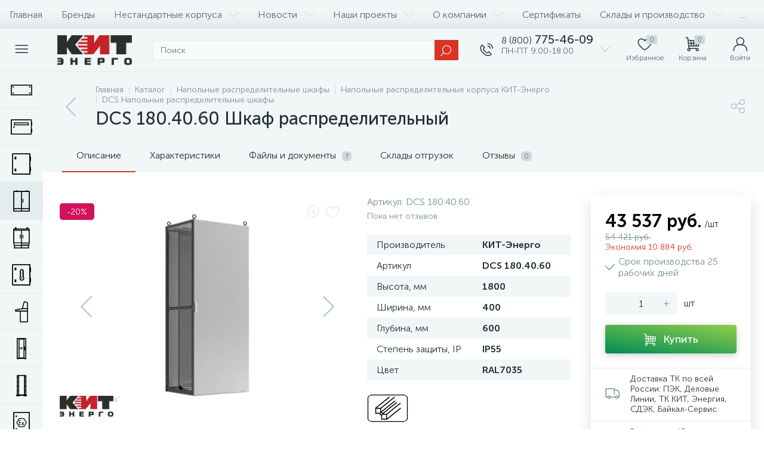

--- FILE ---
content_type: text/html; charset=UTF-8
request_url: https://kitenergo.ru/catalog/napolnye_raspredelitelnye_korpusa/dcs_180_40_60_shkaf_raspredelitelnyy/
body_size: 154899
content:
<!DOCTYPE html>
<html lang="ru">
	<head>
 <!-- Yandex.Metrika counter -->

<noscript><div><img data-lazyload-src="https://mc.yandex.ru/watch/40921749" style="position:absolute; left:-9999px;" alt="" /></div></noscript>
<!-- /Yandex.Metrika counter --> <meta http-equiv="X-UA-Compatible" content="IE=edge" />
 <meta name="viewport" content="width=device-width, initial-scale=1, maximum-scale=1, user-scalable=no" />
 <link rel="preload" href="/bitrix/templates/enext/fonts/MuseoSansCyrl-300.woff" as="font" type="font/woff" crossorigin />
 <link rel="preload" href="/bitrix/templates/enext/fonts/MuseoSansCyrl-500.woff" as="font" type="font/woff" crossorigin />
 <link rel="preload" href="/bitrix/templates/enext/fonts/MuseoSansCyrl-700.woff" as="font" type="font/woff" crossorigin />
 <title>DCS 180.40.60 Шкаф распределительный</title>
 <meta http-equiv="Content-Type" content="text/html; charset=UTF-8" />
<meta name="robots" content="index, follow" />
<meta name="description" content="DCS 180.40.60 Шкаф распределительный" />
<link rel="canonical" href="https://kitenergo.ru/catalog/napolnye_raspredelitelnye_korpusa/dcs_180_40_60_shkaf_raspredelitelnyy/" />
<script type="text/javascript" data-skip-moving="true">(function(w, d, n) {var cl = "bx-core";var ht = d.documentElement;var htc = ht ? ht.className : undefined;if (htc === undefined || htc.indexOf(cl) !== -1){return;}var ua = n.userAgent;if (/(iPad;)|(iPhone;)/i.test(ua)){cl += " bx-ios";}else if (/Windows/i.test(ua)){cl += ' bx-win';}else if (/Macintosh/i.test(ua)){cl += " bx-mac";}else if (/Linux/i.test(ua) && !/Android/i.test(ua)){cl += " bx-linux";}else if (/Android/i.test(ua)){cl += " bx-android";}cl += (/(ipad|iphone|android|mobile|touch)/i.test(ua) ? " bx-touch" : " bx-no-touch");cl += w.devicePixelRatio && w.devicePixelRatio >= 2? " bx-retina": " bx-no-retina";var ieVersion = -1;if (/AppleWebKit/.test(ua)){cl += " bx-chrome";}else if (/Opera/.test(ua)){cl += " bx-opera";}else if (/Firefox/.test(ua)){cl += " bx-firefox";}ht.className = htc ? htc + " " + cl : cl;})(window, document, navigator);</script>















<link rel='preload' href='/bitrix/templates/enext/fonts/uinext2020min.woff' as='font' type='font/woff' crossorigin />
<link rel='preload' href='/bitrix/templates/enext/fonts/famin.woff' as='font' type='font/woff' crossorigin />
<link rel='icon' type='image/png' href='/upload/enext/c6f/g8y0zpu0pz69bf14ej555ybzj8sshyd4/KIT_Energo_favikonka.png' />
<link rel='apple-touch-icon' href='/upload/enext/c6f/g8y0zpu0pz69bf14ej555ybzj8sshyd4/KIT_Energo_favikonka.png' />
<link rel='apple-touch-icon' sizes='180x180' href='/upload/enext/c6f/g8y0zpu0pz69bf14ej555ybzj8sshyd4/KIT_Energo_favikonka.png' />
<meta name='theme-color' content='#d93324' />
<meta name='msapplication-navbutton-color' content='#d93324' />
<meta name='apple-mobile-web-app-status-bar-style' content='#d93324' />
<meta property='og:type' content='product' />
<meta property='og:title' content='DCS 180.40.60 Шкаф распределительный' />
<meta property='og:description' content='DCS 180.40.60 Шкаф распределительный' />
<meta property='og:url' content='https://kitenergo.ru/catalog/napolnye_raspredelitelnye_korpusa/dcs_180_40_60_shkaf_raspredelitelnyy/' />
<meta property='og:image' content='https://kitenergo.ru/upload/iblock/35e/06cuubcwioff555s8s0fpu0p22jqbw86/dcs1804060shkafraspredelitelnyy.jpg' />
<meta property='og:image:width' content='1000' />
<meta property='og:image:height' content='675' />
<link rel='image_src' href='https://kitenergo.ru/upload/iblock/35e/06cuubcwioff555s8s0fpu0p22jqbw86/dcs1804060shkafraspredelitelnyy.jpg' />



	</head>
	<body class="slide-menu-interface-2-0-1-inner" data-img-webp="true"><style> .catalog-section-pic{height:-moz-calc(100vw * .1374);height:-webkit-calc(100vw * .1374);height:calc(100vw * .1374);position:relative;background:#566b75}.slide-menu-option-1-active .catalog-section-pic{height:-moz-calc((100vw - 324px) * .1374);height:-webkit-calc((100vw - 324px) * .1374);height:calc((100vw - 324px) * .1374)}.slide-menu-interface-2-0-1-inner .catalog-section-pic,.slide-menu-option-2 .catalog-section-pic{height:-moz-calc((100vw - 72px) * .1374);height:-webkit-calc((100vw - 72px) * .1374);height:calc((100vw - 72px) * .1374)}.catalog-section-pic>a{position:absolute;left:0;right:0;top:0;bottom:0}.catalog-section-pic>a:link,.catalog-section-pic>a:visited{text-decoration:none}.catalog-section-pic img{width:100%;height:100%;object-fit:cover;position:absolute;left:50%;top:50%;-moz-transform:translate(-50%,-50%);-o-transform:translate(-50%,-50%);-webkit-transform:translate(-50%,-50%);transform:translate(-50%,-50%)}.catalog-section-links{display:flex;flex-wrap:nowrap;margin-left:-6px;margin-top:-6px;position:relative;overflow:hidden}.catalog-section-links.active{max-height:unset;flex-wrap:wrap;overflow:visible}.catalog-section-link{margin-left:6px;margin-top:6px;padding:9px 16px 8px;white-space:nowrap;border:2px solid #e3ecef;-moz-border-radius:5px;-webkit-border-radius:5px;-khtml-border-radius:5px;border-radius:5px}.catalog-section-link:link,.catalog-section-link:visited{color:#263238;text-decoration:none}.bx-no-touch .catalog-section-link:hover,.bx-touch .catalog-section-link:active{border-color:#78909c;background:#e3ecef}.bx-no-touch .catalog-section-link.active:hover,.bx-touch .catalog-section-link.active:active,.catalog-section-link.active{border-color:#6639b6;background:rgba(102,57,182,.16)}.catalog-section-link-btn-container{position:absolute;right:0;bottom:0;background:#fff}.catalog-section-links.active .catalog-section-link-btn-container{margin-left:6px;margin-top:6px;position:static}.catalog-section-link-btn-container:before{width:74px;position:absolute;right:100%;top:0;bottom:0;content:"";background:-moz-linear-gradient(left,rgba(241,246,247,0) 0,#fff 86%,#fff 100%);background:-webkit-linear-gradient(left,rgba(241,246,247,0) 0,#fff 86%,#fff 100%);background:linear-gradient(to right,rgba(241,246,247,0) 0,#fff 86%,#fff 100%)}.catalog-section-links.active .catalog-section-link-btn-container:before{content:none}.catalog-section-link-btn{display:flex;align-items:center;margin:0;border-color:#f1f6f7;background:#f1f6f7;cursor:pointer}.bx-no-touch .catalog-section-link-btn:hover,.bx-touch .catalog-section-link-btn:active{border-color:#f1f6f7;background:#f1f6f7}.catalog-section-link-btn>span{padding-right:12px;-webkit-transition:all .15s ease 0s;-moz-transition:all .15s ease 0s;-o-transition:all .15s ease 0s;transition:all .15s ease 0s}.bx-no-touch .catalog-section-link-btn:hover>span,.bx-touch .catalog-section-link-btn:active>span{color:#6639b6}.catalog-section-link-btn>i{font-size:16px;color:#b2c7cb;-webkit-transition:all .15s ease 0s;-moz-transition:all .15s ease 0s;-o-transition:all .15s ease 0s;transition:all .15s ease 0s}.bx-no-touch .catalog-section-link-btn:hover>i,.bx-touch .catalog-section-link-btn:active>i{color:#6639b6}.catalog-section-filter-links{display:flex;flex-wrap:wrap;margin-left:-6px;margin-top:-6px}.catalog-section-links+.catalog-section-filter-links{margin-top:6px}.catalog-section-filter-link{display:flex;align-items:center;justify-content:center;margin-left:6px;margin-top:6px;padding:8px 12px 7px;white-space:nowrap;-moz-border-radius:5px;-webkit-border-radius:5px;-khtml-border-radius:5px;border-radius:5px;background:#f1f6f7;cursor:pointer;-webkit-transition:all .15s ease 0s;-moz-transition:all .15s ease 0s;-o-transition:all .15s ease 0s;transition:all .15s ease 0s}.bx-no-touch .catalog-section-filter-link:hover,.bx-touch .catalog-section-filter-link:active{background:#e3ecef}.catalog-section-filter-link>span{font-size:14px;color:#263238;line-height:17px;-webkit-transition:all .15s ease 0s;-moz-transition:all .15s ease 0s;-o-transition:all .15s ease 0s;transition:all .15s ease 0s}.bx-no-touch .catalog-section-filter-link:hover>span,.bx-touch .catalog-section-filter-link:active>span{text-decoration:line-through}.catalog-section-filter-link>i{margin-left:9px;font-size:12px;color:#b2c7cb;-webkit-transition:all .15s ease 0s;-moz-transition:all .15s ease 0s;-o-transition:all .15s ease 0s;transition:all .15s ease 0s}.bx-no-touch .catalog-section-filter-link:hover>i,.bx-touch .catalog-section-filter-link:active>i{color:#263238}.catalog-section-prev{margin-top:32px}.catalog-section-container .catalog-section-collections{margin-top:32px}.catalog-section-panel-wrapper{width:100%;background:#f1f6f7}.catalog-section-panel.fixed{position:fixed;left:0;right:0;-webkit-box-shadow:0 0 32px rgba(38,50,56,.16);-moz-box-shadow:0 0 32px rgba(38,50,56,.16);box-shadow:0 0 32px rgba(38,50,56,.16);background:#f1f6f7;z-index:203}.slide-menu-option-1-active .catalog-section-panel.fixed{left:324px}.slide-menu-interface-2-0-1-inner .catalog-section-panel.fixed,.slide-menu-option-2 .catalog-section-panel.fixed{left:72px}.catalog-section-panel-block{width:100%;display:flex;align-items:center;justify-content:space-between}.catalog-section-panel-block-reverse{flex-direction:row-reverse}.catalog-section-panel.fixed .catalog-section-panel-block{width:1176px;margin:0 auto}.container-ws .catalog-section-panel.fixed .catalog-section-panel-block{width:100%;margin:0;padding:0 32px}.catalog-section-filter-toggle{display:flex;align-items:center}.catalog-section-filter{padding:16px 24px;cursor:pointer}.catalog-section-filter-block{display:flex;align-items:center;justify-content:center}.catalog-section-filter-block>i,.catalog-section-filter-block>span:not(.catalog-section-filter-count){-webkit-transition:all .15s ease 0s;-moz-transition:all .15s ease 0s;-o-transition:all .15s ease 0s;transition:all .15s ease 0s}.catalog-section-filter-block>i{margin-right:12px;font-size:24px;color:#78909c}.bx-no-touch .catalog-section-filter:hover .catalog-section-filter-block>i,.bx-no-touch .catalog-section-filter:hover .catalog-section-filter-block>span:not(.catalog-section-filter-count),.bx-touch .catalog-section-filter:active .catalog-section-filter-block>i,.bx-touch .catalog-section-filter:active .catalog-section-filter-block>span:not(.catalog-section-filter-count){color:#6639b6}.catalog-section-filter-count{margin-left:6px;padding:2px 5px 1px;font-size:11px;color:#fff;line-height:13px;-moz-border-radius:3px;-webkit-border-radius:3px;-khtml-border-radius:3px;border-radius:3px;background:#6639b6}.catalog-section-filter-toggle{display:flex;align-items:center;justify-content:center}.catalog-section-filter-toggle>input{display:none}.catalog-section-filter-toggle>label{width:36px;max-width:36px;height:18px;display:block;margin:0;position:relative;-moz-border-radius:9px;-webkit-border-radius:9px;-khtml-border-radius:9px;border-radius:9px;background:#ced9db;cursor:pointer;-webkit-transition:all .3s ease 0s;-moz-transition:all .3s ease 0s;-o-transition:all .3s ease 0s;transition:all .3s ease 0s}.catalog-section-filter-toggle>input:checked+label{background:rgba(102,57,182,.5)}.catalog-section-filter-toggle>label:after{width:18px;height:18px;position:absolute;left:0;top:0;content:"";-moz-border-radius:9px;-webkit-border-radius:9px;-khtml-border-radius:9px;border-radius:9px;background:#78909c;-webkit-transition:all .3s ease 0s;-moz-transition:all .3s ease 0s;-o-transition:all .3s ease 0s;transition:all .3s ease 0s}.catalog-section-filter-toggle>input:checked+label:after{left:-moz-calc(100% - 18px);left:-webkit-calc(100% - 18px);left:calc(100% - 18px);background:#6639b6}.catalog-section-filter-container+.catalog-section-toggle{margin-left:24px}.catalog-section-toggle{display:flex;align-items:center;justify-content:center}.catalog-section-toggle>input{display:none}.catalog-section-toggle>input:checked+span+label+span,.catalog-section-toggle>span{color:#78909c}.catalog-section-toggle>label{width:36px;max-width:36px;height:18px;display:block;margin:0 12px;position:relative;-moz-border-radius:9px;-webkit-border-radius:9px;-khtml-border-radius:9px;border-radius:9px;background:#ced9db;cursor:pointer}.catalog-section-toggle>label:after{width:18px;height:18px;position:absolute;right:0;top:0;content:"";-moz-border-radius:9px;-webkit-border-radius:9px;-khtml-border-radius:9px;border-radius:9px;background:#6639b6;-webkit-transition:all .3s ease 0s;-moz-transition:all .3s ease 0s;-o-transition:all .3s ease 0s;transition:all .3s ease 0s}.catalog-section-toggle>input:checked+span+label:after{right:-moz-calc(100% - 18px);right:-webkit-calc(100% - 18px);right:calc(100% - 18px)}.catalog-section-toggle>input:checked+span,.catalog-section-toggle>span+label+span{color:#263238}.catalog-section-sort{padding:10px 0 10px 24px;position:relative;cursor:pointer}.catalog-section-sort-block{display:table}.catalog-section-sort-arrow,.catalog-section-sort-text{display:table-cell;vertical-align:middle}.catalog-section-sort-text{padding-right:16px;text-align:right;-webkit-transition:all .15s ease 0s;-moz-transition:all .15s ease 0s;-o-transition:all .15s ease 0s;transition:all .15s ease 0s}.bx-no-touch .catalog-section-sort:hover .catalog-section-sort-text,.bx-touch .catalog-section-sort:active .catalog-section-sort-text{color:#6639b6}.catalog-section-sort-text>span{display:block;font-size:14px;color:#78909c;line-height:17px;-webkit-transition:all .15s ease 0s;-moz-transition:all .15s ease 0s;-o-transition:all .15s ease 0s;transition:all .15s ease 0s}.bx-no-touch .catalog-section-sort:hover .catalog-section-sort-text>span,.bx-touch .catalog-section-sort:active .catalog-section-sort-text>span{color:#6639b6}.catalog-section-sort-arrow i{font-size:16px;color:#b2c7cb;-webkit-transition:all .15s ease 0s;-moz-transition:all .15s ease 0s;-o-transition:all .15s ease 0s;transition:all .15s ease 0s}.bx-no-touch .catalog-section-sort:hover .catalog-section-sort-arrow i,.bx-touch .catalog-section-sort:active .catalog-section-sort-arrow i{color:#6639b6}.catalog-section-gifts{margin-top:64px}@media(max-width:1042px){.catalog-section-container{margin-top:-32px}.catalog-section-pic,.slide-menu-interface-2-0-1-inner .catalog-section-pic,.slide-menu-option-1-active .catalog-section-pic,.slide-menu-option-2 .catalog-section-pic{height:-moz-calc(100vw * .1374);height:-webkit-calc(100vw * .1374);height:calc(100vw * .1374)}.catalog-section-links{max-height:92px;flex-wrap:wrap;margin-top:12px}.catalog-section-filter-links{margin-top:12px}.catalog-section-filter-links+.catalog-section-prev,.catalog-section-links+.catalog-section-prev{margin-top:18px}.catalog-section-container .catalog-section-collections{margin:0}.catalog-section-filter-links+.catalog-section-collections,.catalog-section-links+.catalog-section-collections{margin-top:18px}.catalog-section-prev+.catalog-section-collections{margin-top:32px}.catalog-section-toggle-wrapper{background:#f1f6f7}.catalog-section-panel{margin:0 -18px}.catalog-section-panel.fixed{margin:0;left:0}.slide-menu-interface-2-0-1-inner .catalog-section-panel.fixed,.slide-menu-option-1-active .catalog-section-panel.fixed,.slide-menu-option-2 .catalog-section-panel.fixed{left:0}.catalog-section-panel-block{display:table}.catalog-section-panel.fixed .catalog-section-panel-block{width:100%}.container-ws .catalog-section-panel.fixed .catalog-section-panel-block{padding:0}.catalog-section-filter-toggle,.catalog-section-sort-container{width:50%;display:table-cell;vertical-align:middle}.catalog-section-filter{padding:15px 0}.catalog-section-filter-block>i{margin-right:8px}.catalog-section-toggle{margin:0 18px}.catalog-section-sort{padding:15px 0}.catalog-section-sort-block{margin:0 auto}.catalog-section-sort-text{padding-right:10px}.catalog-section-gifts{margin-top:32px}}@media(min-width:1043px){.catalog-section-container>div:first-child{margin-top:0}.catalog-section-container>.catalog-section-filter-links:first-child,.catalog-section-container>.catalog-section-links:first-child{margin-top:-6px}}@media(min-width:1043px) and (max-width:1271px){.slide-menu-option-1-active .catalog-section-pic{height:-moz-calc(100vw * .1374);height:-webkit-calc(100vw * .1374);height:calc(100vw * .1374)}.slide-menu-option-1-active .catalog-section-panel.fixed{left:0}.catalog-section-panel.fixed .catalog-section-panel-block{width:946px}}@media(min-width:1272px){.smart-filter-view-left-active .catalog-section-container{width:-moz-calc(100% - 300px - 24px);width:-webkit-calc(100% - 300px - 24px);width:calc(100% - 300px - 24px);float:right}.catalog-section-filter-container.is-filter-left{display:flex;align-items:center}.catalog-section-filter-container.is-filter-left .catalog-section-filter{padding-right:12px;cursor:default}.catalog-section-filter-container.is-filter-left .catalog-section-filter-block>i,.catalog-section-filter-container.is-filter-left .catalog-section-filter-block>span:not(.catalog-section-filter-count){-webkit-transition:none;-moz-transition:none;-o-transition:none;transition:none}.bx-no-touch .catalog-section-filter-container.is-filter-left .catalog-section-filter:hover .catalog-section-filter-block>i,.bx-touch .catalog-section-filter-container.is-filter-left .catalog-section-filter:active .catalog-section-filter-block>i{color:#78909c}.bx-no-touch .catalog-section-filter-container.is-filter-left .catalog-section-filter:hover .catalog-section-filter-block>span:not(.catalog-section-filter-count),.bx-touch .catalog-section-filter-container.is-filter-left .catalog-section-filter:active .catalog-section-filter-block>span:not(.catalog-section-filter-count){color:#263238}.smart-filter-view-left-active .catalog-section-gifts{width:-moz-calc(100% - 300px - 24px);width:-webkit-calc(100% - 300px - 24px);width:calc(100% - 300px - 24px);float:right}}@media(min-width:1272px) and (max-width:1545px){.slide-menu-option-1-active .catalog-section-pic{height:-moz-calc(100vw * .1374);height:-webkit-calc(100vw * .1374);height:calc(100vw * .1374)}.slide-menu-option-1-active .catalog-section-panel.fixed{left:0}}.bx-catalog-element{margin-top:-40px}.popup-panel .bx-catalog-element{margin-top:0;padding-bottom:64px}.container-ws .bx-catalog-element .row{margin-left:-12px;margin-right:-12px}.container-ws .bx-catalog-element [class*=col-lg-],.container-ws .bx-catalog-element [class*=col-md-],.container-ws .bx-catalog-element [class*=col-sm-],.container-ws .bx-catalog-element [class*=col-xs-]{padding-left:12px;padding-right:12px}.container-ws .bx-catalog-element .col-ws-left{width:83.33333333%}.container-ws .bx-catalog-element .col-ws-right{width:16.66666667%}.product-item-detail-tabs-container{width:100vw;margin-left:-moz-calc((100vw - 100%)/ -2);margin-left:-webkit-calc((100vw - 100%)/ -2);margin-left:calc((100vw - 100%)/ -2);background:#f1f6f7}.slide-menu-option-1-active .product-item-detail-tabs-container{width:-moz-calc(100vw - 324px);width:-webkit-calc(100vw - 324px);width:calc(100vw - 324px);margin-left:-moz-calc((100vw - 324px - 100%)/ -2);margin-left:-webkit-calc((100vw - 324px - 100%)/ -2);margin-left:calc((100vw - 324px - 100%)/ -2)}.slide-menu-interface-2-0-1-inner .product-item-detail-tabs-container,.slide-menu-option-2 .product-item-detail-tabs-container{width:-moz-calc(100vw - 72px);width:-webkit-calc(100vw - 72px);width:calc(100vw - 72px);margin-left:-moz-calc((100vw - 72px - 100%)/ -2);margin-left:-webkit-calc((100vw - 72px - 100%)/ -2);margin-left:calc((100vw - 72px - 100%)/ -2)}.container-ws .product-item-detail-tabs-container,.slide-menu-interface-2-0-1-inner .container-ws .product-item-detail-tabs-container,.slide-menu-option-1-active .container-ws .product-item-detail-tabs-container,.slide-menu-option-2 .container-ws .product-item-detail-tabs-container{width:auto;margin-left:-32px;margin-right:-32px}.popup-panel .product-item-detail-tabs-container{width:auto;margin-left:-64px;margin-right:-64px}.container-ws .product-item-detail-tabs-block{padding:0 32px}.popup-panel .product-item-detail-tabs-block{padding:0 40px}.product-item-detail-tabs-block.fixed{position:fixed;left:0;right:0;-webkit-box-shadow:0 0 32px rgba(38,50,56,.16);-moz-box-shadow:0 0 32px rgba(38,50,56,.16);box-shadow:0 0 32px rgba(38,50,56,.16);background-color:#f1f6f7;z-index:203}.slide-menu-option-1-active .product-item-detail-tabs-block.fixed{left:324px}.slide-menu-interface-2-0-1-inner .product-item-detail-tabs-block.fixed,.slide-menu-option-2 .product-item-detail-tabs-block.fixed{left:72px}.popup-panel .product-item-detail-tabs-block.fixed{left:0}.product-item-detail-tabs-scroll{width:1176px;margin-left:auto;margin-right:auto;position:relative}.container-ws .product-item-detail-tabs-scroll,.popup-panel .product-item-detail-tabs-scroll{width:100%;margin:0}.product-item-detail-tabs-scroll .owl-next,.product-item-detail-tabs-scroll .owl-prev{width:64px;display:flex;flex-direction:column;justify-content:center;position:absolute;top:0;bottom:0;z-index:200;cursor:pointer}.product-item-detail-tabs-block.fixed .product-item-detail-tabs-scroll .owl-next,.product-item-detail-tabs-block.fixed .product-item-detail-tabs-scroll .owl-prev{z-index:202}.product-item-detail-tabs-scroll .owl-next.disabled,.product-item-detail-tabs-scroll .owl-prev.disabled{display:none}.product-item-detail-tabs-scroll .owl-prev{left:0;background:-moz-linear-gradient(right,rgba(241,246,247,0) 0,#f1f6f7 44px,#f1f6f7 44px);background:-webkit-linear-gradient(right,rgba(241,246,247,0) 0,#f1f6f7 44px,#f1f6f7 44px);background:linear-gradient(to left,rgba(241,246,247,0) 0,#f1f6f7 44px,#f1f6f7 44px)}.product-item-detail-tabs-scroll .owl-next{align-items:flex-end;right:0;background:-moz-linear-gradient(left,rgba(241,246,247,0) 0,#f1f6f7 44px,#f1f6f7 44px);background:-webkit-linear-gradient(left,rgba(241,246,247,0) 0,#f1f6f7 44px,#f1f6f7 44px);background:linear-gradient(to right,rgba(241,246,247,0) 0,#f1f6f7 44px,#f1f6f7 44px)}.product-item-detail-tabs-scroll .owl-next i,.product-item-detail-tabs-scroll .owl-prev i{font-size:16px;color:#b2c7cb;-webkit-transition:all .15s ease 0s;-moz-transition:all .15s ease 0s;-o-transition:all .15s ease 0s;transition:all .15s ease 0s}.bx-no-touch .product-item-detail-tabs-scroll .owl-next:hover i,.bx-no-touch .product-item-detail-tabs-scroll .owl-prev:hover i,.bx-touch .product-item-detail-tabs-scroll .owl-next:active i,.bx-touch .product-item-detail-tabs-scroll .owl-prev:active i{color:#6639b6}.product-item-detail-tabs-list{width:100%;margin:0;padding:0;list-style:none;overflow:hidden}.product-item-detail-tabs-list:after{display:table;clear:both;content:""}.product-item-detail-tab{height:56px;display:table-cell;vertical-align:middle;padding:0 24px;position:relative;color:#263238;white-space:nowrap;cursor:pointer;-webkit-transition:all .15s ease 0s;-moz-transition:all .15s ease 0s;-o-transition:all .15s ease 0s;transition:all .15s ease 0s}.bx-no-touch .product-item-detail-tab:hover,.bx-touch .product-item-detail-tab:active{color:#6639b6}.product-item-detail-tab:after{height:0;position:absolute;left:0;right:0;bottom:0;content:"";background:#6639b6}.product-item-detail-tab.active:after{height:2px}.product-item-detail-tab>span{display:inline-block;vertical-align:middle;margin-left:6px;padding:2px 5px 1px;font-size:11px;color:#566b75;line-height:13px;-moz-border-radius:5px;-webkit-border-radius:5px;-khtml-border-radius:5px;border-radius:5px;background:#ced9db}.product-item-detail-tabs-content{margin-top:40px}.product-item-detail-tab-content{margin-top:64px}.product-item-detail-slider-container{max-width:100%;position:relative;background:0 0;-webkit-transition:background .8s ease;-moz-transition:background .8s ease;-ms-transition:background .8s ease;-o-transition:background .8s ease;transition:background .8s ease}.product-item-detail-slider-block{height:370px;position:relative}.product-item-detail-slider-videos-images-container{position:absolute;top:0;right:0;bottom:0;left:0}.product-item-detail-slider-image,.product-item-detail-slider-video{display:flex;flex-direction:column;align-items:center;justify-content:center;position:absolute;left:0;right:0;top:0;bottom:0;opacity:0;-webkit-transition:opacity 250ms linear;-moz-transition:opacity 250ms linear;-ms-transition:opacity 250ms linear;-o-transition:opacity 250ms linear;transition:opacity 250ms linear}.product-item-detail-slider-image.active,.product-item-detail-slider-video.active{opacity:1;z-index:10}.product-item-detail-slider-image>img,.product-item-detail-slider-video>iframe{max-width:100%;max-height:100%}.product-item-detail-slider-image>img{width:auto;height:auto;background-position:center;background-repeat:no-repeat;-webkit-transition:background-size 450ms ease,width 450ms ease,height 450ms ease,outline 450ms ease;-moz-transition:background-size 450ms ease,width 450ms ease,height 450ms ease,outline 450ms ease;-ms-transition:background-size 450ms ease,width 450ms ease,height 450ms ease,outline 450ms ease;-o-transition:background-size 450ms ease,width 450ms ease,height 450ms ease,outline 450ms ease;transition:background-size 450ms ease,width 450ms ease,height 450ms ease,outline 450ms ease}.product-item-detail-slider-image>img[data-lazyload-src]{-webkit-transition:background-size 450ms ease,width 450ms ease,height 450ms ease,outline 450ms ease,opacity .3s ease 0s;-moz-transition:background-size 450ms ease,width 450ms ease,height 450ms ease,outline 450ms ease,opacity .3s ease 0s;-ms-transition:background-size 450ms ease,width 450ms ease,height 450ms ease,outline 450ms ease,opacity .3s ease 0s;-o-transition:background-size 450ms ease,width 450ms ease,height 450ms ease,outline 450ms ease,opacity .3s ease 0s;transition:background-size 450ms ease,width 450ms ease,height 450ms ease,outline 450ms ease,opacity .3s ease 0s}.product-item-detail-slider-video>iframe:-webkit-full-screen{-webkit-transform:none}.product-item-detail-slider-video>iframe:-moz-full-screen{-moz-transform:none}.product-item-detail-slider-video>iframe:-ms-fullscreen{-ms-transform:none}.product-item-detail-slider-video>iframe:fullscreen{transform:none}.product-item-detail-slider-progress-bar{height:3px;position:absolute;left:0;bottom:0;background-color:#6639b6;z-index:180}.product-item-detail-slider-controls-block{float:left;margin-left:-24px}.product-item-detail-slider-controls-image,.product-item-detail-slider-controls-video{width:80px;height:80px;display:flex;flex-direction:column;align-items:center;justify-content:center;float:left;margin-left:24px;margin-top:24px;position:relative;-moz-border-radius:5px;-webkit-border-radius:5px;-khtml-border-radius:5px;border-radius:5px;background-color:#fff;overflow:hidden;cursor:pointer}.bx-no-touch .product-item-detail-slider-controls-image:hover,.bx-no-touch .product-item-detail-slider-controls-video:hover,.bx-touch .product-item-detail-slider-controls-image:active,.bx-touch .product-item-detail-slider-controls-video:active{border:2px solid #78909c}.product-item-detail-slider-controls-image.active,.product-item-detail-slider-controls-video.active{border:2px solid #6639b6}.product-item-detail-slider-controls-image>img,.product-item-detail-slider-controls-video-image{width:auto;height:auto;max-width:80px;max-height:80px;position:absolute}.product-item-detail-slider-controls-video-image{width:80px;height:80px;background:#566b75}.product-item-detail-slider-controls-video-image>img{width:100%;height:100%;object-fit:cover;position:absolute;left:50%;top:50%;-moz-transform:translate(-50%,-50%);-o-transform:translate(-50%,-50%);-webkit-transform:translate(-50%,-50%);transform:translate(-50%,-50%)}.product-item-detail-slider-controls-video-play{width:42px;height:30px;display:flex;flex-direction:column;align-items:center;justify-content:center;position:absolute;-moz-border-radius:5px;-webkit-border-radius:5px;-khtml-border-radius:5px;border-radius:5px;background-color:rgba(0,0,0,.7)}.product-item-detail-slider-controls-video-play>i{font-size:14px;color:#fff}.product-item-detail-slider-left,.product-item-detail-slider-right{height:100%;display:flex;flex-direction:column;align-items:center;justify-content:center;padding:0 24px;position:absolute;top:0;bottom:0;z-index:111;cursor:pointer}.product-item-detail-slider-left{left:0}.product-item-detail-slider-right{right:0}.product-item-detail-slider-left>i,.product-item-detail-slider-right>i{font-size:36px;color:#b2c7cb;-webkit-transition:all .3s ease;-moz-transition:all .3s ease;-ms-transition:all .3s ease;-o-transition:all .3s ease;transition:all .3s ease}.bx-no-touch .product-item-detail-slider-left:hover>i,.bx-no-touch .product-item-detail-slider-right:hover>i,.bx-touch .product-item-detail-slider-left:active>i,.bx-touch .product-item-detail-slider-right:active>i{color:#6639b6}.product-item-detail-slider-close{display:none}.product-item-detail-slider-container.popup .product-item-detail-slider-close{width:50px;height:50px;display:flex;flex-direction:column;align-items:center;justify-content:center;position:absolute;right:0;top:0;z-index:150;cursor:pointer;-webkit-transition:all .3s ease;-moz-transition:all .3s ease;-ms-transition:all .3s ease;-o-transition:all .3s ease;transition:all .3s ease}.product-item-detail-slider-container.full.popup .product-item-detail-slider-close{right:120px}.product-item-detail-slider-container.popup .product-item-detail-slider-close>i{font-size:16px;color:#78909c}.bx-no-touch .product-item-detail-slider-container.popup .product-item-detail-slider-close:hover>i,.bx-touch .product-item-detail-slider-container.popup .product-item-detail-slider-close:active>i{color:#6639b6}.product-item-detail-slider-container.magnified .product-item-detail-slider-image{z-index:100}.product-item-detail-slider-container.magnified .product-item-detail-brand,.product-item-detail-slider-container.magnified .product-item-detail-markers,.product-item-detail-slider-container.magnified .product-item-detail-slider-left,.product-item-detail-slider-container.magnified .product-item-detail-slider-right{z-index:50}.product-item-detail-slider-container.magnified .product-item-detail-brand,.product-item-detail-slider-container.magnified .product-item-detail-markers{opacity:0}.product-item-detail-slider-container.popup{position:fixed;top:0;left:0;right:0;bottom:0;background-color:#fff;z-index:999999;animation-name:imgPopupShow;animation-duration:.3s}.product-item-detail-slider-container.popup .product-item-detail-slider-block{height:100%}.product-item-detail-slider-container.full.popup .product-item-detail-slider-right,.product-item-detail-slider-container.full.popup .product-item-detail-slider-videos-images-container{right:120px}@keyframes imgPopupShow{from{opacity:0}to{opacity:1}}.product-item-detail-slider-container.popup .product-item-detail-slider-controls-block{width:120px;margin:0;padding:20px;position:absolute;top:0;bottom:0;right:0;border-left:1px solid #d3d3d3;background-color:#fff;overflow-y:auto}.product-item-detail-slider-container.popup .product-item-detail-slider-controls-image,.product-item-detail-slider-container.popup .product-item-detail-slider-controls-video{float:none;margin-left:0;margin-top:0;margin-bottom:24px}.product-item-detail-slider-container.popup .product-item-detail-brand,.product-item-detail-slider-container.popup .product-item-detail-icons-container,.product-item-detail-slider-container.popup .product-item-detail-markers{display:none}.product-item-detail-markers{position:absolute;left:-4px;top:12px;z-index:190}.product-item-detail-marker-container{max-width:100%;float:left;clear:left}.product-item-detail-marker-container-hidden{display:none}.product-item-detail-marker-container:not(.product-item-detail-marker-container-hidden)+.product-item-detail-marker-container{margin-top:4px}.product-item-detail-marker{display:flex;align-items:center;padding:9px 12px 8px;-moz-border-radius:5px;-webkit-border-radius:5px;-khtml-border-radius:5px;border-radius:5px}.product-item-detail-marker-discount{background:#d3115a}.product-item-detail-marker-14px{padding-top:6px;padding-bottom:5px}.product-item-detail-marker-24px{padding-top:7px;padding-bottom:6px}.product-item-detail-marker>i{margin-right:7px;font-size:18px;color:#fff}.product-item-detail-marker-14px>i{font-size:14px}.product-item-detail-marker-24px>i{font-size:24px}.product-item-detail-marker>span{overflow:hidden;color:#fff;text-overflow:ellipsis;white-space:nowrap}.product-item-detail-marker-14px>span{font-size:14px;line-height:17px}.product-item-detail-marker-24px>span{font-size:24px;line-height:29px}.product-item-detail-icons-container{display:table;padding:4px 5px;position:absolute;right:12px;top:12px;-moz-border-radius:2px;-webkit-border-radius:2px;-khtml-border-radius:2px;border-radius:2px;background-color:#fff;z-index:190}.product-item-detail-delay,.product-item-detail-delayed,.product-item-detail-magnifier{display:table-cell;vertical-align:middle;padding:0 5px}.product-item-detail-scu-item .product-item-detail-delay,.product-item-detail-scu-item .product-item-detail-delayed{padding:9px 9px 10px}.product-item-detail-delay i,.product-item-detail-delayed i,.product-item-detail-magnifier i{font-size:24px;color:#e3ecef;-webkit-transition:all .15s ease 0s;-moz-transition:all .15s ease 0s;-o-transition:all .15s ease 0s;transition:all .15s ease 0s;cursor:pointer}.product-item-detail-scu-item .product-item-detail-delay i,.product-item-detail-scu-item .product-item-detail-delayed i{font-size:21px}.bx-no-touch .product-item-detail-delay i:hover,.bx-no-touch .product-item-detail-magnifier i:hover,.bx-touch .product-item-detail-delay i:active,.bx-touch .product-item-detail-magnifier i:active{color:#b2c7cb}.product-item-detail-delayed i{color:#ffd200}.product-item-detail-delay-loader{width:24px;height:24px;position:relative}.product-item-detail-scu-item .product-item-detail-delay-loader{width:21px;height:21px}.product-item-detail-delay-loader:after,.product-item-detail-delay-loader>div,.product-item-detail-delay-loader>div>span,.product-item-detail-delay-loader>div>span:after{position:absolute;left:0;right:0;top:0;bottom:0}.product-item-detail-delay-loader:after{content:"";border:3px solid #e3ecef;-moz-border-radius:50%;-webkit-border-radius:50%;-khtml-border-radius:50%;border-radius:50%}.product-item-detail-delay-loader>div{z-index:1;-webkit-animation:loaderRotate1 4.8s linear infinite;animation:loaderRotate1 4.8s linear infinite}.product-item-detail-delay-loader>div>span{clip:rect(0,24px,24px,12px);-webkit-animation:loaderRotate2 1.2s linear infinite;animation:loaderRotate2 1.2s linear infinite}.product-item-detail-scu-item .product-item-detail-delay-loader>div>span{clip:rect(0,21px,21px,10.5px)}.product-item-detail-delay-loader>div>span:after{content:"";clip:rect(0,24px,24px,12px);border:3px solid #6639b6;-moz-border-radius:50%;-webkit-border-radius:50%;-khtml-border-radius:50%;border-radius:50%;-webkit-animation:loaderRotate3 1.2s cubic-bezier(.77,0,.175,1) infinite;animation:loaderRotate3 1.2s cubic-bezier(.77,0,.175,1) infinite}.product-item-detail-scu-item .product-item-detail-delay-loader>div>span:after{clip:rect(0,21px,21px,10.5px)}.product-item-detail-brand{width:90px;height:40px;display:flex;flex-direction:column;align-items:flex-start;justify-content:flex-end;position:absolute;left:-4px;bottom:0;z-index:190}.product-item-detail-brand>img{width:auto;max-width:100%;height:auto;max-height:40px}.product-item-detail-article{color:#78909c;-webkit-user-select:text;-moz-user-select:text;-o-user-select:text;user-select:text;cursor:auto}.product-item-detail-rating{display:flex;align-items:center;margin-top:6px}.product-item-detail-rating-val{margin-right:6px;padding:4px 8px 3px;font-family:"Museo Sans Cyrl 500",sans-serif;font-size:14px;color:#fff;line-height:17px;-moz-border-radius:5px;-webkit-border-radius:5px;-khtml-border-radius:5px;border-radius:5px;background:#008d55}.product-item-detail-rating-val[data-rate="1"]{background:#d03913}.product-item-detail-rating-val[data-rate="2"]{background:#ca6c00}.product-item-detail-rating-val[data-rate="3"]{background:#a58900}.product-item-detail-rating-val[data-rate="4"]{background:#568d00}.product-item-detail-rating-reviews-count{font-size:14px;color:#78909c;line-height:17px}.product-item-detail-preview{margin-top:18px}.product-item-detail-main-properties-container{margin-top:22px}.product-item-detail-properties-block{width:100%;display:table}.product-item-detail-properties,.product-item-detail-properties-group,.product-item-detail-properties-group-property{display:table-row}.bx-no-touch .product-item-detail-properties-group-property:hover,.bx-touch .product-item-detail-properties-group-property:active,.product-item-detail-properties-group,.product-item-detail-properties:nth-child(odd){background-color:#f1f6f7}.product-item-detail-properties-group-name,.product-item-detail-properties-group-property-name,.product-item-detail-properties-group-property-val,.product-item-detail-properties-group-val,.product-item-detail-properties-name,.product-item-detail-properties-val{display:table-cell;vertical-align:middle}.product-item-detail-properties-name,.product-item-detail-properties-val{padding-top:8px;padding-bottom:8px}.product-item-detail-properties-name{padding-left:16px;padding-right:8px}.product-item-detail-properties-val{padding-left:8px;padding-right:16px;font-family:"Museo Sans Cyrl 700",sans-serif}.product-item-detail-properties-group-name,.product-item-detail-properties-group-val{padding-top:16px;padding-bottom:16px}.product-item-detail-properties-group-property-name,.product-item-detail-properties-group-property-val{padding-top:10px;padding-bottom:8px}.product-item-detail-properties-group-name,.product-item-detail-properties-group-property-name,.product-item-detail-properties-group-property-val,.product-item-detail-properties-group-val{border-bottom:1px solid #e3ecef}.product-item-detail-properties-group-name,.product-item-detail-properties-group-property-name{padding-left:24px;padding-right:12px}.product-item-detail-properties-group-property-val,.product-item-detail-properties-group-val{padding-left:12px;padding-right:24px}.product-item-detail-properties-group-name{font-family:"Museo Sans Cyrl 500",sans-serif;font-size:20px;line-height:24px}.product-item-detail-properties-group-property-val{font-family:"Museo Sans Cyrl 700",sans-serif}.product-item-detail-advantages{display:table;margin-left:-12px;margin-top:12px}.product-item-detail-advantages-item{float:left;margin-left:12px;margin-top:12px;position:relative;cursor:pointer}.product-item-detail-advantages-item-pic{display:flex;flex-direction:column;align-items:center;justify-content:center}.product-item-detail-advantages-item-tooltip{width:162px;margin:0 0 10px -81px;padding:7px 12px 9px;position:absolute;left:-9999px;bottom:100%;font-size:14px;color:#fff;text-align:center;line-height:17px;-moz-border-radius:5px;-webkit-border-radius:5px;-khtml-border-radius:5px;border-radius:5px;background:#000;opacity:0;-moz-transform:translate3d(0,-10px,0);-o-transform:translate3d(0,-10px,0);-webkit-transform:translate3d(0,-10px,0);transform:translate3d(0,-10px,0);-webkit-transition:opacity .3s ease 0s,transform .3s ease 0s;-moz-transition:opacity .3s ease 0s,transform .3s ease 0s;-o-transition:opacity .3s ease 0s,transform .3s ease 0s;transition:opacity .3s ease 0s,transform .3s ease 0s;z-index:200}.product-item-detail-advantages-item-tooltip:after{position:absolute;left:50%;top:100%;margin-left:-6px;content:"";border-left:6px solid transparent;border-right:6px solid transparent;border-top:6px solid #000}.bx-no-touch .product-item-detail-advantages-item:hover .product-item-detail-advantages-item-tooltip,.bx-touch .product-item-detail-advantages-item:active .product-item-detail-advantages-item-tooltip{left:50%;opacity:.85;-moz-transform:translate3d(0,0,0) rotate3d(0,0,0,0);-o-transform:translate3d(0,0,0) rotate3d(0,0,0,0);-webkit-transform:translate3d(0,0,0) rotate3d(0,0,0,0);transform:translate3d(0,0,0) rotate3d(0,0,0,0)}.product-item-detail-pay-block{padding:24px;top:0;-moz-border-radius:5px;-webkit-border-radius:5px;-khtml-border-radius:5px;border-radius:5px;-webkit-box-shadow:0 9px 24px rgba(38,50,56,.16);-moz-box-shadow:0 9px 24px rgba(38,50,56,.16);box-shadow:0 9px 24px rgba(38,50,56,.16);background:#fff;-moz-transform:translateX(10px);-o-transform:translateX(10px);-webkit-transform:translateX(10px);transform:translateX(10px);-webkit-transition:opacity .3s ease 0s,top .3s ease 0s,z-index .3s ease 0s;-moz-transition:opacity .3s ease 0s,top .3s ease 0s,z-index .3s ease 0s;-o-transition:opacity .3s ease 0s,top .3s ease 0s,z-index .3s ease 0s;transition:opacity .3s ease 0s,top .3s ease 0s,z-index .3s ease 0s}.product-item-detail-pay-block-fixed{position:fixed;opacity:1;z-index:202}.product-item-detail-pay-block-fixed.product-item-detail-pay-block-hidden{opacity:0;z-index:-1}.product-item-detail-info-container[data-entity=price-ranges-block]{margin-top:18px}.product-item-detail-short-card{display:none;align-items:center;margin-bottom:18px}.product-item-detail-pay-block-fixed .product-item-detail-short-card{display:flex}.product-item-detail-short-card-image{width:50px;min-width:50px;height:50px;align-self:flex-start;margin-right:12px}.product-item-detail-short-card-image>img{width:auto;max-width:50px;height:auto;max-height:50px}.product-item-detail-short-card-title{font-size:14px;color:#78909c;line-height:17px}.product-item-detail-price-current{font-family:"Museo Sans Cyrl 700",sans-serif;font-size:30px;color:#000;line-height:36px}.product-item-detail-price-not-set{color:#78909c}.product-item-detail-price-measure{color:#263238}.product-item-detail-price-old{font-size:14px;color:#78909c;text-decoration:line-through;line-height:17px}.product-item-detail-price-economy{font-size:14px;color:#6639b6;line-height:17px}.product-item-detail-quantity{display:table;margin-top:6px}.product-item-detail-scu-item-col .product-item-detail-quantity,.product-item-detail-scu-item-object-col .product-item-detail-quantity{margin-left:auto;white-space:nowrap}.product-item-detail-quantity-icon,.product-item-detail-quantity-val{display:table-cell;vertical-align:middle;line-height:19px}.product-item-detail-quantity-icon{font-size:16px;color:#008d55}.product-item-detail-quantity-not-avl .product-item-detail-quantity-icon{color:#b2c7cb}.product-item-detail-quantity-val{padding-left:6px;color:#78909c}.product-item-detail-scu-container [data-entity=sku-line-block]{margin-top:12px}.product-item-detail-scu-title{overflow:hidden;color:#263238;text-overflow:ellipsis;white-space:nowrap}.product-item-detail-scu-title>span{padding-left:3px;font-size:14px;color:#78909c;line-height:17px}.product-item-detail-scu-block{margin-top:2px}.product-item-detail-scu-item-list{margin:0 0 0 -6px;padding:0;overflow:hidden;list-style:none}.product-item-detail-scu-item-color,.product-item-detail-scu-item-text{float:left;margin-left:6px;margin-top:6px;-moz-border-radius:5px;-webkit-border-radius:5px;-khtml-border-radius:5px;border-radius:5px;cursor:pointer;-webkit-transition:all .15s ease 0s;-moz-transition:all .15s ease 0s;-o-transition:all .15s ease 0s;transition:all .15s ease 0s}.product-item-detail-scu-item .product-item-detail-scu-item-color,.product-item-detail-scu-item .product-item-detail-scu-item-text{margin-left:0;margin-top:0;cursor:default}.product-item-detail-scu-item-color{width:36px;height:36px;position:relative;overflow:hidden;background-position:center;background-repeat:no-repeat;background-size:cover}.product-item-detail-scu-item-color.notallowed{background-color:#f1f6f7!important}.product-item-detail-scu-item-color:after,.product-item-detail-scu-item-color:before{position:absolute;left:0;top:0;right:0;bottom:0;-moz-border-radius:5px;-webkit-border-radius:5px;-khtml-border-radius:5px;border-radius:5px}.product-item-detail-scu-item-color:before{content:none;border:4px solid transparent}.bx-no-touch .product-item-detail-scu-item-color:hover:before,.bx-touch .product-item-detail-scu-item-color:active:before,.product-item-detail-scu-item .product-item-detail-scu-item-color:before,.product-item-detail-scu-item-color.selected:before{content:"";border-color:#fff}.product-item-detail-scu-item-color:after{content:"";border:2px solid #e3ecef}.bx-no-touch .product-item-detail-scu-item-color:hover:after,.bx-touch .product-item-detail-scu-item-color:active:after,.product-item-detail-scu-item .product-item-detail-scu-item-color:after{border-color:#78909c}.bx-no-touch .product-item-detail-scu-item-color.selected:hover:after,.bx-touch .product-item-detail-scu-item-color.selected:active:after,.product-item-detail-scu-item-color.selected:after{border-color:#6639b6}.product-item-detail-scu-item-text{padding:8px 15px 7px;color:#263238;border:2px solid #e3ecef}.product-item-detail-scu-item-text.notallowed{color:#ced9db;border-color:transparent;background:#f1f6f7}.bx-no-touch .product-item-detail-scu-item-text:hover,.bx-touch .product-item-detail-scu-item-text:active{color:#263238;border-color:#78909c;background:#e3ecef}.bx-no-touch .product-item-detail-scu-item .product-item-detail-scu-item-text:hover,.bx-touch .product-item-detail-scu-item .product-item-detail-scu-item-text:active{color:#263238;border-color:#e3ecef;background:0 0}.bx-no-touch .product-item-detail-scu-item-text.selected:hover,.bx-touch .product-item-detail-scu-item-text.selected:active,.product-item-detail-scu-item-text.selected{color:#263238;border-color:#6639b6;background:rgba(102,57,182,.16)}.product-item-detail-basket-props-container{margin-top:12px}.product-item-detail-basket-props-title{font-size:14px;color:#455a64;line-height:17px}.product-item-detail-basket-props-block{margin-top:8px}.product-item-detail-basket-props-input-radio{display:table;margin:0 auto}.product-item-detail-basket-props-input-radio label{min-height:auto;display:table;padding:0;font-weight:300;cursor:pointer}.product-item-detail-basket-props-input-radio label:last-child{margin:0}.product-item-detail-basket-props-input-radio label input[type=radio]{display:none}.product-item-detail-basket-props-input-radio label .check-container{display:table-cell;vertical-align:middle}.product-item-detail-basket-props-input-radio label .check{width:18px;height:18px;display:flex;flex-direction:column;align-items:center;justify-content:center;-moz-border-radius:9px;-webkit-border-radius:9px;-khtml-border-radius:9px;border-radius:9px;-webkit-transition:all .15s ease 0s;-moz-transition:all .15s ease 0s;-o-transition:all .15s ease 0s;transition:all .15s ease 0s;background-color:#ced9db}.bx-no-touch .product-item-detail-basket-props-input-radio label:hover .check,.bx-touch .product-item-detail-basket-props-input-radio label:active .check{background-color:#78909c}.product-item-detail-basket-props-input-radio label.disabled .check{background-color:#ced9db}.product-item-detail-basket-props-input-radio label input[type=radio]:checked+.check-container .check{background-color:#6639b6}.product-item-detail-basket-props-input-radio label .check i{display:none;font-size:12px;color:#fff}.product-item-detail-basket-props-input-radio label input[type=radio]:checked+.check-container .check i{display:inline-block}.product-item-detail-basket-props-input-radio label .text{display:table-cell;vertical-align:middle;padding-left:9px;font-size:14px;color:#455a64;line-height:17px}.product-item-detail-basket-props-input-radio label.disabled .text{color:#78909c}.product-item-detail-basket-props-input-radio label .text>span{margin-left:3px;padding:0 5px;font-size:11px;color:#78909c;-moz-border-radius:4px;-webkit-border-radius:4px;-khtml-border-radius:4px;border-radius:4px;background-color:#e3ecef}.product-item-detail-basket-props-input-radio label.disabled .text>span{color:#ced9db;background-color:#f1f6f7}.product-item-detail-amount{display:table;margin-top:24px}.product-item-detail-scu-item .product-item-detail-amount{margin:0}.product-item-detail-scu-item .product-item-detail-amount+.product-item-detail-amount{margin-top:12px}.product-item-detail-amount-btn-minus,.product-item-detail-amount-btn-plus,.product-item-detail-amount-input,.product-item-detail-amount-measure{display:table-cell;vertical-align:middle}.product-item-detail-amount-btn-minus:link,.product-item-detail-amount-btn-minus:visited,.product-item-detail-amount-btn-plus:link,.product-item-detail-amount-btn-plus:visited{width:36px;min-width:36px;height:36px;color:#78909c;text-align:center;text-decoration:none;background-color:#f1f6f7}.product-item-detail-amount-btn-minus{-moz-border-radius:5px 0 0 5px;-webkit-border-radius:5px 0 0 5px;-khtml-border-radius:5px 0 0 5px;border-radius:5px 0 0 5px}.product-item-detail-amount-btn-plus{-moz-border-radius:0 5px 5px 0;-webkit-border-radius:0 5px 5px 0;-khtml-border-radius:0 5px 5px 0;border-radius:0 5px 5px 0}.bx-no-touch .product-item-detail-amount-btn-minus:not(.product-item-detail-amount-btn-disabled):hover,.bx-no-touch .product-item-detail-amount-btn-plus:not(.product-item-detail-amount-btn-disabled):hover,.bx-touch .product-item-detail-amount-btn-minus:not(.product-item-detail-amount-btn-disabled):active,.bx-touch .product-item-detail-amount-btn-plus:not(.product-item-detail-amount-btn-disabled):active{color:#6639b6;background-color:#e3ecef}.product-item-detail-amount-btn-disabled:link,.product-item-detail-amount-btn-disabled:visited{color:#ced9db;cursor:default}.product-item-detail-amount-input{width:48px;height:36px;padding:0;font-family:"Museo Sans Cyrl 300",sans-serif;font-size:16px;color:#263238;text-align:center;line-height:19px;border:none;-webkit-appearance:none;background:#f1f6f7}.product-item-detail-amount-input:focus{outline:0}.product-item-detail-amount-measure{padding-left:12px;color:#263238;white-space:nowrap}.product-item-detail-total-cost{margin-top:18px;font-size:14px;color:#78909c;line-height:17px}.product-item-detail-total-cost>span{margin-left:6px;font-family:"Museo Sans Cyrl 700",sans-serif;color:#263238}.product-item-detail-button-container{margin-top:6px;position:relative}.product-item-detail-button-container .btn{width:100%;margin-top:12px}.product-item-detail-button-container .btn-buy,.product-item-detail-button-container .btn-buy-ok{height:48px;font-family:"Museo Sans Cyrl 500",sans-serif;font-size:18px;line-height:22px}.product-item-detail-info-message{margin-top:18px;font-size:14px;color:#78909c;line-height:17px}.product-item-detail-scu-item .product-item-detail-info-message{margin-top:12px}.product-item-detail-compare{margin-top:18px}.product-item-detail-scu-item .product-item-detail-compare{margin:0;position:absolute;left:-30px;top:-12px}.product-item-detail-compare label{display:flex;margin:0;font-weight:300;cursor:pointer}.product-item-detail-compare input[type=checkbox]{display:none}.product-item-detail-compare-checkbox{width:18px;height:18px;display:flex;flex-direction:column;align-items:center;justify-content:center;-moz-border-radius:3px;-webkit-border-radius:3px;-khtml-border-radius:3px;border-radius:3px;background:#e3ecef;-webkit-transition:all .15s ease 0s;-moz-transition:all .15s ease 0s;-o-transition:all .15s ease 0s;transition:all .15s ease 0s}.bx-no-touch .product-item-detail-compare label:hover .product-item-detail-compare-checkbox,.bx-touch .product-item-detail-compare label:active .product-item-detail-compare-checkbox{background:#78909c}.product-item-detail-compare input[type=checkbox]:checked~.product-item-detail-compare-checkbox{background:#6639b6}.product-item-detail-compare-checkbox>i{display:none;font-size:12px;color:#fff}.product-item-detail-compare input[type=checkbox]:checked~.product-item-detail-compare-checkbox>i{display:inline-block}.product-item-detail-compare-title{margin-left:9px;color:#78909c;-webkit-transition:all .15s ease 0s;-moz-transition:all .15s ease 0s;-o-transition:all .15s ease 0s;transition:all .15s ease 0s}.bx-no-touch .product-item-detail-compare label:hover .product-item-detail-compare-title,.bx-touch .product-item-detail-compare label:active .product-item-detail-compare-title,.product-item-detail-compare input[type=checkbox]:checked~.product-item-detail-compare-title{color:#263238}.product-item-detail-methods{margin:24px -24px 0}.product-item-detail-pay-block-fixed .product-item-detail-methods{display:none}.product-item-detail-method{display:flex;align-items:center;padding:9px 24px 11px;border-top:1px solid #e3ecef}.product-item-detail-method>i{padding-right:18px;font-size:24px;color:#78909c}.product-item-detail-method>span{font-size:14px;color:#263238;line-height:17px}.product-item-detail-geo-delivery{display:flex;align-items:center;padding:9px 24px 11px;border-top:1px solid #e3ecef;-webkit-transition:all .15s ease 0s;-moz-transition:all .15s ease 0s;-o-transition:all .15s ease 0s;transition:all .15s ease 0s;cursor:pointer}.bx-no-touch .product-item-detail-geo-delivery:hover,.bx-touch .product-item-detail-geo-delivery:active{background:#f1f6f7}.product-item-detail-geo-delivery-icon{margin-right:18px}.product-item-detail-geo-delivery-icon>i{font-size:24px;color:#78909c}.product-item-detail-geo-delivery-info{width:100%;overflow:hidden;font-size:14px;line-height:17px}.product-item-detail-geo-delivery-city{padding-bottom:1px;overflow:hidden;text-overflow:ellipsis}.product-item-detail-geo-delivery-city>span{border-bottom:1px dashed #263238}.product-item-detail-geo-delivery-from{color:#78909c}.product-item-detail-geo-delivery-price{margin-left:12px;font-family:"Museo Sans Cyrl 700",sans-serif;color:#000;white-space:nowrap}.product-item-detail-geo-delivery-loader{width:24px;height:24px;position:relative}.product-item-detail-geo-delivery-loader:after,.product-item-detail-geo-delivery-loader>div,.product-item-detail-geo-delivery-loader>div>span,.product-item-detail-geo-delivery-loader>div>span:after{position:absolute;left:0;right:0;top:0;bottom:0}.product-item-detail-geo-delivery-loader:after{content:"";border:3px solid #e3ecef;-moz-border-radius:50%;-webkit-border-radius:50%;-khtml-border-radius:50%;border-radius:50%}.product-item-detail-geo-delivery-loader>div{z-index:1;-webkit-animation:loaderRotate1 4.8s linear infinite;animation:loaderRotate1 4.8s linear infinite}.product-item-detail-geo-delivery-loader>div>span{clip:rect(0,24px,24px,12px);-webkit-animation:loaderRotate2 1.2s linear infinite;animation:loaderRotate2 1.2s linear infinite}.product-item-detail-geo-delivery-loader>div>span:after{content:"";clip:rect(0,24px,24px,12px);border:3px solid #6639b6;-moz-border-radius:50%;-webkit-border-radius:50%;-khtml-border-radius:50%;border-radius:50%;-webkit-animation:loaderRotate3 1.2s cubic-bezier(.77,0,.175,1) infinite;animation:loaderRotate3 1.2s cubic-bezier(.77,0,.175,1) infinite}.product-item-detail-quick-order{margin:24px -24px -24px;padding:0 24px 12px;text-align:left;-moz-border-radius:0 0 5px 5px;-webkit-border-radius:0 0 5px 5px;-khtml-border-radius:0 0 5px 5px;border-radius:0 0 5px 5px;background-color:#f1f6f7}.product-item-detail-quick-order-hidden{position:absolute;left:-9999px}.product-item-detail-methods+.product-item-detail-quick-order{margin-top:0}.product-item-detail-pay-block-fixed .product-item-detail-quick-order{display:none}.product-item-detail-object-container{position:relative;-moz-transform:translateX(10px);-o-transform:translateX(10px);-webkit-transform:translateX(10px);transform:translateX(10px)}.product-item-detail-object:link,.product-item-detail-object:visited{display:block;margin-top:32px;padding:24px 35px 18px;text-decoration:none;border:1px solid #e3ecef;-moz-border-radius:5px;-webkit-border-radius:5px;-khtml-border-radius:5px;border-radius:5px}.product-item-detail-object-image{height:56px;display:flex;flex-direction:column;align-items:center;justify-content:center}.product-item-detail-object-image>img{width:auto;max-width:100%;height:auto;max-height:56px}.product-item-detail-object-text{display:block;margin-top:24px;font-size:14px;line-height:17px;color:#78909c;text-align:center}.product-item-detail-object-contacts{position:absolute;right:-28px;top:50%;-webkit-transform:translateY(-50%);-moz-transform:translateY(-50%);-ms-transform:translateY(-50%);-o-transform:translateY(-50%);transform:translateY(-50%)}.container-ws .product-item-detail-object-contacts{right:12px;top:12px;-webkit-transform:unset;-moz-transform:unset;-ms-transform:unset;-o-transform:unset;transform:unset}.product-item-detail-object-btn{width:56px;height:56px;display:flex;flex-direction:column;align-items:center;justify-content:center;padding:0;position:relative;border:none;-moz-border-radius:28px;-webkit-border-radius:28px;-khtml-border-radius:28px;border-radius:28px;-webkit-box-shadow:0 3px 12px rgba(38,50,56,.24);-moz-box-shadow:0 3px 12px rgba(38,50,56,.24);box-shadow:0 3px 12px rgba(38,50,56,.24);background:#008d55;background:-moz-linear-gradient(10deg,#008d55 0,#91cd4c 100%);background:-webkit-linear-gradient(10deg,#008d55 0,#91cd4c 100%);background:linear-gradient(10deg,#008d55 0,#91cd4c 100%)}.product-item-detail-object-btn:after{position:absolute;left:0;right:0;top:0;bottom:0;-moz-border-radius:28px;-webkit-border-radius:28px;-khtml-border-radius:28px;border-radius:28px;content:"";background:#6639b6;opacity:0;-webkit-transition:all .15s ease 0s;-moz-transition:all .15s ease 0s;-o-transition:all .15s ease 0s;transition:all .15s ease 0s}.bx-no-touch .product-item-detail-object-btn:hover:after,.bx-touch .product-item-detail-object-btn:active:after{opacity:1}.product-item-detail-object-btn:focus{outline:0}.product-item-detail-object-btn>i{font-size:24px;color:#fff;z-index:200}.product-item-detail-scu-items-container{width:1200px!important;margin-top:64px}.container-ws .product-item-detail-scu-items-container{width:-moz-calc(100vw - 40px)!important;width:-webkit-calc(100vw - 40px)!important;width:calc(100vw - 40px)!important}.slide-menu-option-1-active .container-ws .product-item-detail-scu-items-container{width:-moz-calc(100vw - 324px - 40px)!important;width:-webkit-calc(100vw - 324px - 40px)!important;width:calc(100vw - 324px - 40px)!important}.slide-menu-interface-2-0-1-inner .container-ws .product-item-detail-scu-items-container,.slide-menu-option-2 .container-ws .product-item-detail-scu-items-container{width:-moz-calc(100vw - 72px - 40px)!important;width:-webkit-calc(100vw - 72px - 40px)!important;width:calc(100vw - 72px - 40px)!important}.product-item-detail-scu-items-links{display:flex;flex-wrap:wrap;margin-left:-6px;margin-top:-6px;margin-bottom:32px}.product-item-detail-scu-items-link{margin-left:6px;margin-top:6px;padding:9px 16px 8px;white-space:nowrap;border:2px solid #e3ecef;-moz-border-radius:5px;-webkit-border-radius:5px;-khtml-border-radius:5px;border-radius:5px;cursor:pointer;-webkit-transition:all .15s ease 0s;-moz-transition:all .15s ease 0s;-o-transition:all .15s ease 0s;transition:all .15s ease 0s}.bx-no-touch .product-item-detail-scu-items-link:hover,.bx-touch .product-item-detail-scu-items-link:active{border-color:#78909c;background:#e3ecef}.bx-no-touch .product-item-detail-scu-items-link.active:hover,.bx-touch .product-item-detail-scu-items-link.active:active,.product-item-detail-scu-items-link.active{border-color:#6639b6;background:rgba(102,57,182,.16)}.product-item-detail-scu-item-object-geo-location{color:#78909c}.product-item-detail-scu-item-object-geo-location-hidden{display:none}.product-item-detail-scu-item-object-geo-location>span{color:#263238;border-bottom:1px dashed #263238;cursor:pointer}.product-item-detail-scu-items{width:100%;display:table}.product-item-detail-scu-item,.product-item-detail-scu-item-object{display:table-row}.product-item-detail-scu-item-col,.product-item-detail-scu-item-object-col{width:1px;display:table-cell;vertical-align:middle;padding:24px 0 24px 24px;border-bottom:1px solid #e3ecef}.product-item-detail-scu-item-head .product-item-detail-scu-item-col,.product-item-detail-scu-item-object-col{padding-top:18px;padding-bottom:18px}.product-item-detail-scu-item-object-head .product-item-detail-scu-item-object-col{color:#8ea6ab}.product-item-detail-scu-item-col:first-child{padding-left:30px}.product-item-detail-scu-item-head .product-item-detail-scu-item-col:first-child,.product-item-detail-scu-item-object-col:first-child{padding-left:0}.product-item-detail-scu-item-object-col.product-item-detail-scu-item-object-col-object{min-width:120px;padding-left:12px}.product-item-detail-scu-item-col.product-item-detail-scu-item-col-info{width:20%;padding-left:18px}.product-item-detail-scu-item-object-col.product-item-detail-scu-item-object-col-info{width:auto;padding-left:70px}.product-item-detail-scu-item-col.product-item-detail-scu-item-col-price{width:auto;text-align:right}.product-item-detail-scu-item-object-col.product-item-detail-scu-item-object-col-price{text-align:right}.product-item-detail-scu-item-col.product-item-detail-scu-item-col-delay{padding-left:12px}.product-item-detail-scu-item-image{width:100px;min-width:100px;height:100px;display:table-cell;vertical-align:middle;position:relative;text-align:center}.product-item-detail-scu-item-image>img{width:auto;height:auto;max-width:100px;max-height:100px}.product-item-detail-scu-item-object-image{width:100px;min-width:100px;max-width:100px;height:64px;display:table-cell;vertical-align:middle;text-align:center;border:1px solid #e3ecef;-moz-border-radius:5px;-webkit-border-radius:5px;-khtml-border-radius:5px;border-radius:5px}.product-item-detail-scu-item-object-image>img{width:auto;height:auto;max-width:76px;max-height:40px}.product-item-detail-scu-item-object-title:link,.product-item-detail-scu-item-object-title:visited{text-decoration:none}.product-item-detail-scu-item-object-title>span{color:#263238;border-bottom:1px dashed #263238}.product-item-detail-scu-item-object-rating{display:flex;align-items:center;margin-top:6px;white-space:nowrap}.product-item-detail-scu-item-object-rating-val{margin-right:6px;padding:4px 8px 3px;font-family:"Museo Sans Cyrl 500",sans-serif;font-size:14px;color:#fff;line-height:17px;-moz-border-radius:5px;-webkit-border-radius:5px;-khtml-border-radius:5px;border-radius:5px;background:#008d55}.product-item-detail-scu-item-object-rating-val[data-rate="1"]{background:#d03913}.product-item-detail-scu-item-object-rating-val[data-rate="2"]{background:#ca6c00}.product-item-detail-scu-item-object-rating-val[data-rate="3"]{background:#a58900}.product-item-detail-scu-item-object-rating-val[data-rate="4"]{background:#568d00}.product-item-detail-scu-item-object-rating-reviews-count{font-size:14px;color:#78909c;line-height:17px}.product-item-detail-scu-item-object-hours{display:flex;flex-wrap:wrap;align-items:center;margin-top:5px;font-size:14px;line-height:17px}.product-item-detail-scu-item-object-hours-hidden{display:none}.product-item-detail-scu-item-object-hours-loader{width:16px;height:16px;margin-right:7px;position:relative}.product-item-detail-scu-item-object-hours-loader:after,.product-item-detail-scu-item-object-hours-loader>div,.product-item-detail-scu-item-object-hours-loader>div>span,.product-item-detail-scu-item-object-hours-loader>div>span:after{position:absolute;left:0;right:0;top:0;bottom:0}.product-item-detail-scu-item-object-hours-loader:after{content:"";border:3px solid #e3ecef;-moz-border-radius:50%;-webkit-border-radius:50%;-khtml-border-radius:50%;border-radius:50%}.product-item-detail-scu-item-object-hours-loader>div{z-index:1;-webkit-animation:loaderRotate1 4.8s linear infinite;animation:loaderRotate1 4.8s linear infinite}.product-item-detail-scu-item-object-hours-loader>div>span{clip:rect(0,16px,16px,8px);-webkit-animation:loaderRotate2 1.2s linear infinite;animation:loaderRotate2 1.2s linear infinite}.product-item-detail-scu-item-object-hours-loader>div>span:after{content:"";clip:rect(0,16px,16px,8px);border:3px solid #6639b6;-moz-border-radius:50%;-webkit-border-radius:50%;-khtml-border-radius:50%;border-radius:50%;-webkit-animation:loaderRotate3 1.2s cubic-bezier(.77,0,.175,1) infinite;animation:loaderRotate3 1.2s cubic-bezier(.77,0,.175,1) infinite}.product-item-detail-scu-item-object-hours-icon{width:5px;height:5px;margin-right:7px;-moz-border-radius:5px;-webkit-border-radius:5px;-khtml-border-radius:5px;border-radius:5px}.product-item-detail-scu-item-object-hours-icon-open{background:#3ac769}.product-item-detail-scu-item-object-hours-icon-closed{background:#ed4343}.product-item-detail-scu-item-object-hours-break{margin-left:12px;color:#78909c}.product-item-detail-scu-item-object-col .product-item-detail-article{font-size:14px;line-height:17px}.product-item-detail-scu-item-title{margin-top:4px}.product-item-detail-scu-item-object-delivery-method{font-size:14px;color:#78909c;line-height:17px}.product-item-detail-scu-item-object-geo-delivery{display:flex;flex-wrap:wrap}.product-item-detail-article+.product-item-detail-scu-item-object-delivery-method,.product-item-detail-article+.product-item-detail-scu-item-object-geo-delivery{margin-top:6px}.product-item-detail-scu-item-object-geo-delivery-hidden{display:none}.product-item-detail-scu-item-object-geo-delivery-loader{display:flex;align-items:center}.product-item-detail-scu-item-object-geo-delivery-loader>div{width:16px;height:16px;margin-right:7px;position:relative}.product-item-detail-scu-item-object-geo-delivery-loader>div:after,.product-item-detail-scu-item-object-geo-delivery-loader>div>span,.product-item-detail-scu-item-object-geo-delivery-loader>div>span>span,.product-item-detail-scu-item-object-geo-delivery-loader>div>span>span:after{position:absolute;left:0;right:0;top:0;bottom:0}.product-item-detail-scu-item-object-geo-delivery-loader>div:after{content:"";border:3px solid #e3ecef;-moz-border-radius:50%;-webkit-border-radius:50%;-khtml-border-radius:50%;border-radius:50%}.product-item-detail-scu-item-object-geo-delivery-loader>div>span{z-index:1;-webkit-animation:loaderRotate1 4.8s linear infinite;animation:loaderRotate1 4.8s linear infinite}.product-item-detail-scu-item-object-geo-delivery-loader>div>span>span{clip:rect(0,16px,16px,8px);-webkit-animation:loaderRotate2 1.2s linear infinite;animation:loaderRotate2 1.2s linear infinite}.product-item-detail-scu-item-object-geo-delivery-loader>div>span>span:after{content:"";clip:rect(0,16px,16px,8px);border:3px solid #6639b6;-moz-border-radius:50%;-webkit-border-radius:50%;-khtml-border-radius:50%;border-radius:50%;-webkit-animation:loaderRotate3 1.2s cubic-bezier(.77,0,.175,1) infinite;animation:loaderRotate3 1.2s cubic-bezier(.77,0,.175,1) infinite}.product-item-detail-scu-item-object-geo-delivery-loader>span{font-size:14px;line-height:17px}.product-item-detail-scu-item-object-geo-delivery-name,.product-item-detail-scu-item-object-geo-delivery-period,.product-item-detail-scu-item-object-geo-delivery-price{font-size:14px;line-height:17px}.product-item-detail-scu-item-object-geo-delivery-name{border-bottom:1px dashed #263238;cursor:pointer}.product-item-detail-scu-item-object-geo-delivery-period{margin-left:4px;color:#78909c}.product-item-detail-scu-item-object-geo-delivery-price{margin-left:4px}.product-item-detail-scu-item-object-note{margin-top:6px;font-size:14px;color:#78909c;line-height:17px}.product-item-detail-scu-item-price{display:table;margin-left:auto;position:relative;white-space:nowrap}.product-item-detail-scu-item-price-current{font-family:"Museo Sans Cyrl 700",sans-serif;font-size:20px;color:#000;line-height:24px}.product-item-detail-scu-item-price-ranges-icon>i{font-size:18px;color:#ced9db;-webkit-transition:all .15s ease 0s;-moz-transition:all .15s ease 0s;-o-transition:all .15s ease 0s;transition:all .15s ease 0s}.bx-no-touch .product-item-detail-scu-item-price:hover .product-item-detail-scu-item-price-ranges-icon>i,.bx-touch .product-item-detail-scu-item-price:active .product-item-detail-scu-item-price-ranges-icon>i{color:#6639b6}.product-item-detail-scu-item-ranges-container{margin-right:18px;position:absolute;right:-9999px;top:0;overflow:hidden;-moz-border-radius:5px;-webkit-border-radius:5px;-khtml-border-radius:5px;border-radius:5px;-webkit-box-shadow:0 0 24px rgba(85,104,110,.36);-moz-box-shadow:0 0 24px rgba(85,104,110,.36);box-shadow:0 0 24px rgba(85,104,110,.36);background:#f1f6f7;opacity:0;-moz-transform:translate3d(-10px,0,0);-o-transform:translate3d(-10px,0,0);-webkit-transform:translate3d(-10px,0,0);transform:translate3d(-10px,0,0);-webkit-transition:opacity .3s ease 0s,transform .3s ease 0s;-moz-transition:opacity .3s ease 0s,transform .3s ease 0s;-o-transition:opacity .3s ease 0s,transform .3s ease 0s;transition:opacity .3s ease 0s,transform .3s ease 0s;z-index:200}.popup-panel .product-item-detail-scu-item-ranges-container{right:100%;-webkit-transition:opacity .3s ease 0s,z-index .3s ease 0s,transform .3s ease 0s;-moz-transition:opacity .3s ease 0s,z-index .3s ease 0s,transform .3s ease 0s;-o-transition:opacity .3s ease 0s,z-index .3s ease 0s,transform .3s ease 0s;transition:opacity .3s ease 0s,z-index .3s ease 0s,transform .3s ease 0s;z-index:-1}.bx-no-touch .product-item-detail-scu-item-price:hover .product-item-detail-scu-item-ranges-container,.bx-touch .product-item-detail-scu-item-price:active .product-item-detail-scu-item-ranges-container{right:100%;opacity:1;-moz-transform:translate3d(0,0,0) rotate3d(0,0,0,0);-o-transform:translate3d(0,0,0) rotate3d(0,0,0,0);-webkit-transform:translate3d(0,0,0) rotate3d(0,0,0,0);transform:translate3d(0,0,0) rotate3d(0,0,0,0)}.bx-no-touch .popup-panel .product-item-detail-scu-item-price:hover .product-item-detail-scu-item-ranges-container,.bx-touch .popup-panel .product-item-detail-scu-item-price:active .product-item-detail-scu-item-ranges-container{z-index:200}.product-item-detail-scu-item-ranges{display:table;table-layout:fixed;white-space:nowrap}.product-item-detail-scu-item-ranges .product-item-detail-properties-name,.product-item-detail-scu-item-ranges .product-item-detail-properties-val{padding-bottom:7px;font-size:14px;line-height:17px}.product-item-detail-scu-item-ranges .product-item-detail-properties-name{padding-left:12px}.product-item-detail-scu-item-ranges .product-item-detail-properties-val{padding-right:12px}.product-item-detail-scu-item-price-update-icon,.product-item-detail-scu-item-price-update-icon-close,.product-item-detail-scu-item-price-update-icon-ok{display:inline-block}.product-item-detail-scu-item-price-update-icon{cursor:pointer}.product-item-detail-scu-item-price-update-icon-close>i,.product-item-detail-scu-item-price-update-icon-ok>i,.product-item-detail-scu-item-price-update-icon>i{font-size:18px}.product-item-detail-scu-item-price-update-icon>i{color:#ced9db;-webkit-transition:all .15s ease 0s;-moz-transition:all .15s ease 0s;-o-transition:all .15s ease 0s;transition:all .15s ease 0s}.bx-no-touch .product-item-detail-scu-item-price-update-icon:hover>i,.bx-touch .product-item-detail-scu-item-price-update-icon:active>i{color:#6639b6}.product-item-detail-scu-item-price-update-icon-ok>i{color:#3c763d}.product-item-detail-scu-item-price-update-icon-close>i{color:#a94442}.product-item-detail-scu-item-price-update-loader{width:18px;height:18px;display:inline-block;position:relative}.product-item-detail-scu-item-price-update-loader:after,.product-item-detail-scu-item-price-update-loader>span,.product-item-detail-scu-item-price-update-loader>span>span,.product-item-detail-scu-item-price-update-loader>span>span:after{position:absolute;left:0;right:0;top:0;bottom:0}.product-item-detail-scu-item-price-update-loader:after{content:"";border:3px solid #e3ecef;-moz-border-radius:50%;-webkit-border-radius:50%;-khtml-border-radius:50%;border-radius:50%}.product-item-detail-scu-item-price-update-loader>span{z-index:1;-webkit-animation:loaderRotate1 4.8s linear infinite;animation:loaderRotate1 4.8s linear infinite}.product-item-detail-scu-item-price-update-loader>span>span{clip:rect(0,18px,18px,9px);-webkit-animation:loaderRotate2 1.2s linear infinite;animation:loaderRotate2 1.2s linear infinite}.product-item-detail-scu-item-price-update-loader>span>span:after{content:"";clip:rect(0,18px,18px,9px);border:3px solid #6639b6;-moz-border-radius:50%;-webkit-border-radius:50%;-khtml-border-radius:50%;border-radius:50%;-webkit-animation:loaderRotate3 1.2s cubic-bezier(.77,0,.175,1) infinite;animation:loaderRotate3 1.2s cubic-bezier(.77,0,.175,1) infinite}.product-item-detail-scu-item-object-updated{margin-top:6px;font-size:12px;color:#b2c7cb;line-height:14px;white-space:nowrap}.product-item-detail-scu-item-col>.btn,.product-item-detail-scu-item-object-col>.btn{width:100%}.popup-panel .product-item-detail-scu-item-col>.btn,.popup-panel .product-item-detail-scu-item-object-col>.btn{width:45px;padding:0}.product-item-detail-scu-item-col>.btn+.btn,.product-item-detail-scu-item-object-col>.btn+.btn{margin-top:12px}.popup-panel .product-item-detail-scu-item-col-buttons>.btn>i,.popup-panel .product-item-detail-scu-item-object-col-buttons>.btn>i{padding-right:0}.popup-panel .product-item-detail-scu-item-col-buttons>.btn>span,.popup-panel .product-item-detail-scu-item-object-col-buttons>.btn>span{display:none}.product-item-detail-scu-item-object-marker{display:flex;padding:6px 8px 4px;font-family:"Museo Sans Cyrl 300",sans-serif;font-size:16px;line-height:19px}.product-item-detail-scu-item-object-marker-caption{width:100%;padding-right:12px}.product-item-detail-scu-item-object-marker-title:link,.product-item-detail-scu-item-object-marker-title:visited{color:#263238;text-decoration:none}.bx-no-touch .product-item-detail-scu-item-object-marker-title:hover,.bx-touch .product-item-detail-scu-item-object-marker-title:active{color:#6639b6}.product-item-detail-scu-item-object-marker-hours{display:flex;flex-wrap:wrap;align-items:center;margin-top:5px;font-size:14px;line-height:17px}.product-item-detail-scu-item-object-marker-hours-icon{width:5px;height:5px;margin-right:7px;-moz-border-radius:5px;-webkit-border-radius:5px;-khtml-border-radius:5px;border-radius:5px}.product-item-detail-scu-item-object-marker-hours-icon-open{background:#3ac769}.product-item-detail-scu-item-object-marker-hours-icon-closed{background:#ed4343}.product-item-detail-scu-item-object-marker-hours-break{margin-left:12px;color:#78909c}.product-item-detail-scu-item-object-marker .product-item-detail-info-message,.product-item-detail-scu-item-object-marker .product-item-detail-price,.product-item-detail-scu-item-object-marker .product-item-detail-price-not-set{margin-top:12px}.product-item-detail-scu-item-object-marker-buttons{width:45px;min-width:45px;align-self:flex-end}.product-item-detail-scu-item-object-marker-buttons>.btn{width:100%;padding:0}.product-item-detail-scu-item-object-marker-buttons>.btn+.btn{margin-top:6px}.product-item-detail-scu-item-object-marker-buttons>.btn>i{padding-right:0}.product-item-detail-scu-item-object-marker-buttons>.btn>span:not(.btn-loader){display:none}.product-item-detail-set-constructor{margin-top:64px}.product-item-detail-set-items-container{margin-top:64px}.container-ws .product-item-detail-set-items,.popup-panel .product-item-detail-set-items{display:flex;flex-wrap:wrap;margin-left:0!important;margin-right:0!important}.container-ws .product-item-detail-set-items:after,.container-ws .product-item-detail-set-items:before,.popup-panel .product-item-detail-set-items:after,.popup-panel .product-item-detail-set-items:before{content:none}.product-item-detail-set-items [class*=col-]{margin-bottom:24px}.container-ws .product-item-detail-set-items [class*=col-]{width:20%;margin-bottom:0;padding-left:0!important;padding-right:0!important}.popup-panel .product-item-detail-set-items [class*=col-]{width:33.33333333%;margin-bottom:0;padding-left:0!important;padding-right:0!important}.product-item-detail-set-item{width:100%;display:flex;flex-direction:column;padding:24px;border:1px solid #e8edef;-moz-border-radius:4px;-webkit-border-radius:4px;-khtml-border-radius:4px;border-radius:4px}.product-item-detail-set-item:link,.product-item-detail-set-item:visited{text-decoration:none;-webkit-transition:all .15s ease 0s;-moz-transition:all .15s ease 0s;-o-transition:all .15s ease 0s;transition:all .15s ease 0s}.container-ws .product-item-detail-set-item,.popup-panel .product-item-detail-set-item{border-left:none;border-right:1px solid #e8edef;border-top:none;border-bottom:1px solid #e8edef;-moz-border-radius:0;-webkit-border-radius:0;-khtml-border-radius:0;border-radius:0}.bx-no-touch .product-item-detail-set-item:hover,.bx-touch .product-item-detail-set-item:active{-webkit-box-shadow:0 0 36px rgba(85,104,110,.18);-moz-box-shadow:0 0 36px rgba(85,104,110,.18);box-shadow:0 0 36px rgba(85,104,110,.18)}.product-item-detail-set-item-image{width:100%;height:222px;display:flex;flex-direction:column;align-items:center;justify-content:center;position:relative}.product-item-detail-set-item-image>img{width:auto;height:auto;max-width:222px;max-height:222px}.product-item-detail-set-item-brand{width:90px;height:40px;display:flex;flex-direction:column;align-items:flex-start;justify-content:flex-end;position:absolute;left:0;bottom:0}.product-item-detail-set-item-brand>img{width:auto;height:auto;max-width:100%;max-height:40px}.product-item-detail-set-item-title{height:38px;margin-top:18px;color:#263238;overflow:hidden;-webkit-transition:all .15s ease 0s;-moz-transition:all .15s ease 0s;-o-transition:all .15s ease 0s;transition:all .15s ease 0s}.bx-no-touch .product-item-detail-set-item:hover .product-item-detail-set-item-title,.bx-touch .product-item-detail-set-item:active .product-item-detail-set-item-title{color:#6639b6}.product-item-detail-set-item-quantity{margin-top:12px;color:#263238;text-overflow:ellipsis;white-space:nowrap;overflow:hidden}.product-item-detail-gifts{margin-top:64px}.product-item-detail-description{padding-top:64px}.product-item-detail-files-docs{margin-top:14px}.product-item-detail-files-docs .col-md-3{float:none;display:inline-block;vertical-align:top}.product-item-detail-files-docs-item:link,.product-item-detail-files-docs-item:visited{display:flex;margin-bottom:20px;text-decoration:none}.product-item-detail-files-docs-icon{width:45px;min-width:45px;height:54px;display:flex;align-items:center;justify-content:center;margin-right:18px;position:relative;-moz-border-radius:5px;-webkit-border-radius:5px;-khtml-border-radius:5px;border-radius:5px}.product-item-detail-files-docs-icon,.product-item-detail-files-docs-icon[data-type=txt]{background:#b2c7cb}.product-item-detail-files-docs-icon[data-type=doc],.product-item-detail-files-docs-icon[data-type=docx],.product-item-detail-files-docs-icon[data-type=rtf]{background:#09f}.product-item-detail-files-docs-icon[data-type=xls],.product-item-detail-files-docs-icon[data-type=xlsx]{background:#008d55}.product-item-detail-files-docs-icon[data-type=pdf]{background:#d3115a}.product-item-detail-files-docs-icon[data-type=gzip],.product-item-detail-files-docs-icon[data-type=rar],.product-item-detail-files-docs-icon[data-type=zip]{background:#6639b6}.product-item-detail-files-docs-icon[data-type=gif],.product-item-detail-files-docs-icon[data-type=jpeg],.product-item-detail-files-docs-icon[data-type=jpg],.product-item-detail-files-docs-icon[data-type=png]{background:#ffb300}.product-item-detail-files-docs-icon[data-type=ppt],.product-item-detail-files-docs-icon[data-type=pptx]{background:#ff5e00}.product-item-detail-files-docs-icon:before{width:0;height:0;position:absolute;right:0;top:0;content:"";border-width:7px;border-style:solid;border-color:#fff #fff rgba(38,50,56,.5) rgba(38,50,56,.5);-moz-border-radius:0 0 0 5px;-webkit-border-radius:0 0 0 5px;-khtml-border-radius:0 0 0 5px;border-radius:0 0 0 5px}.product-item-detail-files-docs-icon:after{content:attr(data-type);font-family:"Museo Sans Cyrl 700",sans-serif;font-size:14px;color:#fff;text-transform:uppercase;line-height:17px}.product-item-detail-files-docs-name{display:block;margin-top:6px;color:#263238;-webkit-transition:all .15s ease 0s;-moz-transition:all .15s ease 0s;-o-transition:all .15s ease 0s;transition:all .15s ease 0s}.bx-no-touch .product-item-detail-files-docs-item:hover .product-item-detail-files-docs-name,.bx-touch .product-item-detail-files-docs-item:active .product-item-detail-files-docs-name{color:#6639b6}.product-item-detail-files-docs-size{display:block;margin-top:3px;font-size:14px;color:#78909c;line-height:17px}.product-item-detail-articles{margin-top:14px}.product-item-detail-more-products-sections-links{max-height:92px;display:flex;flex-wrap:wrap;margin-left:-6px;margin-top:-6px;margin-bottom:32px;position:relative;overflow:hidden}.product-item-detail-more-products-sections-links.active{max-height:unset;overflow:visible}.product-item-detail-more-products-section-link{margin-left:6px;margin-top:6px;padding:9px 16px 8px;white-space:nowrap;border:2px solid #e3ecef;-moz-border-radius:5px;-webkit-border-radius:5px;-khtml-border-radius:5px;border-radius:5px;cursor:pointer;-webkit-transition:all .15s ease 0s;-moz-transition:all .15s ease 0s;-o-transition:all .15s ease 0s;transition:all .15s ease 0s}.bx-no-touch .product-item-detail-more-products-section-link:not(.product-item-detail-more-products-section-link-btn):hover,.bx-touch .product-item-detail-more-products-section-link:not(.product-item-detail-more-products-section-link-btn):active{border-color:#78909c;background:#e3ecef}.bx-no-touch .product-item-detail-more-products-section-link.active:hover,.bx-touch .product-item-detail-more-products-section-link.active:active,.product-item-detail-more-products-section-link.active{border-color:#6639b6;background:rgba(102,57,182,.16)}.product-item-detail-more-products-section-link:not(.product-item-detail-more-products-section-link-btn)>span{display:inline-block;vertical-align:middle;margin-left:6px;margin-top:-2px;padding:2px 5px 1px;font-size:11px;color:#566b75;line-height:13px;-moz-border-radius:5px;-webkit-border-radius:5px;-khtml-border-radius:5px;border-radius:5px;background:#ced9db}.bx-no-touch .product-item-detail-more-products-section-link:not(.product-item-detail-more-products-section-link-btn).active:hover>span,.bx-touch .product-item-detail-more-products-section-link:not(.product-item-detail-more-products-section-link-btn).active:active>span,.product-item-detail-more-products-section-link:not(.product-item-detail-more-products-section-link-btn).active>span{color:#fff;background:#78909c}.product-item-detail-more-products-section-link-btn-container{position:absolute;right:0;bottom:0;background:#fff}.product-item-detail-more-products-sections-links.active .product-item-detail-more-products-section-link-btn-container{margin-left:6px;margin-top:6px;position:static}.product-item-detail-more-products-section-link-btn-container:before{width:74px;position:absolute;right:100%;top:0;bottom:0;content:"";background:-moz-linear-gradient(left,rgba(241,246,247,0) 0,#fff 86%,#fff 100%);background:-webkit-linear-gradient(left,rgba(241,246,247,0) 0,#fff 86%,#fff 100%);background:linear-gradient(to right,rgba(241,246,247,0) 0,#fff 86%,#fff 100%)}.product-item-detail-more-products-sections-links.active .product-item-detail-more-products-section-link-btn-container:before{content:none}.product-item-detail-more-products-section-link-btn{display:flex;align-items:center;margin:0;border-color:#f1f6f7;background:#f1f6f7;cursor:pointer}.product-item-detail-more-products-section-link-btn>span{padding-right:12px;-webkit-transition:all .15s ease 0s;-moz-transition:all .15s ease 0s;-o-transition:all .15s ease 0s;transition:all .15s ease 0s}.bx-no-touch .product-item-detail-more-products-section-link-btn:hover>span,.bx-touch .product-item-detail-more-products-section-link-btn:active>span{color:#6639b6}.product-item-detail-more-products-section-link-btn>i{font-size:16px;color:#b2c7cb;-webkit-transition:all .15s ease 0s;-moz-transition:all .15s ease 0s;-o-transition:all .15s ease 0s;transition:all .15s ease 0s}.bx-no-touch .product-item-detail-more-products-section-link-btn:hover>i,.bx-touch .product-item-detail-more-products-section-link-btn:active>i{color:#6639b6}.product-item-detail-reviews{margin-top:14px}.product-item-detail-bigdata,.product-item-detail-related{margin-top:64px}@media(max-width:1042px){.bx-catalog-element{margin-top:-32px}.container-ws .bx-catalog-element .row{margin-left:-18px;margin-right:-18px}.container-ws .bx-catalog-element [class*=col-lg-],.container-ws .bx-catalog-element [class*=col-md-],.container-ws .bx-catalog-element [class*=col-sm-],.container-ws .bx-catalog-element [class*=col-xs-]{padding-left:18px;padding-right:18px}.container-ws .bx-catalog-element .col-ws-left{width:100%}.container-ws .bx-catalog-element .col-ws-right{width:100%}.container-ws .product-item-detail-tabs-container,.popup-panel .product-item-detail-tabs-container,.product-item-detail-tabs-container,.slide-menu-interface-2-0-1-inner .container-ws .product-item-detail-tabs-container,.slide-menu-interface-2-0-1-inner .product-item-detail-tabs-container,.slide-menu-option-1-active .container-ws .product-item-detail-tabs-container,.slide-menu-option-1-active .product-item-detail-tabs-container,.slide-menu-option-2 .container-ws .product-item-detail-tabs-container,.slide-menu-option-2 .product-item-detail-tabs-container{width:unset;margin:0 -18px}.container-ws .product-item-detail-tabs-block,.popup-panel .product-item-detail-tabs-block{padding:0}.slide-menu-interface-2-0-1-inner .product-item-detail-tabs-block.fixed,.slide-menu-option-1-active .product-item-detail-tabs-block.fixed,.slide-menu-option-2 .product-item-detail-tabs-block.fixed{left:0}.product-item-detail-tabs-scroll{width:unset;margin:0}.container-ws .product-item-detail-tabs-scroll,.popup-panel .product-item-detail-tabs-scroll{width:unset}.product-item-detail-tabs-scroll .owl-prev{padding-left:18px}.product-item-detail-tabs-scroll .owl-next{padding-right:18px}.product-item-detail-tabs-content{margin-top:18px}.product-item-detail-tab-content{margin-top:32px}.product-item-detail-slider-controls-block{margin-left:-18px}.product-item-detail-slider-controls-image,.product-item-detail-slider-controls-video{margin-left:18px;margin-top:18px}.product-item-detail-slider-container.full.popup .product-item-detail-slider-close{right:0}.product-item-detail-slider-container.full.popup .product-item-detail-slider-right,.product-item-detail-slider-container.full.popup .product-item-detail-slider-videos-images-container{right:0}.product-item-detail-slider-container.popup .product-item-detail-slider-controls-image,.product-item-detail-slider-container.popup .product-item-detail-slider-controls-video{margin-bottom:18px}.product-item-detail-pay-block{margin:18px -18px 0;padding:18px;-moz-border-radius:0;-webkit-border-radius:0;-khtml-border-radius:0;border-radius:0;-moz-transform:unset;-o-transform:unset;-webkit-transform:unset;transform:unset;-webkit-transition:unset;-moz-transition:unset;-o-transition:unset;transition:unset}.product-item-detail-info-container{display:flex;flex-direction:column;align-items:center}.product-item-detail-scu-item-col .product-item-detail-quantity,.product-item-detail-scu-item-object-col .product-item-detail-quantity{margin-left:unset}.product-item-detail-scu-item .product-item-detail-scu-item-color,.product-item-detail-scu-item .product-item-detail-scu-item-text{margin-top:6px}.product-item-detail-scu-item .product-item-detail-amount{margin-top:18px}.product-item-detail-scu-item .product-item-detail-amount+.product-item-detail-amount{margin-top:18px}.product-item-detail-scu-item .product-item-detail-compare{left:130px;top:unset;bottom:18px}.product-item-detail-quick-order{margin:18px -18px -18px;padding-left:18px;padding-right:18px}.product-item-detail-object-container{-moz-transform:none;-o-transform:none;-webkit-transform:none;transform:none}.product-item-detail-object:link,.product-item-detail-object:visited{margin-top:18px}.product-item-detail-object-contacts{right:12px;top:12px;-webkit-transform:unset;-moz-transform:unset;-ms-transform:unset;-o-transform:unset;transform:unset}.product-item-detail-article,.product-item-detail-main-properties-container{margin-top:18px}.product-item-detail-advantages{margin-top:6px}.product-item-detail-advantages-item{cursor:default}.container-ws .product-item-detail-scu-items-container,.product-item-detail-scu-items-container,.slide-menu-interface-2-0-1-inner .container-ws .product-item-detail-scu-items-container,.slide-menu-option-1-active .container-ws .product-item-detail-scu-items-container,.slide-menu-option-2 .container-ws .product-item-detail-scu-items-container{width:100%!important;margin-top:32px}.product-item-detail-scu-items{width:-moz-calc(100% + 36px);width:-webkit-calc(100% + 36px);width:calc(100% + 36px);margin-left:-18px;border-top:1px solid #e3ecef}.product-item-detail-scu-item,.product-item-detail-scu-item-object{width:100%;display:table;padding:18px;border-bottom:1px solid #e3ecef}.product-item-detail-scu-item-object{display:flex;flex-wrap:wrap;align-items:center}.product-item-detail-scu-item-width-compare{padding-bottom:54px;position:relative}.product-item-detail-scu-item-col{width:100%;float:left;padding:0;border:none}.product-item-detail-scu-item-object-col{width:auto;padding:0;border:none}.product-item-detail-scu-item-col:first-child{width:100px;float:none;vertical-align:top;padding-left:0;padding-right:12px}.product-item-detail-scu-item-object-col.product-item-detail-scu-item-object-col-object{order:1;width:100%;min-width:unset;display:flex;align-items:center;margin-top:18px;padding-left:0}.product-item-detail-scu-item-col.product-item-detail-scu-item-col-info{width:100%;padding-left:0}.product-item-detail-scu-item-object-col.product-item-detail-scu-item-object-col-info{order:2;width:100%;padding-left:0}.product-item-detail-scu-item-object-head .product-item-detail-scu-item-object-col.product-item-detail-scu-item-object-col-info{order:unset}.product-item-detail-scu-item-col.product-item-detail-scu-item-col-prop{margin-top:12px}.product-item-detail-scu-item-col.product-item-detail-scu-item-col-price{width:100%;text-align:left}.product-item-detail-scu-item-object-col.product-item-detail-scu-item-object-col-price{width:-moz-calc(100% - 96px - 45px);width:-webkit-calc(100% - 96px - 45px);width:calc(100% - 96px - 45px);padding:0 18px;text-align:left}.product-item-detail-scu-item-col.product-item-detail-scu-item-col-buttons{width:45px;float:none;vertical-align:bottom}.product-item-detail-scu-item-object-col.product-item-detail-scu-item-object-col-buttons{width:45px}.product-item-detail-scu-item-image{position:static}.product-item-detail-scu-item-object-image{width:96px;min-width:96px;max-width:96px;height:96px}.product-item-detail-scu-item-object-rating{margin-left:9px;margin-top:0}.product-item-detail-scu-item-object-col .product-item-detail-article{margin-top:6px}.product-item-detail-scu-item-title{margin-top:9px}.product-item-detail-scu-item-object-delivery-method,.product-item-detail-scu-item-object-geo-delivery{margin-top:6px}.product-item-detail-scu-item-price{margin-left:unset}.product-item-detail-scu-item-col .product-item-detail-scu-item-price{margin-top:12px}.product-item-detail-scu-item-ranges-container{margin-right:0;margin-bottom:12px;left:-9999px;right:unset;top:unset;bottom:100%;-moz-transform:translate3d(0,-10px,0);-o-transform:translate3d(0,-10px,0);-webkit-transform:translate3d(0,-10px,0);transform:translate3d(0,-10px,0)}.popup-panel .product-item-detail-scu-item-ranges-container{left:0;right:unset}.bx-no-touch .product-item-detail-scu-item-price:hover .product-item-detail-scu-item-ranges-container,.bx-touch .product-item-detail-scu-item-price:active .product-item-detail-scu-item-ranges-container{left:0;right:unset}.product-item-detail-scu-item-col-buttons>.btn,.product-item-detail-scu-item-object-col-buttons>.btn{padding:0}.product-item-detail-scu-item-col-buttons>.btn>i,.product-item-detail-scu-item-object-col-buttons>.btn>i{padding-right:0}.product-item-detail-scu-item-col-buttons>.btn>span,.product-item-detail-scu-item-object-col-buttons>.btn>span{display:none}.product-item-detail-set-constructor{margin-top:32px}.product-item-detail-set-items-container{margin-top:32px}.product-item-detail-set-items:before{height:1px;display:block!important;content:""!important;background:#e8edef}.container-ws .product-item-detail-set-items.two_in_row:before,.popup-panel .product-item-detail-set-items.two_in_row:before{width:100%}.container-ws .product-item-detail-set-items:not(.two_in_row):before,.popup-panel .product-item-detail-set-items:not(.two_in_row):before{margin:0 -18px}.container-ws .product-item-detail-set-items,.popup-panel .product-item-detail-set-items{margin-left:-18px!important;margin-right:-18px!important}.container-ws .product-item-detail-set-items:not(.two_in_row),.popup-panel .product-item-detail-set-items:not(.two_in_row){flex-direction:column}.product-item-detail-set-items [class*=col-]{margin-bottom:0}.container-ws .product-item-detail-set-items [class*=col-],.popup-panel .product-item-detail-set-items [class*=col-]{width:100%;padding-left:18px!important;padding-right:18px!important}.container-ws .product-item-detail-set-items.two_in_row [class*=col-],.popup-panel .product-item-detail-set-items.two_in_row [class*=col-]{width:50%}.container-ws .product-item-detail-set-item,.popup-panel .product-item-detail-set-item,.product-item-detail-set-item{width:-moz-calc(100% + 36px);width:-webkit-calc(100% + 36px);width:calc(100% + 36px);margin-left:-18px;margin-right:-18px;padding:18px;border-left:none;border-right:none;border-top:none;-moz-border-radius:0;-webkit-border-radius:0;-khtml-border-radius:0;border-radius:0}.container-ws .two_in_row .product-item-detail-set-item,.popup-panel .two_in_row .product-item-detail-set-item,.two_in_row .product-item-detail-set-item{border-right:1px solid #e8edef}.container-ws .two_in_row [class*=col-]:nth-child(2n+2) .product-item-detail-set-item,.popup-panel .two_in_row [class*=col-]:nth-child(2n+2) .product-item-detail-set-item,.two_in_row [class*=col-]:nth-child(2n+2) .product-item-detail-set-item{border-right:none}.container-ws .one_in_row_list .product-item-detail-set-item,.one_in_row_list .product-item-detail-set-item,.popup-panel .one_in_row_list .product-item-detail-set-item{display:table}.bx-no-touch .product-item-detail-set-item:hover,.bx-touch .product-item-detail-set-item:active{-webkit-box-shadow:none;-moz-box-shadow:none;box-shadow:none}.two_in_row .product-item-detail-set-item-image{height:144px}.one_in_row_list .product-item-detail-set-item-image{width:100px;height:auto;display:table-cell;vertical-align:top;padding-right:12px}.two_in_row .product-item-detail-set-item-image>img{max-width:144px;max-height:144px}.one_in_row_list .product-item-detail-set-item-image>img{max-width:100px;max-height:100px}.one_in_row_list .product-item-detail-set-item-brand,.two_in_row .product-item-detail-set-item-brand{display:none}.product-item-detail-set-item-title{height:auto;overflow:visible}.two_in_row .product-item-detail-set-item-title{height:55px;margin-top:12px;overflow:hidden;font-size:14px}.one_in_row_list .product-item-detail-set-item-title{width:100%;float:left;margin-top:9px}.two_in_row .product-item-detail-set-item-quantity{font-size:14px}.one_in_row_list .product-item-detail-set-item-quantity{width:100%;float:left;text-overflow:unset;white-space:normal;overflow:visible}.product-item-detail-gifts{margin-top:32px}.product-item-detail-description{padding-top:32px}.product-item-detail-bigdata,.product-item-detail-related{margin-top:32px}}@media(min-width:1043px){.container-ws .product-item-detail-set-items [class*=col-]:nth-child(1) .product-item-detail-set-item,.container-ws .product-item-detail-set-items [class*=col-]:nth-child(2) .product-item-detail-set-item,.popup-panel .product-item-detail-set-items [class*=col-]:nth-child(1) .product-item-detail-set-item,.popup-panel .product-item-detail-set-items [class*=col-]:nth-child(2) .product-item-detail-set-item{border-top:1px solid #e8edef}}@media(min-width:1043px) and (max-width:1103px){.container-ws .bx-catalog-element .col-ws-left{width:66.66666667%}.container-ws .bx-catalog-element .col-ws-right{width:33.33333333%}.slide-menu-option-1-active .product-item-detail-tabs-container{width:100vw;margin-left:-moz-calc((100vw - 100%)/ -2);margin-left:-webkit-calc((100vw - 100%)/ -2);margin-left:calc((100vw - 100%)/ -2)}.popup-panel .product-item-detail-tabs-container{margin-left:-32px;margin-right:-32px}.popup-panel .product-item-detail-tabs-block{padding-left:32px;padding-right:32px}.slide-menu-option-1-active .product-item-detail-tabs-block.fixed{left:0}.product-item-detail-tabs-scroll{width:946px}.product-item-detail-price-current{font-size:24px;line-height:29px}.popup-panel .product-item-detail-object-contacts{right:12px;top:12px;-webkit-transform:unset;-moz-transform:unset;-ms-transform:unset;-o-transform:unset;transform:unset}.product-item-detail-scu-items-container{width:970px!important}.popup-panel .product-item-detail-scu-items-container,.slide-menu-option-1-active .container-ws .product-item-detail-scu-items-container{width:-moz-calc(100vw - 40px)!important;width:-webkit-calc(100vw - 40px)!important;width:calc(100vw - 40px)!important}.product-item-detail-scu-items-geo-location-container{margin-left:112px}.product-item-detail-scu-item-col,.product-item-detail-scu-item-col.product-item-detail-scu-item-col-info,.product-item-detail-scu-item-object-col{padding-left:12px}.product-item-detail-scu-item-col-buttons>.btn,.product-item-detail-scu-item-object-col-buttons>.btn{width:45px;padding:0}.product-item-detail-scu-item-col-buttons>.btn>i,.product-item-detail-scu-item-object-col-buttons>.btn>i{padding-right:0}.product-item-detail-scu-item-col-buttons>.btn>span,.product-item-detail-scu-item-object-col-buttons>.btn>span{display:none}.container-ws .product-item-detail-set-items [class*=col-],.popup-panel .product-item-detail-set-items [class*=col-]{width:50%}.container-ws .product-item-detail-set-items [class*=col-]:nth-child(2n+2) .product-item-detail-set-item,.popup-panel .product-item-detail-set-items [class*=col-]:nth-child(2n+2) .product-item-detail-set-item{border-right:none}}@media(min-width:1104px) and (max-width:1271px){.container-ws .bx-catalog-element .col-ws-left{width:75%}.container-ws .bx-catalog-element .col-ws-right{width:25%}.slide-menu-option-1-active .product-item-detail-tabs-container{width:100vw;margin-left:-moz-calc((100vw - 100%)/ -2);margin-left:-webkit-calc((100vw - 100%)/ -2);margin-left:calc((100vw - 100%)/ -2)}.popup-panel .product-item-detail-tabs-container{margin-left:-32px;margin-right:-32px}.popup-panel .product-item-detail-tabs-block{padding-left:32px;padding-right:32px}.slide-menu-option-1-active .product-item-detail-tabs-block.fixed{left:0}.product-item-detail-tabs-scroll{width:946px}.product-item-detail-price-current{font-size:24px;line-height:29px}.popup-panel .product-item-detail-object-contacts{right:12px;top:12px;-webkit-transform:unset;-moz-transform:unset;-ms-transform:unset;-o-transform:unset;transform:unset}.product-item-detail-scu-items-container{width:970px!important}.popup-panel .product-item-detail-scu-items-container,.slide-menu-option-1-active .container-ws .product-item-detail-scu-items-container{width:-moz-calc(100vw - 40px)!important;width:-webkit-calc(100vw - 40px)!important;width:calc(100vw - 40px)!important}.product-item-detail-scu-items-geo-location-container{margin-left:112px}.product-item-detail-scu-item-col,.product-item-detail-scu-item-col.product-item-detail-scu-item-col-info,.product-item-detail-scu-item-object-col{padding-left:12px}.product-item-detail-scu-item-col-buttons>.btn,.product-item-detail-scu-item-object-col-buttons>.btn{width:45px;padding:0}.product-item-detail-scu-item-col-buttons>.btn>i,.product-item-detail-scu-item-object-col-buttons>.btn>i{padding-right:0}.product-item-detail-scu-item-col-buttons>.btn>span,.product-item-detail-scu-item-object-col-buttons>.btn>span{display:none}.container-ws .product-item-detail-set-items [class*=col-]{width:33.33333333%}.container-ws .product-item-detail-set-items [class*=col-]:nth-child(3) .product-item-detail-set-item,.popup-panel .product-item-detail-set-items [class*=col-]:nth-child(3) .product-item-detail-set-item{border-top:1px solid #e8edef}.container-ws .product-item-detail-set-items [class*=col-]:nth-child(3n+3) .product-item-detail-set-item,.popup-panel .product-item-detail-set-items [class*=col-]:nth-child(3n+3) .product-item-detail-set-item{border-right:none}}@media(min-width:1272px) and (max-width:1379px){.container-ws .bx-catalog-element .col-ws-left{width:75%}.container-ws .bx-catalog-element .col-ws-right{width:25%}.slide-menu-option-1-active .product-item-detail-tabs-container{width:100vw;margin-left:-moz-calc((100vw - 100%)/ -2);margin-left:-webkit-calc((100vw - 100%)/ -2);margin-left:calc((100vw - 100%)/ -2)}.popup-panel .product-item-detail-tabs-container{margin-left:-32px;margin-right:-32px}.popup-panel .product-item-detail-tabs-block{padding-left:32px;padding-right:32px}.slide-menu-option-1-active .product-item-detail-tabs-block.fixed{left:0}.popup-panel .product-item-detail-object-contacts{right:12px;top:12px;-webkit-transform:unset;-moz-transform:unset;-ms-transform:unset;-o-transform:unset;transform:unset}.popup-panel .product-item-detail-scu-items-container,.slide-menu-option-1-active .container-ws .product-item-detail-scu-items-container{width:-moz-calc(100vw - 40px)!important;width:-webkit-calc(100vw - 40px)!important;width:calc(100vw - 40px)!important}.product-item-detail-scu-item-col-buttons>.btn,.product-item-detail-scu-item-object-col-buttons>.btn{width:45px;padding:0}.product-item-detail-scu-item-col-buttons>.btn>i,.product-item-detail-scu-item-object-col-buttons>.btn>i{padding-right:0}.product-item-detail-scu-item-col-buttons>.btn>span,.product-item-detail-scu-item-object-col-buttons>.btn>span{display:none}.container-ws .product-item-detail-set-items [class*=col-]{width:33.33333333%}.container-ws .product-item-detail-set-items [class*=col-]:nth-child(3) .product-item-detail-set-item,.popup-panel .product-item-detail-set-items [class*=col-]:nth-child(3) .product-item-detail-set-item{border-top:1px solid #e8edef}.container-ws .product-item-detail-set-items [class*=col-]:nth-child(3n+3) .product-item-detail-set-item,.popup-panel .product-item-detail-set-items [class*=col-]:nth-child(3n+3) .product-item-detail-set-item{border-right:none}}@media(min-width:1380px) and (max-width:1545px){.container-ws .bx-catalog-element .col-ws-left{width:80%}.container-ws .bx-catalog-element .col-ws-right{width:20%}.slide-menu-option-1-active .product-item-detail-tabs-container{width:100vw;margin-left:-moz-calc((100vw - 100%)/ -2);margin-left:-webkit-calc((100vw - 100%)/ -2);margin-left:calc((100vw - 100%)/ -2)}.slide-menu-option-1-active .product-item-detail-tabs-block.fixed{left:0}.slide-menu-option-1-active .container-ws .product-item-detail-scu-items-container{width:-moz-calc(100vw - 40px)!important;width:-webkit-calc(100vw - 40px)!important;width:calc(100vw - 40px)!important}.container-ws .product-item-detail-set-items [class*=col-]{width:25%}.container-ws .product-item-detail-set-items [class*=col-]:nth-child(3) .product-item-detail-set-item,.container-ws .product-item-detail-set-items [class*=col-]:nth-child(4) .product-item-detail-set-item,.popup-panel .product-item-detail-set-items [class*=col-]:nth-child(3) .product-item-detail-set-item{border-top:1px solid #e8edef}.container-ws .product-item-detail-set-items [class*=col-]:nth-child(4n+4) .product-item-detail-set-item,.popup-panel .product-item-detail-set-items [class*=col-]:nth-child(3n+3) .product-item-detail-set-item{border-right:none}}@media(min-width:1546px) and (max-width:1701px){.container-ws .bx-catalog-element .col-ws-left{width:80%}.slide-menu-option-1-active .container-ws .bx-catalog-element .col-ws-left{width:75%}.container-ws .bx-catalog-element .col-ws-right{width:20%}.slide-menu-option-1-active .container-ws .bx-catalog-element .col-ws-right{width:25%}.container-ws .product-item-detail-set-items [class*=col-]{width:25%}.slide-menu-option-1-active .container-ws .product-item-detail-set-items [class*=col-]{width:33.33333333%}.container-ws .product-item-detail-set-items [class*=col-]:nth-child(3) .product-item-detail-set-item,.popup-panel .product-item-detail-set-items [class*=col-]:nth-child(3) .product-item-detail-set-item,body:not(.slide-menu-option-1-active) .container-ws .product-item-detail-set-items [class*=col-]:nth-child(4) .product-item-detail-set-item{border-top:1px solid #e8edef}.popup-panel .product-item-detail-set-items [class*=col-]:nth-child(3n+3) .product-item-detail-set-item,.slide-menu-option-1-active .container-ws .product-item-detail-set-items [class*=col-]:nth-child(3n+3) .product-item-detail-set-item,body:not(.slide-menu-option-1-active) .container-ws .product-item-detail-set-items [class*=col-]:nth-child(4n+4) .product-item-detail-set-item{border-right:none}}@media(min-width:1702px){.slide-menu-option-1-active .container-ws .bx-catalog-element .col-ws-left{width:80%}.slide-menu-option-1-active .container-ws .bx-catalog-element .col-ws-right{width:20%}.slide-menu-option-1-active .container-ws .product-item-detail-set-items [class*=col-]{width:25%}.container-ws .product-item-detail-set-items [class*=col-]:nth-child(3) .product-item-detail-set-item,.container-ws .product-item-detail-set-items [class*=col-]:nth-child(4) .product-item-detail-set-item,.popup-panel .product-item-detail-set-items [class*=col-]:nth-child(3) .product-item-detail-set-item,body:not(.slide-menu-option-1-active) .container-ws .product-item-detail-set-items [class*=col-]:nth-child(5) .product-item-detail-set-item{border-top:1px solid #e8edef}.popup-panel .product-item-detail-set-items [class*=col-]:nth-child(3n+3) .product-item-detail-set-item,.slide-menu-option-1-active .container-ws .product-item-detail-set-items [class*=col-]:nth-child(4n+4) .product-item-detail-set-item,body:not(.slide-menu-option-1-active) .container-ws .product-item-detail-set-items [class*=col-]:nth-child(5n+5) .product-item-detail-set-item{border-right:none}}.owl-carousel{display:none;width:100%;-webkit-tap-highlight-color:transparent;position:relative;z-index:1}.owl-carousel .owl-stage{min-width:100%;position:relative;-ms-touch-action:pan-Y;-moz-backface-visibility:hidden}.owl-carousel .owl-stage:after{content:".";display:block;clear:both;visibility:hidden;line-height:0;height:0}.owl-carousel .owl-stage-outer{position:relative;overflow:hidden;-webkit-transform:translate3d(0,0,0)}.owl-carousel .owl-item,.owl-carousel .owl-wrapper{-webkit-backface-visibility:hidden;-moz-backface-visibility:hidden;-ms-backface-visibility:hidden;-webkit-transform:translate3d(0,0,0);-moz-transform:translate3d(0,0,0);-ms-transform:translate3d(0,0,0)}.owl-carousel .owl-item{position:relative;min-height:1px;float:left;-webkit-backface-visibility:hidden;-webkit-tap-highlight-color:transparent;-webkit-touch-callout:none}.owl-carousel .owl-item img{display:block;width:100%}.owl-carousel .owl-dots.disabled,.owl-carousel .owl-nav.disabled{display:none}.owl-carousel .owl-dot,.owl-carousel .owl-nav .owl-next,.owl-carousel .owl-nav .owl-prev{cursor:pointer;cursor:hand;-webkit-user-select:none;-khtml-user-select:none;-moz-user-select:none;-ms-user-select:none;user-select:none}.owl-carousel.owl-loaded{display:block}.owl-carousel.owl-loading{opacity:0;display:block}.owl-carousel.owl-hidden{opacity:0}.owl-carousel.owl-refresh .owl-item{visibility:hidden}.owl-carousel.owl-drag .owl-item{-webkit-user-select:none;-moz-user-select:none;-ms-user-select:none;user-select:none}.owl-carousel.owl-grab{cursor:move;cursor:grab}.owl-carousel.owl-rtl{direction:rtl}.owl-carousel.owl-rtl .owl-item{float:right}.no-js .owl-carousel{display:block}.owl-carousel .animated{animation-duration:1s;animation-fill-mode:both}.owl-carousel .owl-animated-in{z-index:0}.owl-carousel .owl-animated-out{z-index:1}.owl-carousel .fadeOut{animation-name:fadeOut}@keyframes fadeOut{0%{opacity:1}100%{opacity:0}}.owl-height{transition:height .5s ease-in-out}.owl-carousel .owl-item .owl-lazy{opacity:0;transition:opacity .4s ease}.owl-carousel .owl-item img.owl-lazy{transform-style:preserve-3d}.owl-carousel .owl-video-wrapper{position:relative;height:100%;background:#000}.owl-carousel .owl-video-play-icon{position:absolute;height:80px;width:80px;left:50%;top:50%;margin-left:-40px;margin-top:-40px;background:url(/bitrix/templates/enext/js/owlCarousel/owl.video.play.png) no-repeat;cursor:pointer;z-index:1;-webkit-backface-visibility:hidden;transition:transform .1s ease}.owl-carousel .owl-video-play-icon:hover{-ms-transform:scale(1.3,1.3);transform:scale(1.3,1.3)}.owl-carousel .owl-video-playing .owl-video-play-icon,.owl-carousel .owl-video-playing .owl-video-tn{display:none}.owl-carousel .owl-video-tn{opacity:0;height:100%;background-position:center center;background-repeat:no-repeat;background-size:contain;transition:opacity .4s ease}.owl-carousel .owl-video-frame{position:relative;z-index:1;height:100%;width:100%}.sale-products-gift{display:flex;flex-wrap:wrap}.container-ws .sale-products-gift,.popup-panel .sale-products-gift{margin-left:0!important;margin-right:0!important}.sale-products-gift:after,.sale-products-gift:before{content:none!important}.sale-products-gift [class*=col-]{margin-bottom:24px}.container-ws .sale-products-gift [class*=col-],.popup-panel .sale-products-gift [class*=col-]{margin-bottom:0;padding-left:0!important;padding-right:0!important}.container-ws .sale-products-gift [class*=col-]{width:20%}.popup-panel .sale-products-gift [class*=col-]{width:33.33333333%}@media(max-width:1042px){.sale-products-gift:before{height:1px;display:block!important;content:""!important;background:#e8edef}.sale-products-gift.two_in_row:before{width:100%}.container-ws .sale-products-gift,.popup-panel .sale-products-gift{margin-left:-18px!important;margin-right:-18px!important}.sale-products-gift:not(.two_in_row){flex-direction:column}.sale-products-gift [class*=col-]{margin-bottom:0}.container-ws .sale-products-gift [class*=col-],.popup-panel .sale-products-gift [class*=col-]{width:100%;padding-left:18px!important;padding-right:18px!important}.container-ws .sale-products-gift.two_in_row [class*=col-],.popup-panel .sale-products-gift.two_in_row [class*=col-]{width:50%}}@media(min-width:1043px) and (max-width:1103px){.container-ws .sale-products-gift [class*=col-]{width:50%}.popup-panel .sale-products-gift [class*=col-]{width:50%}}@media(min-width:1104px) and (max-width:1379px){.container-ws .sale-products-gift [class*=col-]{width:33.33333333%}}@media(min-width:1380px) and (max-width:1545px){.container-ws .sale-products-gift [class*=col-]{width:25%}}@media(min-width:1546px) and (max-width:1701px){.container-ws .sale-products-gift [class*=col-]{width:25%}.slide-menu-option-1-active .container-ws .sale-products-gift [class*=col-]{width:33.33333333%}}@media(min-width:1702px){.slide-menu-option-1-active .container-ws .sale-products-gift [class*=col-]{width:25%}}.bx-catalog-subscribe-popup-window{font-family:"Museo Sans Cyrl 300",sans-serif;font-size:16px;font-weight:300;overflow:hidden}.popup-window.bx-catalog-subscribe-popup-window.popup-window-with-titlebar{padding:0}.bx-catalog-subscribe-popup-window .popup-window-titlebar{width:100%;height:65px;display:table;padding:0 50px 0 32px;background-color:#f1f6f7}.bx-catalog-subscribe-popup-window .popup-window-titlebar-text{display:table-cell;vertical-align:middle;padding:0;font-family:"Museo Sans Cyrl 500",sans-serif;font-size:20px;font-weight:400;color:#263238;line-height:24px}.bx-catalog-subscribe-popup-window .popup-window-content{padding:18px 32px 0}.bx-catalog-subscribe-alert{padding-bottom:32px}.bx-catalog-subscribe-alert .alert{margin:0}.bx-catalog-subscribe-form-caption{margin:-3px 0 9px;font-size:16px;color:#263238;line-height:19px}.bx-catalog-subscribe-popup-window .popup-window-close-icon{width:50px;height:65px;display:flex;flex-direction:column;align-items:center;justify-content:center;position:absolute;right:0;top:0;-webkit-transition:all .15s ease 0s;-moz-transition:all .15s ease 0s;-o-transition:all .15s ease 0s;transition:all .15s ease 0s;cursor:pointer}.bx-catalog-subscribe-popup-window .popup-window-close-icon:after{content:none}.bx-catalog-subscribe-popup-window .popup-window-close-icon>i{font-size:16px;color:#78909c}.bx-no-touch .bx-catalog-subscribe-popup-window .popup-window-close-icon:hover>i,.bx-touch .bx-catalog-subscribe-popup-window .popup-window-close-icon:active>i{color:#6639b6}.bx-catalog-subscribe-popup-window .popup-window-buttons{padding:0 32px 32px}.bx-catalog-subscribe-popup-window .popup-window-buttons button{width:100%}.product-item-container{height:100%;display:flex;flex-direction:column;position:relative}.list .product-item-container,.price .product-item-container{height:auto;display:block}.product-item-container.hover{z-index:202}.product-item{width:100%;top:0;flex-grow:1;display:flex;flex-direction:column;padding:24px;-moz-box-sizing:border-box;-webkit-box-sizing:border-box;box-sizing:border-box;border:1px solid #e8edef;-moz-border-radius:4px;-webkit-border-radius:4px;-khtml-border-radius:4px;border-radius:4px;background-color:#fff;-webkit-transition:height .15s ease 0s,top .15s ease 0s,box-shadow .15s ease 0s;-moz-transition:height .15s ease 0s,top .15s ease 0s,box-shadow .15s ease 0s;-o-transition:height .15s ease 0s,top .15s ease 0s,box-shadow .15s ease 0s;transition:height .15s ease 0s,top .15s ease 0s,box-shadow .15s ease 0s}.list .product-item,.price .product-item{flex-direction:row;border-left:none;border-right:none;border-top:none;-moz-border-radius:0;-webkit-border-radius:0;-khtml-border-radius:0;border-radius:0}.price .product-item{align-items:center;padding:12px}.list .product-item,.price .product-item{padding-left:42px}.container-ws .card .product-item,.popup-panel .card .product-item{border-left:none;border-right:1px solid #e8edef;border-top:none;border-bottom:1px solid #e8edef;-moz-border-radius:0;-webkit-border-radius:0;-khtml-border-radius:0;border-radius:0}.product-item-container.hover .product-item{min-height:-moz-calc(100% + 6px);min-height:-webkit-calc(100% + 6px);min-height:calc(100% + 6px);position:absolute;left:0;top:-3px;-webkit-box-shadow:0 0 36px rgba(85,104,110,.18);-moz-box-shadow:0 0 36px rgba(85,104,110,.18);box-shadow:0 0 36px rgba(85,104,110,.18)}.list .product-item-container.hover .product-item{padding-bottom:30px}.price .product-item-container.hover .product-item{padding-bottom:24px}.product-item-image-wrapper{width:100%;height:222px;display:table;position:relative}.list .product-item-image-wrapper{width:222px;margin-right:24px}.price .product-item-image-wrapper{width:80px;height:80px;margin-right:18px}.product-item-image:link,.product-item-image:visited{display:table-cell;vertical-align:middle;text-align:center;text-decoration:none}.product-item-image>img{width:auto;height:auto;max-width:222px;max-height:222px}.price .product-item-image>img{max-width:80px;max-height:80px}.product-item-markers{position:absolute;left:-13px;right:-13px;top:-13px}.list .product-item-markers,.price .product-item-markers{left:0;right:0;top:0}.list .product-item-markers-icons,.product-item-markers-icons{max-width:203px;right:unset}.price .product-item-markers-icons{max-width:unset;right:0}.product-item-marker-container{max-width:100%;float:left;clear:left}.product-item-marker-container-hidden{display:none}.product-item-marker-container:not(.product-item-marker-container-hidden)+.product-item-marker-container{margin-top:4px}.product-item-marker{display:flex;align-items:center;padding:9px 12px 8px;-moz-border-radius:5px;-webkit-border-radius:5px;-khtml-border-radius:5px;border-radius:5px}.price .product-item-marker{padding-left:8px;padding-right:8px;-moz-border-radius:3px;-webkit-border-radius:3px;-khtml-border-radius:3px;border-radius:3px}.product-item-marker-discount{background:#d3115a}.product-item-marker-14px{padding-top:6px;padding-bottom:5px}.product-item-marker-24px{padding-top:7px;padding-bottom:6px}.price .product-item-marker,.price .product-item-marker-14px,.price .product-item-marker-24px{padding-top:3px;padding-bottom:2px}.product-item-marker>i{margin-right:7px;font-size:18px;color:#fff}.price .product-item-marker>i{margin-right:5px}.product-item-marker-14px>i{font-size:14px}.product-item-marker-24px>i{font-size:24px}.price .product-item-marker-14px>i,.price .product-item-marker-24px>i,.price .product-item-marker>i{font-size:11px}.product-item-marker>span{overflow:hidden;color:#fff;text-overflow:ellipsis;white-space:nowrap}.product-item-marker-14px>span{font-size:14px;line-height:17px}.product-item-marker-24px>span{font-size:24px;line-height:29px}.price .product-item-marker-14px>span,.price .product-item-marker-24px>span,.price .product-item-marker>span{font-size:11px;line-height:16px}.product-item-brand{width:90px;height:40px;display:flex;flex-direction:column;align-items:flex-start;justify-content:flex-end;position:absolute;left:0;bottom:0}.product-item-brand>img{width:auto;max-width:100%;height:auto;max-height:40px}.product-item-icons-container{display:table;padding:2px 5px;position:absolute;right:-10px;top:-6px;-moz-border-radius:2px;-webkit-border-radius:2px;-khtml-border-radius:2px;border-radius:2px;background-color:#fff}.list .product-item-icons-container{right:0}.price .product-item-icons-container{width:39px;position:static;margin-left:12px;padding:0;-moz-border-radius:0;-webkit-border-radius:0;-khtml-border-radius:0;border-radius:0;background:0 0}.product-item-delay,.product-item-delayed{display:table-cell;vertical-align:middle;padding:0 5px}.price .product-item-delay,.price .product-item-delayed{padding:0;text-align:center}.product-item-delay i{color:#ced9db}.product-item-delay i,.product-item-delayed i{font-size:21px;cursor:pointer}.bx-no-touch .product-item-delay i:hover,.bx-touch .product-item-delay i:active{color:#b2c7cb}.product-item-delayed i{color:#ffd200}.product-item-delay-loader{width:21px;height:21px;position:relative}.product-item-delay-loader:after,.product-item-delay-loader>div,.product-item-delay-loader>div>span,.product-item-delay-loader>div>span:after{position:absolute;left:0;right:0;top:0;bottom:0}.product-item-delay-loader:after{content:"";border:3px solid #e3ecef;-moz-border-radius:50%;-webkit-border-radius:50%;-khtml-border-radius:50%;border-radius:50%}.product-item-delay-loader>div{z-index:1;-webkit-animation:loaderRotate1 4.8s linear infinite;animation:loaderRotate1 4.8s linear infinite}.product-item-delay-loader>div>span{clip:rect(0,21px,21px,10.5px);-webkit-animation:loaderRotate2 1.2s linear infinite;animation:loaderRotate2 1.2s linear infinite}.product-item-delay-loader>div>span:after{content:"";clip:rect(0,21px,21px,10.5px);border:3px solid #6639b6;-moz-border-radius:50%;-webkit-border-radius:50%;-khtml-border-radius:50%;border-radius:50%;-webkit-animation:loaderRotate3 1.2s cubic-bezier(.77,0,.175,1) infinite;animation:loaderRotate3 1.2s cubic-bezier(.77,0,.175,1) infinite}.product-item-quick-view{max-width:100%;display:flex;align-items:center;padding:8px 12px 9px;position:absolute;left:-9999px;top:-9999px;-moz-border-radius:5px;-webkit-border-radius:5px;-khtml-border-radius:5px;border-radius:5px;background:rgba(69,90,100,.5);opacity:0;-webkit-transition:background .15s ease 0s,opacity .15s ease 0s;-moz-transition:background .15s ease 0s,opacity .15s ease 0s;-o-transition:background .15s ease 0s,opacity .15s ease 0s;transition:background .15s ease 0s,opacity .15s ease 0s;cursor:pointer}.product-item-container.hover .product-item-quick-view{left:50%;top:50%;opacity:1;-moz-transform:translate(-50%,-50%);-o-transform:translate(-50%,-50%);-webkit-transform:translate(-50%,-50%);transform:translate(-50%,-50%)}.bx-no-touch .product-item-quick-view:hover,.bx-touch .product-item-quick-view:active{background:rgba(69,90,100,.85)}.product-item-quick-view>i{padding-right:8px;font-size:24px;color:#fff}.price .product-item-quick-view>i{padding-right:0}.product-item-quick-view>span{overflow:hidden;color:#fff;text-overflow:ellipsis;white-space:nowrap}.price .product-item-quick-view>span{display:none}.product-item-article{height:17px;margin-top:16px;overflow:hidden;font-size:14px;color:#78909c;text-overflow:ellipsis;line-height:17px;white-space:nowrap}.list .product-item-article,.price .product-item-article{height:auto;margin-top:6px;overflow:visible;white-space:normal}.product-item-title{height:38px;margin-top:6px;overflow:hidden}.list .product-item-title,.price .product-item-title{height:auto;margin-top:0;overflow:visible}.product-item-title>a:link,.product-item-title>a:visited{display:block;color:#263238;text-decoration:none}.list .product-item-title>a{font-family:"Museo Sans Cyrl 500",sans-serif;font-size:24px;line-height:29px}.bx-no-touch .product-item-title>a:hover,.bx-touch .product-item-title>a:active{color:#6639b6}.product-item-rating{height:24px;display:flex;align-items:center;margin-top:6px}.list .product-item-rating,.price .product-item-rating{height:auto}.product-item-rating-val{margin-right:6px;padding:4px 8px 3px;font-family:"Museo Sans Cyrl 500",sans-serif;font-size:14px;color:#fff;line-height:17px;-moz-border-radius:5px;-webkit-border-radius:5px;-khtml-border-radius:5px;border-radius:5px;background:#008d55}.product-item-rating-val[data-rate="1"]{background:#d03913}.product-item-rating-val[data-rate="2"]{background:#ca6c00}.product-item-rating-val[data-rate="3"]{background:#a58900}.product-item-rating-val[data-rate="4"]{background:#568d00}.product-item-rating-reviews-count{font-size:14px;color:#78909c;line-height:17px}.list .product-item-preview-text{margin-top:18px}.product-item-properties-block{width:100%;display:table;table-layout:fixed;margin-top:12px}.list .product-item-properties-block{margin-top:18px}.product-item-properties{display:table-row}.product-item-properties:nth-child(odd){background-color:#f1f6f7}.product-item-properties-name,.product-item-properties-val{display:table-cell;vertical-align:middle;padding-top:8px;padding-bottom:7px;overflow:hidden;font-size:14px;line-height:17px;text-overflow:ellipsis}.list .product-item-properties-name,.list .product-item-properties-val{padding-bottom:8px;font-size:16px;line-height:19px}.product-item-properties-name{width:60%;padding-left:12px;padding-right:8px}.list .product-item-properties-name{width:20%;padding-left:16px}.container .list .product-item-properties-name{width:50%}.product-item-properties-val{padding-left:8px;padding-right:12px;font-family:"Museo Sans Cyrl 700",sans-serif}.list .product-item-properties-val{padding-right:16px}.list .product-item-advantages{display:flex;flex-wrap:wrap;margin-left:-12px;margin-top:12px}.list .product-item-advantages-item{margin-left:12px;margin-top:12px;position:relative;cursor:pointer}.list .product-item-advantages-item-pic{display:flex;flex-direction:column;align-items:center;justify-content:center}.list .product-item-advantages-item-tooltip{width:162px;margin:0 0 10px -81px;padding:7px 12px 9px;position:absolute;left:-9999px;bottom:100%;font-size:14px;color:#fff;text-align:center;line-height:17px;-moz-border-radius:5px;-webkit-border-radius:5px;-khtml-border-radius:5px;border-radius:5px;background:#000;opacity:0;-moz-transform:translate3d(0,-10px,0);-o-transform:translate3d(0,-10px,0);-webkit-transform:translate3d(0,-10px,0);transform:translate3d(0,-10px,0);-webkit-transition:opacity .3s ease 0s,transform .3s ease 0s;-moz-transition:opacity .3s ease 0s,transform .3s ease 0s;-o-transition:opacity .3s ease 0s,transform .3s ease 0s;transition:opacity .3s ease 0s,transform .3s ease 0s;z-index:200}.list .product-item-advantages-item-tooltip:after{position:absolute;left:50%;top:100%;margin-left:-6px;content:"";border-left:6px solid transparent;border-right:6px solid transparent;border-top:6px solid #000}.bx-no-touch .list .product-item-advantages-item:hover .product-item-advantages-item-tooltip,.bx-touch .list .product-item-advantages-item:active .product-item-advantages-item-tooltip{left:50%;opacity:.85;-moz-transform:translate3d(0,0,0) rotate3d(0,0,0,0);-o-transform:translate3d(0,0,0) rotate3d(0,0,0,0);-webkit-transform:translate3d(0,0,0) rotate3d(0,0,0,0);transform:translate3d(0,0,0) rotate3d(0,0,0,0)}.product-item-info-container{width:100%;display:table;height:70px;margin-top:auto;padding-top:12px}.product-item-container.hover .product-item-info-container{height:auto;min-height:70px}.product-item-info-block{max-width:0;display:table-cell;vertical-align:bottom}.product-item-info{width:100%;display:table}.list .product-item-info,.price .product-item-info{width:auto;display:block}.list .product-item-info{flex-grow:1}.price .product-item-info{width:20%}.product-item-blocks{max-width:0;display:table-cell;vertical-align:middle}.list .product-item-blocks{width:240px;min-width:240px;max-width:unset;display:flex;flex-direction:column;justify-content:space-between;margin-left:32px}.list .product-item-block{display:flex;flex-direction:column;align-items:flex-end;text-align:right}.product-item-hidden{position:absolute;left:-9999px;opacity:0;-webkit-transition:opacity .15s ease 0s;-moz-transition:opacity .15s ease 0s;-o-transition:opacity .15s ease 0s;transition:opacity .15s ease 0s}.product-item-container.hover .product-item-hidden{position:static;opacity:1}.price .product-item-basket-props-col,.price .product-item-scu-col{width:240px;margin-left:24px}.price .product-item-sale{flex-grow:1;display:flex;align-items:center;margin-left:24px}.price .product-item-sale-col{flex-grow:1;display:flex;flex-direction:column;align-items:flex-end;text-align:right}[data-entity=sku-block]:last-child{margin-bottom:18px}.list [data-entity=sku-block]{margin-top:12px}.price [data-entity=sku-block]+[data-entity=sku-block]{margin-top:12px}.list [data-entity=sku-block]:last-child,.price [data-entity=sku-block]:last-child{margin-bottom:0}.product-item-scu-container{padding-bottom:12px}.list .product-item-scu-container,.price .product-item-scu-container{padding-bottom:0}.product-item-scu-title{overflow:hidden;color:#263238;text-overflow:ellipsis;white-space:nowrap}.product-item-scu-title>span{padding-left:3px;font-size:14px;color:#78909c;line-height:17px}.product-item-scu-block{margin-top:2px}.product-item-scu-item-list{margin:0 0 0 -6px;padding:0;overflow:hidden;list-style:none}.product-item-scu-item-color,.product-item-scu-item-text{float:left;margin-left:6px;margin-top:6px;-moz-border-radius:5px;-webkit-border-radius:5px;-khtml-border-radius:5px;border-radius:5px;cursor:pointer;-webkit-transition:all .15s ease 0s;-moz-transition:all .15s ease 0s;-o-transition:all .15s ease 0s;transition:all .15s ease 0s}.product-item-scu-item-color{width:36px;height:36px;position:relative;overflow:hidden;background-position:center;background-repeat:no-repeat;background-size:cover}.product-item-scu-item-color.notallowed{background-color:#f1f6f7!important}.product-item-scu-item-color:after,.product-item-scu-item-color:before{position:absolute;left:0;top:0;right:0;bottom:0;-moz-border-radius:5px;-webkit-border-radius:5px;-khtml-border-radius:5px;border-radius:5px}.product-item-scu-item-color:before{content:none;border:4px solid transparent}.bx-no-touch .product-item-scu-item-color:hover:before,.bx-touch .product-item-scu-item-color:active:before,.product-item-scu-item-color.selected:before{content:"";border-color:#fff}.product-item-scu-item-color:after{content:"";border:2px solid #e3ecef}.bx-no-touch .product-item-scu-item-color:hover:after,.bx-touch .product-item-scu-item-color:active:after{border-color:#78909c}.bx-no-touch .product-item-scu-item-color.selected:hover:after,.bx-touch .product-item-scu-item-color.selected:active:after,.product-item-scu-item-color.selected:after{border-color:#6639b6}.product-item-scu-item-text{padding:8px 15px 7px;color:#263238;border:2px solid #e3ecef}.product-item-scu-item-text.notallowed{color:#ced9db;border-color:transparent;background:#f1f6f7}.bx-no-touch .product-item-scu-item-text:hover,.bx-touch .product-item-scu-item-text:active{color:#263238;border-color:#78909c;background:#e3ecef}.bx-no-touch .product-item-scu-item-text.selected:hover,.bx-touch .product-item-scu-item-text.selected:active,.product-item-scu-item-text.selected{color:#263238;border-color:#6639b6;background:rgba(102,57,182,.16)}.product-item-basket-props-container:last-child{margin-bottom:8px}.list .product-item-basket-props-container{margin-top:12px}.price .product-item-basket-props-container+.product-item-basket-props-container{margin-top:12px}.list .product-item-basket-props-container:last-child,.price .product-item-basket-props-container:last-child{margin-bottom:0}.product-item-basket-props-title{font-size:14px;color:#455a64;line-height:17px}.product-item-basket-props-block{margin-top:9px;padding-bottom:7px}.list .product-item-basket-props-block,.price .product-item-basket-props-block{max-width:240px;padding-bottom:0}.list .product-item-scu-container .product-item-basket-props-block,.price .product-item-scu-container .product-item-basket-props-block,.product-item-scu-container .product-item-basket-props-block{padding-bottom:0}.product-item-basket-props-input-radio label{min-height:auto;display:table;padding:0;font-weight:300;cursor:pointer}.product-item-basket-props-input-radio label:last-child{margin:0}.product-item-basket-props-input-radio label input[type=radio]{display:none}.product-item-basket-props-input-radio label .check-container{display:table-cell;vertical-align:middle}.product-item-basket-props-input-radio label .check{width:18px;height:18px;display:flex;flex-direction:column;align-items:center;justify-content:center;-moz-border-radius:9px;-webkit-border-radius:9px;-khtml-border-radius:9px;border-radius:9px;-webkit-transition:all .15s ease 0s;-moz-transition:all .15s ease 0s;-o-transition:all .15s ease 0s;transition:all .15s ease 0s;background-color:#ced9db}.bx-no-touch .product-item-basket-props-input-radio label:hover .check,.bx-touch .product-item-basket-props-input-radio label:active .check{background-color:#78909c}.product-item-basket-props-input-radio label.disabled .check{background-color:#ced9db}.product-item-basket-props-input-radio label input[type=radio]:checked+.check-container .check{background-color:#6639b6}.product-item-basket-props-input-radio label .check i{display:none;font-size:12px;color:#fff}.product-item-basket-props-input-radio label input[type=radio]:checked+.check-container .check i{display:inline-block}.product-item-basket-props-input-radio label .text{display:table-cell;vertical-align:middle;padding-left:9px;font-size:14px;color:#455a64;line-height:17px}.product-item-basket-props-input-radio label.disabled .text{color:#78909c}.product-item-basket-props-input-radio label .text>span{margin-left:3px;padding:0 5px;font-size:11px;color:#78909c;-moz-border-radius:4px;-webkit-border-radius:4px;-khtml-border-radius:4px;border-radius:4px;background-color:#e3ecef}.product-item-basket-props-input-radio label.disabled .text>span{color:#ced9db;background-color:#f1f6f7}.product-item-price-container{position:relative}.product-item-price{overflow:hidden;text-overflow:ellipsis;white-space:nowrap}.product-item-price-current{font-family:"Museo Sans Cyrl 700",sans-serif;font-size:20px;color:#000;line-height:24px}.list .product-item-price-current{font-size:24px;line-height:29px}.product-item-price-from,.product-item-price-measure{color:#263238}.product-item-price-not-set{color:#78909c}.product-item-price-old{overflow:hidden;font-size:14px;color:#566b75;text-decoration:line-through;text-overflow:ellipsis;line-height:17px;white-space:nowrap}.product-item-price-economy{overflow:hidden;font-size:14px;color:#6639b6;text-overflow:ellipsis;line-height:17px;white-space:nowrap}.product-item-price-ranges-icon>i{font-size:18px;color:#ced9db;-webkit-transition:all .15s ease 0s;-moz-transition:all .15s ease 0s;-o-transition:all .15s ease 0s;transition:all .15s ease 0s}.bx-no-touch .product-item-price-container:hover .product-item-price-ranges-icon>i,.bx-touch .product-item-price-container:active .product-item-price-ranges-icon>i{color:#6639b6}.product-item-ranges-container{margin-bottom:12px;position:absolute;left:-9999px;bottom:100%;overflow:hidden;-moz-border-radius:5px;-webkit-border-radius:5px;-khtml-border-radius:5px;border-radius:5px;-webkit-box-shadow:0 0 24px rgba(85,104,110,.36);-moz-box-shadow:0 0 24px rgba(85,104,110,.36);box-shadow:0 0 24px rgba(85,104,110,.36);background:#f1f6f7;opacity:0;-moz-transform:translate3d(0,-10px,0);-o-transform:translate3d(0,-10px,0);-webkit-transform:translate3d(0,-10px,0);transform:translate3d(0,-10px,0);-webkit-transition:opacity .3s ease 0s,transform .3s ease 0s;-moz-transition:opacity .3s ease 0s,transform .3s ease 0s;-o-transition:opacity .3s ease 0s,transform .3s ease 0s;transition:opacity .3s ease 0s,transform .3s ease 0s;z-index:200}.list .product-item-ranges-container,.price .product-item-ranges-container{margin-right:18px;margin-bottom:0;left:unset;right:-9999px;top:0;bottom:unset;-moz-transform:translate3d(-10px,0,0);-o-transform:translate3d(-10px,0,0);-webkit-transform:translate3d(-10px,0,0);transform:translate3d(-10px,0,0)}.bx-no-touch .product-item-price-container:hover .product-item-ranges-container,.bx-touch .product-item-price-container:active .product-item-ranges-container{left:0;opacity:1;-moz-transform:translate3d(0,0,0) rotate3d(0,0,0,0);-o-transform:translate3d(0,0,0) rotate3d(0,0,0,0);-webkit-transform:translate3d(0,0,0) rotate3d(0,0,0,0);transform:translate3d(0,0,0) rotate3d(0,0,0,0)}.bx-no-touch .list .product-item-price-container:hover .product-item-ranges-container,.bx-no-touch .price .product-item-price-container:hover .product-item-ranges-container,.bx-touch .list .product-item-price-container:active .product-item-ranges-container,.bx-touch .price .product-item-price-container:active .product-item-ranges-container{left:unset;right:100%}.product-item-ranges{display:table;table-layout:fixed;white-space:nowrap}.product-item-ranges .product-item-properties-name{width:auto}.list .product-item-ranges .product-item-properties-name,.list .product-item-ranges .product-item-properties-val{padding-bottom:7px;font-size:14px;line-height:17px}.list .product-item-ranges .product-item-properties-name{width:auto;padding-left:12px}.list .product-item-ranges .product-item-properties-val{padding-right:12px}.product-item-quantity{display:flex;align-items:center;margin-top:6px}.product-item-quantity-icon{font-size:16px;color:#008d55}.product-item-quantity-not-avl .product-item-quantity-icon{color:#b2c7cb}.product-item-quantity-val{padding-left:6px;overflow:hidden;color:#78909c;text-overflow:ellipsis;white-space:nowrap}.price [data-entity=quantity-block]{width:160px;margin-left:24px}.product-item-amount{display:table;margin-top:18px}.price .product-item-amount{margin-top:0}.price .product-item-amount+.product-item-amount{margin-top:18px}.product-item-amount-btn-minus,.product-item-amount-btn-plus,.product-item-amount-input,.product-item-amount-measure{display:table-cell;vertical-align:middle}.product-item-amount-btn-minus:link,.product-item-amount-btn-minus:visited,.product-item-amount-btn-plus:link,.product-item-amount-btn-plus:visited{width:36px;height:36px;color:#78909c;text-align:center;text-decoration:none;background:#f1f6f7}.product-item-amount-btn-minus{-moz-border-radius:5px 0 0 5px;-webkit-border-radius:5px 0 0 5px;-khtml-border-radius:5px 0 0 5px;border-radius:5px 0 0 5px}.product-item-amount-btn-plus{-moz-border-radius:0 5px 5px 0;-webkit-border-radius:0 5px 5px 0;-khtml-border-radius:0 5px 5px 0;border-radius:0 5px 5px 0}.bx-no-touch .product-item-amount-btn-minus:not(.product-item-amount-btn-disabled):hover,.bx-no-touch .product-item-amount-btn-plus:not(.product-item-amount-btn-disabled):hover,.bx-touch .product-item-amount-btn-minus:not(.product-item-amount-btn-disabled):active,.bx-touch .product-item-amount-btn-plus:not(.product-item-amount-btn-disabled):active{color:#6639b6;background:#e3ecef}.product-item-amount-btn-disabled:link,.product-item-amount-btn-disabled:visited{color:#ced9db;cursor:default}.product-item-amount-input{width:48px;height:36px;padding:0;font-family:"Museo Sans Cyrl 300",sans-serif;font-size:16px;color:#263238;text-align:center;border:none;-webkit-appearance:none;background:#f1f6f7}.product-item-amount-input:focus{outline:0}.product-item-amount-measure{padding-left:12px;color:#263238;white-space:nowrap}.product-item-total-cost{margin-top:18px;font-size:14px;color:#78909c;line-height:17px}.price .product-item-total-cost{margin-top:6px}.product-item-total-cost>span{margin-left:6px;font-family:"Museo Sans Cyrl 700",sans-serif;color:#263238}.product-item-compare{margin-top:18px}.list .product-item-compare,.price .product-item-compare{position:absolute;left:12px;top:12px;margin-top:0}.product-item-compare label{display:flex;margin:0;font-weight:300;cursor:pointer}.product-item-compare input[type=checkbox]{display:none}.product-item-compare-checkbox{width:18px;height:18px;display:flex;flex-direction:column;align-items:center;justify-content:center;-moz-border-radius:3px;-webkit-border-radius:3px;-khtml-border-radius:3px;border-radius:3px;background:#e3ecef;-webkit-transition:all .15s ease 0s;-moz-transition:all .15s ease 0s;-o-transition:all .15s ease 0s;transition:all .15s ease 0s}.bx-no-touch .product-item-compare label:hover .product-item-compare-checkbox,.bx-touch .product-item-compare label:active .product-item-compare-checkbox{background:#78909c}.product-item-compare input[type=checkbox]:checked~.product-item-compare-checkbox{background:#6639b6}.product-item-compare-checkbox>i{display:none;font-size:12px;color:#fff}.product-item-compare input[type=checkbox]:checked~.product-item-compare-checkbox>i{display:inline-block}.product-item-compare-title{margin-left:9px;color:#78909c;-webkit-transition:all .15s ease 0s;-moz-transition:all .15s ease 0s;-o-transition:all .15s ease 0s;transition:all .15s ease 0s}.bx-no-touch .product-item-compare label:hover .product-item-compare-title,.bx-touch .product-item-compare label:active .product-item-compare-title,.product-item-compare input[type=checkbox]:checked~.product-item-compare-title{color:#263238}.product-item-button-container{width:45px;display:table-cell;vertical-align:bottom}.list .product-item-button-container{width:auto;max-width:100%;display:block;margin-top:18px}.price .product-item-button-container{display:block;margin-left:24px}.product-item-button-container .btn{width:100%;padding:0}.list .product-item-button-container .btn{width:auto;max-width:100%;padding:0 24px}.product-item-button-container .btn>i{padding-right:0}.list .product-item-button-container .btn>i{padding-right:12px}.product-item-button-container .btn>span:not(.btn-loader){display:none}.list .product-item-button-container .btn>span:not(.btn-loader){display:block}@media(max-width:1042px){.product-item-container{height:auto!important;display:block;margin-left:-18px;margin-right:-18px;position:static}.container-ws .card .product-item,.list .product-item,.popup-panel .card .product-item,.price .product-item,.product-item{display:block;padding:18px;border-left:none;border-right:none;border-top:none;-moz-border-radius:0;-webkit-border-radius:0;-khtml-border-radius:0;border-radius:0}.card.two_in_row .product-item,.container-ws .card.two_in_row .product-item,.list .product-item,.popup-panel .card.two_in_row .product-item,.price .product-item{border-right:1px solid #e8edef}.card.two_in_row [class*=col-]:nth-child(2n+2) .product-item,.container-ws .card.two_in_row [class*=col-]:nth-child(2n+2) .product-item,.list [class*=col-]:nth-child(2n+2) .product-item,.popup-panel .card.two_in_row [class*=col-]:nth-child(2n+2) .product-item,.price [class*=col-]:nth-child(2n+2) .product-item{border-right:1px solid transparent}.card.one_in_row_list .product-item,.container-ws .card.one_in_row_list .product-item,.popup-panel .card.one_in_row_list .product-item{display:table}.product-item-container.hover .product-item{min-height:unset;position:static;-webkit-box-shadow:none;-moz-box-shadow:none;box-shadow:none}.list .product-item-container.hover .product-item,.price .product-item-container.hover .product-item{padding-bottom:18px}.card.one_in_row_list .product-item-image-wrapper{width:112px;height:auto;float:none;display:table-cell;vertical-align:top;padding-right:12px;position:static}.card.one_in_row_list .product-item-image{width:100px;height:100px;position:relative}.card.one_in_row_list .product-item-image>img{max-width:100px;max-height:100px}.list .product-item-markers,.price .product-item-markers,.product-item-markers{left:-6px;right:-6px;top:-6px}.list .product-item-markers-icons,.price .product-item-markers-icons,.product-item-markers-icons{max-width:unset;right:-6px}.card.one_in_row_list .product-item-marker,.card.two_in_row .product-item-marker,.list .product-item-marker{padding-left:8px;padding-right:8px;-moz-border-radius:3px;-webkit-border-radius:3px;-khtml-border-radius:3px;border-radius:3px}.card.one_in_row_list .product-item-marker,.card.one_in_row_list .product-item-marker-14px,.card.one_in_row_list .product-item-marker-24px,.card.two_in_row .product-item-marker,.card.two_in_row .product-item-marker-14px,.card.two_in_row .product-item-marker-24px,.list .product-item-marker,.list .product-item-marker-14px,.list .product-item-marker-24px{padding-top:3px;padding-bottom:2px}.card.one_in_row_list .product-item-marker>i,.card.two_in_row .product-item-marker>i,.list .product-item-marker>i{margin-right:5px}.card.one_in_row_list .product-item-marker-14px>i,.card.one_in_row_list .product-item-marker-24px>i,.card.one_in_row_list .product-item-marker>i,.card.two_in_row .product-item-marker-14px>i,.card.two_in_row .product-item-marker-24px>i,.card.two_in_row .product-item-marker>i,.list .product-item-marker-14px>i,.list .product-item-marker-24px>i,.list .product-item-marker>i{font-size:11px}.card.one_in_row_list .product-item-marker-14px>span,.card.one_in_row_list .product-item-marker-24px>span,.card.one_in_row_list .product-item-marker>span,.card.two_in_row .product-item-marker-14px>span,.card.two_in_row .product-item-marker-24px>span,.card.two_in_row .product-item-marker>span,.list .product-item-marker-14px>span,.list .product-item-marker-24px>span,.list .product-item-marker>span{font-size:11px;line-height:16px}.card.one_in_row_list .product-item-brand,.card.two_in_row .product-item-brand{display:none}.product-item-article{height:auto;overflow:visible;white-space:normal}.card.two_in_row .product-item-article{display:none}.card.one_in_row_list .product-item-article{margin-top:0}.product-item-title{height:auto;overflow:visible}.card.two_in_row .product-item-title,.list .product-item-title,.price .product-item-title{height:55px;margin-top:12px;overflow:hidden}.card.one_in_row_list .product-item-title{width:100%;float:left;margin-top:6px}.card.two_in_row .product-item-title>a,.price .product-item-title>a{font-size:14px}.list .product-item-title>a{font-family:"Museo Sans Cyrl 300",sans-serif;font-size:14px;line-height:19px}.product-item-rating{height:auto}.card.two_in_row .product-item-rating{display:none}.card.one_in_row_list .product-item-rating{width:100%;float:left}.product-item-info-container{height:auto;margin-top:unset}.card.two_in_row .product-item-info-container{height:50px}.card.one_in_row_list .product-item-info-container{float:left}.product-item-container.hover .product-item-info-container{min-height:unset}.price .product-item-info{width:auto}.list .product-item-blocks{width:100%;height:38px;min-width:unset;flex-direction:row;align-items:center;margin-left:0;margin-top:12px}.list .product-item-block{display:block;text-align:left}.list .product-item-block:first-child{max-width:-moz-calc(100% - 34px);max-width:-webkit-calc(100% - 34px);max-width:calc(100% - 34px)}.product-item-hidden{position:static;opacity:1}.card.two_in_row .product-item-hidden{display:none}.price .product-item-sale{height:38px;justify-content:space-between;margin-left:0;margin-top:12px}.price .product-item-sale-col{max-width:-moz-calc(100% - 34px);max-width:-webkit-calc(100% - 34px);max-width:calc(100% - 34px);display:block;text-align:left}.card.two_in_row .product-item-price-current,.list .product-item-price-current,.price .product-item-price-current{font-size:16px;line-height:19px}.card.two_in_row .product-item-price-from,.card.two_in_row .product-item-price-measure,.list .product-item-price-from,.list .product-item-price-measure,.price .product-item-price-from,.price .product-item-price-measure{font-size:14px;line-height:17px}.card.two_in_row .product-item-price-not-set,.list .product-item-price-not-set,.price .product-item-price-not-set{font-size:14px;line-height:17px}.card.two_in_row .product-item-price-economy{display:none}.list .product-item-ranges-container,.price .product-item-ranges-container{margin-right:0;margin-bottom:12px;left:-9999px;right:unset;top:unset;bottom:100%;-moz-transform:translate3d(0,-10px,0);-o-transform:translate3d(0,-10px,0);-webkit-transform:translate3d(0,-10px,0);transform:translate3d(0,-10px,0)}.bx-no-touch .list .product-item-price-container:hover .product-item-ranges-container,.bx-no-touch .price .product-item-price-container:hover .product-item-ranges-container,.bx-touch .list .product-item-price-container:active .product-item-ranges-container,.bx-touch .price .product-item-price-container:active .product-item-ranges-container{left:0;right:unset}.card.one_in_row_list .product-item-amount-measure{padding-left:6px}.card.one_in_row_list .product-item-total-cost{width:100%;float:left}.card.one_in_row_list .product-item-compare{width:100%;float:left}.card.two_in_row .product-item-button-container,.list .product-item-button-container,.price .product-item-button-container{width:34px}.list .product-item-button-container{max-width:unset;margin-top:0}.price .product-item-button-container{margin-left:0}.card.two_in_row .product-item-button-container .btn,.list .product-item-button-container .btn,.price .product-item-button-container .btn{height:32px}.list .product-item-button-container .btn{width:100%;max-width:unset;padding:0}.card.two_in_row .product-item-button-container .btn>i,.list .product-item-button-container .btn>i,.price .product-item-button-container .btn>i{font-size:16px}.list .product-item-button-container .btn>i{padding-right:0}.list .product-item-button-container .btn>span:not(.btn-loader){display:none}.card.two_in_row .product-item-button-container.product-item-props-mode>:not(a),.card.two_in_row .product-item-button-container.product-item-sku-mode>:not(a),.list .product-item-button-container.product-item-props-mode>:not(a),.list .product-item-button-container.product-item-sku-mode>:not(a),.price .product-item-button-container.product-item-props-mode>:not(a),.price .product-item-button-container.product-item-sku-mode>:not(a){display:none!important}.card.two_in_row .product-item-button-container.product-item-props-mode>a,.card.two_in_row .product-item-button-container.product-item-sku-mode>a,.list .product-item-button-container.product-item-props-mode>a,.list .product-item-button-container.product-item-sku-mode>a,.price .product-item-button-container.product-item-props-mode>a,.price .product-item-button-container.product-item-sku-mode>a{display:inline-flex!important}}@media(max-width:518px){.card.two_in_row .product-item-image-wrapper,.list .product-item-image-wrapper,.price .product-item-image-wrapper{height:auto;display:block;padding-top:100%}.list .product-item-image-wrapper,.price .product-item-image-wrapper{width:100%;margin-right:0}.card.two_in_row .product-item-image,.list .product-item-image,.price .product-item-image{width:100%;height:100%;display:flex;flex-direction:column;align-items:center;justify-content:center;position:absolute;left:0;top:0}.card.two_in_row .product-item-image>img,.list .product-item-image>img,.price .product-item-image>img{max-width:100%;max-height:100%}}@media(min-width:519px) and (max-width:1042px){.list .product-item-image-wrapper,.price .product-item-image-wrapper{width:100%;height:222px;margin-right:0}.price .product-item-image>img{max-width:222px;max-height:222px}}@media(min-width:1043px){.container-ws .catalog-section-gifts .sale-products-gift [class*=col-]:nth-child(1) .product-item,.container-ws .catalog-section-gifts .sale-products-gift [class*=col-]:nth-child(2) .product-item,.container-ws .catalog-section-gifts .sale-products-gift [class*=col-]:nth-child(3) .product-item,.container-ws .catalog-section.card [class*=col-]:nth-child(1) .product-item,.container-ws .catalog-section.card [class*=col-]:nth-child(2) .product-item,.container-ws .catalog-section.card [class*=col-]:nth-child(3) .product-item,.container-ws .product-item-detail-gifts .sale-products-gift [class*=col-]:nth-child(1) .product-item,.container-ws .product-item-detail-gifts .sale-products-gift [class*=col-]:nth-child(2) .product-item,.popup-panel .catalog-section.card [class*=col-]:nth-child(1) .product-item,.popup-panel .catalog-section.card [class*=col-]:nth-child(2) .product-item,.popup-panel .catalog-section.card [class*=col-]:nth-child(3) .product-item,.popup-panel .product-item-detail-gifts .sale-products-gift [class*=col-]:nth-child(1) .product-item,.popup-panel .product-item-detail-gifts .sale-products-gift [class*=col-]:nth-child(2) .product-item{border-top:1px solid #e8edef}}@media(min-width:1043px) and (max-width:1103px){.container-ws .catalog-section-gifts .sale-products-gift [class*=col-]:nth-child(3n+3) .product-item,.container-ws .catalog-section.card [class*=col-]:nth-child(3n+3) .product-item,.container-ws .product-item-detail-gifts .sale-products-gift [class*=col-]:nth-child(2n+2) .product-item,.popup-panel .catalog-section.card [class*=col-]:nth-child(3n+3) .product-item,.popup-panel .product-item-detail-gifts .sale-products-gift [class*=col-]:nth-child(2n+2) .product-item{border-right:none}.product-item-image-wrapper{height:163px}.list .product-item-image-wrapper{width:163px}.product-item-image>img{max-width:163px;max-height:163px}.product-item-markers-icons{max-width:145px}.list .product-item-properties-name{width:50%}.product-item-amount-measure{padding-left:6px}}@media(min-width:1104px) and (max-width:1271px){.container-ws .catalog-section-gifts .sale-products-gift [class*=col-]:nth-child(4) .product-item,.container-ws .catalog-section.card [class*=col-]:nth-child(4) .product-item,.container-ws .product-item-detail-gifts .sale-products-gift [class*=col-]:nth-child(4) .product-item,.popup-panel .catalog-section.card [class*=col-]:nth-child(4) .product-item,.popup-panel .product-item-detail-gifts .sale-products-gift [class*=col-]:nth-child(3) .product-item{border-top:1px solid #e8edef}.container-ws .catalog-section-gifts .sale-products-gift [class*=col-]:nth-child(4n+4) .product-item,.container-ws .catalog-section.card [class*=col-]:nth-child(4n+4) .product-item,.container-ws .product-item-detail-gifts .sale-products-gift [class*=col-]:nth-child(3n+3) .product-item,.popup-panel .catalog-section.card [class*=col-]:nth-child(4n+4) .product-item,.popup-panel .product-item-detail-gifts .sale-products-gift [class*=col-]:nth-child(3n+3) .product-item{border-right:none}.product-item-image-wrapper{height:163px}.list .product-item-image-wrapper{width:163px}.product-item-image>img{max-width:163px;max-height:163px}.product-item-markers-icons{max-width:145px}.list .product-item-properties-name{width:50%}.product-item-amount-measure{padding-left:6px}}@media(min-width:1272px) and (max-width:1379px){.container-ws .product-item-detail-gifts .sale-products-gift [class*=col-]:nth-child(3) .product-item,.popup-panel .catalog-section.card [class*=col-]:nth-child(4) .product-item,.popup-panel .product-item-detail-gifts .sale-products-gift [class*=col-]:nth-child(3) .product-item,body:not(.smart-filter-view-left-active) .container-ws .catalog-section-gifts .sale-products-gift [class*=col-]:nth-child(4) .product-item,body:not(.smart-filter-view-left-active) .container-ws .catalog-section.card [class*=col-]:nth-child(4) .product-item{border-top:1px solid #e8edef}.container-ws .product-item-detail-gifts .sale-products-gift [class*=col-]:nth-child(3n+3) .product-item,.popup-panel .catalog-section.card [class*=col-]:nth-child(4n+4) .product-item,.popup-panel .product-item-detail-gifts .sale-products-gift [class*=col-]:nth-child(3n+3) .product-item,body:not(.smart-filter-view-left-active) .container-ws .catalog-section-gifts .sale-products-gift [class*=col-]:nth-child(4n+4) .product-item,body:not(.smart-filter-view-left-active) .container-ws .catalog-section.card [class*=col-]:nth-child(4n+4) .product-item{border-right:none}.smart-filter-view-left-active .container-ws .catalog-section-gifts .sale-products-gift [class*=col-]:nth-child(3n+3) .product-item,.smart-filter-view-left-active .container-ws .catalog-section.card [class*=col-]:nth-child(3n+3) .product-item{border-right:none}.list .product-item-properties-name{width:50%}}@media(min-width:1380px) and (max-width:1545px){.container-ws .product-item-detail-gifts .sale-products-gift [class*=col-]:nth-child(3) .product-item,.container-ws .product-item-detail-gifts .sale-products-gift [class*=col-]:nth-child(4) .product-item,.popup-panel .catalog-section.card [class*=col-]:nth-child(4) .product-item,.popup-panel .product-item-detail-gifts .sale-products-gift [class*=col-]:nth-child(3) .product-item,body:not(.smart-filter-view-left-active) .container-ws .catalog-section-gifts .sale-products-gift [class*=col-]:nth-child(4) .product-item,body:not(.smart-filter-view-left-active) .container-ws .catalog-section-gifts .sale-products-gift [class*=col-]:nth-child(5) .product-item,body:not(.smart-filter-view-left-active) .container-ws .catalog-section.card [class*=col-]:nth-child(4) .product-item,body:not(.smart-filter-view-left-active) .container-ws .catalog-section.card [class*=col-]:nth-child(5) .product-item{border-top:1px solid #e8edef}.container-ws .product-item-detail-gifts .sale-products-gift [class*=col-]:nth-child(4n+4) .product-item,.popup-panel .catalog-section.card [class*=col-]:nth-child(4n+4) .product-item,.popup-panel .product-item-detail-gifts .sale-products-gift [class*=col-]:nth-child(3n+3) .product-item,body:not(.smart-filter-view-left-active) .container-ws .catalog-section-gifts .sale-products-gift [class*=col-]:nth-child(5n+5) .product-item,body:not(.smart-filter-view-left-active) .container-ws .catalog-section.card [class*=col-]:nth-child(5n+5) .product-item{border-right:none}.smart-filter-view-left-active .container-ws .catalog-section-gifts .sale-products-gift [class*=col-]:nth-child(3n+3) .product-item,.smart-filter-view-left-active .container-ws .catalog-section.card [class*=col-]:nth-child(3n+3) .product-item{border-right:none}.list .product-item-properties-name{width:50%}}@media(min-width:1546px) and (max-width:1701px){.container-ws .catalog-section-gifts .sale-products-gift [class*=col-]:nth-child(4) .product-item,.container-ws .catalog-section.card [class*=col-]:nth-child(4) .product-item,.container-ws .product-item-detail-gifts .sale-products-gift [class*=col-]:nth-child(3) .product-item,.popup-panel .catalog-section.card [class*=col-]:nth-child(4) .product-item,.popup-panel .product-item-detail-gifts .sale-products-gift [class*=col-]:nth-child(3) .product-item,body:not(.slide-menu-interface-2-0-1):not(.slide-menu-option-1-active):not(.smart-filter-view-left-active) .container-ws .catalog-section.card [class*=col-]:nth-child(5) .product-item,body:not(.slide-menu-option-1-active) .container-ws .product-item-detail-gifts .sale-products-gift [class*=col-]:nth-child(4) .product-item,body:not(.slide-menu-option-1-active):not(.smart-filter-view-left-active) .container-ws .catalog-section-gifts .sale-products-gift [class*=col-]:nth-child(5) .product-item{border-top:1px solid #e8edef}.slide-menu-option-1-active.smart-filter-view-left-active .container-ws .catalog-section-gifts .sale-products-gift [class*=col-]:nth-child(4) .product-item,.slide-menu-option-1-active.smart-filter-view-left-active .container-ws .catalog-section.card [class*=col-]:nth-child(4) .product-item{border-top:none}.popup-panel .catalog-section.card [class*=col-]:nth-child(4n+4) .product-item,.popup-panel .product-item-detail-gifts .sale-products-gift [class*=col-]:nth-child(3n+3) .product-item,body:not(.slide-menu-interface-2-0-1):not(.slide-menu-option-1-active):not(.smart-filter-view-left-active) .container-ws .catalog-section.card [class*=col-]:nth-child(5n+5) .product-item,body:not(.slide-menu-option-1-active) .container-ws .product-item-detail-gifts .sale-products-gift [class*=col-]:nth-child(4n+4) .product-item,body:not(.slide-menu-option-1-active):not(.smart-filter-view-left-active) .container-ws .catalog-section-gifts .sale-products-gift [class*=col-]:nth-child(5n+5) .product-item{border-right:none}.slide-menu-interface-2-0-1 .container-ws .catalog-section.card [class*=col-]:nth-child(4n+4) .product-item,.slide-menu-option-1-active .container-ws .product-item-detail-gifts .sale-products-gift [class*=col-]:nth-child(3n+3) .product-item,body:not(.slide-menu-option-1-active).smart-filter-view-left-active .container-ws .catalog-section-gifts .sale-products-gift [class*=col-]:nth-child(4n+4) .product-item,body:not(.slide-menu-option-1-active).smart-filter-view-left-active .container-ws .catalog-section.card [class*=col-]:nth-child(4n+4) .product-item,body:not(.smart-filter-view-left-active).slide-menu-option-1-active .container-ws .catalog-section-gifts .sale-products-gift [class*=col-]:nth-child(4n+4) .product-item,body:not(.smart-filter-view-left-active).slide-menu-option-1-active .container-ws .catalog-section.card [class*=col-]:nth-child(4n+4) .product-item{border-right:none}.slide-menu-option-1-active.smart-filter-view-left-active .container-ws .catalog-section-gifts .sale-products-gift [class*=col-]:nth-child(3n+3) .product-item,.slide-menu-option-1-active.smart-filter-view-left-active .container-ws .catalog-section.card [class*=col-]:nth-child(3n+3) .product-item{border-right:none}}@media(min-width:1702px){.container-ws .catalog-section-gifts .sale-products-gift [class*=col-]:nth-child(4) .product-item,.container-ws .catalog-section-gifts .sale-products-gift [class*=col-]:nth-child(5) .product-item,.container-ws .catalog-section.card [class*=col-]:nth-child(4) .product-item,.container-ws .catalog-section.card [class*=col-]:nth-child(5) .product-item,.container-ws .product-item-detail-gifts .sale-products-gift [class*=col-]:nth-child(3) .product-item,.container-ws .product-item-detail-gifts .sale-products-gift [class*=col-]:nth-child(4) .product-item,.popup-panel .catalog-section.card [class*=col-]:nth-child(4) .product-item,.popup-panel .product-item-detail-gifts .sale-products-gift [class*=col-]:nth-child(3) .product-item,body:not(.slide-menu-interface-2-0-1):not(.slide-menu-option-1-active):not(.smart-filter-view-left-active) .container-ws .catalog-section.card [class*=col-]:nth-child(6) .product-item,body:not(.slide-menu-option-1-active) .container-ws .product-item-detail-gifts .sale-products-gift [class*=col-]:nth-child(5) .product-item,body:not(.slide-menu-option-1-active):not(.smart-filter-view-left-active) .container-ws .catalog-section-gifts .sale-products-gift [class*=col-]:nth-child(6) .product-item{border-top:1px solid #e8edef}.popup-panel .catalog-section.card [class*=col-]:nth-child(4n+4) .product-item,.popup-panel .product-item-detail-gifts .sale-products-gift [class*=col-]:nth-child(3n+3) .product-item,body:not(.slide-menu-interface-2-0-1):not(.slide-menu-option-1-active):not(.smart-filter-view-left-active) .container-ws .catalog-section.card [class*=col-]:nth-child(6n+6) .product-item,body:not(.slide-menu-option-1-active) .container-ws .product-item-detail-gifts .sale-products-gift [class*=col-]:nth-child(5n+5) .product-item,body:not(.slide-menu-option-1-active):not(.smart-filter-view-left-active) .container-ws .catalog-section-gifts .sale-products-gift [class*=col-]:nth-child(6n+6) .product-item{border-right:none}.slide-menu-interface-2-0-1 .container-ws .catalog-section.card [class*=col-]:nth-child(5n+5) .product-item,.slide-menu-option-1-active .container-ws .product-item-detail-gifts .sale-products-gift [class*=col-]:nth-child(4n+4) .product-item,body:not(.slide-menu-option-1-active).smart-filter-view-left-active .container-ws .catalog-section-gifts .sale-products-gift [class*=col-]:nth-child(5n+5) .product-item,body:not(.slide-menu-option-1-active).smart-filter-view-left-active .container-ws .catalog-section.card [class*=col-]:nth-child(5n+5) .product-item,body:not(.smart-filter-view-left-active).slide-menu-option-1-active .container-ws .catalog-section-gifts .sale-products-gift [class*=col-]:nth-child(5n+5) .product-item,body:not(.smart-filter-view-left-active).slide-menu-option-1-active .container-ws .catalog-section.card [class*=col-]:nth-child(5n+5) .product-item{border-right:none}}@media(min-width:1702px) and (max-width:1739px){.slide-menu-option-1-active.smart-filter-view-left-active .container-ws .catalog-section-gifts .sale-products-gift [class*=col-]:nth-child(4) .product-item,.slide-menu-option-1-active.smart-filter-view-left-active .container-ws .catalog-section-gifts .sale-products-gift [class*=col-]:nth-child(5) .product-item,.slide-menu-option-1-active.smart-filter-view-left-active .container-ws .catalog-section.card [class*=col-]:nth-child(4) .product-item,.slide-menu-option-1-active.smart-filter-view-left-active .container-ws .catalog-section.card [class*=col-]:nth-child(5) .product-item{border-top:none}.slide-menu-option-1-active.smart-filter-view-left-active .container-ws .catalog-section-gifts .sale-products-gift [class*=col-]:nth-child(3n+3) .product-item,.slide-menu-option-1-active.smart-filter-view-left-active .container-ws .catalog-section.card [class*=col-]:nth-child(3n+3) .product-item{border-right:none}}@media(min-width:1740px){.slide-menu-option-1-active.smart-filter-view-left-active .container-ws .catalog-section-gifts .sale-products-gift [class*=col-]:nth-child(5) .product-item,.slide-menu-option-1-active.smart-filter-view-left-active .container-ws .catalog-section.card [class*=col-]:nth-child(5) .product-item{border-top:none}.slide-menu-option-1-active.smart-filter-view-left-active .container-ws .catalog-section-gifts .sale-products-gift [class*=col-]:nth-child(4n+4) .product-item,.slide-menu-option-1-active.smart-filter-view-left-active .container-ws .catalog-section.card [class*=col-]:nth-child(4n+4) .product-item{border-right:none}}.catalog-store-amount-items{width:100%;display:table}.catalog-store-amount-item{display:table-row}.catalog-store-amount-item-col{width:1px;display:table-cell;vertical-align:middle;padding:24px 0;border-bottom:1px solid #e3ecef}.catalog-store-amount-item-col-image{padding-right:12px}.catalog-store-amount-item-col-info{width:auto;padding-right:24px}.catalog-store-amount-item-image{width:100px;min-width:100px;height:64px;display:table-cell;vertical-align:middle;text-align:center;border:1px solid #e3ecef;-moz-border-radius:5px;-webkit-border-radius:5px;-khtml-border-radius:5px;border-radius:5px}.catalog-store-amount-item-image:link,.catalog-store-amount-item-image:visited{text-decoration:none}.catalog-store-amount-item-image>img{width:auto;height:auto;max-width:76px;max-height:40px}.catalog-store-amount-item-title{font-family:"Museo Sans Cyrl 700",sans-serif;color:#263238}.catalog-store-amount-item-title:link,.catalog-store-amount-item-title:visited{color:#263238;text-decoration:none}.bx-no-touch a.catalog-store-amount-item-title:hover,.bx-touch a.catalog-store-amount-item-title:active{color:#6639b6}.catalog-store-amount-item-address{display:flex;margin-top:6px}.catalog-store-amount-item-address>i{margin-right:5px;margin-top:2px;font-size:16px;color:#b2c7cb}.catalog-store-amount-item-address>span{color:#78909c}.catalog-store-amount-item-hours{display:flex;align-items:center;margin-top:5px;font-size:14px;line-height:17px}.catalog-store-amount-item-hours-hidden{display:none}.catalog-store-amount-item-hours-loader{width:16px;height:16px;margin-right:7px;position:relative}.catalog-store-amount-item-hours-loader:after,.catalog-store-amount-item-hours-loader>div,.catalog-store-amount-item-hours-loader>div>span,.catalog-store-amount-item-hours-loader>div>span:after{position:absolute;left:0;right:0;top:0;bottom:0}.catalog-store-amount-item-hours-loader:after{content:"";border:3px solid #e3ecef;-moz-border-radius:50%;-webkit-border-radius:50%;-khtml-border-radius:50%;border-radius:50%}.catalog-store-amount-item-hours-loader>div{z-index:1;-webkit-animation:loaderRotate1 4.8s linear infinite;animation:loaderRotate1 4.8s linear infinite}.catalog-store-amount-item-hours-loader>div>span{clip:rect(0,16px,16px,8px);-webkit-animation:loaderRotate2 1.2s linear infinite;animation:loaderRotate2 1.2s linear infinite}.catalog-store-amount-item-hours-loader>div>span:after{content:"";clip:rect(0,16px,16px,8px);border:3px solid #6639b6;-moz-border-radius:50%;-webkit-border-radius:50%;-khtml-border-radius:50%;border-radius:50%;-webkit-animation:loaderRotate3 1.2s cubic-bezier(.77,0,.175,1) infinite;animation:loaderRotate3 1.2s cubic-bezier(.77,0,.175,1) infinite}.catalog-store-amount-item-hours-icon{width:5px;height:5px;margin-right:7px;-moz-border-radius:5px;-webkit-border-radius:5px;-khtml-border-radius:5px;border-radius:5px}.catalog-store-amount-item-hours-icon-open{background:#3ac769}.catalog-store-amount-item-hours-icon-closed{background:#ed4343}.catalog-store-amount-item-hours-break{margin-left:7px;color:#78909c}.catalog-store-amount-item-prop{margin-top:6px;color:#78909c}.catalog-store-amount-item-prop+.catalog-store-amount-item-prop{margin-top:5px}.catalog-store-amount-item-prop>a:link,.catalog-store-amount-item-prop>a:visited{color:#263238;text-decoration:none}.catalog-store-amount-item-quantity{display:table;white-space:nowrap}.catalog-store-amount-item-quantity-icon,.catalog-store-amount-item-quantity-val{display:table-cell;vertical-align:middle;line-height:19px}.catalog-store-amount-item-quantity-icon{font-size:16px;color:#008d55}.catalog-store-amount-item-quantity-not-avl .catalog-store-amount-item-quantity-icon{color:#b2c7cb}.catalog-store-amount-item-quantity-val{padding-left:6px;color:#78909c}@media(max-width:1042px){.catalog-store-amount-items{width:-moz-calc(100% + 36px);width:-webkit-calc(100% + 36px);width:calc(100% + 36px);margin-left:-18px;border-top:1px solid #e3ecef}.catalog-store-amount-item{width:100%;display:table;padding:18px;border-bottom:1px solid #e3ecef}.catalog-store-amount-item-col{width:100%;float:left;padding:0;border:none}.catalog-store-amount-item-col-image{width:112px;float:none;vertical-align:top;padding-right:12px}.catalog-store-amount-item-quantity{margin-top:6px;white-space:normal}}.bx-catalog-subscribe-popup-window{font-family:"Museo Sans Cyrl 300",sans-serif;font-size:16px;font-weight:300;overflow:hidden}.popup-window.bx-catalog-subscribe-popup-window.popup-window-with-titlebar{padding:0}.bx-catalog-subscribe-popup-window .popup-window-titlebar{width:100%;height:65px;display:table;padding:0 50px 0 32px;background-color:#f1f6f7}.bx-catalog-subscribe-popup-window .popup-window-titlebar-text{display:table-cell;vertical-align:middle;padding:0;font-family:"Museo Sans Cyrl 500",sans-serif;font-size:20px;font-weight:400;color:#263238;line-height:24px}.bx-catalog-subscribe-popup-window .popup-window-content{padding:18px 32px 0}.bx-catalog-subscribe-alert{padding-bottom:32px}.bx-catalog-subscribe-alert .alert{margin:0}.bx-catalog-subscribe-form-caption{margin:-3px 0 9px;font-size:16px;color:#263238;line-height:19px}.bx-catalog-subscribe-popup-window .popup-window-close-icon{width:50px;height:65px;display:flex;flex-direction:column;align-items:center;justify-content:center;position:absolute;right:0;top:0;-webkit-transition:all .15s ease 0s;-moz-transition:all .15s ease 0s;-o-transition:all .15s ease 0s;transition:all .15s ease 0s;cursor:pointer}.bx-catalog-subscribe-popup-window .popup-window-close-icon:after{content:none}.bx-catalog-subscribe-popup-window .popup-window-close-icon>i{font-size:16px;color:#78909c}.bx-no-touch .bx-catalog-subscribe-popup-window .popup-window-close-icon:hover>i,.bx-touch .bx-catalog-subscribe-popup-window .popup-window-close-icon:active>i{color:#6639b6}.bx-catalog-subscribe-popup-window .popup-window-buttons{padding:0 32px 32px}.bx-catalog-subscribe-popup-window .popup-window-buttons button{width:100%}.quick-order-form-title{padding:24px 0 18px;font-family:"Museo Sans Cyrl 500",sans-serif;font-size:20px;color:#263238;line-height:24px}.quick-order-form .btn{height:46px}@media(min-width:1043px) and (max-width:1271px){.quick-order-form .form-group.captcha{display:flex;flex-direction:column}.quick-order-form .form-group.captcha .pic{margin-bottom:10px;padding:0}}.reviews-evaluation{display:flex;align-items:center;margin-bottom:8px;padding:24px;border:2px solid #6639b6;-moz-border-radius:5px;-webkit-border-radius:5px;-khtml-border-radius:5px;border-radius:5px}.reviews-evaluation-title{font-family:"Museo Sans Cyrl 500",sans-serif;font-size:20px;color:#263238;line-height:24px;white-space:nowrap}.reviews-evaluation-title>span{display:block;font-family:"Museo Sans Cyrl 300",sans-serif;font-size:16px;text-align:right;line-height:19px}.reviews-evaluation-stars{display:flex;align-items:center;margin-left:48px;cursor:pointer}.reviews-evaluation-star{font-size:32px;color:#ced9db;-webkit-transition:all .15s ease 0s;-moz-transition:all .15s ease 0s;-o-transition:all .15s ease 0s;transition:all .15s ease 0s}.reviews-evaluation-star-active{color:#008d55}.reviews-evaluation-star+.reviews-evaluation-star{padding-left:4px}.reviews-evaluation-val{margin-left:12px;color:#78909c}.reviews-item{margin-top:24px}.reviews-item-user-name{font-family:"Museo Sans Cyrl 500",sans-serif;font-size:20px;color:#263238;text-align:right;line-height:24px}.reviews-item-date,.reviews-item-user-city{font-size:14px;color:#78909c;text-align:right;line-height:17px}.reviews-item-caption{padding:24px;border:1px solid #e3ecef;-moz-border-radius:0 16px 16px 16px;-webkit-border-radius:0 16px 16px 16px;-khtml-border-radius:0 16px 16px 16px;border-radius:0 16px 16px 16px}.reviews-item-rating-container{display:flex;align-items:center;justify-content:space-between}.reviews-item-rating,.reviews-item-stars{display:flex;align-items:center}.reviews-item-star{color:#008d55}.reviews-item-star-empty{color:#ced9db}.reviews-item-star+.reviews-item-star{margin-left:2px}.reviews-item-term{margin-left:12px;color:#78909c}.reviews-item-likes{color:#6639b6}.reviews-item-likes-empty{color:#ced9db}.reviews-item-user-text{margin-top:18px;color:#263238}.reviews-item-user-props{display:flex;margin-top:18px;margin-left:-26px}.reviews-item-user-prop{width:-moz-calc(50% - 26px);width:-webkit-calc(50% - 26px);width:calc(50% - 26px);margin-left:26px}.reviews-item-user-prop-title{font-family:"Museo Sans Cyrl 700",sans-serif;color:#263238}.reviews-item-user-prop-text{margin-top:8px;color:#263238}.reviews-item-photos{display:flex;flex-wrap:wrap;margin-left:-12px;margin-top:6px}.reviews-item-photo{width:80px;height:80px;margin-left:12px;margin-top:12px;position:relative;overflow:hidden;-moz-border-radius:5px;-webkit-border-radius:5px;-khtml-border-radius:5px;border-radius:5px}.reviews-item-photo:after{width:100%;height:100%;position:absolute;left:0;top:0;content:"";border:2px solid transparent;-webkit-transition:all .15s ease 0s;-moz-transition:all .15s ease 0s;-o-transition:all .15s ease 0s;transition:all .15s ease 0s}.bx-no-touch .reviews-item-photo:hover:after,.bx-touch .reviews-item-photo:active:after{border-color:#78909c}.reviews-item-photo>img{width:100%;height:100%;object-fit:cover;position:absolute;left:50%;top:50%;-moz-transform:translate(-50%,-50%);-o-transform:translate(-50%,-50%);-webkit-transform:translate(-50%,-50%);transform:translate(-50%,-50%)}.reviews-item-store{margin-top:18px;padding:24px;-moz-border-radius:0 16px 16px 16px;-webkit-border-radius:0 16px 16px 16px;-khtml-border-radius:0 16px 16px 16px;border-radius:0 16px 16px 16px;background:#f1f6f7}.reviews-item-store-title{font-family:"Museo Sans Cyrl 700",sans-serif;color:#263238}.reviews-item-store-text{margin-top:12px;color:#263238}.reviews-item-like{display:inline-flex;align-items:center;margin-top:24px;cursor:pointer}.reviews-item-like>i{font-size:25px;color:#b2c7cb;-webkit-transition:all .15s ease 0s;-moz-transition:all .15s ease 0s;-o-transition:all .15s ease 0s;transition:all .15s ease 0s}.reviews-item-like>span{margin-left:8px;color:#78909c;-webkit-transition:all .15s ease 0s;-moz-transition:all .15s ease 0s;-o-transition:all .15s ease 0s;transition:all .15s ease 0s}.bx-no-touch .reviews-item-like:hover>i,.bx-no-touch .reviews-item-like:hover>span,.bx-touch .reviews-item-like:active>i,.bx-touch .reviews-item-like:active>span,.reviews-item-like.reviews-item-liked>i,.reviews-item-like.reviews-item-liked>span{color:#6639b6}.reviews-general-stats{-moz-transform:translateX(10px);-o-transform:translateX(10px);-webkit-transform:translateX(10px);transform:translateX(10px)}.reviews-general-stats-rating-circle{width:170px;height:170px;margin:0 auto;position:relative;border-radius:50%;background:#ced9db}.reviews-general-stats-rating-circle:after{position:absolute;left:20px;right:20px;top:20px;bottom:20px;content:" ";border-radius:50%;background:#fff;-webkit-transition:all .3s ease 0s;-moz-transition:all .3s ease 0s;-o-transition:all .3s ease 0s;transition:all .3s ease 0s}.reviews-general-stats-rating-circle-val{display:flex;flex-direction:column;align-items:center;justify-content:center;position:absolute;left:20px;right:20px;top:20px;bottom:20px;font-family:"Museo Sans Cyrl 700",sans-serif;font-size:36px;color:#263238;line-height:43px;white-space:nowrap;z-index:200;-webkit-transition:all .3s ease 0s;-moz-transition:all .3s ease 0s;-o-transition:all .3s ease 0s;transition:all .3s ease 0s}.bx-no-touch .reviews-general-stats-rating-circle:hover:after,.bx-no-touch .reviews-general-stats-rating-circle:hover>.reviews-general-stats-rating-circle-val,.bx-touch .reviews-general-stats-rating-circle:active:after,.bx-touch .reviews-general-stats-rating-circle:active>.reviews-general-stats-rating-circle-val{-moz-transform:scale(1.15) rotate(.02deg);-o-transform:scale(1.15);-webkit-transform:scale(1.15);transform:scale(1.15)}.reviews-general-stats-rating-circle-slice{width:170px;height:170px;position:absolute;clip:rect(0,170px,170px,85px)}.p100 .reviews-general-stats-rating-circle-slice,.p51 .reviews-general-stats-rating-circle-slice,.p52 .reviews-general-stats-rating-circle-slice,.p53 .reviews-general-stats-rating-circle-slice,.p54 .reviews-general-stats-rating-circle-slice,.p55 .reviews-general-stats-rating-circle-slice,.p56 .reviews-general-stats-rating-circle-slice,.p57 .reviews-general-stats-rating-circle-slice,.p58 .reviews-general-stats-rating-circle-slice,.p59 .reviews-general-stats-rating-circle-slice,.p60 .reviews-general-stats-rating-circle-slice,.p61 .reviews-general-stats-rating-circle-slice,.p62 .reviews-general-stats-rating-circle-slice,.p63 .reviews-general-stats-rating-circle-slice,.p64 .reviews-general-stats-rating-circle-slice,.p65 .reviews-general-stats-rating-circle-slice,.p66 .reviews-general-stats-rating-circle-slice,.p67 .reviews-general-stats-rating-circle-slice,.p68 .reviews-general-stats-rating-circle-slice,.p69 .reviews-general-stats-rating-circle-slice,.p70 .reviews-general-stats-rating-circle-slice,.p71 .reviews-general-stats-rating-circle-slice,.p72 .reviews-general-stats-rating-circle-slice,.p73 .reviews-general-stats-rating-circle-slice,.p74 .reviews-general-stats-rating-circle-slice,.p75 .reviews-general-stats-rating-circle-slice,.p76 .reviews-general-stats-rating-circle-slice,.p77 .reviews-general-stats-rating-circle-slice,.p78 .reviews-general-stats-rating-circle-slice,.p79 .reviews-general-stats-rating-circle-slice,.p80 .reviews-general-stats-rating-circle-slice,.p81 .reviews-general-stats-rating-circle-slice,.p82 .reviews-general-stats-rating-circle-slice,.p83 .reviews-general-stats-rating-circle-slice,.p84 .reviews-general-stats-rating-circle-slice,.p85 .reviews-general-stats-rating-circle-slice,.p86 .reviews-general-stats-rating-circle-slice,.p87 .reviews-general-stats-rating-circle-slice,.p88 .reviews-general-stats-rating-circle-slice,.p89 .reviews-general-stats-rating-circle-slice,.p90 .reviews-general-stats-rating-circle-slice,.p91 .reviews-general-stats-rating-circle-slice,.p92 .reviews-general-stats-rating-circle-slice,.p93 .reviews-general-stats-rating-circle-slice,.p94 .reviews-general-stats-rating-circle-slice,.p95 .reviews-general-stats-rating-circle-slice,.p96 .reviews-general-stats-rating-circle-slice,.p97 .reviews-general-stats-rating-circle-slice,.p98 .reviews-general-stats-rating-circle-slice,.p99 .reviews-general-stats-rating-circle-slice{clip:rect(auto,auto,auto,auto)}.p100 .reviews-general-stats-rating-circle-fill,.p51 .reviews-general-stats-rating-circle-fill,.p52 .reviews-general-stats-rating-circle-fill,.p53 .reviews-general-stats-rating-circle-fill,.p54 .reviews-general-stats-rating-circle-fill,.p55 .reviews-general-stats-rating-circle-fill,.p56 .reviews-general-stats-rating-circle-fill,.p57 .reviews-general-stats-rating-circle-fill,.p58 .reviews-general-stats-rating-circle-fill,.p59 .reviews-general-stats-rating-circle-fill,.p60 .reviews-general-stats-rating-circle-fill,.p61 .reviews-general-stats-rating-circle-fill,.p62 .reviews-general-stats-rating-circle-fill,.p63 .reviews-general-stats-rating-circle-fill,.p64 .reviews-general-stats-rating-circle-fill,.p65 .reviews-general-stats-rating-circle-fill,.p66 .reviews-general-stats-rating-circle-fill,.p67 .reviews-general-stats-rating-circle-fill,.p68 .reviews-general-stats-rating-circle-fill,.p69 .reviews-general-stats-rating-circle-fill,.p70 .reviews-general-stats-rating-circle-fill,.p71 .reviews-general-stats-rating-circle-fill,.p72 .reviews-general-stats-rating-circle-fill,.p73 .reviews-general-stats-rating-circle-fill,.p74 .reviews-general-stats-rating-circle-fill,.p75 .reviews-general-stats-rating-circle-fill,.p76 .reviews-general-stats-rating-circle-fill,.p77 .reviews-general-stats-rating-circle-fill,.p78 .reviews-general-stats-rating-circle-fill,.p79 .reviews-general-stats-rating-circle-fill,.p80 .reviews-general-stats-rating-circle-fill,.p81 .reviews-general-stats-rating-circle-fill,.p82 .reviews-general-stats-rating-circle-fill,.p83 .reviews-general-stats-rating-circle-fill,.p84 .reviews-general-stats-rating-circle-fill,.p85 .reviews-general-stats-rating-circle-fill,.p86 .reviews-general-stats-rating-circle-fill,.p87 .reviews-general-stats-rating-circle-fill,.p88 .reviews-general-stats-rating-circle-fill,.p89 .reviews-general-stats-rating-circle-fill,.p90 .reviews-general-stats-rating-circle-fill,.p91 .reviews-general-stats-rating-circle-fill,.p92 .reviews-general-stats-rating-circle-fill,.p93 .reviews-general-stats-rating-circle-fill,.p94 .reviews-general-stats-rating-circle-fill,.p95 .reviews-general-stats-rating-circle-fill,.p96 .reviews-general-stats-rating-circle-fill,.p97 .reviews-general-stats-rating-circle-fill,.p98 .reviews-general-stats-rating-circle-fill,.p99 .reviews-general-stats-rating-circle-fill,.reviews-general-stats-rating-circle-bar{width:170px;height:170px;position:absolute;border:20px solid #008d55;border-radius:50%;clip:rect(0,85px,170px,0);-webkit-transform:rotate(180deg);-moz-transform:rotate(180deg);-ms-transform:rotate(180deg);-o-transform:rotate(180deg);transform:rotate(180deg)}.reviews-general-stats-rating-circle-bar{-webkit-transform:rotate(0);-moz-transform:rotate(0);-ms-transform:rotate(0);-o-transform:rotate(0);transform:rotate(0)}.p1 .reviews-general-stats-rating-circle-bar,.p10 .reviews-general-stats-rating-circle-bar,.p11 .reviews-general-stats-rating-circle-bar,.p12 .reviews-general-stats-rating-circle-bar,.p13 .reviews-general-stats-rating-circle-bar,.p14 .reviews-general-stats-rating-circle-bar,.p15 .reviews-general-stats-rating-circle-bar,.p16 .reviews-general-stats-rating-circle-bar,.p17 .reviews-general-stats-rating-circle-bar,.p18 .reviews-general-stats-rating-circle-bar,.p19 .reviews-general-stats-rating-circle-bar,.p2 .reviews-general-stats-rating-circle-bar,.p20 .reviews-general-stats-rating-circle-bar,.p21 .reviews-general-stats-rating-circle-bar,.p22 .reviews-general-stats-rating-circle-bar,.p23 .reviews-general-stats-rating-circle-bar,.p24 .reviews-general-stats-rating-circle-bar,.p25 .reviews-general-stats-rating-circle-bar,.p26 .reviews-general-stats-rating-circle-bar,.p27 .reviews-general-stats-rating-circle-bar,.p28 .reviews-general-stats-rating-circle-bar,.p29 .reviews-general-stats-rating-circle-bar,.p3 .reviews-general-stats-rating-circle-bar,.p30 .reviews-general-stats-rating-circle-bar,.p31 .reviews-general-stats-rating-circle-bar,.p32 .reviews-general-stats-rating-circle-bar,.p33 .reviews-general-stats-rating-circle-bar,.p34 .reviews-general-stats-rating-circle-bar,.p35 .reviews-general-stats-rating-circle-bar,.p36 .reviews-general-stats-rating-circle-bar,.p37 .reviews-general-stats-rating-circle-bar,.p38 .reviews-general-stats-rating-circle-bar,.p39 .reviews-general-stats-rating-circle-bar,.p4 .reviews-general-stats-rating-circle-bar,.p5 .reviews-general-stats-rating-circle-bar,.p6 .reviews-general-stats-rating-circle-bar,.p7 .reviews-general-stats-rating-circle-bar,.p8 .reviews-general-stats-rating-circle-bar,.p9 .reviews-general-stats-rating-circle-bar{border-color:#d03913}.p40 .reviews-general-stats-rating-circle-bar,.p41 .reviews-general-stats-rating-circle-bar,.p42 .reviews-general-stats-rating-circle-bar,.p43 .reviews-general-stats-rating-circle-bar,.p44 .reviews-general-stats-rating-circle-bar,.p45 .reviews-general-stats-rating-circle-bar,.p46 .reviews-general-stats-rating-circle-bar,.p47 .reviews-general-stats-rating-circle-bar,.p48 .reviews-general-stats-rating-circle-bar,.p49 .reviews-general-stats-rating-circle-bar,.p50 .reviews-general-stats-rating-circle-bar,.p51 .reviews-general-stats-rating-circle-bar,.p51 .reviews-general-stats-rating-circle-fill,.p52 .reviews-general-stats-rating-circle-bar,.p52 .reviews-general-stats-rating-circle-fill,.p53 .reviews-general-stats-rating-circle-bar,.p53 .reviews-general-stats-rating-circle-fill,.p54 .reviews-general-stats-rating-circle-bar,.p54 .reviews-general-stats-rating-circle-fill,.p55 .reviews-general-stats-rating-circle-bar,.p55 .reviews-general-stats-rating-circle-fill,.p56 .reviews-general-stats-rating-circle-bar,.p56 .reviews-general-stats-rating-circle-fill,.p57 .reviews-general-stats-rating-circle-bar,.p57 .reviews-general-stats-rating-circle-fill,.p58 .reviews-general-stats-rating-circle-bar,.p58 .reviews-general-stats-rating-circle-fill,.p59 .reviews-general-stats-rating-circle-bar,.p59 .reviews-general-stats-rating-circle-fill{border-color:#ca6c00}.p60 .reviews-general-stats-rating-circle-bar,.p60 .reviews-general-stats-rating-circle-fill,.p61 .reviews-general-stats-rating-circle-bar,.p61 .reviews-general-stats-rating-circle-fill,.p62 .reviews-general-stats-rating-circle-bar,.p62 .reviews-general-stats-rating-circle-fill,.p63 .reviews-general-stats-rating-circle-bar,.p63 .reviews-general-stats-rating-circle-fill,.p64 .reviews-general-stats-rating-circle-bar,.p64 .reviews-general-stats-rating-circle-fill,.p65 .reviews-general-stats-rating-circle-bar,.p65 .reviews-general-stats-rating-circle-fill,.p66 .reviews-general-stats-rating-circle-bar,.p66 .reviews-general-stats-rating-circle-fill,.p67 .reviews-general-stats-rating-circle-bar,.p67 .reviews-general-stats-rating-circle-fill,.p68 .reviews-general-stats-rating-circle-bar,.p68 .reviews-general-stats-rating-circle-fill,.p69 .reviews-general-stats-rating-circle-bar,.p69 .reviews-general-stats-rating-circle-fill,.p70 .reviews-general-stats-rating-circle-bar,.p70 .reviews-general-stats-rating-circle-fill,.p71 .reviews-general-stats-rating-circle-bar,.p71 .reviews-general-stats-rating-circle-fill,.p72 .reviews-general-stats-rating-circle-bar,.p72 .reviews-general-stats-rating-circle-fill,.p73 .reviews-general-stats-rating-circle-bar,.p73 .reviews-general-stats-rating-circle-fill,.p74 .reviews-general-stats-rating-circle-bar,.p74 .reviews-general-stats-rating-circle-fill,.p75 .reviews-general-stats-rating-circle-bar,.p75 .reviews-general-stats-rating-circle-fill,.p76 .reviews-general-stats-rating-circle-bar,.p76 .reviews-general-stats-rating-circle-fill,.p77 .reviews-general-stats-rating-circle-bar,.p77 .reviews-general-stats-rating-circle-fill,.p78 .reviews-general-stats-rating-circle-bar,.p78 .reviews-general-stats-rating-circle-fill,.p79 .reviews-general-stats-rating-circle-bar,.p79 .reviews-general-stats-rating-circle-fill{border-color:#a58900}.p80 .reviews-general-stats-rating-circle-bar,.p80 .reviews-general-stats-rating-circle-fill,.p81 .reviews-general-stats-rating-circle-bar,.p81 .reviews-general-stats-rating-circle-fill,.p82 .reviews-general-stats-rating-circle-bar,.p82 .reviews-general-stats-rating-circle-fill,.p83 .reviews-general-stats-rating-circle-bar,.p83 .reviews-general-stats-rating-circle-fill,.p84 .reviews-general-stats-rating-circle-bar,.p84 .reviews-general-stats-rating-circle-fill,.p85 .reviews-general-stats-rating-circle-bar,.p85 .reviews-general-stats-rating-circle-fill,.p86 .reviews-general-stats-rating-circle-bar,.p86 .reviews-general-stats-rating-circle-fill,.p87 .reviews-general-stats-rating-circle-bar,.p87 .reviews-general-stats-rating-circle-fill,.p88 .reviews-general-stats-rating-circle-bar,.p88 .reviews-general-stats-rating-circle-fill,.p89 .reviews-general-stats-rating-circle-bar,.p89 .reviews-general-stats-rating-circle-fill{border-color:#568d00}.p1 .reviews-general-stats-rating-circle-bar{-webkit-transform:rotate(3.6deg);-moz-transform:rotate(3.6deg);-ms-transform:rotate(3.6deg);-o-transform:rotate(3.6deg);transform:rotate(3.6deg)}.p2 .reviews-general-stats-rating-circle-bar{-webkit-transform:rotate(7.2deg);-moz-transform:rotate(7.2deg);-ms-transform:rotate(7.2deg);-o-transform:rotate(7.2deg);transform:rotate(7.2deg)}.p3 .reviews-general-stats-rating-circle-bar{-webkit-transform:rotate(10.8deg);-moz-transform:rotate(10.8deg);-ms-transform:rotate(10.8deg);-o-transform:rotate(10.8deg);transform:rotate(10.8deg)}.p4 .reviews-general-stats-rating-circle-bar{-webkit-transform:rotate(14.4deg);-moz-transform:rotate(14.4deg);-ms-transform:rotate(14.4deg);-o-transform:rotate(14.4deg);transform:rotate(14.4deg)}.p5 .reviews-general-stats-rating-circle-bar{-webkit-transform:rotate(18deg);-moz-transform:rotate(18deg);-ms-transform:rotate(18deg);-o-transform:rotate(18deg);transform:rotate(18deg)}.p6 .reviews-general-stats-rating-circle-bar{-webkit-transform:rotate(21.6deg);-moz-transform:rotate(21.6deg);-ms-transform:rotate(21.6deg);-o-transform:rotate(21.6deg);transform:rotate(21.6deg)}.p7 .reviews-general-stats-rating-circle-bar{-webkit-transform:rotate(25.2deg);-moz-transform:rotate(25.2deg);-ms-transform:rotate(25.2deg);-o-transform:rotate(25.2deg);transform:rotate(25.2deg)}.p8 .reviews-general-stats-rating-circle-bar{-webkit-transform:rotate(28.8deg);-moz-transform:rotate(28.8deg);-ms-transform:rotate(28.8deg);-o-transform:rotate(28.8deg);transform:rotate(28.8deg)}.p9 .reviews-general-stats-rating-circle-bar{-webkit-transform:rotate(32.4deg);-moz-transform:rotate(32.4deg);-ms-transform:rotate(32.4deg);-o-transform:rotate(32.4deg);transform:rotate(32.4deg)}.p10 .reviews-general-stats-rating-circle-bar{-webkit-transform:rotate(36deg);-moz-transform:rotate(36deg);-ms-transform:rotate(36deg);-o-transform:rotate(36deg);transform:rotate(36deg)}.p11 .reviews-general-stats-rating-circle-bar{-webkit-transform:rotate(39.6deg);-moz-transform:rotate(39.6deg);-ms-transform:rotate(39.6deg);-o-transform:rotate(39.6deg);transform:rotate(39.6deg)}.p12 .reviews-general-stats-rating-circle-bar{-webkit-transform:rotate(43.2deg);-moz-transform:rotate(43.2deg);-ms-transform:rotate(43.2deg);-o-transform:rotate(43.2deg);transform:rotate(43.2deg)}.p13 .reviews-general-stats-rating-circle-bar{-webkit-transform:rotate(46.800000000000004deg);-moz-transform:rotate(46.800000000000004deg);-ms-transform:rotate(46.800000000000004deg);-o-transform:rotate(46.800000000000004deg);transform:rotate(46.800000000000004deg)}.p14 .reviews-general-stats-rating-circle-bar{-webkit-transform:rotate(50.4deg);-moz-transform:rotate(50.4deg);-ms-transform:rotate(50.4deg);-o-transform:rotate(50.4deg);transform:rotate(50.4deg)}.p15 .reviews-general-stats-rating-circle-bar{-webkit-transform:rotate(54deg);-moz-transform:rotate(54deg);-ms-transform:rotate(54deg);-o-transform:rotate(54deg);transform:rotate(54deg)}.p16 .reviews-general-stats-rating-circle-bar{-webkit-transform:rotate(57.6deg);-moz-transform:rotate(57.6deg);-ms-transform:rotate(57.6deg);-o-transform:rotate(57.6deg);transform:rotate(57.6deg)}.p17 .reviews-general-stats-rating-circle-bar{-webkit-transform:rotate(61.2deg);-moz-transform:rotate(61.2deg);-ms-transform:rotate(61.2deg);-o-transform:rotate(61.2deg);transform:rotate(61.2deg)}.p18 .reviews-general-stats-rating-circle-bar{-webkit-transform:rotate(64.8deg);-moz-transform:rotate(64.8deg);-ms-transform:rotate(64.8deg);-o-transform:rotate(64.8deg);transform:rotate(64.8deg)}.p19 .reviews-general-stats-rating-circle-bar{-webkit-transform:rotate(68.4deg);-moz-transform:rotate(68.4deg);-ms-transform:rotate(68.4deg);-o-transform:rotate(68.4deg);transform:rotate(68.4deg)}.p20 .reviews-general-stats-rating-circle-bar{-webkit-transform:rotate(72deg);-moz-transform:rotate(72deg);-ms-transform:rotate(72deg);-o-transform:rotate(72deg);transform:rotate(72deg)}.p21 .reviews-general-stats-rating-circle-bar{-webkit-transform:rotate(75.60000000000001deg);-moz-transform:rotate(75.60000000000001deg);-ms-transform:rotate(75.60000000000001deg);-o-transform:rotate(75.60000000000001deg);transform:rotate(75.60000000000001deg)}.p22 .reviews-general-stats-rating-circle-bar{-webkit-transform:rotate(79.2deg);-moz-transform:rotate(79.2deg);-ms-transform:rotate(79.2deg);-o-transform:rotate(79.2deg);transform:rotate(79.2deg)}.p23 .reviews-general-stats-rating-circle-bar{-webkit-transform:rotate(82.8deg);-moz-transform:rotate(82.8deg);-ms-transform:rotate(82.8deg);-o-transform:rotate(82.8deg);transform:rotate(82.8deg)}.p24 .reviews-general-stats-rating-circle-bar{-webkit-transform:rotate(86.4deg);-moz-transform:rotate(86.4deg);-ms-transform:rotate(86.4deg);-o-transform:rotate(86.4deg);transform:rotate(86.4deg)}.p25 .reviews-general-stats-rating-circle-bar{-webkit-transform:rotate(90deg);-moz-transform:rotate(90deg);-ms-transform:rotate(90deg);-o-transform:rotate(90deg);transform:rotate(90deg)}.p26 .reviews-general-stats-rating-circle-bar{-webkit-transform:rotate(93.60000000000001deg);-moz-transform:rotate(93.60000000000001deg);-ms-transform:rotate(93.60000000000001deg);-o-transform:rotate(93.60000000000001deg);transform:rotate(93.60000000000001deg)}.p27 .reviews-general-stats-rating-circle-bar{-webkit-transform:rotate(97.2deg);-moz-transform:rotate(97.2deg);-ms-transform:rotate(97.2deg);-o-transform:rotate(97.2deg);transform:rotate(97.2deg)}.p28 .reviews-general-stats-rating-circle-bar{-webkit-transform:rotate(100.8deg);-moz-transform:rotate(100.8deg);-ms-transform:rotate(100.8deg);-o-transform:rotate(100.8deg);transform:rotate(100.8deg)}.p29 .reviews-general-stats-rating-circle-bar{-webkit-transform:rotate(104.4deg);-moz-transform:rotate(104.4deg);-ms-transform:rotate(104.4deg);-o-transform:rotate(104.4deg);transform:rotate(104.4deg)}.p30 .reviews-general-stats-rating-circle-bar{-webkit-transform:rotate(108deg);-moz-transform:rotate(108deg);-ms-transform:rotate(108deg);-o-transform:rotate(108deg);transform:rotate(108deg)}.p31 .reviews-general-stats-rating-circle-bar{-webkit-transform:rotate(111.60000000000001deg);-moz-transform:rotate(111.60000000000001deg);-ms-transform:rotate(111.60000000000001deg);-o-transform:rotate(111.60000000000001deg);transform:rotate(111.60000000000001deg)}.p32 .reviews-general-stats-rating-circle-bar{-webkit-transform:rotate(115.2deg);-moz-transform:rotate(115.2deg);-ms-transform:rotate(115.2deg);-o-transform:rotate(115.2deg);transform:rotate(115.2deg)}.p33 .reviews-general-stats-rating-circle-bar{-webkit-transform:rotate(118.8deg);-moz-transform:rotate(118.8deg);-ms-transform:rotate(118.8deg);-o-transform:rotate(118.8deg);transform:rotate(118.8deg)}.p34 .reviews-general-stats-rating-circle-bar{-webkit-transform:rotate(122.4deg);-moz-transform:rotate(122.4deg);-ms-transform:rotate(122.4deg);-o-transform:rotate(122.4deg);transform:rotate(122.4deg)}.p35 .reviews-general-stats-rating-circle-bar{-webkit-transform:rotate(126deg);-moz-transform:rotate(126deg);-ms-transform:rotate(126deg);-o-transform:rotate(126deg);transform:rotate(126deg)}.p36 .reviews-general-stats-rating-circle-bar{-webkit-transform:rotate(129.6deg);-moz-transform:rotate(129.6deg);-ms-transform:rotate(129.6deg);-o-transform:rotate(129.6deg);transform:rotate(129.6deg)}.p37 .reviews-general-stats-rating-circle-bar{-webkit-transform:rotate(133.20000000000002deg);-moz-transform:rotate(133.20000000000002deg);-ms-transform:rotate(133.20000000000002deg);-o-transform:rotate(133.20000000000002deg);transform:rotate(133.20000000000002deg)}.p38 .reviews-general-stats-rating-circle-bar{-webkit-transform:rotate(136.8deg);-moz-transform:rotate(136.8deg);-ms-transform:rotate(136.8deg);-o-transform:rotate(136.8deg);transform:rotate(136.8deg)}.p39 .reviews-general-stats-rating-circle-bar{-webkit-transform:rotate(140.4deg);-moz-transform:rotate(140.4deg);-ms-transform:rotate(140.4deg);-o-transform:rotate(140.4deg);transform:rotate(140.4deg)}.p40 .reviews-general-stats-rating-circle-bar{-webkit-transform:rotate(144deg);-moz-transform:rotate(144deg);-ms-transform:rotate(144deg);-o-transform:rotate(144deg);transform:rotate(144deg)}.p41 .reviews-general-stats-rating-circle-bar{-webkit-transform:rotate(147.6deg);-moz-transform:rotate(147.6deg);-ms-transform:rotate(147.6deg);-o-transform:rotate(147.6deg);transform:rotate(147.6deg)}.p42 .reviews-general-stats-rating-circle-bar{-webkit-transform:rotate(151.20000000000002deg);-moz-transform:rotate(151.20000000000002deg);-ms-transform:rotate(151.20000000000002deg);-o-transform:rotate(151.20000000000002deg);transform:rotate(151.20000000000002deg)}.p43 .reviews-general-stats-rating-circle-bar{-webkit-transform:rotate(154.8deg);-moz-transform:rotate(154.8deg);-ms-transform:rotate(154.8deg);-o-transform:rotate(154.8deg);transform:rotate(154.8deg)}.p44 .reviews-general-stats-rating-circle-bar{-webkit-transform:rotate(158.4deg);-moz-transform:rotate(158.4deg);-ms-transform:rotate(158.4deg);-o-transform:rotate(158.4deg);transform:rotate(158.4deg)}.p45 .reviews-general-stats-rating-circle-bar{-webkit-transform:rotate(162deg);-moz-transform:rotate(162deg);-ms-transform:rotate(162deg);-o-transform:rotate(162deg);transform:rotate(162deg)}.p46 .reviews-general-stats-rating-circle-bar{-webkit-transform:rotate(165.6deg);-moz-transform:rotate(165.6deg);-ms-transform:rotate(165.6deg);-o-transform:rotate(165.6deg);transform:rotate(165.6deg)}.p47 .reviews-general-stats-rating-circle-bar{-webkit-transform:rotate(169.20000000000002deg);-moz-transform:rotate(169.20000000000002deg);-ms-transform:rotate(169.20000000000002deg);-o-transform:rotate(169.20000000000002deg);transform:rotate(169.20000000000002deg)}.p48 .reviews-general-stats-rating-circle-bar{-webkit-transform:rotate(172.8deg);-moz-transform:rotate(172.8deg);-ms-transform:rotate(172.8deg);-o-transform:rotate(172.8deg);transform:rotate(172.8deg)}.p49 .reviews-general-stats-rating-circle-bar{-webkit-transform:rotate(176.4deg);-moz-transform:rotate(176.4deg);-ms-transform:rotate(176.4deg);-o-transform:rotate(176.4deg);transform:rotate(176.4deg)}.p50 .reviews-general-stats-rating-circle-bar{-webkit-transform:rotate(180deg);-moz-transform:rotate(180deg);-ms-transform:rotate(180deg);-o-transform:rotate(180deg);transform:rotate(180deg)}.p51 .reviews-general-stats-rating-circle-bar{-webkit-transform:rotate(183.6deg);-moz-transform:rotate(183.6deg);-ms-transform:rotate(183.6deg);-o-transform:rotate(183.6deg);transform:rotate(183.6deg)}.p52 .reviews-general-stats-rating-circle-bar{-webkit-transform:rotate(187.20000000000002deg);-moz-transform:rotate(187.20000000000002deg);-ms-transform:rotate(187.20000000000002deg);-o-transform:rotate(187.20000000000002deg);transform:rotate(187.20000000000002deg)}.p53 .reviews-general-stats-rating-circle-bar{-webkit-transform:rotate(190.8deg);-moz-transform:rotate(190.8deg);-ms-transform:rotate(190.8deg);-o-transform:rotate(190.8deg);transform:rotate(190.8deg)}.p54 .reviews-general-stats-rating-circle-bar{-webkit-transform:rotate(194.4deg);-moz-transform:rotate(194.4deg);-ms-transform:rotate(194.4deg);-o-transform:rotate(194.4deg);transform:rotate(194.4deg)}.p55 .reviews-general-stats-rating-circle-bar{-webkit-transform:rotate(198deg);-moz-transform:rotate(198deg);-ms-transform:rotate(198deg);-o-transform:rotate(198deg);transform:rotate(198deg)}.p56 .reviews-general-stats-rating-circle-bar{-webkit-transform:rotate(201.6deg);-moz-transform:rotate(201.6deg);-ms-transform:rotate(201.6deg);-o-transform:rotate(201.6deg);transform:rotate(201.6deg)}.p57 .reviews-general-stats-rating-circle-bar{-webkit-transform:rotate(205.20000000000002deg);-moz-transform:rotate(205.20000000000002deg);-ms-transform:rotate(205.20000000000002deg);-o-transform:rotate(205.20000000000002deg);transform:rotate(205.20000000000002deg)}.p58 .reviews-general-stats-rating-circle-bar{-webkit-transform:rotate(208.8deg);-moz-transform:rotate(208.8deg);-ms-transform:rotate(208.8deg);-o-transform:rotate(208.8deg);transform:rotate(208.8deg)}.p59 .reviews-general-stats-rating-circle-bar{-webkit-transform:rotate(212.4deg);-moz-transform:rotate(212.4deg);-ms-transform:rotate(212.4deg);-o-transform:rotate(212.4deg);transform:rotate(212.4deg)}.p60 .reviews-general-stats-rating-circle-bar{-webkit-transform:rotate(216deg);-moz-transform:rotate(216deg);-ms-transform:rotate(216deg);-o-transform:rotate(216deg);transform:rotate(216deg)}.p61 .reviews-general-stats-rating-circle-bar{-webkit-transform:rotate(219.6deg);-moz-transform:rotate(219.6deg);-ms-transform:rotate(219.6deg);-o-transform:rotate(219.6deg);transform:rotate(219.6deg)}.p62 .reviews-general-stats-rating-circle-bar{-webkit-transform:rotate(223.20000000000002deg);-moz-transform:rotate(223.20000000000002deg);-ms-transform:rotate(223.20000000000002deg);-o-transform:rotate(223.20000000000002deg);transform:rotate(223.20000000000002deg)}.p63 .reviews-general-stats-rating-circle-bar{-webkit-transform:rotate(226.8deg);-moz-transform:rotate(226.8deg);-ms-transform:rotate(226.8deg);-o-transform:rotate(226.8deg);transform:rotate(226.8deg)}.p64 .reviews-general-stats-rating-circle-bar{-webkit-transform:rotate(230.4deg);-moz-transform:rotate(230.4deg);-ms-transform:rotate(230.4deg);-o-transform:rotate(230.4deg);transform:rotate(230.4deg)}.p65 .reviews-general-stats-rating-circle-bar{-webkit-transform:rotate(234deg);-moz-transform:rotate(234deg);-ms-transform:rotate(234deg);-o-transform:rotate(234deg);transform:rotate(234deg)}.p66 .reviews-general-stats-rating-circle-bar{-webkit-transform:rotate(237.6deg);-moz-transform:rotate(237.6deg);-ms-transform:rotate(237.6deg);-o-transform:rotate(237.6deg);transform:rotate(237.6deg)}.p67 .reviews-general-stats-rating-circle-bar{-webkit-transform:rotate(241.20000000000002deg);-moz-transform:rotate(241.20000000000002deg);-ms-transform:rotate(241.20000000000002deg);-o-transform:rotate(241.20000000000002deg);transform:rotate(241.20000000000002deg)}.p68 .reviews-general-stats-rating-circle-bar{-webkit-transform:rotate(244.8deg);-moz-transform:rotate(244.8deg);-ms-transform:rotate(244.8deg);-o-transform:rotate(244.8deg);transform:rotate(244.8deg)}.p69 .reviews-general-stats-rating-circle-bar{-webkit-transform:rotate(248.4deg);-moz-transform:rotate(248.4deg);-ms-transform:rotate(248.4deg);-o-transform:rotate(248.4deg);transform:rotate(248.4deg)}.p70 .reviews-general-stats-rating-circle-bar{-webkit-transform:rotate(252deg);-moz-transform:rotate(252deg);-ms-transform:rotate(252deg);-o-transform:rotate(252deg);transform:rotate(252deg)}.p71 .reviews-general-stats-rating-circle-bar{-webkit-transform:rotate(255.6deg);-moz-transform:rotate(255.6deg);-ms-transform:rotate(255.6deg);-o-transform:rotate(255.6deg);transform:rotate(255.6deg)}.p72 .reviews-general-stats-rating-circle-bar{-webkit-transform:rotate(259.2deg);-moz-transform:rotate(259.2deg);-ms-transform:rotate(259.2deg);-o-transform:rotate(259.2deg);transform:rotate(259.2deg)}.p73 .reviews-general-stats-rating-circle-bar{-webkit-transform:rotate(262.8deg);-moz-transform:rotate(262.8deg);-ms-transform:rotate(262.8deg);-o-transform:rotate(262.8deg);transform:rotate(262.8deg)}.p74 .reviews-general-stats-rating-circle-bar{-webkit-transform:rotate(266.40000000000003deg);-moz-transform:rotate(266.40000000000003deg);-ms-transform:rotate(266.40000000000003deg);-o-transform:rotate(266.40000000000003deg);transform:rotate(266.40000000000003deg)}.p75 .reviews-general-stats-rating-circle-bar{-webkit-transform:rotate(270deg);-moz-transform:rotate(270deg);-ms-transform:rotate(270deg);-o-transform:rotate(270deg);transform:rotate(270deg)}.p76 .reviews-general-stats-rating-circle-bar{-webkit-transform:rotate(273.6deg);-moz-transform:rotate(273.6deg);-ms-transform:rotate(273.6deg);-o-transform:rotate(273.6deg);transform:rotate(273.6deg)}.p77 .reviews-general-stats-rating-circle-bar{-webkit-transform:rotate(277.2deg);-moz-transform:rotate(277.2deg);-ms-transform:rotate(277.2deg);-o-transform:rotate(277.2deg);transform:rotate(277.2deg)}.p78 .reviews-general-stats-rating-circle-bar{-webkit-transform:rotate(280.8deg);-moz-transform:rotate(280.8deg);-ms-transform:rotate(280.8deg);-o-transform:rotate(280.8deg);transform:rotate(280.8deg)}.p79 .reviews-general-stats-rating-circle-bar{-webkit-transform:rotate(284.40000000000003deg);-moz-transform:rotate(284.40000000000003deg);-ms-transform:rotate(284.40000000000003deg);-o-transform:rotate(284.40000000000003deg);transform:rotate(284.40000000000003deg)}.p80 .reviews-general-stats-rating-circle-bar{-webkit-transform:rotate(288deg);-moz-transform:rotate(288deg);-ms-transform:rotate(288deg);-o-transform:rotate(288deg);transform:rotate(288deg)}.p81 .reviews-general-stats-rating-circle-bar{-webkit-transform:rotate(291.6deg);-moz-transform:rotate(291.6deg);-ms-transform:rotate(291.6deg);-o-transform:rotate(291.6deg);transform:rotate(291.6deg)}.p82 .reviews-general-stats-rating-circle-bar{-webkit-transform:rotate(295.2deg);-moz-transform:rotate(295.2deg);-ms-transform:rotate(295.2deg);-o-transform:rotate(295.2deg);transform:rotate(295.2deg)}.p83 .reviews-general-stats-rating-circle-bar{-webkit-transform:rotate(298.8deg);-moz-transform:rotate(298.8deg);-ms-transform:rotate(298.8deg);-o-transform:rotate(298.8deg);transform:rotate(298.8deg)}.p84 .reviews-general-stats-rating-circle-bar{-webkit-transform:rotate(302.40000000000003deg);-moz-transform:rotate(302.40000000000003deg);-ms-transform:rotate(302.40000000000003deg);-o-transform:rotate(302.40000000000003deg);transform:rotate(302.40000000000003deg)}.p85 .reviews-general-stats-rating-circle-bar{-webkit-transform:rotate(306deg);-moz-transform:rotate(306deg);-ms-transform:rotate(306deg);-o-transform:rotate(306deg);transform:rotate(306deg)}.p86 .reviews-general-stats-rating-circle-bar{-webkit-transform:rotate(309.6deg);-moz-transform:rotate(309.6deg);-ms-transform:rotate(309.6deg);-o-transform:rotate(309.6deg);transform:rotate(309.6deg)}.p87 .reviews-general-stats-rating-circle-bar{-webkit-transform:rotate(313.2deg);-moz-transform:rotate(313.2deg);-ms-transform:rotate(313.2deg);-o-transform:rotate(313.2deg);transform:rotate(313.2deg)}.p88 .reviews-general-stats-rating-circle-bar{-webkit-transform:rotate(316.8deg);-moz-transform:rotate(316.8deg);-ms-transform:rotate(316.8deg);-o-transform:rotate(316.8deg);transform:rotate(316.8deg)}.p89 .reviews-general-stats-rating-circle-bar{-webkit-transform:rotate(320.40000000000003deg);-moz-transform:rotate(320.40000000000003deg);-ms-transform:rotate(320.40000000000003deg);-o-transform:rotate(320.40000000000003deg);transform:rotate(320.40000000000003deg)}.p90 .reviews-general-stats-rating-circle-bar{-webkit-transform:rotate(324deg);-moz-transform:rotate(324deg);-ms-transform:rotate(324deg);-o-transform:rotate(324deg);transform:rotate(324deg)}.p91 .reviews-general-stats-rating-circle-bar{-webkit-transform:rotate(327.6deg);-moz-transform:rotate(327.6deg);-ms-transform:rotate(327.6deg);-o-transform:rotate(327.6deg);transform:rotate(327.6deg)}.p92 .reviews-general-stats-rating-circle-bar{-webkit-transform:rotate(331.2deg);-moz-transform:rotate(331.2deg);-ms-transform:rotate(331.2deg);-o-transform:rotate(331.2deg);transform:rotate(331.2deg)}.p93 .reviews-general-stats-rating-circle-bar{-webkit-transform:rotate(334.8deg);-moz-transform:rotate(334.8deg);-ms-transform:rotate(334.8deg);-o-transform:rotate(334.8deg);transform:rotate(334.8deg)}.p94 .reviews-general-stats-rating-circle-bar{-webkit-transform:rotate(338.40000000000003deg);-moz-transform:rotate(338.40000000000003deg);-ms-transform:rotate(338.40000000000003deg);-o-transform:rotate(338.40000000000003deg);transform:rotate(338.40000000000003deg)}.p95 .reviews-general-stats-rating-circle-bar{-webkit-transform:rotate(342deg);-moz-transform:rotate(342deg);-ms-transform:rotate(342deg);-o-transform:rotate(342deg);transform:rotate(342deg)}.p96 .reviews-general-stats-rating-circle-bar{-webkit-transform:rotate(345.6deg);-moz-transform:rotate(345.6deg);-ms-transform:rotate(345.6deg);-o-transform:rotate(345.6deg);transform:rotate(345.6deg)}.p97 .reviews-general-stats-rating-circle-bar{-webkit-transform:rotate(349.2deg);-moz-transform:rotate(349.2deg);-ms-transform:rotate(349.2deg);-o-transform:rotate(349.2deg);transform:rotate(349.2deg)}.p98 .reviews-general-stats-rating-circle-bar{-webkit-transform:rotate(352.8deg);-moz-transform:rotate(352.8deg);-ms-transform:rotate(352.8deg);-o-transform:rotate(352.8deg);transform:rotate(352.8deg)}.p99 .reviews-general-stats-rating-circle-bar{-webkit-transform:rotate(356.40000000000003deg);-moz-transform:rotate(356.40000000000003deg);-ms-transform:rotate(356.40000000000003deg);-o-transform:rotate(356.40000000000003deg);transform:rotate(356.40000000000003deg)}.p100 .reviews-general-stats-rating-circle-bar{-webkit-transform:rotate(360deg);-moz-transform:rotate(360deg);-ms-transform:rotate(360deg);-o-transform:rotate(360deg);transform:rotate(360deg)}.reviews-general-stats-rating-title{margin-top:17px;color:#263238;text-align:center}.reviews-general-stats-users-recommend{margin-top:6px;font-family:"Museo Sans Cyrl 700",sans-serif;color:#008d55;text-align:center}.reviews-general-stats-btn{margin-top:24px}.reviews-general-stats-btn>.btn{width:100%}.reviews-general-stats-rating-list{margin-top:24px}.reviews-general-stats-rating-item-container{padding:12px 24px;-moz-border-radius:5px;-webkit-border-radius:5px;-khtml-border-radius:5px;border-radius:5px;-webkit-transition:all .15s ease 0s;-moz-transition:all .15s ease 0s;-o-transition:all .15s ease 0s;transition:all .15s ease 0s}.bx-no-touch .reviews-general-stats-rating-item-container:not(.disabled):hover,.bx-touch .reviews-general-stats-rating-item-container:not(.disabled):active,.reviews-general-stats-rating-item-container:not(.disabled).active{background:#f1f6f7;cursor:pointer}.reviews-general-stats-rating-item-container+.reviews-general-stats-rating-item-container{margin-top:6px}.reviews-general-stats-rating-item{display:flex;align-items:center;justify-content:space-between}.reviews-general-stats-rating-item-title{color:#263238}.reviews-general-stats-rating-block,.reviews-general-stats-rating-stars{display:flex;align-items:center}.reviews-general-stats-rating-star{color:#566b75}.reviews-general-stats-rating-item-container.disabled .reviews-general-stats-rating-star,.reviews-general-stats-rating-star-empty{color:#ced9db}.reviews-general-stats-rating-item-container.disabled .reviews-general-stats-rating-star-empty{color:#f1f6f7}.reviews-general-stats-rating-star+.reviews-general-stats-rating-star{margin-left:2px}.reviews-general-stats-rating-item-val,.reviews-general-stats-rating-percent{color:#78909c}.reviews-general-stats-rating-percent{margin-left:12px}.reviews-general-stats-rating-item-container.disabled .reviews-general-stats-rating-item-val{color:#ced9db}.reviews-general-stats-rating-progress-bar,.reviews-general-stats-rating-progress-bar-container{height:2px;-moz-border-radius:1px;-webkit-border-radius:1px;-khtml-border-radius:1px;border-radius:1px}.reviews-general-stats-rating-progress-bar-container{margin-top:8px;background:#e3ecef}.reviews-general-stats-rating-progress-bar{background:#566b75}.reviews-more{margin-top:24px}.reviews-more .btn{width:100%;height:48px}@media(max-width:1042px){.reviews{display:flex;flex-direction:column-reverse}.reviews-general-stats{-moz-transform:unset;-o-transform:unset;-webkit-transform:unset;transform:unset}.reviews-evaluation{flex-direction:column;margin-top:32px;margin-bottom:0}.reviews-evaluation-title>span{text-align:center}.reviews-evaluation-stars,.reviews-evaluation-val{margin-left:0;margin-top:18px}.reviews-item{margin-top:32px}.reviews-item-date,.reviews-item-user-city,.reviews-item-user-name{text-align:left}.reviews-item-caption{margin-top:18px}.reviews-item-rating{max-width:80%}.reviews-item-term{text-overflow:ellipsis;white-space:nowrap;overflow:hidden}.reviews-item-user-props{flex-direction:column;margin:0}.reviews-item-user-prop{width:auto;margin-left:0;margin-top:18px}.reviews-more{margin:18px -18px 0}.reviews-more .btn{-moz-border-radius:0;-webkit-border-radius:0;-khtml-border-radius:0;border-radius:0}}.slide-panel__form-item{display:flex;margin-bottom:18px}.slide-panel__form-item__image{width:52px;height:52px;display:flex;flex-direction:column;align-items:center;justify-content:center;margin-right:12px;border:1px solid #e3ecef;-moz-border-radius:5px;-webkit-border-radius:5px;-khtml-border-radius:5px;border-radius:5px}.slide-panel__form-item__image>img{width:auto;max-width:46px;height:auto;max-height:46px}.slide-panel__form-item__name{align-self:center;color:#263238}.form-group-rating-stars{display:flex;align-items:center;justify-content:center;margin-top:18px;cursor:pointer}.form-group-rating-star{font-size:48px;color:#ced9db;-webkit-transition:all .15s ease 0s;-moz-transition:all .15s ease 0s;-o-transition:all .15s ease 0s;transition:all .15s ease 0s}.form-group-rating-star+.form-group-rating-star{padding-left:4px}.form-group-rating-star-active{color:#008d55}.form-group-rating-val{margin-top:18px;color:#78909c;text-align:center}.form-group-list-items{display:flex;flex-wrap:wrap;margin-left:-6px;margin-top:6px}.form-group-list-item{margin-left:6px;margin-top:6px;padding:9px 16px 8px;border:2px solid #e3ecef;-moz-border-radius:5px;-webkit-border-radius:5px;-khtml-border-radius:5px;border-radius:5px;cursor:pointer;-webkit-transition:all .15s ease 0s;-moz-transition:all .15s ease 0s;-o-transition:all .15s ease 0s;transition:all .15s ease 0s}.bx-no-touch .form-group-list-item:hover,.bx-touch .form-group-list-item:active{border-color:#78909c;background:#e3ecef}.bx-no-touch .form-group-list-item-active:hover,.bx-touch .form-group-list-item-active:active,.form-group-list-item-active{border-color:#6639b6;background:rgba(102,57,182,.16)}.form-group-files-content{margin-top:12px}.form-group-files-title,.form-group-list-title,.form-group-rating-title{color:#263238}.form-group-files .form-control-feedback,.form-group-list .form-control-feedback,.form-group-rating .form-control-feedback{height:auto;line-height:1}.jFiler{display:flex;flex-direction:column-reverse;padding:18px;-moz-border-radius:5px;-webkit-border-radius:5px;-khtml-border-radius:5px;border-radius:5px;background:#f1f6f7}.jFiler-items{margin-bottom:12px}.jFiler-items-list{display:flex;flex-wrap:wrap;margin-left:-12px;margin-top:-12px}.jFiler-item{width:-moz-calc(33.33333333% - 12px);width:-webkit-calc(33.33333333% - 12px);width:calc(33.33333333% - 12px);margin-left:12px;margin-top:12px;padding-top:-moz-calc(33.33333333% - 12px);padding-top:-webkit-calc(33.33333333% - 12px);padding-top:calc(33.33333333% - 12px);position:relative}.jFiler-item-thumb-image{width:100%;height:100%;display:flex;flex-direction:column;align-items:center;justify-content:center;position:absolute;left:0;top:0;overflow:hidden;-moz-border-radius:5px;-webkit-border-radius:5px;-khtml-border-radius:5px;border-radius:5px}.jFiler-item-thumb-image.fi-loading,.jFiler-no-thumbnail .jFiler-item-thumb-image{border:1px solid #e3ecef}.jFiler-loader{width:24px;height:24px;position:relative}.jFiler-loader:after,.jFiler-loader>div,.jFiler-loader>div>div,.jFiler-loader>div>div:after{position:absolute;left:0;right:0;top:0;bottom:0}.jFiler-loader:after{content:"";border:3px solid #e3ecef;-moz-border-radius:50%;-webkit-border-radius:50%;-khtml-border-radius:50%;border-radius:50%}.jFiler-loader>div{z-index:1;-webkit-animation:loaderRotate1 4.8s linear infinite;animation:loaderRotate1 4.8s linear infinite}.jFiler-loader>div>div{clip:rect(0,24px,24px,12px);-webkit-animation:loaderRotate2 1.2s linear infinite;animation:loaderRotate2 1.2s linear infinite}.jFiler-loader>div>div:after{content:"";clip:rect(0,24px,24px,12px);border:3px solid #6639b6;-moz-border-radius:50%;-webkit-border-radius:50%;-khtml-border-radius:50%;border-radius:50%;-webkit-animation:loaderRotate3 1.2s cubic-bezier(.77,0,.175,1) infinite;animation:loaderRotate3 1.2s cubic-bezier(.77,0,.175,1) infinite}.jFiler-item-thumb-image>img{width:100%;height:100%;object-fit:cover;position:absolute;left:50%;top:50%;-moz-transform:translate(-50%,-50%);-o-transform:translate(-50%,-50%);-webkit-transform:translate(-50%,-50%);transform:translate(-50%,-50%)}.jFiler-icon-file{width:45px;height:54px;display:flex;align-items:center;justify-content:center;position:relative;-moz-border-radius:5px;-webkit-border-radius:5px;-khtml-border-radius:5px;border-radius:5px}.jFiler-icon-file,.jFiler-icon-file[data-type=txt]{background:#b2c7cb}.jFiler-icon-file[data-type=doc],.jFiler-icon-file[data-type=docx],.jFiler-icon-file[data-type=rtf]{background:#09f}.jFiler-icon-file[data-type=xls],.jFiler-icon-file[data-type=xlsx]{background:#008d55}.jFiler-icon-file[data-type=pdf]{background:#d3115a}.jFiler-icon-file[data-type=gzip],.jFiler-icon-file[data-type=rar],.jFiler-icon-file[data-type=zip]{background:#6639b6}.jFiler-icon-file[data-type=gif],.jFiler-icon-file[data-type=jpeg],.jFiler-icon-file[data-type=jpg],.jFiler-icon-file[data-type=png]{background:#ffb300}.jFiler-icon-file[data-type=ppt],.jFiler-icon-file[data-type=pptx]{background:#ff5e00}.jFiler-icon-file:before{width:0;height:0;position:absolute;right:0;top:0;content:"";border-width:7px;border-style:solid;border-color:#fff #fff rgba(38,50,56,.5) rgba(38,50,56,.5);-moz-border-radius:0 0 0 5px;-webkit-border-radius:0 0 0 5px;-khtml-border-radius:0 0 0 5px;border-radius:0 0 0 5px}.jFiler-icon-file:after{content:attr(data-type);font-family:"Museo Sans Cyrl 700",sans-serif;font-size:14px;color:#fff;text-transform:uppercase;line-height:17px}.jFiler-item-trash-action{width:39px;height:39px;display:flex;flex-direction:column;align-items:center;justify-content:center;position:absolute;right:6px;top:6px;-moz-border-radius:3px;-webkit-border-radius:3px;-khtml-border-radius:3px;border-radius:3px;background:rgba(38,50,56,.8);-webkit-transition:all .15s ease 0s;-moz-transition:all .15s ease 0s;-o-transition:all .15s ease 0s;transition:all .15s ease 0s;cursor:pointer}.bx-no-touch .jFiler-item-trash-action:hover,.bx-touch .jFiler-item-trash-action:active{background:#6639b6}.jFiler-item-trash-action>i{font-size:21px;color:#fff}.fancybox-wrap,.fancybox-skin,.fancybox-outer,.fancybox-inner,.fancybox-image,.fancybox-wrap iframe,.fancybox-wrap object,.fancybox-nav,.fancybox-nav span,.fancybox-tmp{padding:0;margin:0;border:0;outline:none;vertical-align:top;}.fancybox-wrap{position:absolute;top:0;left:0;z-index:8020;}.fancybox-skin{position:relative;background:#f9f9f9;color:#444;text-shadow:none;-webkit-border-radius:5px;-moz-border-radius:5px;border-radius:5px;}.fancybox-opened{z-index:8030;}.fancybox-opened .fancybox-skin{-webkit-box-shadow:0 10px 25px rgba(0,0,0,0.5);-moz-box-shadow:0 10px 25px rgba(0,0,0,0.5);box-shadow:0 10px 25px rgba(0,0,0,0.5);}.fancybox-outer,.fancybox-inner{position:relative;}.fancybox-outer{-webkit-border-radius:4px 4px 0 0;-moz-border-radius:4px 4px 0 0;border-radius:4px 4px 0 0;overflow:hidden;}.fancybox-inner{overflow:hidden;}.fancybox-type-iframe .fancybox-inner{-webkit-overflow-scrolling:touch;}.fancybox-error{color:#444;font:14px/20px "Helvetica Neue",Helvetica,Arial,sans-serif;margin:0;padding:15px;white-space:nowrap;}.fancybox-image,.fancybox-iframe{display:block;width:100%;height:100%;}.fancybox-image{max-width:100%;max-height:100%;}#fancybox-loading,.fancybox-close,.fancybox-prev span,.fancybox-next span{background-image:url('/bitrix/templates/enext/js/fancybox/fancybox_sprite.png');}#fancybox-loading{position:fixed;top:50%;left:50%;margin-top:-22px;margin-left:-22px;background-position:0 -108px;opacity:0.8;cursor:pointer;z-index:8060;}#fancybox-loading div{width:44px;height:44px;background:url('/bitrix/templates/enext/js/fancybox/fancybox_loading.gif') center center no-repeat;}.fancybox-close{position:absolute;top:-18px;right:-18px;width:36px;height:36px;cursor:pointer;z-index:8040;}.fancybox-nav{position:absolute;top:0;width:40%;height:100%;cursor:pointer;text-decoration:none;background:transparent url('/bitrix/templates/enext/js/fancybox/blank.gif');-webkit-tap-highlight-color:rgba(0,0,0,0);z-index:8040;}.fancybox-prev{left:0;}.fancybox-next{right:0;}.fancybox-nav span{position:absolute;top:50%;width:36px;height:34px;margin-top:-18px;cursor:pointer;z-index:8040;visibility:hidden;}.fancybox-prev span{left:10px;background-position:0 -36px;}.fancybox-next span{right:10px;background-position:0 -72px;}.fancybox-nav:hover span{visibility:visible;}.fancybox-tmp{position:absolute;top:-99999px;left:-99999px;visibility:hidden;max-width:99999px;max-height:99999px;overflow:visible !important;}.fancybox-lock{overflow:hidden !important;width:auto;}.fancybox-lock body{overflow:hidden !important;}.fancybox-lock-test{overflow-y:hidden !important;}.fancybox-overlay{position:absolute;top:0;left:0;overflow:hidden;display:none;z-index:8010;background:url('/bitrix/templates/enext/js/fancybox/fancybox_overlay.png');}.fancybox-overlay-fixed{position:fixed;bottom:0;right:0;}.fancybox-lock .fancybox-overlay{overflow:auto;overflow-y:scroll;}.fancybox-title{visibility:hidden;font:normal 13px/20px "Helvetica Neue",Helvetica,Arial,sans-serif;position:relative;text-shadow:none;z-index:8050;}.fancybox-opened .fancybox-title{visibility:visible;}.fancybox-title-float-wrap{position:absolute;bottom:0;right:50%;margin-bottom:-35px;z-index:8050;text-align:center;}.fancybox-title-float-wrap .child{display:inline-block;margin-right:-100%;padding:2px 20px;background:transparent;background:rgba(0,0,0,0.8);-webkit-border-radius:15px;-moz-border-radius:15px;border-radius:15px;text-shadow:0 1px 2px #222;color:#FFF;font-weight:bold;line-height:24px;white-space:nowrap;}.fancybox-title-outside-wrap{position:relative;margin-top:10px;color:#fff;}.fancybox-title-inside-wrap{padding:12px 0;}.fancybox-title-over-wrap{position:absolute;bottom:0;left:0;color:#fff;padding:10px;background:#000;background:rgba(0,0,0,.8);}@media only screen and (-webkit-min-device-pixel-ratio:1.5),only screen and (min--moz-device-pixel-ratio:1.5),only screen and (min-device-pixel-ratio:1.5){#fancybox-loading,.fancybox-close,.fancybox-prev span,.fancybox-next span{background-image:url('/bitrix/templates/enext/js/fancybox/fancybox_sprite@2x.png');background-size:44px 152px;}#fancybox-loading div{background-image:url('/bitrix/templates/enext/js/fancybox/fancybox_loading@2x.gif');background-size:24px 24px;}}/***PHONES***/
@media(max-width:1042px){.fancybox-nav span{visibility:visible;}.fancybox-title-inside-wrap{padding:6px 0;}}.popup-window.simple-prediction-popup-window{width:288px;padding:12px 40px 12px 18px;left:50%!important;top:unset!important;bottom:100%;font-family:"Museo Sans Cyrl 300",sans-serif;font-size:14px;line-height:17px;background:#f6eec7;-moz-transform:translateX(-50%);-o-transform:translateX(-50%);-webkit-transform:translateX(-50%);transform:translateX(-50%);z-index:202!important}.popup-window.simple-prediction-popup-window:after{position:absolute;left:50%;top:100%;margin-left:-6px;content:"";border-left:6px solid transparent;border-right:6px solid transparent;border-top:6px solid #f6eec7}.simple-prediction-popup-window .popup-window-content{background:0 0}.simple-prediction-popup-window .catalog-element-popup-element{font-family:"Museo Sans Cyrl 700",sans-serif}.simple-prediction-popup-window .popup-window-close-icon{width:16px;height:16px;right:12px;top:12px;opacity:1}.simple-prediction-popup-window .popup-window-close-icon:after{content:none}.simple-prediction-popup-window .popup-window-close-icon>i{font-size:16px;color:#b2c7cb;-webkit-transition:all .15s ease 0s;-moz-transition:all .15s ease 0s;-o-transition:all .15s ease 0s;transition:all .15s ease 0s}.bx-no-touch .simple-prediction-popup-window .popup-window-close-icon:hover>i,.bx-touch .simple-prediction-popup-window .popup-window-close-icon:active>i{color:#78909c}@media(max-width:1042px){.popup-window.simple-prediction-popup-window{width:auto;left:0!important;right:0;-moz-transform:unset;-o-transform:unset;-webkit-transform:unset;transform:unset}}@media(min-width:1043px) and (max-width:1271px){.popup-window.simple-prediction-popup-window{width:231px}}.catalog-section-container .catalog-section{margin-top:32px}.catalog-section{display:flex;flex-wrap:wrap}.container-ws .bx-catalog-element .catalog-section,.popup-panel .bx-catalog-element .catalog-section{margin-left:0;margin-right:0}.tabs__content .container-ws .catalog-section{margin-bottom:24px}.catalog-section:after,.catalog-section:before{content:none!important}.catalog-section [class*=col-]{margin-bottom:24px}.container-ws .catalog-section.card [class*=col-],.popup-panel .catalog-section.card [class*=col-]{margin-bottom:0;padding-left:0;padding-right:0}.container-ws .catalog-section.card [class*=col-]{width:16.66666667%}.popup-panel .catalog-section.card [class*=col-]{width:25%}.catalog-section.list [class*=col-],.catalog-section.price [class*=col-]{margin-bottom:0}.catalog-section-more{padding-bottom:22px}.container-ws .catalog-section-more,.popup-panel .catalog-section-more{padding:0}.catalog-section-more .btn{width:100%;height:48px}.catalog-section-desc{margin-top:46px}@media(max-width:1042px){.catalog-section:before{height:1px;display:block!important;content:""!important;background:#e8edef}.catalog-section.card.two_in_row:before,.catalog-section.list:before,.catalog-section.price:before{width:100%}.catalog-section-list+.catalog-section:before{content:none!important}.catalog-section-container .catalog-section{margin-top:0}.catalog-section-filter-links+.catalog-section,.catalog-section-links+.catalog-section{margin-top:18px}.catalog-section-prev+.catalog-section{margin-top:32px}.container-ws .bx-catalog-element .catalog-section,.popup-panel .bx-catalog-element .catalog-section{margin-left:-18px;margin-right:-18px}.catalog-section.card:not(.two_in_row){flex-direction:column}.tabs__content .container-ws .catalog-section{margin-bottom:0}.catalog-section [class*=col-]{margin-bottom:0}.container-ws .catalog-section.card [class*=col-],.popup-panel .catalog-section.card [class*=col-]{width:100%;padding-left:18px;padding-right:18px}.container-ws .catalog-section.card.two_in_row [class*=col-],.popup-panel .catalog-section.card.two_in_row [class*=col-]{width:50%}.catalog-section-more{margin:0 -18px;padding:0}.catalog-section-more .btn{-moz-border-radius:0;-webkit-border-radius:0;-khtml-border-radius:0;border-radius:0}.catalog-section-desc{margin-top:14px}}@media(min-width:1043px) and (max-width:1103px){.container-ws .catalog-section.card [class*=col-]{width:33.33333333%}.popup-panel .catalog-section.card [class*=col-]{width:33.33333333%}}@media(min-width:1104px) and (max-width:1271px){.container-ws .catalog-section.card [class*=col-]{width:25%}}@media(min-width:1272px){.smart-filter-view-left-active .container .catalog-section-container .catalog-section.card [class*=col-]{width:33.33333333%}}@media(min-width:1272px) and (max-width:1379px){.container-ws .catalog-section.card [class*=col-]{width:25%}.smart-filter-view-left-active .container-ws .catalog-section.card [class*=col-]{width:33.33333333%}}@media(min-width:1380px) and (max-width:1545px){.container-ws .catalog-section.card [class*=col-]{width:20%}.smart-filter-view-left-active .container-ws .catalog-section.card [class*=col-]{width:33.33333333%}}@media(min-width:1546px) and (max-width:1701px){.container-ws .catalog-section.card [class*=col-]{width:20%}.slide-menu-interface-2-0-1 .container-ws .catalog-section.card [class*=col-],.slide-menu-option-1-active .container-ws .catalog-section.card [class*=col-],.smart-filter-view-left-active .container-ws .catalog-section.card [class*=col-]{width:25%}.slide-menu-option-1-active.smart-filter-view-left-active .container-ws .catalog-section.card [class*=col-]{width:33.33333333%}}@media(min-width:1702px){.slide-menu-interface-2-0-1 .container-ws .catalog-section.card [class*=col-],.slide-menu-option-1-active .container-ws .catalog-section.card [class*=col-],.smart-filter-view-left-active .container-ws .catalog-section.card [class*=col-]{width:20%}}@media(min-width:1702px) and (max-width:1739px){.slide-menu-option-1-active.smart-filter-view-left-active .container-ws .catalog-section.card [class*=col-]{width:33.33333333%}}@media(min-width:1740px){.slide-menu-option-1-active.smart-filter-view-left-active .container-ws .catalog-section.card [class*=col-]{width:25%}} .fadeInLeftBig{-webkit-animation:fadeInLeftBig 1s ease-in-out;animation:fadeInLeftBig 1s ease-in-out}@-webkit-keyframes fadeInLeftBig{0%{transform:translate3d(-40px,0,0);opacity:0}100%{transform:none;opacity:1}}@keyframes fadeInLeftBig{0%{transform:translate3d(-40px,0,0);opacity:0}100%{transform:none;opacity:1}}.fadeInBig{-webkit-animation:fadeInBig .3s ease-in-out;animation:fadeInBig .3s ease-in-out}@-webkit-keyframes fadeInBig{0%{opacity:0}100%{opacity:1}}@keyframes fadeInBig{0%{opacity:0}100%{opacity:1}}.fadeOutBig{-webkit-animation:fadeOutBig .3s ease-in-out;animation:fadeOutBig .3s ease-in-out}@-webkit-keyframes fadeOutBig{0%{opacity:1}100%{opacity:0}}@keyframes fadeOutBig{0%{opacity:1}100%{opacity:0}}@-webkit-keyframes loaderRotate1{0%{-webkit-transform:rotate(0)}100%{-webkit-transform:rotate(360deg)}}@keyframes loaderRotate1{0%{transform:rotate(0)}100%{transform:rotate(360deg)}}@-webkit-keyframes loaderRotate2{0%{-webkit-transform:rotate(0)}100%{-webkit-transform:rotate(220deg)}}@keyframes loaderRotate2{0%{transform:rotate(0)}100%{transform:rotate(220deg)}}@-webkit-keyframes loaderRotate3{0%{-webkit-transform:rotate(-140deg)}50%{-webkit-transform:rotate(-160deg)}100%{-webkit-transform:rotate(140deg)}}@keyframes loaderRotate3{0%{transform:rotate(-140deg)}50%{transform:rotate(-160deg)}100%{transform:rotate(140deg)}}.shadow-pulse{animation:shadow-pulse 1s 3}.shadow-pulse-infinite{animation:shadow-pulse 1s infinite}@keyframes shadow-pulse{0%{box-shadow:0 0 0 0 rgba(38,50,56,.24)}100%{box-shadow:0 0 0 24px rgba(38,50,56,0)}}.slidePanelCartRightIn{-webkit-animation:slidePanelRightIn400Px .3s ease-in-out;animation:slidePanelRightIn400Px .3s ease-in-out}.slidePanelCartFooterRightIn{-webkit-animation:slidePanelRightIn400Px .15s ease-in-out;animation:slidePanelRightIn400Px .15s ease-in-out}.slidePanelCartFooterRightOut,.slidePanelCartRightOut{-webkit-animation:slidePanelRightOut400Px .3s ease-in-out;animation:slidePanelRightOut400Px .3s ease-in-out}.slidePanelMapRightIn{-webkit-animation:slidePanelRightIn90Pc .3s ease-in-out;animation:slidePanelRightIn90Pc .3s ease-in-out}.slidePanelMapRightOut{-webkit-animation:slidePanelRightOut90Pc .3s ease-in-out;animation:slidePanelRightOut90Pc .3s ease-in-out}@media(max-width:1042px){.slidePanelCartRightIn,.slidePanelMapRightIn{-webkit-animation:slidePanelRightIn100Pc .3s ease-in-out;animation:slidePanelRightIn100Pc .3s ease-in-out}.slidePanelCartFooterRightIn{-webkit-animation:slidePanelRightIn100Pc .15s ease-in-out;animation:slidePanelRightIn100Pc .15s ease-in-out}.slidePanelCartFooterRightOut,.slidePanelCartRightOut,.slidePanelMapRightOut{-webkit-animation:slidePanelRightOut100Pc .3s ease-in-out;animation:slidePanelRightOut100Pc .3s ease-in-out}}@-webkit-keyframes slidePanelRightIn400Px{0%{right:-400px}100%{right:0}}@keyframes slidePanelRightIn400Px{0%{right:-400px}100%{right:0}}@-webkit-keyframes slidePanelRightOut400Px{0%{right:0}100%{right:-400px}}@keyframes slidePanelRightOut400Px{0%{right:0}100%{right:-400px}}@-webkit-keyframes slidePanelRightIn90Pc{0%{right:-90%}100%{right:0}}@keyframes slidePanelRightIn90Pc{0%{right:-90%}100%{right:0}}@-webkit-keyframes slidePanelRightOut90Pc{0%{right:0}100%{right:-90%}}@keyframes slidePanelRightOut90Pc{0%{right:0}100%{right:-90%}}@-webkit-keyframes slidePanelRightIn100Pc{0%{right:-100%}100%{right:0}}@keyframes slidePanelRightIn100Pc{0%{right:-100%}100%{right:0}}@-webkit-keyframes slidePanelRightOut100Pc{0%{right:0}100%{right:-100%}}@keyframes slidePanelRightOut100Pc{0%{right:0}100%{right:-100%}}/*! * * * * * * * * * * * * * * * * * * * *\ CSShake::shake v1.5.0 CSS classes to move your DOM (c) 2015 @elrumordelaluz http://elrumordelaluz.github.io/csshake/ Licensed under MIT
\* * * * * * * * * * * * * * * * * * * * */.shake{display:inline-block;transform-origin:center center}.shake-freeze,.shake-constant.shake-constant--hover:hover,.shake-trigger:hover .shake-constant.shake-constant--hover{animation-play-state:paused}.shake-freeze:hover,.shake-trigger:hover .shake-freeze,.shake:hover,.shake-trigger:hover .shake{animation-play-state:running}@keyframes shake{2%{transform:translate(-1.5px,.5px) rotate(.5deg)}4%{transform:translate(.5px,-1.5px) rotate(.5deg)}6%{transform:translate(-.5px,.5px) rotate(1.5deg)}8%{transform:translate(-.5px,-1.5px) rotate(1.5deg)}10%{transform:translate(-.5px,1.5px) rotate(.5deg)}12%{transform:translate(2.5px,-1.5px) rotate(-.5deg)}14%{transform:translate(1.5px,.5px) rotate(-.5deg)}16%{transform:translate(1.5px,-1.5px) rotate(.5deg)}18%{transform:translate(2.5px,-.5px) rotate(.5deg)}20%{transform:translate(-.5px,1.5px) rotate(.5deg)}22%{transform:translate(-.5px,-.5px) rotate(.5deg)}24%{transform:translate(2.5px,-1.5px) rotate(1.5deg)}26%{transform:translate(-.5px,2.5px) rotate(-.5deg)}28%{transform:translate(2.5px,-1.5px) rotate(.5deg)}30%{transform:translate(-1.5px,-.5px) rotate(-.5deg)}32%{transform:translate(.5px,1.5px) rotate(-.5deg)}34%{transform:translate(2.5px,.5px) rotate(.5deg)}36%{transform:translate(1.5px,-1.5px) rotate(.5deg)}38%{transform:translate(2.5px,2.5px) rotate(.5deg)}40%{transform:translate(-.5px,-.5px) rotate(.5deg)}42%{transform:translate(2.5px,-1.5px) rotate(.5deg)}44%{transform:translate(1.5px,-.5px) rotate(1.5deg)}46%{transform:translate(.5px,2.5px) rotate(.5deg)}48%{transform:translate(.5px,1.5px) rotate(-.5deg)}50%{transform:translate(-1.5px,-.5px) rotate(-.5deg)}52%{transform:translate(.5px,1.5px) rotate(-.5deg)}54%{transform:translate(-.5px,.5px) rotate(-.5deg)}56%{transform:translate(1.5px,-.5px) rotate(.5deg)}58%{transform:translate(.5px,2.5px) rotate(1.5deg)}60%{transform:translate(-.5px,1.5px) rotate(-.5deg)}62%{transform:translate(2.5px,.5px) rotate(1.5deg)}64%{transform:translate(-.5px,2.5px) rotate(.5deg)}66%{transform:translate(.5px,-.5px) rotate(-.5deg)}68%{transform:translate(.5px,-.5px) rotate(-.5deg)}70%{transform:translate(-1.5px,2.5px) rotate(1.5deg)}72%{transform:translate(-.5px,1.5px) rotate(1.5deg)}74%{transform:translate(-.5px,2.5px) rotate(1.5deg)}76%{transform:translate(2.5px,.5px) rotate(-.5deg)}78%{transform:translate(2.5px,1.5px) rotate(1.5deg)}80%{transform:translate(-1.5px,-.5px) rotate(-.5deg)}82%{transform:translate(2.5px,-1.5px) rotate(1.5deg)}84%{transform:translate(-1.5px,.5px) rotate(-.5deg)}86%{transform:translate(2.5px,-1.5px) rotate(.5deg)}88%{transform:translate(1.5px,-.5px) rotate(.5deg)}90%{transform:translate(2.5px,1.5px) rotate(.5deg)}92%{transform:translate(-.5px,-1.5px) rotate(-.5deg)}94%{transform:translate(-1.5px,1.5px) rotate(.5deg)}96%{transform:translate(2.5px,2.5px) rotate(1.5deg)}98%{transform:translate(1.5px,-1.5px) rotate(-.5deg)}0%,100%{transform:translate(0,0) rotate(0)}}.shake:hover,.shake-trigger:hover .shake,.shake.shake-freeze,.shake.shake-constant{animation-name:shake;animation-duration:100ms;animation-timing-function:ease-in-out;animation-iteration-count:infinite}.scroll-wrapper{padding:0!important;position:relative;overflow:hidden!important}.scroll-wrapper>.scroll-content{width:auto!important;max-width:none!important;height:auto;max-height:none;margin:0;padding:0;position:relative!important;left:0;top:0;box-sizing:content-box!important;border:none!important;overflow:scroll!important}.scroll-wrapper>.scroll-content::-webkit-scrollbar{width:0;height:0}.scroll-element{display:none}.scroll-element,.scroll-element div{box-sizing:content-box}.scroll-element.scroll-x.scroll-scrollx_visible,.scroll-element.scroll-y.scroll-scrolly_visible{display:block}.scroll-element .scroll-arrow,.scroll-element .scroll-bar{cursor:default}.scrollbar-inner>.scroll-element,.scrollbar-inner>.scroll-element div{margin:0;padding:0;position:absolute;border:none;z-index:1100}.bx-filter-block .scrollbar-inner>.scroll-element,.bx-filter-block .scrollbar-inner>.scroll-element div{z-index:200}.scrollbar-inner>.scroll-element div{width:100%;height:100%;display:block;left:0;top:0}.scrollbar-inner>.scroll-element.scroll-x{width:100%;height:4px;bottom:0;left:0}.scrollbar-inner>.scroll-element.scroll-y{width:4px;height:100%;right:0;top:0}.scrollbar-inner>.scroll-element .scroll-element_outer{overflow:hidden}.scrollbar-inner>.scroll-element .scroll-bar,.scrollbar-inner>.scroll-element .scroll-element_track{opacity:0;-webkit-transition:opacity .3s ease 0s;-moz-transition:opacity .3s ease 0s;-o-transition:opacity .3s ease 0s;transition:opacity .3s ease 0s}.bx-filter-block .scrollbar-inner>.scroll-element .scroll-bar,.bx-filter-block .scrollbar-inner>.scroll-element .scroll-element_track{opacity:1;-webkit-transition:none;-moz-transition:none;-o-transition:none;transition:none}.scrollbar-inner>.scroll-element .scroll-element_track{background:#e3ecef}.bx-filter-block .scrollbar-inner>.scroll-element .scroll-element_track{background:0 0}.scrollbar-inner>.scroll-element .scroll-bar{background:#566b75}.bx-filter-block .scrollbar-inner>.scroll-element .scroll-bar{-moz-border-radius:2px;-webkit-border-radius:2px;-khtml-border-radius:2px;border-radius:2px;background:#e3ecef}.scrollbar-inner:hover>.scroll-element .scroll-bar,.scrollbar-inner:hover>.scroll-element .scroll-element_track,.scrollbar-inner>.scroll-element.scroll-draggable .scroll-bar,.scrollbar-inner>.scroll-element.scroll-draggable .scroll-element_track{opacity:1}.scrollbar-inner>.scroll-element.scroll-x.scroll-scrolly_visible .scroll-element_track{left:-12px}.scrollbar-inner>.scroll-element.scroll-y.scroll-scrollx_visible .scroll-element_track{top:-12px}.scrollbar-inner>.scroll-element.scroll-x.scroll-scrolly_visible .scroll-element_size{left:-12px}.scrollbar-inner>.scroll-element.scroll-y.scroll-scrollx_visible .scroll-element_size{top:-12px}@media(max-width:1042px){.scrollbar-inner>.scroll-element .scroll-bar,.scrollbar-inner>.scroll-element .scroll-element_track{opacity:1;-webkit-transition:none;-moz-transition:none;-o-transition:none;transition:none}}/*! * Bootstrap v3.3.7 (http://getbootstrap.com) * Copyright 2011-2016 Twitter,Inc. * Licensed under MIT (https://github.com/twbs/bootstrap/blob/master/LICENSE) */html{font-family:sans-serif;-webkit-text-size-adjust:100%;-ms-text-size-adjust:100%}body{margin:0}article,aside,details,figcaption,figure,footer,header,hgroup,main,menu,nav,section,summary{display:block}audio,canvas,progress,video{display:inline-block;vertical-align:baseline}audio:not([controls]){display:none;height:0}[hidden],template{display:none}a{background-color:transparent}a:active,a:hover{outline:0}abbr[title]{border-bottom:1px dotted}b,strong{font-weight:bold}dfn{font-style:italic}h1{margin:.67em 0;font-size:2em}mark{color:#000;background:#ff0}small{font-size:80%}sub,sup{position:relative;font-size:75%;line-height:0;vertical-align:baseline}sup{top:-.5em}sub{bottom:-.25em}img{border:0}svg:not(:root){overflow:hidden}figure{margin:1em 40px}hr{height:0;-webkit-box-sizing:content-box;-moz-box-sizing:content-box;box-sizing:content-box}pre{overflow:auto}code,kbd,pre,samp{font-family:monospace,monospace;font-size:1em}button,input,optgroup,select,textarea{margin:0;font:inherit;color:inherit}button{overflow:visible}button,select{text-transform:none}button,html input[type="button"],input[type="reset"],input[type="submit"]{-webkit-appearance:button;cursor:pointer}button[disabled],html input[disabled]{cursor:default}button::-moz-focus-inner,input::-moz-focus-inner{padding:0;border:0}input{line-height:normal}input[type="checkbox"],input[type="radio"]{-webkit-box-sizing:border-box;-moz-box-sizing:border-box;box-sizing:border-box;padding:0}input[type="number"]::-webkit-inner-spin-button,input[type="number"]::-webkit-outer-spin-button{height:auto}input[type="search"]{-webkit-box-sizing:content-box;-moz-box-sizing:content-box;box-sizing:content-box;-webkit-appearance:textfield}input[type="search"]::-webkit-search-cancel-button,input[type="search"]::-webkit-search-decoration{-webkit-appearance:none}fieldset{padding:.35em .625em .75em;margin:0 2px;border:1px solid #c0c0c0}legend{padding:0;border:0}textarea{overflow:auto}optgroup{font-weight:bold}table{border-spacing:0;border-collapse:collapse}td,th{padding:0}@media print{*,*:before,*:after{color:#000!important;text-shadow:none!important;background:transparent!important;-webkit-box-shadow:none!important;box-shadow:none!important}a,a:visited{text-decoration:underline}a[href]:after{content:" (" attr(href) ")"}abbr[title]:after{content:" (" attr(title) ")"}a[href^="#"]:after,a[href^="javascript:"]:after{content:""}pre,blockquote{border:1px solid #999;page-break-inside:avoid}thead{display:table-header-group}tr,img{page-break-inside:avoid}img{max-width:100%!important}p,h2,h3{orphans:3;widows:3}h2,h3{page-break-after:avoid}.navbar{display:none}.btn>.caret,.dropup>.btn>.caret{border-top-color:#000!important}.label{border:1px solid #000}.table{border-collapse:collapse!important}.table td,.table th{background-color:#fff!important}.table-bordered th,.table-bordered td{border:1px solid #ddd!important}}.glyphicon{position:relative;top:1px;display:inline-block;font-family:'Glyphicons Halflings',sans-serif;font-style:normal;font-weight:normal;line-height:1;-webkit-font-smoothing:antialiased;-moz-osx-font-smoothing:grayscale}.glyphicon-asterisk:before{content:"<body class="slide-menu-interface-2-0-1-inner" data-img-webp="true">2a"}.glyphicon-plus:before{content:"<body class="slide-menu-interface-2-0-1-inner" data-img-webp="true">2b"}.glyphicon-euro:before,.glyphicon-eur:before{content:"ac"}.glyphicon-minus:before{content:"12"}.glyphicon-cloud:before{content:"01"}.glyphicon-envelope:before{content:"09"}.glyphicon-pencil:before{content:"0f"}.glyphicon-glass:before{content:"\e001"}.glyphicon-music:before{content:"\e002"}.glyphicon-search:before{content:"\e003"}.glyphicon-heart:before{content:"\e005"}.glyphicon-star:before{content:"\e006"}.glyphicon-star-empty:before{content:"\e007"}.glyphicon-user:before{content:"\e008"}.glyphicon-film:before{content:"\e009"}.glyphicon-th-large:before{content:"\e010"}.glyphicon-th:before{content:"\e011"}.glyphicon-th-list:before{content:"\e012"}.glyphicon-ok:before{content:"\e013"}.glyphicon-remove:before{content:"\e014"}.glyphicon-zoom-in:before{content:"\e015"}.glyphicon-zoom-out:before{content:"\e016"}.glyphicon-off:before{content:"\e017"}.glyphicon-signal:before{content:"\e018"}.glyphicon-cog:before{content:"\e019"}.glyphicon-trash:before{content:"\e020"}.glyphicon-home:before{content:"\e021"}.glyphicon-file:before{content:"\e022"}.glyphicon-time:before{content:"\e023"}.glyphicon-road:before{content:"\e024"}.glyphicon-download-alt:before{content:"\e025"}.glyphicon-download:before{content:"\e026"}.glyphicon-upload:before{content:"\e027"}.glyphicon-inbox:before{content:"\e028"}.glyphicon-play-circle:before{content:"\e029"}.glyphicon-repeat:before{content:"\e030"}.glyphicon-refresh:before{content:"\e031"}.glyphicon-list-alt:before{content:"\e032"}.glyphicon-lock:before{content:"\e033"}.glyphicon-flag:before{content:"\e034"}.glyphicon-headphones:before{content:"\e035"}.glyphicon-volume-off:before{content:"\e036"}.glyphicon-volume-down:before{content:"\e037"}.glyphicon-volume-up:before{content:"\e038"}.glyphicon-qrcode:before{content:"\e039"}.glyphicon-barcode:before{content:"\e040"}.glyphicon-tag:before{content:"\e041"}.glyphicon-tags:before{content:"\e042"}.glyphicon-book:before{content:"\e043"}.glyphicon-bookmark:before{content:"\e044"}.glyphicon-print:before{content:"\e045"}.glyphicon-camera:before{content:"\e046"}.glyphicon-font:before{content:"\e047"}.glyphicon-bold:before{content:"\e048"}.glyphicon-italic:before{content:"\e049"}.glyphicon-text-height:before{content:"\e050"}.glyphicon-text-width:before{content:"\e051"}.glyphicon-align-left:before{content:"\e052"}.glyphicon-align-center:before{content:"\e053"}.glyphicon-align-right:before{content:"\e054"}.glyphicon-align-justify:before{content:"\e055"}.glyphicon-list:before{content:"\e056"}.glyphicon-indent-left:before{content:"\e057"}.glyphicon-indent-right:before{content:"\e058"}.glyphicon-facetime-video:before{content:"\e059"}.glyphicon-picture:before{content:"\e060"}.glyphicon-map-marker:before{content:"\e062"}.glyphicon-adjust:before{content:"\e063"}.glyphicon-tint:before{content:"\e064"}.glyphicon-edit:before{content:"\e065"}.glyphicon-share:before{content:"\e066"}.glyphicon-check:before{content:"\e067"}.glyphicon-move:before{content:"\e068"}.glyphicon-step-backward:before{content:"\e069"}.glyphicon-fast-backward:before{content:"\e070"}.glyphicon-backward:before{content:"\e071"}.glyphicon-play:before{content:"\e072"}.glyphicon-pause:before{content:"\e073"}.glyphicon-stop:before{content:"\e074"}.glyphicon-forward:before{content:"\e075"}.glyphicon-fast-forward:before{content:"\e076"}.glyphicon-step-forward:before{content:"\e077"}.glyphicon-eject:before{content:"\e078"}.glyphicon-chevron-left:before{content:"\e079"}.glyphicon-chevron-right:before{content:"\e080"}.glyphicon-plus-sign:before{content:"\e081"}.glyphicon-minus-sign:before{content:"\e082"}.glyphicon-remove-sign:before{content:"\e083"}.glyphicon-ok-sign:before{content:"\e084"}.glyphicon-question-sign:before{content:"\e085"}.glyphicon-info-sign:before{content:"\e086"}.glyphicon-screenshot:before{content:"\e087"}.glyphicon-remove-circle:before{content:"\e088"}.glyphicon-ok-circle:before{content:"\e089"}.glyphicon-ban-circle:before{content:"\e090"}.glyphicon-arrow-left:before{content:"\e091"}.glyphicon-arrow-right:before{content:"\e092"}.glyphicon-arrow-up:before{content:"\e093"}.glyphicon-arrow-down:before{content:"\e094"}.glyphicon-share-alt:before{content:"\e095"}.glyphicon-resize-full:before{content:"\e096"}.glyphicon-resize-small:before{content:"\e097"}.glyphicon-exclamation-sign:before{content:"\e101"}.glyphicon-gift:before{content:"\e102"}.glyphicon-leaf:before{content:"\e103"}.glyphicon-fire:before{content:"\e104"}.glyphicon-eye-open:before{content:"\e105"}.glyphicon-eye-close:before{content:"\e106"}.glyphicon-warning-sign:before{content:"\e107"}.glyphicon-plane:before{content:"\e108"}.glyphicon-calendar:before{content:"\e109"}.glyphicon-random:before{content:"\e110"}.glyphicon-comment:before{content:"\e111"}.glyphicon-magnet:before{content:"\e112"}.glyphicon-chevron-up:before{content:"\e113"}.glyphicon-chevron-down:before{content:"\e114"}.glyphicon-retweet:before{content:"\e115"}.glyphicon-shopping-cart:before{content:"\e116"}.glyphicon-folder-close:before{content:"\e117"}.glyphicon-folder-open:before{content:"\e118"}.glyphicon-resize-vertical:before{content:"\e119"}.glyphicon-resize-horizontal:before{content:"\e120"}.glyphicon-hdd:before{content:"\e121"}.glyphicon-bullhorn:before{content:"\e122"}.glyphicon-bell:before{content:"\e123"}.glyphicon-certificate:before{content:"\e124"}.glyphicon-thumbs-up:before{content:"\e125"}.glyphicon-thumbs-down:before{content:"\e126"}.glyphicon-hand-right:before{content:"\e127"}.glyphicon-hand-left:before{content:"\e128"}.glyphicon-hand-up:before{content:"\e129"}.glyphicon-hand-down:before{content:"\e130"}.glyphicon-circle-arrow-right:before{content:"\e131"}.glyphicon-circle-arrow-left:before{content:"\e132"}.glyphicon-circle-arrow-up:before{content:"\e133"}.glyphicon-circle-arrow-down:before{content:"\e134"}.glyphicon-globe:before{content:"\e135"}.glyphicon-wrench:before{content:"\e136"}.glyphicon-tasks:before{content:"\e137"}.glyphicon-filter:before{content:"\e138"}.glyphicon-briefcase:before{content:"\e139"}.glyphicon-fullscreen:before{content:"\e140"}.glyphicon-dashboard:before{content:"\e141"}.glyphicon-paperclip:before{content:"\e142"}.glyphicon-heart-empty:before{content:"\e143"}.glyphicon-link:before{content:"\e144"}.glyphicon-phone:before{content:"\e145"}.glyphicon-pushpin:before{content:"\e146"}.glyphicon-usd:before{content:"\e148"}.glyphicon-gbp:before{content:"\e149"}.glyphicon-sort:before{content:"\e150"}.glyphicon-sort-by-alphabet:before{content:"\e151"}.glyphicon-sort-by-alphabet-alt:before{content:"\e152"}.glyphicon-sort-by-order:before{content:"\e153"}.glyphicon-sort-by-order-alt:before{content:"\e154"}.glyphicon-sort-by-attributes:before{content:"\e155"}.glyphicon-sort-by-attributes-alt:before{content:"\e156"}.glyphicon-unchecked:before{content:"\e157"}.glyphicon-expand:before{content:"\e158"}.glyphicon-collapse-down:before{content:"\e159"}.glyphicon-collapse-up:before{content:"\e160"}.glyphicon-log-in:before{content:"\e161"}.glyphicon-flash:before{content:"\e162"}.glyphicon-log-out:before{content:"\e163"}.glyphicon-new-window:before{content:"\e164"}.glyphicon-record:before{content:"\e165"}.glyphicon-save:before{content:"\e166"}.glyphicon-open:before{content:"\e167"}.glyphicon-saved:before{content:"\e168"}.glyphicon-import:before{content:"\e169"}.glyphicon-export:before{content:"\e170"}.glyphicon-send:before{content:"\e171"}.glyphicon-floppy-disk:before{content:"\e172"}.glyphicon-floppy-saved:before{content:"\e173"}.glyphicon-floppy-remove:before{content:"\e174"}.glyphicon-floppy-save:before{content:"\e175"}.glyphicon-floppy-open:before{content:"\e176"}.glyphicon-credit-card:before{content:"\e177"}.glyphicon-transfer:before{content:"\e178"}.glyphicon-cutlery:before{content:"\e179"}.glyphicon-header:before{content:"\e180"}.glyphicon-compressed:before{content:"\e181"}.glyphicon-earphone:before{content:"\e182"}.glyphicon-phone-alt:before{content:"\e183"}.glyphicon-tower:before{content:"\e184"}.glyphicon-stats:before{content:"\e185"}.glyphicon-sd-video:before{content:"\e186"}.glyphicon-hd-video:before{content:"\e187"}.glyphicon-subtitles:before{content:"\e188"}.glyphicon-sound-stereo:before{content:"\e189"}.glyphicon-sound-dolby:before{content:"\e190"}.glyphicon-sound-5-1:before{content:"\e191"}.glyphicon-sound-6-1:before{content:"\e192"}.glyphicon-sound-7-1:before{content:"\e193"}.glyphicon-copyright-mark:before{content:"\e194"}.glyphicon-registration-mark:before{content:"\e195"}.glyphicon-cloud-download:before{content:"\e197"}.glyphicon-cloud-upload:before{content:"\e198"}.glyphicon-tree-conifer:before{content:"\e199"}.glyphicon-tree-deciduous:before{content:"\e200"}.glyphicon-cd:before{content:"\e201"}.glyphicon-save-file:before{content:"\e202"}.glyphicon-open-file:before{content:"\e203"}.glyphicon-level-up:before{content:"\e204"}.glyphicon-copy:before{content:"\e205"}.glyphicon-paste:before{content:"\e206"}.glyphicon-alert:before{content:"\e209"}.glyphicon-equalizer:before{content:"\e210"}.glyphicon-king:before{content:"\e211"}.glyphicon-queen:before{content:"\e212"}.glyphicon-pawn:before{content:"\e213"}.glyphicon-bishop:before{content:"\e214"}.glyphicon-knight:before{content:"\e215"}.glyphicon-baby-formula:before{content:"\e216"}.glyphicon-tent:before{content:"fa"}.glyphicon-blackboard:before{content:"\e218"}.glyphicon-bed:before{content:"\e219"}.glyphicon-apple:before{content:"\f8ff"}.glyphicon-erase:before{content:"\e221"}.glyphicon-hourglass:before{content:"1b"}.glyphicon-lamp:before{content:"\e223"}.glyphicon-duplicate:before{content:"\e224"}.glyphicon-piggy-bank:before{content:"\e225"}.glyphicon-scissors:before{content:"\e226"}.glyphicon-bitcoin:before{content:"\e227"}.glyphicon-btc:before{content:"\e227"}.glyphicon-xbt:before{content:"\e227"}.glyphicon-yen:before{content:"<body class="slide-menu-interface-2-0-1-inner" data-img-webp="true">a5"}.glyphicon-jpy:before{content:"<body class="slide-menu-interface-2-0-1-inner" data-img-webp="true">a5"}.glyphicon-ruble:before{content:"bd"}.glyphicon-rub:before{content:"bd"}.glyphicon-scale:before{content:"\e230"}.glyphicon-ice-lolly:before{content:"\e231"}.glyphicon-ice-lolly-tasted:before{content:"\e232"}.glyphicon-education:before{content:"\e233"}.glyphicon-option-horizontal:before{content:"\e234"}.glyphicon-option-vertical:before{content:"\e235"}.glyphicon-menu-hamburger:before{content:"\e236"}.glyphicon-modal-window:before{content:"\e237"}.glyphicon-oil:before{content:"\e238"}.glyphicon-grain:before{content:"\e239"}.glyphicon-sunglasses:before{content:"\e240"}.glyphicon-text-size:before{content:"\e241"}.glyphicon-text-color:before{content:"\e242"}.glyphicon-text-background:before{content:"\e243"}.glyphicon-object-align-top:before{content:"\e244"}.glyphicon-object-align-bottom:before{content:"\e245"}.glyphicon-object-align-horizontal:before{content:"\e246"}.glyphicon-object-align-left:before{content:"\e247"}.glyphicon-object-align-vertical:before{content:"\e248"}.glyphicon-object-align-right:before{content:"\e249"}.glyphicon-triangle-right:before{content:"\e250"}.glyphicon-triangle-left:before{content:"\e251"}.glyphicon-triangle-bottom:before{content:"\e252"}.glyphicon-triangle-top:before{content:"\e253"}.glyphicon-console:before{content:"\e254"}.glyphicon-superscript:before{content:"\e255"}.glyphicon-subscript:before{content:"\e256"}.glyphicon-menu-left:before{content:"\e257"}.glyphicon-menu-right:before{content:"\e258"}.glyphicon-menu-down:before{content:"\e259"}.glyphicon-menu-up:before{content:"\e260"}*{-webkit-box-sizing:border-box;-moz-box-sizing:border-box;box-sizing:border-box}*:before,*:after{-webkit-box-sizing:border-box;-moz-box-sizing:border-box;box-sizing:border-box}html{font-size:10px;-webkit-tap-highlight-color:rgba(0,0,0,0)}body{font-family:"Helvetica Neue",Helvetica,Arial,sans-serif;font-size:14px;line-height:1.42857143;color:#333;background-color:#fff}input,button,select,textarea{font-family:inherit;font-size:inherit;line-height:inherit}a{color:#337ab7;text-decoration:none}a:hover,a:focus{color:#23527c;text-decoration:underline}a:focus{outline:5px auto -webkit-focus-ring-color;outline-offset:-2px}figure{margin:0}img{vertical-align:middle}.img-responsive,.thumbnail>img,.thumbnail a>img,.carousel-inner>.item>img,.carousel-inner>.item>a>img{display:block;max-width:100%;height:auto}.img-rounded{border-radius:6px}.img-thumbnail{display:inline-block;max-width:100%;height:auto;padding:4px;line-height:1.42857143;background-color:#fff;border:1px solid #ddd;border-radius:4px;-webkit-transition:all .2s ease-in-out;-o-transition:all .2s ease-in-out;transition:all .2s ease-in-out}.img-circle{border-radius:50%}hr{margin-top:20px;margin-bottom:20px;border:0;border-top:1px solid #eee}.sr-only{position:absolute;width:1px;height:1px;padding:0;margin:-1px;overflow:hidden;clip:rect(0,0,0,0);border:0}.sr-only-focusable:active,.sr-only-focusable:focus{position:static;width:auto;height:auto;margin:0;overflow:visible;clip:auto}[role="button"]{cursor:pointer}h1,h2,h3,h4,h5,h6,.h1,.h2,.h3,.h4,.h5,.h6{font-family:inherit;font-weight:500;line-height:1.1;color:inherit}h1 small,h2 small,h3 small,h4 small,h5 small,h6 small,.h1 small,.h2 small,.h3 small,.h4 small,.h5 small,.h6 small,h1 .small,h2 .small,h3 .small,h4 .small,h5 .small,h6 .small,.h1 .small,.h2 .small,.h3 .small,.h4 .small,.h5 .small,.h6 .small{font-weight:normal;line-height:1;color:#777}h1,.h1,h2,.h2,h3,.h3{margin-top:20px;margin-bottom:10px}h1 small,.h1 small,h2 small,.h2 small,h3 small,.h3 small,h1 .small,.h1 .small,h2 .small,.h2 .small,h3 .small,.h3 .small{font-size:65%}h4,.h4,h5,.h5,h6,.h6{margin-top:10px;margin-bottom:10px}h4 small,.h4 small,h5 small,.h5 small,h6 small,.h6 small,h4 .small,.h4 .small,h5 .small,.h5 .small,h6 .small,.h6 .small{font-size:75%}h1,.h1{font-size:36px}h2,.h2{font-size:30px}h3,.h3{font-size:24px}h4,.h4{font-size:18px}h5,.h5{font-size:14px}h6,.h6{font-size:12px}p{margin:0 0 10px}.lead{margin-bottom:20px;font-size:16px;font-weight:300;line-height:1.4}@media(min-width:768px){.lead{font-size:21px}}small,.small{font-size:85%}mark,.mark{padding:.2em;background-color:#fcf8e3}.text-left{text-align:left}.text-right{text-align:right}.text-center{text-align:center}.text-justify{text-align:justify}.text-nowrap{white-space:nowrap}.text-lowercase{text-transform:lowercase}.text-uppercase{text-transform:uppercase}.text-capitalize{text-transform:capitalize}.text-muted{color:#777}.text-primary{color:#337ab7}a.text-primary:hover,a.text-primary:focus{color:#286090}.text-success{color:#3c763d}a.text-success:hover,a.text-success:focus{color:#2b542c}.text-info{color:#31708f}a.text-info:hover,a.text-info:focus{color:#245269}.text-warning{color:#8a6d3b}a.text-warning:hover,a.text-warning:focus{color:#66512c}.text-danger{color:#a94442}a.text-danger:hover,a.text-danger:focus{color:#843534}.bg-primary{color:#fff;background-color:#337ab7}a.bg-primary:hover,a.bg-primary:focus{background-color:#286090}.bg-success{background-color:#dff0d8}a.bg-success:hover,a.bg-success:focus{background-color:#c1e2b3}.bg-info{background-color:#d9edf7}a.bg-info:hover,a.bg-info:focus{background-color:#afd9ee}.bg-warning{background-color:#fcf8e3}a.bg-warning:hover,a.bg-warning:focus{background-color:#f7ecb5}.bg-danger{background-color:#f2dede}a.bg-danger:hover,a.bg-danger:focus{background-color:#e4b9b9}.page-header{padding-bottom:9px;margin:40px 0 20px;border-bottom:1px solid #eee}ul,ol{margin-top:0;margin-bottom:10px}ul ul,ol ul,ul ol,ol ol{margin-bottom:0}.list-unstyled{padding-left:0;list-style:none}.list-inline{padding-left:0;margin-left:-5px;list-style:none}.list-inline>li{display:inline-block;padding-right:5px;padding-left:5px}dl{margin-top:0;margin-bottom:20px}dt,dd{line-height:1.42857143}dt{font-weight:bold}dd{margin-left:0}@media(min-width:768px){.dl-horizontal dt{float:left;width:160px;overflow:hidden;clear:left;text-align:right;text-overflow:ellipsis;white-space:nowrap}.dl-horizontal dd{margin-left:180px}}abbr[title],abbr[data-original-title]{cursor:help;border-bottom:1px dotted #777}.initialism{font-size:90%;text-transform:uppercase}blockquote{padding:10px 20px;margin:0 0 20px;font-size:17.5px;border-left:5px solid #eee}blockquote p:last-child,blockquote ul:last-child,blockquote ol:last-child{margin-bottom:0}blockquote footer,blockquote small,blockquote .small{display:block;font-size:80%;line-height:1.42857143;color:#777}blockquote footer:before,blockquote small:before,blockquote .small:before{content:'14 <body class="slide-menu-interface-2-0-1-inner" data-img-webp="true">A0'}.blockquote-reverse,blockquote.pull-right{padding-right:15px;padding-left:0;text-align:right;border-right:5px solid #eee;border-left:0}.blockquote-reverse footer:before,blockquote.pull-right footer:before,.blockquote-reverse small:before,blockquote.pull-right small:before,.blockquote-reverse .small:before,blockquote.pull-right .small:before{content:''}.blockquote-reverse footer:after,blockquote.pull-right footer:after,.blockquote-reverse small:after,blockquote.pull-right small:after,.blockquote-reverse .small:after,blockquote.pull-right .small:after{content:'<body class="slide-menu-interface-2-0-1-inner" data-img-webp="true">A0 14'}address{margin-bottom:20px;font-style:normal;line-height:1.42857143}code,kbd,pre,samp{font-family:Menlo,Monaco,Consolas,"Courier New",monospace}code{padding:2px 4px;font-size:90%;color:#c7254e;background-color:#f9f2f4;border-radius:4px}kbd{padding:2px 4px;font-size:90%;color:#fff;background-color:#333;border-radius:3px;-webkit-box-shadow:inset 0 -1px 0 rgba(0,0,0,.25);box-shadow:inset 0 -1px 0 rgba(0,0,0,.25)}kbd kbd{padding:0;font-size:100%;font-weight:bold;-webkit-box-shadow:none;box-shadow:none}pre{display:block;padding:9.5px;margin:0 0 10px;font-size:13px;line-height:1.42857143;color:#333;word-break:break-all;word-wrap:break-word;background-color:#f5f5f5;border:1px solid #ccc;border-radius:4px}pre code{padding:0;font-size:inherit;color:inherit;white-space:pre-wrap;background-color:transparent;border-radius:0}.pre-scrollable{max-height:340px;overflow-y:scroll}.container{padding-right:12px;padding-left:12px;margin-right:auto;margin-left:auto}@media(min-width:768px){.container{width:750px}}@media(min-width:1043px){.container{width:970px}}@media(min-width:1272px){.container{width:1200px}}.container-fluid{padding-right:32px;padding-left:32px;margin-right:auto;margin-left:auto}.row{margin-right:-12px;margin-left:-12px}.col-xs-1,.col-sm-1,.col-md-1,.col-lg-1,.col-xs-2,.col-sm-2,.col-md-2,.col-lg-2,.col-xs-3,.col-sm-3,.col-md-3,.col-lg-3,.col-xs-4,.col-sm-4,.col-md-4,.col-lg-4,.col-xs-5,.col-sm-5,.col-md-5,.col-lg-5,.col-xs-6,.col-sm-6,.col-md-6,.col-lg-6,.col-xs-7,.col-sm-7,.col-md-7,.col-lg-7,.col-xs-8,.col-sm-8,.col-md-8,.col-lg-8,.col-xs-9,.col-sm-9,.col-md-9,.col-lg-9,.col-xs-10,.col-sm-10,.col-md-10,.col-lg-10,.col-xs-11,.col-sm-11,.col-md-11,.col-lg-11,.col-xs-12,.col-sm-12,.col-md-12,.col-lg-12{position:relative;min-height:1px;padding-right:12px;padding-left:12px}.col-xs-1,.col-xs-2,.col-xs-3,.col-xs-4,.col-xs-5,.col-xs-6,.col-xs-7,.col-xs-8,.col-xs-9,.col-xs-10,.col-xs-11,.col-xs-12{float:left}.col-xs-12{width:100%}.col-xs-11{width:91.66666667%}.col-xs-10{width:83.33333333%}.col-xs-9{width:75%}.col-xs-8{width:66.66666667%}.col-xs-7{width:58.33333333%}.col-xs-6{width:50%}.col-xs-5{width:41.66666667%}.col-xs-4{width:33.33333333%}.col-xs-3{width:25%}.col-xs-2{width:16.66666667%}.col-xs-1{width:8.33333333%}.col-xs-pull-12{right:100%}.col-xs-pull-11{right:91.66666667%}.col-xs-pull-10{right:83.33333333%}.col-xs-pull-9{right:75%}.col-xs-pull-8{right:66.66666667%}.col-xs-pull-7{right:58.33333333%}.col-xs-pull-6{right:50%}.col-xs-pull-5{right:41.66666667%}.col-xs-pull-4{right:33.33333333%}.col-xs-pull-3{right:25%}.col-xs-pull-2{right:16.66666667%}.col-xs-pull-1{right:8.33333333%}.col-xs-pull-0{right:auto}.col-xs-push-12{left:100%}.col-xs-push-11{left:91.66666667%}.col-xs-push-10{left:83.33333333%}.col-xs-push-9{left:75%}.col-xs-push-8{left:66.66666667%}.col-xs-push-7{left:58.33333333%}.col-xs-push-6{left:50%}.col-xs-push-5{left:41.66666667%}.col-xs-push-4{left:33.33333333%}.col-xs-push-3{left:25%}.col-xs-push-2{left:16.66666667%}.col-xs-push-1{left:8.33333333%}.col-xs-push-0{left:auto}.col-xs-offset-12{margin-left:100%}.col-xs-offset-11{margin-left:91.66666667%}.col-xs-offset-10{margin-left:83.33333333%}.col-xs-offset-9{margin-left:75%}.col-xs-offset-8{margin-left:66.66666667%}.col-xs-offset-7{margin-left:58.33333333%}.col-xs-offset-6{margin-left:50%}.col-xs-offset-5{margin-left:41.66666667%}.col-xs-offset-4{margin-left:33.33333333%}.col-xs-offset-3{margin-left:25%}.col-xs-offset-2{margin-left:16.66666667%}.col-xs-offset-1{margin-left:8.33333333%}.col-xs-offset-0{margin-left:0}@media(min-width:768px){.col-sm-1,.col-sm-2,.col-sm-3,.col-sm-4,.col-sm-5,.col-sm-6,.col-sm-7,.col-sm-8,.col-sm-9,.col-sm-10,.col-sm-11,.col-sm-12{float:left}.col-sm-12{width:100%}.col-sm-11{width:91.66666667%}.col-sm-10{width:83.33333333%}.col-sm-9{width:75%}.col-sm-8{width:66.66666667%}.col-sm-7{width:58.33333333%}.col-sm-6{width:50%}.col-sm-5{width:41.66666667%}.col-sm-4{width:33.33333333%}.col-sm-3{width:25%}.col-sm-2{width:16.66666667%}.col-sm-1{width:8.33333333%}.col-sm-pull-12{right:100%}.col-sm-pull-11{right:91.66666667%}.col-sm-pull-10{right:83.33333333%}.col-sm-pull-9{right:75%}.col-sm-pull-8{right:66.66666667%}.col-sm-pull-7{right:58.33333333%}.col-sm-pull-6{right:50%}.col-sm-pull-5{right:41.66666667%}.col-sm-pull-4{right:33.33333333%}.col-sm-pull-3{right:25%}.col-sm-pull-2{right:16.66666667%}.col-sm-pull-1{right:8.33333333%}.col-sm-pull-0{right:auto}.col-sm-push-12{left:100%}.col-sm-push-11{left:91.66666667%}.col-sm-push-10{left:83.33333333%}.col-sm-push-9{left:75%}.col-sm-push-8{left:66.66666667%}.col-sm-push-7{left:58.33333333%}.col-sm-push-6{left:50%}.col-sm-push-5{left:41.66666667%}.col-sm-push-4{left:33.33333333%}.col-sm-push-3{left:25%}.col-sm-push-2{left:16.66666667%}.col-sm-push-1{left:8.33333333%}.col-sm-push-0{left:auto}.col-sm-offset-12{margin-left:100%}.col-sm-offset-11{margin-left:91.66666667%}.col-sm-offset-10{margin-left:83.33333333%}.col-sm-offset-9{margin-left:75%}.col-sm-offset-8{margin-left:66.66666667%}.col-sm-offset-7{margin-left:58.33333333%}.col-sm-offset-6{margin-left:50%}.col-sm-offset-5{margin-left:41.66666667%}.col-sm-offset-4{margin-left:33.33333333%}.col-sm-offset-3{margin-left:25%}.col-sm-offset-2{margin-left:16.66666667%}.col-sm-offset-1{margin-left:8.33333333%}.col-sm-offset-0{margin-left:0}}@media(min-width:1043px){.col-md-1,.col-md-2,.col-md-3,.col-md-4,.col-md-5,.col-md-6,.col-md-7,.col-md-8,.col-md-9,.col-md-10,.col-md-11,.col-md-12{float:left}.col-md-12{width:100%}.col-md-11{width:91.66666667%}.col-md-10{width:83.33333333%}.col-md-9{width:75%}.col-md-8{width:66.66666667%}.col-md-7{width:58.33333333%}.col-md-6{width:50%}.col-md-5{width:41.66666667%}.col-md-4{width:33.33333333%}.col-md-3{width:25%}.col-md-2{width:16.66666667%}.col-md-1{width:8.33333333%}.col-md-pull-12{right:100%}.col-md-pull-11{right:91.66666667%}.col-md-pull-10{right:83.33333333%}.col-md-pull-9{right:75%}.col-md-pull-8{right:66.66666667%}.col-md-pull-7{right:58.33333333%}.col-md-pull-6{right:50%}.col-md-pull-5{right:41.66666667%}.col-md-pull-4{right:33.33333333%}.col-md-pull-3{right:25%}.col-md-pull-2{right:16.66666667%}.col-md-pull-1{right:8.33333333%}.col-md-pull-0{right:auto}.col-md-push-12{left:100%}.col-md-push-11{left:91.66666667%}.col-md-push-10{left:83.33333333%}.col-md-push-9{left:75%}.col-md-push-8{left:66.66666667%}.col-md-push-7{left:58.33333333%}.col-md-push-6{left:50%}.col-md-push-5{left:41.66666667%}.col-md-push-4{left:33.33333333%}.col-md-push-3{left:25%}.col-md-push-2{left:16.66666667%}.col-md-push-1{left:8.33333333%}.col-md-push-0{left:auto}.col-md-offset-12{margin-left:100%}.col-md-offset-11{margin-left:91.66666667%}.col-md-offset-10{margin-left:83.33333333%}.col-md-offset-9{margin-left:75%}.col-md-offset-8{margin-left:66.66666667%}.col-md-offset-7{margin-left:58.33333333%}.col-md-offset-6{margin-left:50%}.col-md-offset-5{margin-left:41.66666667%}.col-md-offset-4{margin-left:33.33333333%}.col-md-offset-3{margin-left:25%}.col-md-offset-2{margin-left:16.66666667%}.col-md-offset-1{margin-left:8.33333333%}.col-md-offset-0{margin-left:0}}@media(min-width:1272px){.col-lg-1,.col-lg-2,.col-lg-3,.col-lg-4,.col-lg-5,.col-lg-6,.col-lg-7,.col-lg-8,.col-lg-9,.col-lg-10,.col-lg-11,.col-lg-12{float:left}.col-lg-12{width:100%}.col-lg-11{width:91.66666667%}.col-lg-10{width:83.33333333%}.col-lg-9{width:75%}.col-lg-8{width:66.66666667%}.col-lg-7{width:58.33333333%}.col-lg-6{width:50%}.col-lg-5{width:41.66666667%}.col-lg-4{width:33.33333333%}.col-lg-3{width:25%}.col-lg-2{width:16.66666667%}.col-lg-1{width:8.33333333%}.col-lg-pull-12{right:100%}.col-lg-pull-11{right:91.66666667%}.col-lg-pull-10{right:83.33333333%}.col-lg-pull-9{right:75%}.col-lg-pull-8{right:66.66666667%}.col-lg-pull-7{right:58.33333333%}.col-lg-pull-6{right:50%}.col-lg-pull-5{right:41.66666667%}.col-lg-pull-4{right:33.33333333%}.col-lg-pull-3{right:25%}.col-lg-pull-2{right:16.66666667%}.col-lg-pull-1{right:8.33333333%}.col-lg-pull-0{right:auto}.col-lg-push-12{left:100%}.col-lg-push-11{left:91.66666667%}.col-lg-push-10{left:83.33333333%}.col-lg-push-9{left:75%}.col-lg-push-8{left:66.66666667%}.col-lg-push-7{left:58.33333333%}.col-lg-push-6{left:50%}.col-lg-push-5{left:41.66666667%}.col-lg-push-4{left:33.33333333%}.col-lg-push-3{left:25%}.col-lg-push-2{left:16.66666667%}.col-lg-push-1{left:8.33333333%}.col-lg-push-0{left:auto}.col-lg-offset-12{margin-left:100%}.col-lg-offset-11{margin-left:91.66666667%}.col-lg-offset-10{margin-left:83.33333333%}.col-lg-offset-9{margin-left:75%}.col-lg-offset-8{margin-left:66.66666667%}.col-lg-offset-7{margin-left:58.33333333%}.col-lg-offset-6{margin-left:50%}.col-lg-offset-5{margin-left:41.66666667%}.col-lg-offset-4{margin-left:33.33333333%}.col-lg-offset-3{margin-left:25%}.col-lg-offset-2{margin-left:16.66666667%}.col-lg-offset-1{margin-left:8.33333333%}.col-lg-offset-0{margin-left:0}}table{background-color:transparent}caption{padding-top:8px;padding-bottom:8px;color:#777;text-align:left}th{text-align:left}.table{width:100%;max-width:100%;margin-bottom:20px}.table>thead>tr>th,.table>tbody>tr>th,.table>tfoot>tr>th,.table>thead>tr>td,.table>tbody>tr>td,.table>tfoot>tr>td{padding:8px;line-height:1.42857143;vertical-align:top;border-top:1px solid #ddd}.table>thead>tr>th{vertical-align:bottom;border-bottom:2px solid #ddd}.table>caption+thead>tr:first-child>th,.table>colgroup+thead>tr:first-child>th,.table>thead:first-child>tr:first-child>th,.table>caption+thead>tr:first-child>td,.table>colgroup+thead>tr:first-child>td,.table>thead:first-child>tr:first-child>td{border-top:0}.table>tbody+tbody{border-top:2px solid #ddd}.table .table{background-color:#fff}.table-condensed>thead>tr>th,.table-condensed>tbody>tr>th,.table-condensed>tfoot>tr>th,.table-condensed>thead>tr>td,.table-condensed>tbody>tr>td,.table-condensed>tfoot>tr>td{padding:5px}.table-bordered{border:1px solid #ddd}.table-bordered>thead>tr>th,.table-bordered>tbody>tr>th,.table-bordered>tfoot>tr>th,.table-bordered>thead>tr>td,.table-bordered>tbody>tr>td,.table-bordered>tfoot>tr>td{border:1px solid #ddd}.table-bordered>thead>tr>th,.table-bordered>thead>tr>td{border-bottom-width:2px}.table-striped>tbody>tr:nth-of-type(odd){background-color:#f9f9f9}.table-hover>tbody>tr:hover{background-color:#f5f5f5}table col[class*="col-"]{position:static;display:table-column;float:none}table td[class*="col-"],table th[class*="col-"]{position:static;display:table-cell;float:none}.table>thead>tr>td.active,.table>tbody>tr>td.active,.table>tfoot>tr>td.active,.table>thead>tr>th.active,.table>tbody>tr>th.active,.table>tfoot>tr>th.active,.table>thead>tr.active>td,.table>tbody>tr.active>td,.table>tfoot>tr.active>td,.table>thead>tr.active>th,.table>tbody>tr.active>th,.table>tfoot>tr.active>th{background-color:#f5f5f5}.table-hover>tbody>tr>td.active:hover,.table-hover>tbody>tr>th.active:hover,.table-hover>tbody>tr.active:hover>td,.table-hover>tbody>tr:hover>.active,.table-hover>tbody>tr.active:hover>th{background-color:#e8e8e8}.table>thead>tr>td.success,.table>tbody>tr>td.success,.table>tfoot>tr>td.success,.table>thead>tr>th.success,.table>tbody>tr>th.success,.table>tfoot>tr>th.success,.table>thead>tr.success>td,.table>tbody>tr.success>td,.table>tfoot>tr.success>td,.table>thead>tr.success>th,.table>tbody>tr.success>th,.table>tfoot>tr.success>th{background-color:#dff0d8}.table-hover>tbody>tr>td.success:hover,.table-hover>tbody>tr>th.success:hover,.table-hover>tbody>tr.success:hover>td,.table-hover>tbody>tr:hover>.success,.table-hover>tbody>tr.success:hover>th{background-color:#d0e9c6}.table>thead>tr>td.info,.table>tbody>tr>td.info,.table>tfoot>tr>td.info,.table>thead>tr>th.info,.table>tbody>tr>th.info,.table>tfoot>tr>th.info,.table>thead>tr.info>td,.table>tbody>tr.info>td,.table>tfoot>tr.info>td,.table>thead>tr.info>th,.table>tbody>tr.info>th,.table>tfoot>tr.info>th{background-color:#d9edf7}.table-hover>tbody>tr>td.info:hover,.table-hover>tbody>tr>th.info:hover,.table-hover>tbody>tr.info:hover>td,.table-hover>tbody>tr:hover>.info,.table-hover>tbody>tr.info:hover>th{background-color:#c4e3f3}.table>thead>tr>td.warning,.table>tbody>tr>td.warning,.table>tfoot>tr>td.warning,.table>thead>tr>th.warning,.table>tbody>tr>th.warning,.table>tfoot>tr>th.warning,.table>thead>tr.warning>td,.table>tbody>tr.warning>td,.table>tfoot>tr.warning>td,.table>thead>tr.warning>th,.table>tbody>tr.warning>th,.table>tfoot>tr.warning>th{background-color:#fcf8e3}.table-hover>tbody>tr>td.warning:hover,.table-hover>tbody>tr>th.warning:hover,.table-hover>tbody>tr.warning:hover>td,.table-hover>tbody>tr:hover>.warning,.table-hover>tbody>tr.warning:hover>th{background-color:#faf2cc}.table>thead>tr>td.danger,.table>tbody>tr>td.danger,.table>tfoot>tr>td.danger,.table>thead>tr>th.danger,.table>tbody>tr>th.danger,.table>tfoot>tr>th.danger,.table>thead>tr.danger>td,.table>tbody>tr.danger>td,.table>tfoot>tr.danger>td,.table>thead>tr.danger>th,.table>tbody>tr.danger>th,.table>tfoot>tr.danger>th{background-color:#f2dede}.table-hover>tbody>tr>td.danger:hover,.table-hover>tbody>tr>th.danger:hover,.table-hover>tbody>tr.danger:hover>td,.table-hover>tbody>tr:hover>.danger,.table-hover>tbody>tr.danger:hover>th{background-color:#ebcccc}.table-responsive{min-height:.01%;overflow-x:auto}@media screen and (max-width:767px){.table-responsive{width:100%;margin-bottom:15px;overflow-y:hidden;-ms-overflow-style:-ms-autohiding-scrollbar;border:1px solid #ddd}.table-responsive>.table{margin-bottom:0}.table-responsive>.table>thead>tr>th,.table-responsive>.table>tbody>tr>th,.table-responsive>.table>tfoot>tr>th,.table-responsive>.table>thead>tr>td,.table-responsive>.table>tbody>tr>td,.table-responsive>.table>tfoot>tr>td{white-space:nowrap}.table-responsive>.table-bordered{border:0}.table-responsive>.table-bordered>thead>tr>th:first-child,.table-responsive>.table-bordered>tbody>tr>th:first-child,.table-responsive>.table-bordered>tfoot>tr>th:first-child,.table-responsive>.table-bordered>thead>tr>td:first-child,.table-responsive>.table-bordered>tbody>tr>td:first-child,.table-responsive>.table-bordered>tfoot>tr>td:first-child{border-left:0}.table-responsive>.table-bordered>thead>tr>th:last-child,.table-responsive>.table-bordered>tbody>tr>th:last-child,.table-responsive>.table-bordered>tfoot>tr>th:last-child,.table-responsive>.table-bordered>thead>tr>td:last-child,.table-responsive>.table-bordered>tbody>tr>td:last-child,.table-responsive>.table-bordered>tfoot>tr>td:last-child{border-right:0}.table-responsive>.table-bordered>tbody>tr:last-child>th,.table-responsive>.table-bordered>tfoot>tr:last-child>th,.table-responsive>.table-bordered>tbody>tr:last-child>td,.table-responsive>.table-bordered>tfoot>tr:last-child>td{border-bottom:0}}fieldset{min-width:0;padding:0;margin:0;border:0}legend{display:block;width:100%;padding:0;margin-bottom:20px;font-size:21px;line-height:inherit;color:#333;border:0;border-bottom:1px solid #e5e5e5}label{display:inline-block;max-width:100%;margin-bottom:5px;font-weight:bold}input[type="search"]{-webkit-box-sizing:border-box;-moz-box-sizing:border-box;box-sizing:border-box}input[type="radio"],input[type="checkbox"]{margin:4px 0 0;margin-top:1px ;line-height:normal}input[type="file"]{display:block}input[type="range"]{display:block;width:100%}select[multiple],select[size]{height:auto}input[type="file"]:focus,input[type="radio"]:focus,input[type="checkbox"]:focus{outline:5px auto -webkit-focus-ring-color;outline-offset:-2px}output{display:block;padding-top:7px;font-size:14px;line-height:1.42857143;color:#555}.form-control{display:block;width:100%;height:34px;padding:6px 12px;font-size:14px;line-height:1.42857143;color:#555;background-color:#fff;background-image:none;border:1px solid #ccc;border-radius:4px;-webkit-box-shadow:inset 0 1px 1px rgba(0,0,0,.075);box-shadow:inset 0 1px 1px rgba(0,0,0,.075);-webkit-transition:border-color ease-in-out .15s,-webkit-box-shadow ease-in-out .15s;-o-transition:border-color ease-in-out .15s,box-shadow ease-in-out .15s;transition:border-color ease-in-out .15s,box-shadow ease-in-out .15s}.form-control:focus{border-color:#66afe9;outline:0;-webkit-box-shadow:inset 0 1px 1px rgba(0,0,0,.075),0 0 8px rgba(102,175,233,.6);box-shadow:inset 0 1px 1px rgba(0,0,0,.075),0 0 8px rgba(102,175,233,.6)}.form-control::-moz-placeholder{color:#999;opacity:1}.form-control:-ms-input-placeholder{color:#999}.form-control::-webkit-input-placeholder{color:#999}.form-control::-ms-expand{background-color:transparent;border:0}.form-control[disabled],.form-control[readonly],fieldset[disabled] .form-control{background-color:#eee;opacity:1}.form-control[disabled],fieldset[disabled] .form-control{cursor:not-allowed}textarea.form-control{height:auto}input[type="search"]{-webkit-appearance:none}@media screen and (-webkit-min-device-pixel-ratio:0){input[type="date"].form-control,input[type="time"].form-control,input[type="datetime-local"].form-control,input[type="month"].form-control{line-height:34px}input[type="date"].input-sm,input[type="time"].input-sm,input[type="datetime-local"].input-sm,input[type="month"].input-sm,.input-group-sm input[type="date"],.input-group-sm input[type="time"],.input-group-sm input[type="datetime-local"],.input-group-sm input[type="month"]{line-height:30px}input[type="date"].input-lg,input[type="time"].input-lg,input[type="datetime-local"].input-lg,input[type="month"].input-lg,.input-group-lg input[type="date"],.input-group-lg input[type="time"],.input-group-lg input[type="datetime-local"],.input-group-lg input[type="month"]{line-height:46px}}.form-group{margin-bottom:15px}.radio,.checkbox{position:relative;display:block;margin-top:10px;margin-bottom:10px}.radio label,.checkbox label{min-height:20px;padding-left:20px;margin-bottom:0;font-weight:normal;cursor:pointer}.radio input[type="radio"],.radio-inline input[type="radio"],.checkbox input[type="checkbox"],.checkbox-inline input[type="checkbox"]{position:absolute;margin-top:4px ;margin-left:-20px}.radio+.radio,.checkbox+.checkbox{margin-top:-5px}.radio-inline,.checkbox-inline{position:relative;display:inline-block;padding-left:20px;margin-bottom:0;font-weight:normal;vertical-align:middle;cursor:pointer}.radio-inline+.radio-inline,.checkbox-inline+.checkbox-inline{margin-top:0;margin-left:10px}input[type="radio"][disabled],input[type="checkbox"][disabled],input[type="radio"].disabled,input[type="checkbox"].disabled,fieldset[disabled] input[type="radio"],fieldset[disabled] input[type="checkbox"]{cursor:not-allowed}.radio-inline.disabled,.checkbox-inline.disabled,fieldset[disabled] .radio-inline,fieldset[disabled] .checkbox-inline{cursor:not-allowed}.radio.disabled label,.checkbox.disabled label,fieldset[disabled] .radio label,fieldset[disabled] .checkbox label{cursor:not-allowed}.form-control-static{min-height:34px;padding-top:7px;padding-bottom:7px;margin-bottom:0}.form-control-static.input-lg,.form-control-static.input-sm{padding-right:0;padding-left:0}.input-sm{height:30px;padding:5px 10px;font-size:12px;line-height:1.5;border-radius:3px}select.input-sm{height:30px;line-height:30px}textarea.input-sm,select[multiple].input-sm{height:auto}.form-group-sm .form-control{height:30px;padding:5px 10px;font-size:12px;line-height:1.5;border-radius:3px}.form-group-sm select.form-control{height:30px;line-height:30px}.form-group-sm textarea.form-control,.form-group-sm select[multiple].form-control{height:auto}.form-group-sm .form-control-static{height:30px;min-height:32px;padding:6px 10px;font-size:12px;line-height:1.5}.input-lg{height:46px;padding:10px 16px;font-size:18px;line-height:1.3333333;border-radius:6px}select.input-lg{height:46px;line-height:46px}textarea.input-lg,select[multiple].input-lg{height:auto}.form-group-lg .form-control{height:46px;padding:10px 16px;font-size:18px;line-height:1.3333333;border-radius:6px}.form-group-lg select.form-control{height:46px;line-height:46px}.form-group-lg textarea.form-control,.form-group-lg select[multiple].form-control{height:auto}.form-group-lg .form-control-static{height:46px;min-height:38px;padding:11px 16px;font-size:18px;line-height:1.3333333}.has-feedback{position:relative}.has-feedback .form-control{padding-right:42.5px}.form-control-feedback{position:absolute;top:0;right:0;z-index:2;display:block;width:34px;height:34px;line-height:34px;text-align:center;pointer-events:none}.input-lg+.form-control-feedback,.input-group-lg+.form-control-feedback,.form-group-lg .form-control+.form-control-feedback{width:46px;height:46px;line-height:46px}.input-sm+.form-control-feedback,.input-group-sm+.form-control-feedback,.form-group-sm .form-control+.form-control-feedback{width:30px;height:30px;line-height:30px}.has-success .help-block,.has-success .control-label,.has-success .radio,.has-success .checkbox,.has-success .radio-inline,.has-success .checkbox-inline,.has-success.radio label,.has-success.checkbox label,.has-success.radio-inline label,.has-success.checkbox-inline label{color:#3c763d}.has-success .form-control{border-color:#3c763d;-webkit-box-shadow:inset 0 1px 1px rgba(0,0,0,.075);box-shadow:inset 0 1px 1px rgba(0,0,0,.075)}.has-success .form-control:focus{border-color:#2b542c;-webkit-box-shadow:inset 0 1px 1px rgba(0,0,0,.075),0 0 6px #67b168;box-shadow:inset 0 1px 1px rgba(0,0,0,.075),0 0 6px #67b168}.has-success .input-group-addon{color:#3c763d;background-color:#dff0d8;border-color:#3c763d}.has-success .form-control-feedback{color:#3c763d}.has-warning .help-block,.has-warning .control-label,.has-warning .radio,.has-warning .checkbox,.has-warning .radio-inline,.has-warning .checkbox-inline,.has-warning.radio label,.has-warning.checkbox label,.has-warning.radio-inline label,.has-warning.checkbox-inline label{color:#8a6d3b}.has-warning .form-control{border-color:#8a6d3b;-webkit-box-shadow:inset 0 1px 1px rgba(0,0,0,.075);box-shadow:inset 0 1px 1px rgba(0,0,0,.075)}.has-warning .form-control:focus{border-color:#66512c;-webkit-box-shadow:inset 0 1px 1px rgba(0,0,0,.075),0 0 6px #c0a16b;box-shadow:inset 0 1px 1px rgba(0,0,0,.075),0 0 6px #c0a16b}.has-warning .input-group-addon{color:#8a6d3b;background-color:#fcf8e3;border-color:#8a6d3b}.has-warning .form-control-feedback{color:#8a6d3b}.has-error .help-block,.has-error .control-label,.has-error .radio,.has-error .checkbox,.has-error .radio-inline,.has-error .checkbox-inline,.has-error.radio label,.has-error.checkbox label,.has-error.radio-inline label,.has-error.checkbox-inline label{color:#a94442}.has-error .form-control{border-color:#a94442;-webkit-box-shadow:inset 0 1px 1px rgba(0,0,0,.075);box-shadow:inset 0 1px 1px rgba(0,0,0,.075)}.has-error .form-control:focus{border-color:#843534;-webkit-box-shadow:inset 0 1px 1px rgba(0,0,0,.075),0 0 6px #ce8483;box-shadow:inset 0 1px 1px rgba(0,0,0,.075),0 0 6px #ce8483}.has-error .input-group-addon{color:#a94442;background-color:#f2dede;border-color:#a94442}.has-error .form-control-feedback{color:#a94442}.has-feedback label ~ .form-control-feedback{top:25px}.has-feedback label.sr-only ~ .form-control-feedback{top:0}.help-block{display:block;margin-top:5px;margin-bottom:10px;color:#737373}@media(min-width:768px){.form-inline .form-group{display:inline-block;margin-bottom:0;vertical-align:middle}.form-inline .form-control{display:inline-block;width:auto;vertical-align:middle}.form-inline .form-control-static{display:inline-block}.form-inline .input-group{display:inline-table;vertical-align:middle}.form-inline .input-group .input-group-addon,.form-inline .input-group .input-group-btn,.form-inline .input-group .form-control{width:auto}.form-inline .input-group>.form-control{width:100%}.form-inline .control-label{margin-bottom:0;vertical-align:middle}.form-inline .radio,.form-inline .checkbox{display:inline-block;margin-top:0;margin-bottom:0;vertical-align:middle}.form-inline .radio label,.form-inline .checkbox label{padding-left:0}.form-inline .radio input[type="radio"],.form-inline .checkbox input[type="checkbox"]{position:relative;margin-left:0}.form-inline .has-feedback .form-control-feedback{top:0}}.form-horizontal .radio,.form-horizontal .checkbox,.form-horizontal .radio-inline,.form-horizontal .checkbox-inline{padding-top:7px;margin-top:0;margin-bottom:0}.form-horizontal .radio,.form-horizontal .checkbox{min-height:27px}.form-horizontal .form-group{margin-right:-15px;margin-left:-15px}@media(min-width:768px){.form-horizontal .control-label{padding-top:7px;margin-bottom:0;text-align:right}}.form-horizontal .has-feedback .form-control-feedback{right:15px}@media(min-width:768px){.form-horizontal .form-group-lg .control-label{padding-top:11px;font-size:18px}}@media(min-width:768px){.form-horizontal .form-group-sm .control-label{padding-top:6px;font-size:12px}}.btn{display:inline-block;padding:6px 12px;margin-bottom:0;font-size:14px;font-weight:normal;line-height:1.42857143;text-align:center;white-space:nowrap;vertical-align:middle;-ms-touch-action:manipulation;touch-action:manipulation;cursor:pointer;-webkit-user-select:none;-moz-user-select:none;-ms-user-select:none;user-select:none;background-image:none;border:1px solid transparent;border-radius:4px;-webkit-transition:background 280ms ease,opacity 280ms ease,color 280ms ease,border 280ms ease;-moz-transition:background 280ms ease,opacity 280ms ease,color 280ms ease,border 280ms ease;-ms-transition:background 280ms ease,opacity 280ms ease,color 280ms ease,border 280ms ease;-o-transition:background 280ms ease,opacity 280ms ease,color 280ms ease,border 280ms ease;transition:background 280ms ease,opacity 280ms ease,color 280ms ease,border 280ms ease}.btn:focus,.btn:active:focus,.btn.active:focus,.btn.focus,.btn:active.focus,.btn.active.focus{outline:5px auto -webkit-focus-ring-color;outline-offset:-2px}.btn:hover,.btn:focus,.btn.focus{color:#333;text-decoration:none}.btn:active,.btn.active{background-image:none;outline:0;-webkit-box-shadow:inset 0 3px 5px rgba(0,0,0,.125);box-shadow:inset 0 3px 5px rgba(0,0,0,.125)}.btn.disabled,.btn[disabled],fieldset[disabled] .btn{cursor:not-allowed;filter:alpha(opacity=65);-webkit-box-shadow:none;box-shadow:none;opacity:.65}a.btn.disabled,fieldset[disabled] a.btn{pointer-events:none}.btn-default{color:#333;background-color:#fff;border-color:#ccc}.btn-default:focus,.btn-default.focus{color:#333;background-color:#e6e6e6;border-color:#8c8c8c}.btn-default:hover{color:#333;background-color:#e6e6e6;border-color:#adadad}.btn-default:active,.btn-default.active,.open>.dropdown-toggle.btn-default{color:#333;background-color:#e6e6e6;border-color:#adadad}.btn-default:active:hover,.btn-default.active:hover,.open>.dropdown-toggle.btn-default:hover,.btn-default:active:focus,.btn-default.active:focus,.open>.dropdown-toggle.btn-default:focus,.btn-default:active.focus,.btn-default.active.focus,.open>.dropdown-toggle.btn-default.focus{color:#333;background-color:#d4d4d4;border-color:#8c8c8c}.btn-default:active,.btn-default.active,.open>.dropdown-toggle.btn-default{background-image:none}.btn-default.disabled:hover,.btn-default[disabled]:hover,fieldset[disabled] .btn-default:hover,.btn-default.disabled:focus,.btn-default[disabled]:focus,fieldset[disabled] .btn-default:focus,.btn-default.disabled.focus,.btn-default[disabled].focus,fieldset[disabled] .btn-default.focus{background-color:#fff;border-color:#ccc}.btn-default .badge{color:#fff;background-color:#333}.btn-primary{color:#fff;background-color:#337ab7;border-color:#2e6da4}.btn-primary:focus,.btn-primary.focus{color:#fff;background-color:#286090;border-color:#122b40}.btn-primary:hover{color:#fff;background-color:#286090;border-color:#204d74}.btn-primary:active,.btn-primary.active,.open>.dropdown-toggle.btn-primary{color:#fff;background-color:#286090;border-color:#204d74}.btn-primary:active:hover,.btn-primary.active:hover,.open>.dropdown-toggle.btn-primary:hover,.btn-primary:active:focus,.btn-primary.active:focus,.open>.dropdown-toggle.btn-primary:focus,.btn-primary:active.focus,.btn-primary.active.focus,.open>.dropdown-toggle.btn-primary.focus{color:#fff;background-color:#204d74;border-color:#122b40}.btn-primary:active,.btn-primary.active,.open>.dropdown-toggle.btn-primary{background-image:none}.btn-primary.disabled:hover,.btn-primary[disabled]:hover,fieldset[disabled] .btn-primary:hover,.btn-primary.disabled:focus,.btn-primary[disabled]:focus,fieldset[disabled] .btn-primary:focus,.btn-primary.disabled.focus,.btn-primary[disabled].focus,fieldset[disabled] .btn-primary.focus{background-color:#337ab7;border-color:#2e6da4}.btn-primary .badge{color:#337ab7;background-color:#fff}.btn-success{color:#fff;background-color:#5cb85c;border-color:#4cae4c}.btn-success:focus,.btn-success.focus{color:#fff;background-color:#449d44;border-color:#255625}.btn-success:hover{color:#fff;background-color:#449d44;border-color:#398439}.btn-success:active,.btn-success.active,.open>.dropdown-toggle.btn-success{color:#fff;background-color:#449d44;border-color:#398439}.btn-success:active:hover,.btn-success.active:hover,.open>.dropdown-toggle.btn-success:hover,.btn-success:active:focus,.btn-success.active:focus,.open>.dropdown-toggle.btn-success:focus,.btn-success:active.focus,.btn-success.active.focus,.open>.dropdown-toggle.btn-success.focus{color:#fff;background-color:#398439;border-color:#255625}.btn-success:active,.btn-success.active,.open>.dropdown-toggle.btn-success{background-image:none}.btn-success.disabled:hover,.btn-success[disabled]:hover,fieldset[disabled] .btn-success:hover,.btn-success.disabled:focus,.btn-success[disabled]:focus,fieldset[disabled] .btn-success:focus,.btn-success.disabled.focus,.btn-success[disabled].focus,fieldset[disabled] .btn-success.focus{background-color:#5cb85c;border-color:#4cae4c}.btn-success .badge{color:#5cb85c;background-color:#fff}.btn-info{color:#fff;background-color:#5bc0de;border-color:#46b8da}.btn-info:focus,.btn-info.focus{color:#fff;background-color:#31b0d5;border-color:#1b6d85}.btn-info:hover{color:#fff;background-color:#31b0d5;border-color:#269abc}.btn-info:active,.btn-info.active,.open>.dropdown-toggle.btn-info{color:#fff;background-color:#31b0d5;border-color:#269abc}.btn-info:active:hover,.btn-info.active:hover,.open>.dropdown-toggle.btn-info:hover,.btn-info:active:focus,.btn-info.active:focus,.open>.dropdown-toggle.btn-info:focus,.btn-info:active.focus,.btn-info.active.focus,.open>.dropdown-toggle.btn-info.focus{color:#fff;background-color:#269abc;border-color:#1b6d85}.btn-info:active,.btn-info.active,.open>.dropdown-toggle.btn-info{background-image:none}.btn-info.disabled:hover,.btn-info[disabled]:hover,fieldset[disabled] .btn-info:hover,.btn-info.disabled:focus,.btn-info[disabled]:focus,fieldset[disabled] .btn-info:focus,.btn-info.disabled.focus,.btn-info[disabled].focus,fieldset[disabled] .btn-info.focus{background-color:#5bc0de;border-color:#46b8da}.btn-info .badge{color:#5bc0de;background-color:#fff}.btn-warning{color:#fff;background-color:#f0ad4e;border-color:#eea236}.btn-warning:focus,.btn-warning.focus{color:#fff;background-color:#ec971f;border-color:#985f0d}.btn-warning:hover{color:#fff;background-color:#ec971f;border-color:#d58512}.btn-warning:active,.btn-warning.active,.open>.dropdown-toggle.btn-warning{color:#fff;background-color:#ec971f;border-color:#d58512}.btn-warning:active:hover,.btn-warning.active:hover,.open>.dropdown-toggle.btn-warning:hover,.btn-warning:active:focus,.btn-warning.active:focus,.open>.dropdown-toggle.btn-warning:focus,.btn-warning:active.focus,.btn-warning.active.focus,.open>.dropdown-toggle.btn-warning.focus{color:#fff;background-color:#d58512;border-color:#985f0d}.btn-warning:active,.btn-warning.active,.open>.dropdown-toggle.btn-warning{background-image:none}.btn-warning.disabled:hover,.btn-warning[disabled]:hover,fieldset[disabled] .btn-warning:hover,.btn-warning.disabled:focus,.btn-warning[disabled]:focus,fieldset[disabled] .btn-warning:focus,.btn-warning.disabled.focus,.btn-warning[disabled].focus,fieldset[disabled] .btn-warning.focus{background-color:#f0ad4e;border-color:#eea236}.btn-warning .badge{color:#f0ad4e;background-color:#fff}.btn-danger{color:#fff;background-color:#d9534f;border-color:#d43f3a}.btn-danger:focus,.btn-danger.focus{color:#fff;background-color:#c9302c;border-color:#761c19}.btn-danger:hover{color:#fff;background-color:#c9302c;border-color:#ac2925}.btn-danger:active,.btn-danger.active,.open>.dropdown-toggle.btn-danger{color:#fff;background-color:#c9302c;border-color:#ac2925}.btn-danger:active:hover,.btn-danger.active:hover,.open>.dropdown-toggle.btn-danger:hover,.btn-danger:active:focus,.btn-danger.active:focus,.open>.dropdown-toggle.btn-danger:focus,.btn-danger:active.focus,.btn-danger.active.focus,.open>.dropdown-toggle.btn-danger.focus{color:#fff;background-color:#ac2925;border-color:#761c19}.btn-danger:active,.btn-danger.active,.open>.dropdown-toggle.btn-danger{background-image:none}.btn-danger.disabled:hover,.btn-danger[disabled]:hover,fieldset[disabled] .btn-danger:hover,.btn-danger.disabled:focus,.btn-danger[disabled]:focus,fieldset[disabled] .btn-danger:focus,.btn-danger.disabled.focus,.btn-danger[disabled].focus,fieldset[disabled] .btn-danger.focus{background-color:#d9534f;border-color:#d43f3a}.btn-danger .badge{color:#d9534f;background-color:#fff}.btn-link{font-weight:normal;color:#337ab7;border-radius:0}.btn-link,.btn-link:active,.btn-link.active,.btn-link[disabled],fieldset[disabled] .btn-link{background-color:transparent;-webkit-box-shadow:none;box-shadow:none}.btn-link,.btn-link:hover,.btn-link:focus,.btn-link:active{border-color:transparent}.btn-link:hover,.btn-link:focus{color:#23527c;text-decoration:underline;background-color:transparent}.btn-link[disabled]:hover,fieldset[disabled] .btn-link:hover,.btn-link[disabled]:focus,fieldset[disabled] .btn-link:focus{color:#777;text-decoration:none}.btn-lg,.btn-group-lg>.btn{padding:10px 16px;font-size:18px;line-height:1.3333333;border-radius:6px}.btn-sm,.btn-group-sm>.btn{padding:5px 10px;font-size:12px;line-height:1.5;border-radius:3px}.btn-xs,.btn-group-xs>.btn{padding:1px 5px;font-size:12px;line-height:1.5;border-radius:3px}.btn-block{display:block;width:100%}.btn-block+.btn-block{margin-top:5px}input[type="submit"].btn-block,input[type="reset"].btn-block,input[type="button"].btn-block{width:100%}.fade{opacity:0;-webkit-transition:opacity .15s linear;-o-transition:opacity .15s linear;transition:opacity .15s linear}.fade.in{opacity:1}.collapse{display:none}.collapse.in{display:block}tr.collapse.in{display:table-row}tbody.collapse.in{display:table-row-group}.collapsing{position:relative;height:0;overflow:hidden;-webkit-transition-timing-function:ease;-o-transition-timing-function:ease;transition-timing-function:ease;-webkit-transition-duration:.35s;-o-transition-duration:.35s;transition-duration:.35s;-webkit-transition-property:height,visibility;-o-transition-property:height,visibility;transition-property:height,visibility}.caret{display:inline-block;width:0;height:0;margin-left:2px;vertical-align:middle;border-top:4px dashed;border-top:4px solid ;border-right:4px solid transparent;border-left:4px solid transparent}.dropup,.dropdown{position:relative}.dropdown-toggle:focus{outline:0}.dropdown-menu{position:absolute;top:100%;left:0;z-index:1000;display:none;float:left;min-width:160px;padding:5px 0;margin:2px 0 0;font-size:14px;text-align:left;list-style:none;background-color:#fff;-webkit-background-clip:padding-box;background-clip:padding-box;border:1px solid #ccc;border:1px solid rgba(0,0,0,.15);border-radius:4px;-webkit-box-shadow:0 6px 12px rgba(0,0,0,.175);box-shadow:0 6px 12px rgba(0,0,0,.175)}.dropdown-menu.pull-right{right:0;left:auto}.dropdown-menu .divider{height:1px;margin:9px 0;overflow:hidden;background-color:#e5e5e5}.dropdown-menu>li>a{display:block;padding:3px 20px;clear:both;font-weight:normal;line-height:1.42857143;color:#333;white-space:nowrap}.dropdown-menu>li>a:hover,.dropdown-menu>li>a:focus{color:#262626;text-decoration:none;background-color:#f5f5f5}.dropdown-menu>.active>a,.dropdown-menu>.active>a:hover,.dropdown-menu>.active>a:focus{color:#fff;text-decoration:none;background-color:#337ab7;outline:0}.dropdown-menu>.disabled>a,.dropdown-menu>.disabled>a:hover,.dropdown-menu>.disabled>a:focus{color:#777}.dropdown-menu>.disabled>a:hover,.dropdown-menu>.disabled>a:focus{text-decoration:none;cursor:not-allowed;background-color:transparent;background-image:none;filter:progid:DXImageTransform.Microsoft.gradient(enabled = false)}.open>.dropdown-menu{display:block}.open>a{outline:0}.dropdown-menu-right{right:0;left:auto}.dropdown-menu-left{right:auto;left:0}.dropdown-header{display:block;padding:3px 20px;font-size:12px;line-height:1.42857143;color:#777;white-space:nowrap}.dropdown-backdrop{position:fixed;top:0;right:0;bottom:0;left:0;z-index:990}.pull-right>.dropdown-menu{right:0;left:auto}.dropup .caret,.navbar-fixed-bottom .dropdown .caret{content:"";border-top:0;border-bottom:4px dashed;border-bottom:4px solid }.dropup .dropdown-menu,.navbar-fixed-bottom .dropdown .dropdown-menu{top:auto;bottom:100%;margin-bottom:2px}@media(min-width:768px){.navbar-right .dropdown-menu{right:0;left:auto}.navbar-right .dropdown-menu-left{right:auto;left:0}}.btn-group,.btn-group-vertical{position:relative;display:inline-block;vertical-align:middle}.btn-group>.btn,.btn-group-vertical>.btn{position:relative;float:left}.btn-group>.btn:hover,.btn-group-vertical>.btn:hover,.btn-group>.btn:focus,.btn-group-vertical>.btn:focus,.btn-group>.btn:active,.btn-group-vertical>.btn:active,.btn-group>.btn.active,.btn-group-vertical>.btn.active{z-index:2}.btn-group .btn+.btn,.btn-group .btn+.btn-group,.btn-group .btn-group+.btn,.btn-group .btn-group+.btn-group{margin-left:-1px}.btn-toolbar{margin-left:-5px}.btn-toolbar .btn,.btn-toolbar .btn-group,.btn-toolbar .input-group{float:left}.btn-toolbar>.btn,.btn-toolbar>.btn-group,.btn-toolbar>.input-group{margin-left:5px}.btn-group>.btn:not(:first-child):not(:last-child):not(.dropdown-toggle){border-radius:0}.btn-group>.btn:first-child{margin-left:0}.btn-group>.btn:first-child:not(:last-child):not(.dropdown-toggle){border-top-right-radius:0;border-bottom-right-radius:0}.btn-group>.btn:last-child:not(:first-child),.btn-group>.dropdown-toggle:not(:first-child){border-top-left-radius:0;border-bottom-left-radius:0}.btn-group>.btn-group{float:left}.btn-group>.btn-group:not(:first-child):not(:last-child)>.btn{border-radius:0}.btn-group>.btn-group:first-child:not(:last-child)>.btn:last-child,.btn-group>.btn-group:first-child:not(:last-child)>.dropdown-toggle{border-top-right-radius:0;border-bottom-right-radius:0}.btn-group>.btn-group:last-child:not(:first-child)>.btn:first-child{border-top-left-radius:0;border-bottom-left-radius:0}.btn-group .dropdown-toggle:active,.btn-group.open .dropdown-toggle{outline:0}.btn-group>.btn+.dropdown-toggle{padding-right:8px;padding-left:8px}.btn-group>.btn-lg+.dropdown-toggle{padding-right:12px;padding-left:12px}.btn-group.open .dropdown-toggle{-webkit-box-shadow:inset 0 3px 5px rgba(0,0,0,.125);box-shadow:inset 0 3px 5px rgba(0,0,0,.125)}.btn-group.open .dropdown-toggle.btn-link{-webkit-box-shadow:none;box-shadow:none}.btn .caret{margin-left:0}.btn-lg .caret{border-width:5px 5px 0;border-bottom-width:0}.dropup .btn-lg .caret{border-width:0 5px 5px}.btn-group-vertical>.btn,.btn-group-vertical>.btn-group,.btn-group-vertical>.btn-group>.btn{display:block;float:none;width:100%;max-width:100%}.btn-group-vertical>.btn-group>.btn{float:none}.btn-group-vertical>.btn+.btn,.btn-group-vertical>.btn+.btn-group,.btn-group-vertical>.btn-group+.btn,.btn-group-vertical>.btn-group+.btn-group{margin-top:-1px;margin-left:0}.btn-group-vertical>.btn:not(:first-child):not(:last-child){border-radius:0}.btn-group-vertical>.btn:first-child:not(:last-child){border-top-left-radius:4px;border-top-right-radius:4px;border-bottom-right-radius:0;border-bottom-left-radius:0}.btn-group-vertical>.btn:last-child:not(:first-child){border-top-left-radius:0;border-top-right-radius:0;border-bottom-right-radius:4px;border-bottom-left-radius:4px}.btn-group-vertical>.btn-group:not(:first-child):not(:last-child)>.btn{border-radius:0}.btn-group-vertical>.btn-group:first-child:not(:last-child)>.btn:last-child,.btn-group-vertical>.btn-group:first-child:not(:last-child)>.dropdown-toggle{border-bottom-right-radius:0;border-bottom-left-radius:0}.btn-group-vertical>.btn-group:last-child:not(:first-child)>.btn:first-child{border-top-left-radius:0;border-top-right-radius:0}.btn-group-justified{display:table;width:100%;table-layout:fixed;border-collapse:separate}.btn-group-justified>.btn,.btn-group-justified>.btn-group{display:table-cell;float:none;width:1%}.btn-group-justified>.btn-group .btn{width:100%}.btn-group-justified>.btn-group .dropdown-menu{left:auto}[data-toggle="buttons"]>.btn input[type="radio"],[data-toggle="buttons"]>.btn-group>.btn input[type="radio"],[data-toggle="buttons"]>.btn input[type="checkbox"],[data-toggle="buttons"]>.btn-group>.btn input[type="checkbox"]{position:absolute;clip:rect(0,0,0,0);pointer-events:none}.input-group{position:relative;display:table;border-collapse:separate}.input-group[class*="col-"]{float:none;padding-right:0;padding-left:0}.input-group .form-control{position:relative;z-index:2;float:left;width:100%;margin-bottom:0}.input-group .form-control:focus{z-index:3}.input-group-lg>.form-control,.input-group-lg>.input-group-addon,.input-group-lg>.input-group-btn>.btn{height:46px;padding:10px 16px;font-size:18px;line-height:1.3333333;border-radius:6px}select.input-group-lg>.form-control,select.input-group-lg>.input-group-addon,select.input-group-lg>.input-group-btn>.btn{height:46px;line-height:46px}textarea.input-group-lg>.form-control,textarea.input-group-lg>.input-group-addon,textarea.input-group-lg>.input-group-btn>.btn,select[multiple].input-group-lg>.form-control,select[multiple].input-group-lg>.input-group-addon,select[multiple].input-group-lg>.input-group-btn>.btn{height:auto}.input-group-sm>.form-control,.input-group-sm>.input-group-addon,.input-group-sm>.input-group-btn>.btn{height:30px;padding:5px 10px;font-size:12px;line-height:1.5;border-radius:3px}select.input-group-sm>.form-control,select.input-group-sm>.input-group-addon,select.input-group-sm>.input-group-btn>.btn{height:30px;line-height:30px}textarea.input-group-sm>.form-control,textarea.input-group-sm>.input-group-addon,textarea.input-group-sm>.input-group-btn>.btn,select[multiple].input-group-sm>.form-control,select[multiple].input-group-sm>.input-group-addon,select[multiple].input-group-sm>.input-group-btn>.btn{height:auto}.input-group-addon,.input-group-btn,.input-group .form-control{display:table-cell}.input-group-addon:not(:first-child):not(:last-child),.input-group-btn:not(:first-child):not(:last-child),.input-group .form-control:not(:first-child):not(:last-child){border-radius:0}.input-group-addon,.input-group-btn{width:1%;white-space:nowrap;vertical-align:middle}.input-group-addon{padding:6px 12px;font-size:14px;font-weight:normal;line-height:1;color:#555;text-align:center;background-color:#eee;border:1px solid #ccc;border-radius:4px}.input-group-addon.input-sm{padding:5px 10px;font-size:12px;border-radius:3px}.input-group-addon.input-lg{padding:10px 16px;font-size:18px;border-radius:6px}.input-group-addon input[type="radio"],.input-group-addon input[type="checkbox"]{margin-top:0}.input-group .form-control:first-child,.input-group-addon:first-child,.input-group-btn:first-child>.btn,.input-group-btn:first-child>.btn-group>.btn,.input-group-btn:first-child>.dropdown-toggle,.input-group-btn:last-child>.btn:not(:last-child):not(.dropdown-toggle),.input-group-btn:last-child>.btn-group:not(:last-child)>.btn{border-top-right-radius:0;border-bottom-right-radius:0}.input-group-addon:first-child{border-right:0}.input-group .form-control:last-child,.input-group-addon:last-child,.input-group-btn:last-child>.btn,.input-group-btn:last-child>.btn-group>.btn,.input-group-btn:last-child>.dropdown-toggle,.input-group-btn:first-child>.btn:not(:first-child),.input-group-btn:first-child>.btn-group:not(:first-child)>.btn{border-top-left-radius:0;border-bottom-left-radius:0}.input-group-addon:last-child{border-left:0}.input-group-btn{position:relative;font-size:0;white-space:nowrap}.input-group-btn>.btn{position:relative}.input-group-btn>.btn+.btn{margin-left:-1px}.input-group-btn>.btn:hover,.input-group-btn>.btn:focus,.input-group-btn>.btn:active{z-index:2}.input-group-btn:first-child>.btn,.input-group-btn:first-child>.btn-group{margin-right:-1px}.input-group-btn:last-child>.btn,.input-group-btn:last-child>.btn-group{z-index:2;margin-left:-1px}.nav{padding-left:0;margin-bottom:0;list-style:none}.nav>li{position:relative;display:block}.nav>li>a{position:relative;display:block;padding:10px 15px}.nav>li>a:hover,.nav>li>a:focus{text-decoration:none;background-color:#eee}.nav>li.disabled>a{color:#777}.nav>li.disabled>a:hover,.nav>li.disabled>a:focus{color:#777;text-decoration:none;cursor:not-allowed;background-color:transparent}.nav .open>a,.nav .open>a:hover,.nav .open>a:focus{background-color:#eee;border-color:#337ab7}.nav .nav-divider{height:1px;margin:9px 0;overflow:hidden;background-color:#e5e5e5}.nav>li>a>img{max-width:none}.nav-tabs{border-bottom:1px solid #ddd}.nav-tabs>li{float:left;margin-bottom:-1px}.nav-tabs>li>a{margin-right:2px;line-height:1.42857143;border:1px solid transparent;border-radius:4px 4px 0 0}.nav-tabs>li>a:hover{border-color:#eee #eee #ddd}.nav-tabs>li.active>a,.nav-tabs>li.active>a:hover,.nav-tabs>li.active>a:focus{color:#555;cursor:default;background-color:#fff;border:1px solid #ddd;border-bottom-color:transparent}.nav-tabs.nav-justified{width:100%;border-bottom:0}.nav-tabs.nav-justified>li{float:none}.nav-tabs.nav-justified>li>a{margin-bottom:5px;text-align:center}.nav-tabs.nav-justified>.dropdown .dropdown-menu{top:auto;left:auto}@media(min-width:768px){.nav-tabs.nav-justified>li{display:table-cell;width:1%}.nav-tabs.nav-justified>li>a{margin-bottom:0}}.nav-tabs.nav-justified>li>a{margin-right:0;border-radius:4px}.nav-tabs.nav-justified>.active>a,.nav-tabs.nav-justified>.active>a:hover,.nav-tabs.nav-justified>.active>a:focus{border:1px solid #ddd}@media(min-width:768px){.nav-tabs.nav-justified>li>a{border-bottom:1px solid #ddd;border-radius:4px 4px 0 0}.nav-tabs.nav-justified>.active>a,.nav-tabs.nav-justified>.active>a:hover,.nav-tabs.nav-justified>.active>a:focus{border-bottom-color:#fff}}.nav-pills>li{float:left}.nav-pills>li>a{border-radius:4px}.nav-pills>li+li{margin-left:2px}.nav-pills>li.active>a,.nav-pills>li.active>a:hover,.nav-pills>li.active>a:focus{color:#fff;background-color:#337ab7}.nav-stacked>li{float:none}.nav-stacked>li+li{margin-top:2px;margin-left:0}.nav-justified{width:100%}.nav-justified>li{float:none}.nav-justified>li>a{margin-bottom:5px;text-align:center}.nav-justified>.dropdown .dropdown-menu{top:auto;left:auto}@media(min-width:768px){.nav-justified>li{display:table-cell;width:1%}.nav-justified>li>a{margin-bottom:0}}.nav-tabs-justified{border-bottom:0}.nav-tabs-justified>li>a{margin-right:0;border-radius:4px}.nav-tabs-justified>.active>a,.nav-tabs-justified>.active>a:hover,.nav-tabs-justified>.active>a:focus{border:1px solid #ddd}@media(min-width:768px){.nav-tabs-justified>li>a{border-bottom:1px solid #ddd;border-radius:4px 4px 0 0}.nav-tabs-justified>.active>a,.nav-tabs-justified>.active>a:hover,.nav-tabs-justified>.active>a:focus{border-bottom-color:#fff}}.tab-content>.tab-pane{display:none}.tab-content>.active{display:block}.nav-tabs .dropdown-menu{margin-top:-1px;border-top-left-radius:0;border-top-right-radius:0}.navbar{position:relative;min-height:50px;margin-bottom:20px;border:1px solid transparent}@media(min-width:768px){.navbar{border-radius:4px}}@media(min-width:768px){.navbar-header{float:left}}.navbar-collapse{padding-right:15px;padding-left:15px;overflow-x:visible;-webkit-overflow-scrolling:touch;border-top:1px solid transparent;-webkit-box-shadow:inset 0 1px 0 rgba(255,255,255,.1);box-shadow:inset 0 1px 0 rgba(255,255,255,.1)}.navbar-collapse.in{overflow-y:auto}@media(min-width:768px){.navbar-collapse{width:auto;border-top:0;-webkit-box-shadow:none;box-shadow:none}.navbar-collapse.collapse{display:block!important;height:auto!important;padding-bottom:0;overflow:visible!important}.navbar-collapse.in{overflow-y:visible}.navbar-fixed-top .navbar-collapse,.navbar-static-top .navbar-collapse,.navbar-fixed-bottom .navbar-collapse{padding-right:0;padding-left:0}}.navbar-fixed-top .navbar-collapse,.navbar-fixed-bottom .navbar-collapse{max-height:340px}@media(max-device-width:480px) and (orientation:landscape){.navbar-fixed-top .navbar-collapse,.navbar-fixed-bottom .navbar-collapse{max-height:200px}}.container>.navbar-header,.container-fluid>.navbar-header,.container>.navbar-collapse,.container-fluid>.navbar-collapse{margin-right:-15px;margin-left:-15px}@media(min-width:768px){.container>.navbar-header,.container-fluid>.navbar-header,.container>.navbar-collapse,.container-fluid>.navbar-collapse{margin-right:0;margin-left:0}}.navbar-static-top{z-index:1000;border-width:0 0 1px}@media(min-width:768px){.navbar-static-top{border-radius:0}}.navbar-fixed-top,.navbar-fixed-bottom{position:fixed;right:0;left:0;z-index:1030}@media(min-width:768px){.navbar-fixed-top,.navbar-fixed-bottom{border-radius:0}}.navbar-fixed-top{top:0;border-width:0 0 1px}.navbar-fixed-bottom{bottom:0;margin-bottom:0;border-width:1px 0 0}.navbar-brand{float:left;height:50px;padding:15px 15px;font-size:18px;line-height:20px}.navbar-brand:hover,.navbar-brand:focus{text-decoration:none}.navbar-brand>img{display:block}@media(min-width:768px){.navbar>.container .navbar-brand,.navbar>.container-fluid .navbar-brand{margin-left:-15px}}.navbar-toggle{position:relative;float:right;padding:9px 10px;margin-top:8px;margin-right:15px;margin-bottom:8px;background-color:transparent;background-image:none;border:1px solid transparent;border-radius:4px}.navbar-toggle:focus{outline:0}.navbar-toggle .icon-bar{display:block;width:22px;height:2px;border-radius:1px}.navbar-toggle .icon-bar+.icon-bar{margin-top:4px}@media(min-width:768px){.navbar-toggle{display:none}}.navbar-nav{margin:7.5px -15px}.navbar-nav>li>a{padding-top:10px;padding-bottom:10px;line-height:20px}@media(max-width:767px){.navbar-nav .open .dropdown-menu{position:static;float:none;width:auto;margin-top:0;background-color:transparent;border:0;-webkit-box-shadow:none;box-shadow:none}.navbar-nav .open .dropdown-menu>li>a,.navbar-nav .open .dropdown-menu .dropdown-header{padding:5px 15px 5px 25px}.navbar-nav .open .dropdown-menu>li>a{line-height:20px}.navbar-nav .open .dropdown-menu>li>a:hover,.navbar-nav .open .dropdown-menu>li>a:focus{background-image:none}}@media(min-width:768px){.navbar-nav{float:left;margin:0}.navbar-nav>li{float:left}.navbar-nav>li>a{padding-top:15px;padding-bottom:15px}}.navbar-form{padding:10px 15px;margin-top:8px;margin-right:-15px;margin-bottom:8px;margin-left:-15px;border-top:1px solid transparent;border-bottom:1px solid transparent;-webkit-box-shadow:inset 0 1px 0 rgba(255,255,255,.1),0 1px 0 rgba(255,255,255,.1);box-shadow:inset 0 1px 0 rgba(255,255,255,.1),0 1px 0 rgba(255,255,255,.1)}@media(min-width:768px){.navbar-form .form-group{display:inline-block;margin-bottom:0;vertical-align:middle}.navbar-form .form-control{display:inline-block;width:auto;vertical-align:middle}.navbar-form .form-control-static{display:inline-block}.navbar-form .input-group{display:inline-table;vertical-align:middle}.navbar-form .input-group .input-group-addon,.navbar-form .input-group .input-group-btn,.navbar-form .input-group .form-control{width:auto}.navbar-form .input-group>.form-control{width:100%}.navbar-form .control-label{margin-bottom:0;vertical-align:middle}.navbar-form .radio,.navbar-form .checkbox{display:inline-block;margin-top:0;margin-bottom:0;vertical-align:middle}.navbar-form .radio label,.navbar-form .checkbox label{padding-left:0}.navbar-form .radio input[type="radio"],.navbar-form .checkbox input[type="checkbox"]{position:relative;margin-left:0}.navbar-form .has-feedback .form-control-feedback{top:0}}@media(max-width:767px){.navbar-form .form-group{margin-bottom:5px}.navbar-form .form-group:last-child{margin-bottom:0}}@media(min-width:768px){.navbar-form{width:auto;padding-top:0;padding-bottom:0;margin-right:0;margin-left:0;border:0;-webkit-box-shadow:none;box-shadow:none}}.navbar-nav>li>.dropdown-menu{margin-top:0;border-top-left-radius:0;border-top-right-radius:0}.navbar-fixed-bottom .navbar-nav>li>.dropdown-menu{margin-bottom:0;border-top-left-radius:4px;border-top-right-radius:4px;border-bottom-right-radius:0;border-bottom-left-radius:0}.navbar-btn{margin-top:8px;margin-bottom:8px}.navbar-btn.btn-sm{margin-top:10px;margin-bottom:10px}.navbar-btn.btn-xs{margin-top:14px;margin-bottom:14px}.navbar-text{margin-top:15px;margin-bottom:15px}@media(min-width:768px){.navbar-text{float:left;margin-right:15px;margin-left:15px}}@media(min-width:768px){.navbar-left{float:left!important}.navbar-right{float:right!important;margin-right:-15px}.navbar-right ~ .navbar-right{margin-right:0}}.navbar-default{background-color:#f8f8f8;border-color:#e7e7e7}.navbar-default .navbar-brand{color:#777}.navbar-default .navbar-brand:hover,.navbar-default .navbar-brand:focus{color:#5e5e5e;background-color:transparent}.navbar-default .navbar-text{color:#777}.navbar-default .navbar-nav>li>a{color:#777}.navbar-default .navbar-nav>li>a:hover,.navbar-default .navbar-nav>li>a:focus{color:#333;background-color:transparent}.navbar-default .navbar-nav>.active>a,.navbar-default .navbar-nav>.active>a:hover,.navbar-default .navbar-nav>.active>a:focus{color:#555;background-color:#e7e7e7}.navbar-default .navbar-nav>.disabled>a,.navbar-default .navbar-nav>.disabled>a:hover,.navbar-default .navbar-nav>.disabled>a:focus{color:#ccc;background-color:transparent}.navbar-default .navbar-toggle{border-color:#ddd}.navbar-default .navbar-toggle:hover,.navbar-default .navbar-toggle:focus{background-color:#ddd}.navbar-default .navbar-toggle .icon-bar{background-color:#888}.navbar-default .navbar-collapse,.navbar-default .navbar-form{border-color:#e7e7e7}.navbar-default .navbar-nav>.open>a,.navbar-default .navbar-nav>.open>a:hover,.navbar-default .navbar-nav>.open>a:focus{color:#555;background-color:#e7e7e7}@media(max-width:767px){.navbar-default .navbar-nav .open .dropdown-menu>li>a{color:#777}.navbar-default .navbar-nav .open .dropdown-menu>li>a:hover,.navbar-default .navbar-nav .open .dropdown-menu>li>a:focus{color:#333;background-color:transparent}.navbar-default .navbar-nav .open .dropdown-menu>.active>a,.navbar-default .navbar-nav .open .dropdown-menu>.active>a:hover,.navbar-default .navbar-nav .open .dropdown-menu>.active>a:focus{color:#555;background-color:#e7e7e7}.navbar-default .navbar-nav .open .dropdown-menu>.disabled>a,.navbar-default .navbar-nav .open .dropdown-menu>.disabled>a:hover,.navbar-default .navbar-nav .open .dropdown-menu>.disabled>a:focus{color:#ccc;background-color:transparent}}.navbar-default .navbar-link{color:#777}.navbar-default .navbar-link:hover{color:#333}.navbar-default .btn-link{color:#777}.navbar-default .btn-link:hover,.navbar-default .btn-link:focus{color:#333}.navbar-default .btn-link[disabled]:hover,fieldset[disabled] .navbar-default .btn-link:hover,.navbar-default .btn-link[disabled]:focus,fieldset[disabled] .navbar-default .btn-link:focus{color:#ccc}.navbar-inverse{background-color:#222;border-color:#080808}.navbar-inverse .navbar-brand{color:#9d9d9d}.navbar-inverse .navbar-brand:hover,.navbar-inverse .navbar-brand:focus{color:#fff;background-color:transparent}.navbar-inverse .navbar-text{color:#9d9d9d}.navbar-inverse .navbar-nav>li>a{color:#9d9d9d}.navbar-inverse .navbar-nav>li>a:hover,.navbar-inverse .navbar-nav>li>a:focus{color:#fff;background-color:transparent}.navbar-inverse .navbar-nav>.active>a,.navbar-inverse .navbar-nav>.active>a:hover,.navbar-inverse .navbar-nav>.active>a:focus{color:#fff;background-color:#080808}.navbar-inverse .navbar-nav>.disabled>a,.navbar-inverse .navbar-nav>.disabled>a:hover,.navbar-inverse .navbar-nav>.disabled>a:focus{color:#444;background-color:transparent}.navbar-inverse .navbar-toggle{border-color:#333}.navbar-inverse .navbar-toggle:hover,.navbar-inverse .navbar-toggle:focus{background-color:#333}.navbar-inverse .navbar-toggle .icon-bar{background-color:#fff}.navbar-inverse .navbar-collapse,.navbar-inverse .navbar-form{border-color:#101010}.navbar-inverse .navbar-nav>.open>a,.navbar-inverse .navbar-nav>.open>a:hover,.navbar-inverse .navbar-nav>.open>a:focus{color:#fff;background-color:#080808}@media(max-width:767px){.navbar-inverse .navbar-nav .open .dropdown-menu>.dropdown-header{border-color:#080808}.navbar-inverse .navbar-nav .open .dropdown-menu .divider{background-color:#080808}.navbar-inverse .navbar-nav .open .dropdown-menu>li>a{color:#9d9d9d}.navbar-inverse .navbar-nav .open .dropdown-menu>li>a:hover,.navbar-inverse .navbar-nav .open .dropdown-menu>li>a:focus{color:#fff;background-color:transparent}.navbar-inverse .navbar-nav .open .dropdown-menu>.active>a,.navbar-inverse .navbar-nav .open .dropdown-menu>.active>a:hover,.navbar-inverse .navbar-nav .open .dropdown-menu>.active>a:focus{color:#fff;background-color:#080808}.navbar-inverse .navbar-nav .open .dropdown-menu>.disabled>a,.navbar-inverse .navbar-nav .open .dropdown-menu>.disabled>a:hover,.navbar-inverse .navbar-nav .open .dropdown-menu>.disabled>a:focus{color:#444;background-color:transparent}}.navbar-inverse .navbar-link{color:#9d9d9d}.navbar-inverse .navbar-link:hover{color:#fff}.navbar-inverse .btn-link{color:#9d9d9d}.navbar-inverse .btn-link:hover,.navbar-inverse .btn-link:focus{color:#fff}.navbar-inverse .btn-link[disabled]:hover,fieldset[disabled] .navbar-inverse .btn-link:hover,.navbar-inverse .btn-link[disabled]:focus,fieldset[disabled] .navbar-inverse .btn-link:focus{color:#444}.breadcrumb{padding:8px 15px;margin-bottom:20px;list-style:none;background-color:#f5f5f5;border-radius:4px}.breadcrumb>li{display:inline-block}.breadcrumb>li+li:before{padding:0 5px;color:#ccc;content:"/<body class="slide-menu-interface-2-0-1-inner" data-img-webp="true">a0"}.breadcrumb>.active{color:#777}.pagination{display:inline-block;padding-left:0;margin:20px 0;border-radius:4px}.pagination>li{display:inline}.pagination>li>a,.pagination>li>span{position:relative;float:left;padding:6px 12px;margin-left:-1px;line-height:1.42857143;color:#337ab7;text-decoration:none;background-color:#fff;border:1px solid #ddd}.pagination>li:first-child>a,.pagination>li:first-child>span{margin-left:0;border-top-left-radius:4px;border-bottom-left-radius:4px}.pagination>li:last-child>a,.pagination>li:last-child>span{border-top-right-radius:4px;border-bottom-right-radius:4px}.pagination>li>a:hover,.pagination>li>span:hover,.pagination>li>a:focus,.pagination>li>span:focus{z-index:2;color:#23527c;background-color:#eee;border-color:#ddd}.pagination>.active>a,.pagination>.active>span,.pagination>.active>a:hover,.pagination>.active>span:hover,.pagination>.active>a:focus,.pagination>.active>span:focus{z-index:3;color:#fff;cursor:default;background-color:#337ab7;border-color:#337ab7}.pagination>.disabled>span,.pagination>.disabled>span:hover,.pagination>.disabled>span:focus,.pagination>.disabled>a,.pagination>.disabled>a:hover,.pagination>.disabled>a:focus{color:#777;cursor:not-allowed;background-color:#fff;border-color:#ddd}.pagination-lg>li>a,.pagination-lg>li>span{padding:10px 16px;font-size:18px;line-height:1.3333333}.pagination-lg>li:first-child>a,.pagination-lg>li:first-child>span{border-top-left-radius:6px;border-bottom-left-radius:6px}.pagination-lg>li:last-child>a,.pagination-lg>li:last-child>span{border-top-right-radius:6px;border-bottom-right-radius:6px}.pagination-sm>li>a,.pagination-sm>li>span{padding:5px 10px;font-size:12px;line-height:1.5}.pagination-sm>li:first-child>a,.pagination-sm>li:first-child>span{border-top-left-radius:3px;border-bottom-left-radius:3px}.pagination-sm>li:last-child>a,.pagination-sm>li:last-child>span{border-top-right-radius:3px;border-bottom-right-radius:3px}.pager{padding-left:0;margin:20px 0;text-align:center;list-style:none}.pager li{display:inline}.pager li>a,.pager li>span{display:inline-block;padding:5px 14px;background-color:#fff;border:1px solid #ddd;border-radius:15px}.pager li>a:hover,.pager li>a:focus{text-decoration:none;background-color:#eee}.pager .next>a,.pager .next>span{float:right}.pager .previous>a,.pager .previous>span{float:left}.pager .disabled>a,.pager .disabled>a:hover,.pager .disabled>a:focus,.pager .disabled>span{color:#777;cursor:not-allowed;background-color:#fff}.label{display:inline;padding:.2em .6em .3em;font-size:75%;font-weight:bold;line-height:1;color:#fff;text-align:center;white-space:nowrap;vertical-align:baseline;border-radius:.25em}a.label:hover,a.label:focus{color:#fff;text-decoration:none;cursor:pointer}.label:empty{display:none}.btn .label{position:relative;top:-1px}.label-default{background-color:#777}.label-default[href]:hover,.label-default[href]:focus{background-color:#5e5e5e}.label-primary{background-color:#337ab7}.label-primary[href]:hover,.label-primary[href]:focus{background-color:#286090}.label-success{background-color:#5cb85c}.label-success[href]:hover,.label-success[href]:focus{background-color:#449d44}.label-info{background-color:#5bc0de}.label-info[href]:hover,.label-info[href]:focus{background-color:#31b0d5}.label-warning{background-color:#f0ad4e}.label-warning[href]:hover,.label-warning[href]:focus{background-color:#ec971f}.label-danger{background-color:#d9534f}.label-danger[href]:hover,.label-danger[href]:focus{background-color:#c9302c}.badge{display:inline-block;min-width:10px;padding:3px 7px;font-size:12px;font-weight:bold;line-height:1;color:#fff;text-align:center;white-space:nowrap;vertical-align:middle;background-color:#777;border-radius:10px}.badge:empty{display:none}.btn .badge{position:relative;top:-1px}.btn-xs .badge,.btn-group-xs>.btn .badge{top:0;padding:1px 5px}a.badge:hover,a.badge:focus{color:#fff;text-decoration:none;cursor:pointer}.list-group-item.active>.badge,.nav-pills>.active>a>.badge{color:#337ab7;background-color:#fff}.list-group-item>.badge{float:right}.list-group-item>.badge+.badge{margin-right:5px}.nav-pills>li>a>.badge{margin-left:3px}.jumbotron{padding-top:30px;padding-bottom:30px;margin-bottom:30px;color:inherit;background-color:#eee}.jumbotron h1,.jumbotron .h1{color:inherit}.jumbotron p{margin-bottom:15px;font-size:21px;font-weight:200}.jumbotron>hr{border-top-color:#d5d5d5}.container .jumbotron,.container-fluid .jumbotron{padding-right:15px;padding-left:15px;border-radius:6px}.jumbotron .container{max-width:100%}@media screen and (min-width:768px){.jumbotron{padding-top:48px;padding-bottom:48px}.container .jumbotron,.container-fluid .jumbotron{padding-right:60px;padding-left:60px}.jumbotron h1,.jumbotron .h1{font-size:63px}}.thumbnail{display:block;padding:4px;margin-bottom:20px;line-height:1.42857143;background-color:#fff;border:1px solid #ddd;border-radius:4px;-webkit-transition:border .2s ease-in-out;-o-transition:border .2s ease-in-out;transition:border .2s ease-in-out}.thumbnail>img,.thumbnail a>img{margin-right:auto;margin-left:auto}a.thumbnail:hover,a.thumbnail:focus,a.thumbnail.active{border-color:#337ab7}.thumbnail .caption{padding:9px;color:#333}.alert{padding:15px;margin-bottom:20px;border:1px solid transparent;border-radius:4px}.alert h4{margin-top:0;color:inherit}.alert .alert-link{font-weight:bold}.alert>p,.alert>ul{margin-bottom:0}.alert>p+p{margin-top:5px}.alert-dismissable,.alert-dismissible{padding-right:35px}.alert-dismissable .close,.alert-dismissible .close{position:relative;top:-2px;right:-21px;color:inherit}.alert-success{color:#3c763d;background-color:#dff0d8;border-color:#d6e9c6}.alert-success hr{border-top-color:#c9e2b3}.alert-success .alert-link{color:#2b542c}.alert-info{color:#31708f;background-color:#d9edf7;border-color:#bce8f1}.alert-info hr{border-top-color:#a6e1ec}.alert-info .alert-link{color:#245269}.alert-warning{color:#8a6d3b;background-color:#fcf8e3;border-color:#faebcc}.alert-warning hr{border-top-color:#f7e1b5}.alert-warning .alert-link{color:#66512c}.alert-danger{color:#a94442;background-color:#f2dede;border-color:#ebccd1}.alert-danger hr{border-top-color:#e4b9c0}.alert-danger .alert-link{color:#843534}@-webkit-keyframes progress-bar-stripes{from{background-position:40px 0}to{background-position:0 0}}@-o-keyframes progress-bar-stripes{from{background-position:40px 0}to{background-position:0 0}}@keyframes progress-bar-stripes{from{background-position:40px 0}to{background-position:0 0}}.progress{height:20px;margin-bottom:20px;overflow:hidden;background-color:#f5f5f5;border-radius:4px;-webkit-box-shadow:inset 0 1px 2px rgba(0,0,0,.1);box-shadow:inset 0 1px 2px rgba(0,0,0,.1)}.progress-bar{float:left;width:0;height:100%;font-size:12px;line-height:20px;color:#fff;text-align:center;background-color:#337ab7;-webkit-box-shadow:inset 0 -1px 0 rgba(0,0,0,.15);box-shadow:inset 0 -1px 0 rgba(0,0,0,.15);-webkit-transition:width .6s ease;-o-transition:width .6s ease;transition:width .6s ease}.progress-striped .progress-bar,.progress-bar-striped{background-image:-webkit-linear-gradient(45deg,rgba(255,255,255,.15) 25%,transparent 25%,transparent 50%,rgba(255,255,255,.15) 50%,rgba(255,255,255,.15) 75%,transparent 75%,transparent);background-image:-o-linear-gradient(45deg,rgba(255,255,255,.15) 25%,transparent 25%,transparent 50%,rgba(255,255,255,.15) 50%,rgba(255,255,255,.15) 75%,transparent 75%,transparent);background-image:linear-gradient(45deg,rgba(255,255,255,.15) 25%,transparent 25%,transparent 50%,rgba(255,255,255,.15) 50%,rgba(255,255,255,.15) 75%,transparent 75%,transparent);-webkit-background-size:40px 40px;background-size:40px 40px}.progress.active .progress-bar,.progress-bar.active{-webkit-animation:progress-bar-stripes 2s linear infinite;-o-animation:progress-bar-stripes 2s linear infinite;animation:progress-bar-stripes 2s linear infinite}.progress-bar-success{background-color:#5cb85c}.progress-striped .progress-bar-success{background-image:-webkit-linear-gradient(45deg,rgba(255,255,255,.15) 25%,transparent 25%,transparent 50%,rgba(255,255,255,.15) 50%,rgba(255,255,255,.15) 75%,transparent 75%,transparent);background-image:-o-linear-gradient(45deg,rgba(255,255,255,.15) 25%,transparent 25%,transparent 50%,rgba(255,255,255,.15) 50%,rgba(255,255,255,.15) 75%,transparent 75%,transparent);background-image:linear-gradient(45deg,rgba(255,255,255,.15) 25%,transparent 25%,transparent 50%,rgba(255,255,255,.15) 50%,rgba(255,255,255,.15) 75%,transparent 75%,transparent)}.progress-bar-info{background-color:#5bc0de}.progress-striped .progress-bar-info{background-image:-webkit-linear-gradient(45deg,rgba(255,255,255,.15) 25%,transparent 25%,transparent 50%,rgba(255,255,255,.15) 50%,rgba(255,255,255,.15) 75%,transparent 75%,transparent);background-image:-o-linear-gradient(45deg,rgba(255,255,255,.15) 25%,transparent 25%,transparent 50%,rgba(255,255,255,.15) 50%,rgba(255,255,255,.15) 75%,transparent 75%,transparent);background-image:linear-gradient(45deg,rgba(255,255,255,.15) 25%,transparent 25%,transparent 50%,rgba(255,255,255,.15) 50%,rgba(255,255,255,.15) 75%,transparent 75%,transparent)}.progress-bar-warning{background-color:#f0ad4e}.progress-striped .progress-bar-warning{background-image:-webkit-linear-gradient(45deg,rgba(255,255,255,.15) 25%,transparent 25%,transparent 50%,rgba(255,255,255,.15) 50%,rgba(255,255,255,.15) 75%,transparent 75%,transparent);background-image:-o-linear-gradient(45deg,rgba(255,255,255,.15) 25%,transparent 25%,transparent 50%,rgba(255,255,255,.15) 50%,rgba(255,255,255,.15) 75%,transparent 75%,transparent);background-image:linear-gradient(45deg,rgba(255,255,255,.15) 25%,transparent 25%,transparent 50%,rgba(255,255,255,.15) 50%,rgba(255,255,255,.15) 75%,transparent 75%,transparent)}.progress-bar-danger{background-color:#d9534f}.progress-striped .progress-bar-danger{background-image:-webkit-linear-gradient(45deg,rgba(255,255,255,.15) 25%,transparent 25%,transparent 50%,rgba(255,255,255,.15) 50%,rgba(255,255,255,.15) 75%,transparent 75%,transparent);background-image:-o-linear-gradient(45deg,rgba(255,255,255,.15) 25%,transparent 25%,transparent 50%,rgba(255,255,255,.15) 50%,rgba(255,255,255,.15) 75%,transparent 75%,transparent);background-image:linear-gradient(45deg,rgba(255,255,255,.15) 25%,transparent 25%,transparent 50%,rgba(255,255,255,.15) 50%,rgba(255,255,255,.15) 75%,transparent 75%,transparent)}.media{margin-top:15px}.media:first-child{margin-top:0}.media,.media-body{overflow:hidden;zoom:1}.media-body{width:10000px}.media-object{display:block}.media-object.img-thumbnail{max-width:none}.media-right,.media>.pull-right{padding-left:10px}.media-left,.media>.pull-left{padding-right:10px}.media-left,.media-right,.media-body{display:table-cell;vertical-align:top}.media-middle{vertical-align:middle}.media-bottom{vertical-align:bottom}.media-heading{margin-top:0;margin-bottom:5px}.media-list{padding-left:0;list-style:none}.list-group{padding-left:0;margin-bottom:20px}.list-group-item{position:relative;display:block;padding:10px 15px;margin-bottom:-1px;background-color:#fff;border:1px solid #ddd}.list-group-item:first-child{border-top-left-radius:4px;border-top-right-radius:4px}.list-group-item:last-child{margin-bottom:0;border-bottom-right-radius:4px;border-bottom-left-radius:4px}a.list-group-item,button.list-group-item{color:#555}a.list-group-item .list-group-item-heading,button.list-group-item .list-group-item-heading{color:#333}a.list-group-item:hover,button.list-group-item:hover,a.list-group-item:focus,button.list-group-item:focus{color:#555;text-decoration:none;background-color:#f5f5f5}button.list-group-item{width:100%;text-align:left}.list-group-item.disabled,.list-group-item.disabled:hover,.list-group-item.disabled:focus{color:#777;cursor:not-allowed;background-color:#eee}.list-group-item.disabled .list-group-item-heading,.list-group-item.disabled:hover .list-group-item-heading,.list-group-item.disabled:focus .list-group-item-heading{color:inherit}.list-group-item.disabled .list-group-item-text,.list-group-item.disabled:hover .list-group-item-text,.list-group-item.disabled:focus .list-group-item-text{color:#777}.list-group-item.active,.list-group-item.active:hover,.list-group-item.active:focus{z-index:2;color:#fff;background-color:#337ab7;border-color:#337ab7}.list-group-item.active .list-group-item-heading,.list-group-item.active:hover .list-group-item-heading,.list-group-item.active:focus .list-group-item-heading,.list-group-item.active .list-group-item-heading>small,.list-group-item.active:hover .list-group-item-heading>small,.list-group-item.active:focus .list-group-item-heading>small,.list-group-item.active .list-group-item-heading>.small,.list-group-item.active:hover .list-group-item-heading>.small,.list-group-item.active:focus .list-group-item-heading>.small{color:inherit}.list-group-item.active .list-group-item-text,.list-group-item.active:hover .list-group-item-text,.list-group-item.active:focus .list-group-item-text{color:#c7ddef}.list-group-item-success{color:#3c763d;background-color:#dff0d8}a.list-group-item-success,button.list-group-item-success{color:#3c763d}a.list-group-item-success .list-group-item-heading,button.list-group-item-success .list-group-item-heading{color:inherit}a.list-group-item-success:hover,button.list-group-item-success:hover,a.list-group-item-success:focus,button.list-group-item-success:focus{color:#3c763d;background-color:#d0e9c6}a.list-group-item-success.active,button.list-group-item-success.active,a.list-group-item-success.active:hover,button.list-group-item-success.active:hover,a.list-group-item-success.active:focus,button.list-group-item-success.active:focus{color:#fff;background-color:#3c763d;border-color:#3c763d}.list-group-item-info{color:#31708f;background-color:#d9edf7}a.list-group-item-info,button.list-group-item-info{color:#31708f}a.list-group-item-info .list-group-item-heading,button.list-group-item-info .list-group-item-heading{color:inherit}a.list-group-item-info:hover,button.list-group-item-info:hover,a.list-group-item-info:focus,button.list-group-item-info:focus{color:#31708f;background-color:#c4e3f3}a.list-group-item-info.active,button.list-group-item-info.active,a.list-group-item-info.active:hover,button.list-group-item-info.active:hover,a.list-group-item-info.active:focus,button.list-group-item-info.active:focus{color:#fff;background-color:#31708f;border-color:#31708f}.list-group-item-warning{color:#8a6d3b;background-color:#fcf8e3}a.list-group-item-warning,button.list-group-item-warning{color:#8a6d3b}a.list-group-item-warning .list-group-item-heading,button.list-group-item-warning .list-group-item-heading{color:inherit}a.list-group-item-warning:hover,button.list-group-item-warning:hover,a.list-group-item-warning:focus,button.list-group-item-warning:focus{color:#8a6d3b;background-color:#faf2cc}a.list-group-item-warning.active,button.list-group-item-warning.active,a.list-group-item-warning.active:hover,button.list-group-item-warning.active:hover,a.list-group-item-warning.active:focus,button.list-group-item-warning.active:focus{color:#fff;background-color:#8a6d3b;border-color:#8a6d3b}.list-group-item-danger{color:#a94442;background-color:#f2dede}a.list-group-item-danger,button.list-group-item-danger{color:#a94442}a.list-group-item-danger .list-group-item-heading,button.list-group-item-danger .list-group-item-heading{color:inherit}a.list-group-item-danger:hover,button.list-group-item-danger:hover,a.list-group-item-danger:focus,button.list-group-item-danger:focus{color:#a94442;background-color:#ebcccc}a.list-group-item-danger.active,button.list-group-item-danger.active,a.list-group-item-danger.active:hover,button.list-group-item-danger.active:hover,a.list-group-item-danger.active:focus,button.list-group-item-danger.active:focus{color:#fff;background-color:#a94442;border-color:#a94442}.list-group-item-heading{margin-top:0;margin-bottom:5px}.list-group-item-text{margin-bottom:0;line-height:1.3}.panel{margin-bottom:20px;background-color:#fff;border:1px solid transparent;border-radius:4px;-webkit-box-shadow:0 1px 1px rgba(0,0,0,.05);box-shadow:0 1px 1px rgba(0,0,0,.05)}.panel-body{padding:15px}.panel-heading{padding:10px 15px;border-bottom:1px solid transparent;border-top-left-radius:3px;border-top-right-radius:3px}.panel-heading>.dropdown .dropdown-toggle{color:inherit}.panel-title{margin-top:0;margin-bottom:0;font-size:16px;color:inherit}.panel-title>a,.panel-title>small,.panel-title>.small,.panel-title>small>a,.panel-title>.small>a{color:inherit}.panel-footer{padding:10px 15px;background-color:#f5f5f5;border-top:1px solid #ddd;border-bottom-right-radius:3px;border-bottom-left-radius:3px}.panel>.list-group,.panel>.panel-collapse>.list-group{margin-bottom:0}.panel>.list-group .list-group-item,.panel>.panel-collapse>.list-group .list-group-item{border-width:1px 0;border-radius:0}.panel>.list-group:first-child .list-group-item:first-child,.panel>.panel-collapse>.list-group:first-child .list-group-item:first-child{border-top:0;border-top-left-radius:3px;border-top-right-radius:3px}.panel>.list-group:last-child .list-group-item:last-child,.panel>.panel-collapse>.list-group:last-child .list-group-item:last-child{border-bottom:0;border-bottom-right-radius:3px;border-bottom-left-radius:3px}.panel>.panel-heading+.panel-collapse>.list-group .list-group-item:first-child{border-top-left-radius:0;border-top-right-radius:0}.panel-heading+.list-group .list-group-item:first-child{border-top-width:0}.list-group+.panel-footer{border-top-width:0}.panel>.table,.panel>.table-responsive>.table,.panel>.panel-collapse>.table{margin-bottom:0}.panel>.table caption,.panel>.table-responsive>.table caption,.panel>.panel-collapse>.table caption{padding-right:15px;padding-left:15px}.panel>.table:first-child,.panel>.table-responsive:first-child>.table:first-child{border-top-left-radius:3px;border-top-right-radius:3px}.panel>.table:first-child>thead:first-child>tr:first-child,.panel>.table-responsive:first-child>.table:first-child>thead:first-child>tr:first-child,.panel>.table:first-child>tbody:first-child>tr:first-child,.panel>.table-responsive:first-child>.table:first-child>tbody:first-child>tr:first-child{border-top-left-radius:3px;border-top-right-radius:3px}.panel>.table:first-child>thead:first-child>tr:first-child td:first-child,.panel>.table-responsive:first-child>.table:first-child>thead:first-child>tr:first-child td:first-child,.panel>.table:first-child>tbody:first-child>tr:first-child td:first-child,.panel>.table-responsive:first-child>.table:first-child>tbody:first-child>tr:first-child td:first-child,.panel>.table:first-child>thead:first-child>tr:first-child th:first-child,.panel>.table-responsive:first-child>.table:first-child>thead:first-child>tr:first-child th:first-child,.panel>.table:first-child>tbody:first-child>tr:first-child th:first-child,.panel>.table-responsive:first-child>.table:first-child>tbody:first-child>tr:first-child th:first-child{border-top-left-radius:3px}.panel>.table:first-child>thead:first-child>tr:first-child td:last-child,.panel>.table-responsive:first-child>.table:first-child>thead:first-child>tr:first-child td:last-child,.panel>.table:first-child>tbody:first-child>tr:first-child td:last-child,.panel>.table-responsive:first-child>.table:first-child>tbody:first-child>tr:first-child td:last-child,.panel>.table:first-child>thead:first-child>tr:first-child th:last-child,.panel>.table-responsive:first-child>.table:first-child>thead:first-child>tr:first-child th:last-child,.panel>.table:first-child>tbody:first-child>tr:first-child th:last-child,.panel>.table-responsive:first-child>.table:first-child>tbody:first-child>tr:first-child th:last-child{border-top-right-radius:3px}.panel>.table:last-child,.panel>.table-responsive:last-child>.table:last-child{border-bottom-right-radius:3px;border-bottom-left-radius:3px}.panel>.table:last-child>tbody:last-child>tr:last-child,.panel>.table-responsive:last-child>.table:last-child>tbody:last-child>tr:last-child,.panel>.table:last-child>tfoot:last-child>tr:last-child,.panel>.table-responsive:last-child>.table:last-child>tfoot:last-child>tr:last-child{border-bottom-right-radius:3px;border-bottom-left-radius:3px}.panel>.table:last-child>tbody:last-child>tr:last-child td:first-child,.panel>.table-responsive:last-child>.table:last-child>tbody:last-child>tr:last-child td:first-child,.panel>.table:last-child>tfoot:last-child>tr:last-child td:first-child,.panel>.table-responsive:last-child>.table:last-child>tfoot:last-child>tr:last-child td:first-child,.panel>.table:last-child>tbody:last-child>tr:last-child th:first-child,.panel>.table-responsive:last-child>.table:last-child>tbody:last-child>tr:last-child th:first-child,.panel>.table:last-child>tfoot:last-child>tr:last-child th:first-child,.panel>.table-responsive:last-child>.table:last-child>tfoot:last-child>tr:last-child th:first-child{border-bottom-left-radius:3px}.panel>.table:last-child>tbody:last-child>tr:last-child td:last-child,.panel>.table-responsive:last-child>.table:last-child>tbody:last-child>tr:last-child td:last-child,.panel>.table:last-child>tfoot:last-child>tr:last-child td:last-child,.panel>.table-responsive:last-child>.table:last-child>tfoot:last-child>tr:last-child td:last-child,.panel>.table:last-child>tbody:last-child>tr:last-child th:last-child,.panel>.table-responsive:last-child>.table:last-child>tbody:last-child>tr:last-child th:last-child,.panel>.table:last-child>tfoot:last-child>tr:last-child th:last-child,.panel>.table-responsive:last-child>.table:last-child>tfoot:last-child>tr:last-child th:last-child{border-bottom-right-radius:3px}.panel>.panel-body+.table,.panel>.panel-body+.table-responsive,.panel>.table+.panel-body,.panel>.table-responsive+.panel-body{border-top:1px solid #ddd}.panel>.table>tbody:first-child>tr:first-child th,.panel>.table>tbody:first-child>tr:first-child td{border-top:0}.panel>.table-bordered,.panel>.table-responsive>.table-bordered{border:0}.panel>.table-bordered>thead>tr>th:first-child,.panel>.table-responsive>.table-bordered>thead>tr>th:first-child,.panel>.table-bordered>tbody>tr>th:first-child,.panel>.table-responsive>.table-bordered>tbody>tr>th:first-child,.panel>.table-bordered>tfoot>tr>th:first-child,.panel>.table-responsive>.table-bordered>tfoot>tr>th:first-child,.panel>.table-bordered>thead>tr>td:first-child,.panel>.table-responsive>.table-bordered>thead>tr>td:first-child,.panel>.table-bordered>tbody>tr>td:first-child,.panel>.table-responsive>.table-bordered>tbody>tr>td:first-child,.panel>.table-bordered>tfoot>tr>td:first-child,.panel>.table-responsive>.table-bordered>tfoot>tr>td:first-child{border-left:0}.panel>.table-bordered>thead>tr>th:last-child,.panel>.table-responsive>.table-bordered>thead>tr>th:last-child,.panel>.table-bordered>tbody>tr>th:last-child,.panel>.table-responsive>.table-bordered>tbody>tr>th:last-child,.panel>.table-bordered>tfoot>tr>th:last-child,.panel>.table-responsive>.table-bordered>tfoot>tr>th:last-child,.panel>.table-bordered>thead>tr>td:last-child,.panel>.table-responsive>.table-bordered>thead>tr>td:last-child,.panel>.table-bordered>tbody>tr>td:last-child,.panel>.table-responsive>.table-bordered>tbody>tr>td:last-child,.panel>.table-bordered>tfoot>tr>td:last-child,.panel>.table-responsive>.table-bordered>tfoot>tr>td:last-child{border-right:0}.panel>.table-bordered>thead>tr:first-child>td,.panel>.table-responsive>.table-bordered>thead>tr:first-child>td,.panel>.table-bordered>tbody>tr:first-child>td,.panel>.table-responsive>.table-bordered>tbody>tr:first-child>td,.panel>.table-bordered>thead>tr:first-child>th,.panel>.table-responsive>.table-bordered>thead>tr:first-child>th,.panel>.table-bordered>tbody>tr:first-child>th,.panel>.table-responsive>.table-bordered>tbody>tr:first-child>th{border-bottom:0}.panel>.table-bordered>tbody>tr:last-child>td,.panel>.table-responsive>.table-bordered>tbody>tr:last-child>td,.panel>.table-bordered>tfoot>tr:last-child>td,.panel>.table-responsive>.table-bordered>tfoot>tr:last-child>td,.panel>.table-bordered>tbody>tr:last-child>th,.panel>.table-responsive>.table-bordered>tbody>tr:last-child>th,.panel>.table-bordered>tfoot>tr:last-child>th,.panel>.table-responsive>.table-bordered>tfoot>tr:last-child>th{border-bottom:0}.panel>.table-responsive{margin-bottom:0;border:0}.panel-group{margin-bottom:20px}.panel-group .panel{margin-bottom:0;border-radius:4px}.panel-group .panel+.panel{margin-top:5px}.panel-group .panel-heading{border-bottom:0}.panel-group .panel-heading+.panel-collapse>.panel-body,.panel-group .panel-heading+.panel-collapse>.list-group{border-top:1px solid #ddd}.panel-group .panel-footer{border-top:0}.panel-group .panel-footer+.panel-collapse .panel-body{border-bottom:1px solid #ddd}.panel-default{border-color:#ddd}.panel-default>.panel-heading{color:#333;background-color:#f5f5f5;border-color:#ddd}.panel-default>.panel-heading+.panel-collapse>.panel-body{border-top-color:#ddd}.panel-default>.panel-heading .badge{color:#f5f5f5;background-color:#333}.panel-default>.panel-footer+.panel-collapse>.panel-body{border-bottom-color:#ddd}.panel-primary{border-color:#337ab7}.panel-primary>.panel-heading{color:#fff;background-color:#337ab7;border-color:#337ab7}.panel-primary>.panel-heading+.panel-collapse>.panel-body{border-top-color:#337ab7}.panel-primary>.panel-heading .badge{color:#337ab7;background-color:#fff}.panel-primary>.panel-footer+.panel-collapse>.panel-body{border-bottom-color:#337ab7}.panel-success{border-color:#d6e9c6}.panel-success>.panel-heading{color:#3c763d;background-color:#dff0d8;border-color:#d6e9c6}.panel-success>.panel-heading+.panel-collapse>.panel-body{border-top-color:#d6e9c6}.panel-success>.panel-heading .badge{color:#dff0d8;background-color:#3c763d}.panel-success>.panel-footer+.panel-collapse>.panel-body{border-bottom-color:#d6e9c6}.panel-info{border-color:#bce8f1}.panel-info>.panel-heading{color:#31708f;background-color:#d9edf7;border-color:#bce8f1}.panel-info>.panel-heading+.panel-collapse>.panel-body{border-top-color:#bce8f1}.panel-info>.panel-heading .badge{color:#d9edf7;background-color:#31708f}.panel-info>.panel-footer+.panel-collapse>.panel-body{border-bottom-color:#bce8f1}.panel-warning{border-color:#faebcc}.panel-warning>.panel-heading{color:#8a6d3b;background-color:#fcf8e3;border-color:#faebcc}.panel-warning>.panel-heading+.panel-collapse>.panel-body{border-top-color:#faebcc}.panel-warning>.panel-heading .badge{color:#fcf8e3;background-color:#8a6d3b}.panel-warning>.panel-footer+.panel-collapse>.panel-body{border-bottom-color:#faebcc}.panel-danger{border-color:#ebccd1}.panel-danger>.panel-heading{color:#a94442;background-color:#f2dede;border-color:#ebccd1}.panel-danger>.panel-heading+.panel-collapse>.panel-body{border-top-color:#ebccd1}.panel-danger>.panel-heading .badge{color:#f2dede;background-color:#a94442}.panel-danger>.panel-footer+.panel-collapse>.panel-body{border-bottom-color:#ebccd1}.embed-responsive{position:relative;display:block;height:0;padding:0;overflow:hidden}.embed-responsive .embed-responsive-item,.embed-responsive iframe,.embed-responsive embed,.embed-responsive object,.embed-responsive video{position:absolute;top:0;bottom:0;left:0;width:100%;height:100%;border:0}.embed-responsive-16by9{padding-bottom:56.25%}.embed-responsive-4by3{padding-bottom:75%}.well{min-height:20px;padding:19px;margin-bottom:20px;background-color:#f5f5f5;border:1px solid #e3e3e3;border-radius:4px;-webkit-box-shadow:inset 0 1px 1px rgba(0,0,0,.05);box-shadow:inset 0 1px 1px rgba(0,0,0,.05)}.well blockquote{border-color:#ddd;border-color:rgba(0,0,0,.15)}.well-lg{padding:24px;border-radius:6px}.well-sm{padding:9px;border-radius:3px}.close{float:right;font-size:21px;font-weight:bold;line-height:1;color:#000;text-shadow:0 1px 0 #fff;filter:alpha(opacity=20);opacity:.2}.close:hover,.close:focus{color:#000;text-decoration:none;cursor:pointer;filter:alpha(opacity=50);opacity:.5}button.close{-webkit-appearance:none;padding:0;cursor:pointer;background:transparent;border:0}.modal-open{overflow:hidden}.modal{position:fixed;top:0;right:0;bottom:0;left:0;z-index:1050;display:none;overflow:hidden;-webkit-overflow-scrolling:touch;outline:0}.modal.fade .modal-dialog{-webkit-transition:-webkit-transform .3s ease-out;-o-transition:-o-transform .3s ease-out;transition:transform .3s ease-out;-webkit-transform:translate(0,-25%);-ms-transform:translate(0,-25%);-o-transform:translate(0,-25%);transform:translate(0,-25%)}.modal.in .modal-dialog{-webkit-transform:translate(0,0);-ms-transform:translate(0,0);-o-transform:translate(0,0);transform:translate(0,0)}.modal-open .modal{overflow-x:hidden;overflow-y:auto}.modal-dialog{position:relative;width:auto;margin:10px}.modal-content{position:relative;background-color:#fff;-webkit-background-clip:padding-box;background-clip:padding-box;border:1px solid #999;border:1px solid rgba(0,0,0,.2);border-radius:6px;outline:0;-webkit-box-shadow:0 3px 9px rgba(0,0,0,.5);box-shadow:0 3px 9px rgba(0,0,0,.5)}.modal-backdrop{position:fixed;top:0;right:0;bottom:0;left:0;z-index:1040;background-color:#000}.modal-backdrop.fade{filter:alpha(opacity=0);opacity:0}.modal-backdrop.in{filter:alpha(opacity=50);opacity:.5}.modal-header{padding:15px;border-bottom:1px solid #e5e5e5}.modal-header .close{margin-top:-2px}.modal-title{margin:0;line-height:1.42857143}.modal-body{position:relative;padding:15px}.modal-footer{padding:15px;text-align:right;border-top:1px solid #e5e5e5}.modal-footer .btn+.btn{margin-bottom:0;margin-left:5px}.modal-footer .btn-group .btn+.btn{margin-left:-1px}.modal-footer .im-phone-btn-block+.im-phone-btn-block{margin-left:0}.modal-scrollbar-measure{position:absolute;top:-9999px;width:50px;height:50px;overflow:scroll}@media(min-width:768px){.modal-dialog{width:600px;margin:30px auto}.modal-content{-webkit-box-shadow:0 5px 15px rgba(0,0,0,.5);box-shadow:0 5px 15px rgba(0,0,0,.5)}.modal-sm{width:300px}}@media(min-width:1043px){.modal-lg{width:900px}}.tooltip{position:absolute;z-index:1070;display:block;font-family:"Helvetica Neue",Helvetica,Arial,sans-serif;font-size:12px;font-style:normal;font-weight:normal;line-height:1.42857143;text-align:left;text-align:start;text-decoration:none;text-shadow:none;text-transform:none;letter-spacing:normal;word-break:normal;word-spacing:normal;word-wrap:normal;white-space:normal;filter:alpha(opacity=0);opacity:0;line-break:auto}.tooltip.in{filter:alpha(opacity=90);opacity:.9}.tooltip.top{padding:5px 0;margin-top:-3px}.tooltip.right{padding:0 5px;margin-left:3px}.tooltip.bottom{padding:5px 0;margin-top:3px}.tooltip.left{padding:0 5px;margin-left:-3px}.tooltip-inner{max-width:200px;padding:3px 8px;color:#fff;text-align:center;background-color:#000;border-radius:4px}.tooltip-arrow{position:absolute;width:0;height:0;border-color:transparent;border-style:solid}.tooltip.top .tooltip-arrow{bottom:0;left:50%;margin-left:-5px;border-width:5px 5px 0;border-top-color:#000}.tooltip.top-left .tooltip-arrow{right:5px;bottom:0;margin-bottom:-5px;border-width:5px 5px 0;border-top-color:#000}.tooltip.top-right .tooltip-arrow{bottom:0;left:5px;margin-bottom:-5px;border-width:5px 5px 0;border-top-color:#000}.tooltip.right .tooltip-arrow{top:50%;left:0;margin-top:-5px;border-width:5px 5px 5px 0;border-right-color:#000}.tooltip.left .tooltip-arrow{top:50%;right:0;margin-top:-5px;border-width:5px 0 5px 5px;border-left-color:#000}.tooltip.bottom .tooltip-arrow{top:0;left:50%;margin-left:-5px;border-width:0 5px 5px;border-bottom-color:#000}.tooltip.bottom-left .tooltip-arrow{top:0;right:5px;margin-top:-5px;border-width:0 5px 5px;border-bottom-color:#000}.tooltip.bottom-right .tooltip-arrow{top:0;left:5px;margin-top:-5px;border-width:0 5px 5px;border-bottom-color:#000}.popover{position:absolute;top:0;left:0;z-index:1060;display:none;max-width:276px;padding:1px;font-family:"Helvetica Neue",Helvetica,Arial,sans-serif;font-size:14px;font-style:normal;font-weight:normal;line-height:1.42857143;text-align:left;text-align:start;text-decoration:none;text-shadow:none;text-transform:none;letter-spacing:normal;word-break:normal;word-spacing:normal;word-wrap:normal;white-space:normal;background-color:#fff;-webkit-background-clip:padding-box;background-clip:padding-box;border:1px solid #ccc;border:1px solid rgba(0,0,0,.2);border-radius:6px;-webkit-box-shadow:0 5px 10px rgba(0,0,0,.2);box-shadow:0 5px 10px rgba(0,0,0,.2);line-break:auto}.popover.top{margin-top:-10px}.popover.right{margin-left:10px}.popover.bottom{margin-top:10px}.popover.left{margin-left:-10px}.popover-title{padding:8px 14px;margin:0;font-size:14px;background-color:#f7f7f7;border-bottom:1px solid #ebebeb;border-radius:5px 5px 0 0}.popover-content{padding:9px 14px}.popover>.arrow,.popover>.arrow:after{position:absolute;display:block;width:0;height:0;border-color:transparent;border-style:solid}.popover>.arrow{border-width:11px}.popover>.arrow:after{content:"";border-width:10px}.popover.top>.arrow{bottom:-11px;left:50%;margin-left:-11px;border-top-color:#999;border-top-color:rgba(0,0,0,.25);border-bottom-width:0}.popover.top>.arrow:after{bottom:1px;margin-left:-10px;content:" ";border-top-color:#fff;border-bottom-width:0}.popover.right>.arrow{top:50%;left:-11px;margin-top:-11px;border-right-color:#999;border-right-color:rgba(0,0,0,.25);border-left-width:0}.popover.right>.arrow:after{bottom:-10px;left:1px;content:" ";border-right-color:#fff;border-left-width:0}.popover.bottom>.arrow{top:-11px;left:50%;margin-left:-11px;border-top-width:0;border-bottom-color:#999;border-bottom-color:rgba(0,0,0,.25)}.popover.bottom>.arrow:after{top:1px;margin-left:-10px;content:" ";border-top-width:0;border-bottom-color:#fff}.popover.left>.arrow{top:50%;right:-11px;margin-top:-11px;border-right-width:0;border-left-color:#999;border-left-color:rgba(0,0,0,.25)}.popover.left>.arrow:after{right:1px;bottom:-10px;content:" ";border-right-width:0;border-left-color:#fff}.carousel{position:relative}.carousel-inner{position:relative;width:100%;overflow:hidden}.carousel-inner>.item{position:relative;display:none;-webkit-transition:.6s ease-in-out left;-o-transition:.6s ease-in-out left;transition:.6s ease-in-out left}.carousel-inner>.item>img,.carousel-inner>.item>a>img{line-height:1}@media all and (transform-3d),(-webkit-transform-3d){.carousel-inner>.item{-webkit-transition:-webkit-transform .6s ease-in-out;-o-transition:-o-transform .6s ease-in-out;transition:transform .6s ease-in-out;-webkit-backface-visibility:hidden;backface-visibility:hidden;-webkit-perspective:1000px;perspective:1000px}.carousel-inner>.item.next,.carousel-inner>.item.active.right{left:0;-webkit-transform:translate3d(100%,0,0);transform:translate3d(100%,0,0)}.carousel-inner>.item.prev,.carousel-inner>.item.active.left{left:0;-webkit-transform:translate3d(-100%,0,0);transform:translate3d(-100%,0,0)}.carousel-inner>.item.next.left,.carousel-inner>.item.prev.right,.carousel-inner>.item.active{left:0;-webkit-transform:translate3d(0,0,0);transform:translate3d(0,0,0)}}.carousel-inner>.active,.carousel-inner>.next,.carousel-inner>.prev{display:block}.carousel-inner>.active{left:0}.carousel-inner>.next,.carousel-inner>.prev{position:absolute;top:0;width:100%}.carousel-inner>.next{left:100%}.carousel-inner>.prev{left:-100%}.carousel-inner>.next.left,.carousel-inner>.prev.right{left:0}.carousel-inner>.active.left{left:-100%}.carousel-inner>.active.right{left:100%}.carousel-control{position:absolute;top:0;bottom:0;left:0;width:15%;font-size:20px;color:#fff;text-align:center;text-shadow:0 1px 2px rgba(0,0,0,.6);background-color:rgba(0,0,0,0);filter:alpha(opacity=50);opacity:.5}.carousel-control.left{background-image:-webkit-linear-gradient(left,rgba(0,0,0,.5) 0,rgba(0,0,0,.0001) 100%);background-image:-o-linear-gradient(left,rgba(0,0,0,.5) 0,rgba(0,0,0,.0001) 100%);background-image:-webkit-gradient(linear,left top,right top,from(rgba(0,0,0,.5)),to(rgba(0,0,0,.0001)));background-image:linear-gradient(to right,rgba(0,0,0,.5) 0,rgba(0,0,0,.0001) 100%);filter:progid:DXImageTransform.Microsoft.gradient(startColorstr='#80000000',endColorstr='#00000000',GradientType=1);background-repeat:repeat-x}.carousel-control.right{right:0;left:auto;background-image:-webkit-linear-gradient(left,rgba(0,0,0,.0001) 0,rgba(0,0,0,.5) 100%);background-image:-o-linear-gradient(left,rgba(0,0,0,.0001) 0,rgba(0,0,0,.5) 100%);background-image:-webkit-gradient(linear,left top,right top,from(rgba(0,0,0,.0001)),to(rgba(0,0,0,.5)));background-image:linear-gradient(to right,rgba(0,0,0,.0001) 0,rgba(0,0,0,.5) 100%);filter:progid:DXImageTransform.Microsoft.gradient(startColorstr='#00000000',endColorstr='#80000000',GradientType=1);background-repeat:repeat-x}.carousel-control:hover,.carousel-control:focus{color:#fff;text-decoration:none;filter:alpha(opacity=90);outline:0;opacity:.9}.carousel-control .icon-prev,.carousel-control .icon-next,.carousel-control .glyphicon-chevron-left,.carousel-control .glyphicon-chevron-right{position:absolute;top:50%;z-index:5;display:inline-block;margin-top:-10px}.carousel-control .icon-prev,.carousel-control .glyphicon-chevron-left{left:50%;margin-left:-10px}.carousel-control .icon-next,.carousel-control .glyphicon-chevron-right{right:50%;margin-right:-10px}.carousel-control .icon-prev,.carousel-control .icon-next{width:20px;height:20px;font-family:serif;line-height:1}.carousel-control .icon-prev:before{content:'39'}.carousel-control .icon-next:before{content:'3a'}.carousel-indicators{position:absolute;bottom:10px;left:50%;z-index:15;width:60%;padding-left:0;margin-left:-30%;text-align:center;list-style:none}.carousel-indicators li{display:inline-block;width:10px;height:10px;margin:1px;text-indent:-999px;cursor:pointer;background-color:#000 ;background-color:rgba(0,0,0,0);border:1px solid #fff;border-radius:10px}.carousel-indicators .active{width:12px;height:12px;margin:0;background-color:#fff}.carousel-caption{position:absolute;right:15%;bottom:20px;left:15%;z-index:10;padding-top:20px;padding-bottom:20px;color:#fff;text-align:center;text-shadow:0 1px 2px rgba(0,0,0,.6)}.carousel-caption .btn{text-shadow:none}@media screen and (min-width:768px){.carousel-control .glyphicon-chevron-left,.carousel-control .glyphicon-chevron-right,.carousel-control .icon-prev,.carousel-control .icon-next{width:30px;height:30px;margin-top:-10px;font-size:30px}.carousel-control .glyphicon-chevron-left,.carousel-control .icon-prev{margin-left:-10px}.carousel-control .glyphicon-chevron-right,.carousel-control .icon-next{margin-right:-10px}.carousel-caption{right:20%;left:20%;padding-bottom:30px}.carousel-indicators{bottom:20px}}.clearfix:before,.clearfix:after,.dl-horizontal dd:before,.dl-horizontal dd:after,.container:before,.container:after,.container-fluid:before,.container-fluid:after,.row:before,.row:after,.form-horizontal .form-group:before,.form-horizontal .form-group:after,.btn-toolbar:before,.btn-toolbar:after,.btn-group-vertical>.btn-group:before,.btn-group-vertical>.btn-group:after,.nav:before,.nav:after,.navbar:before,.navbar:after,.navbar-header:before,.navbar-header:after,.navbar-collapse:before,.navbar-collapse:after,.pager:before,.pager:after,.panel-body:before,.panel-body:after,.modal-header:before,.modal-header:after,.modal-footer:before,.modal-footer:after{display:table;content:" "}.clearfix:after,.dl-horizontal dd:after,.container:after,.container-fluid:after,.row:after,.form-horizontal .form-group:after,.btn-toolbar:after,.btn-group-vertical>.btn-group:after,.nav:after,.navbar:after,.navbar-header:after,.navbar-collapse:after,.pager:after,.panel-body:after,.modal-header:after,.modal-footer:after{clear:both}.center-block{display:block;margin-right:auto;margin-left:auto}.pull-right{float:right!important}.pull-left{float:left!important}.hide{display:none!important}.show{display:block!important}.invisible{visibility:hidden}.text-hide{font:0/0 a;color:transparent;text-shadow:none;background-color:transparent;border:0}.hidden{display:none!important}.affix{position:fixed}@-ms-viewport{width:device-width}.visible-xs,.visible-sm,.visible-md,.visible-lg{display:none!important}.visible-xs-block,.visible-xs-inline,.visible-xs-inline-block,.visible-sm-block,.visible-sm-inline,.visible-sm-inline-block,.visible-md-block,.visible-md-inline,.visible-md-inline-block,.visible-lg-block,.visible-lg-inline,.visible-lg-inline-block{display:none!important}@media(max-width:767px){.visible-xs{display:block!important}table.visible-xs{display:table!important}tr.visible-xs{display:table-row!important}th.visible-xs,td.visible-xs{display:table-cell!important}}@media(max-width:767px){.visible-xs-block{display:block!important}}@media(max-width:767px){.visible-xs-inline{display:inline!important}}@media(max-width:767px){.visible-xs-inline-block{display:inline-block!important}}@media(min-width:768px) and (max-width:1042px){.visible-sm{display:block!important}table.visible-sm{display:table!important}tr.visible-sm{display:table-row!important}th.visible-sm,td.visible-sm{display:table-cell!important}}@media(min-width:768px) and (max-width:1042px){.visible-sm-block{display:block!important}}@media(min-width:768px) and (max-width:1042px){.visible-sm-inline{display:inline!important}}@media(min-width:768px) and (max-width:1042px){.visible-sm-inline-block{display:inline-block!important}}@media(min-width:1043px) and (max-width:1271px){.visible-md{display:block!important}table.visible-md{display:table!important}tr.visible-md{display:table-row!important}th.visible-md,td.visible-md{display:table-cell!important}}@media(min-width:1043px) and (max-width:1271px){.visible-md-block{display:block!important}}@media(min-width:1043px) and (max-width:1271px){.visible-md-inline{display:inline!important}}@media(min-width:1043px) and (max-width:1271px){.visible-md-inline-block{display:inline-block!important}}@media(min-width:1272px){.visible-lg{display:block!important}table.visible-lg{display:table!important}tr.visible-lg{display:table-row!important}th.visible-lg,td.visible-lg{display:table-cell!important}}@media(min-width:1272px){.visible-lg-block{display:block!important}}@media(min-width:1272px){.visible-lg-inline{display:inline!important}}@media(min-width:1272px){.visible-lg-inline-block{display:inline-block!important}}@media(max-width:767px){.hidden-xs{display:none!important}}@media(min-width:768px) and (max-width:1042px){.hidden-sm{display:none!important}}@media(min-width:1043px) and (max-width:1271px){.hidden-md{display:none!important}}@media(min-width:1272px){.hidden-lg{display:none!important}}.visible-print{display:none!important}@media print{.visible-print{display:block!important}table.visible-print{display:table!important}tr.visible-print{display:table-row!important}th.visible-print,td.visible-print{display:table-cell!important}}.visible-print-block{display:none!important}@media print{.visible-print-block{display:block!important}}.visible-print-inline{display:none!important}@media print{.visible-print-inline{display:inline!important}}.visible-print-inline-block{display:none!important}@media print{.visible-print-inline-block{display:inline-block!important}}@media print{.hidden-print{display:none!important}}@font-face{font-family:uinext2020min;src:url(/bitrix/templates/enext/css/../fonts/uinext2020min.eot?t3jkg3);src:url(/bitrix/templates/enext/css/../fonts/uinext2020min.eot?t3jkg3#iefix) format('embedded-opentype'),url(/bitrix/templates/enext/css/../fonts/uinext2020min.ttf?t3jkg3) format('truetype'),url(/bitrix/templates/enext/css/../fonts/uinext2020min.woff?t3jkg3) format('woff'),url(/bitrix/templates/enext/css/../fonts/uinext2020min.svg?t3jkg3#uinext2020min) format('svg');font-weight:400;font-style:normal;font-display:block}[class*=" icon-"],[class^=icon-]{font-family:uinext2020min!important;speak:never;font-style:normal;font-weight:400;font-variant:normal;text-transform:none;line-height:1;-webkit-font-smoothing:antialiased;-moz-osx-font-smoothing:grayscale}.icon-cart:before{content:"\e908"}.icon-bag-shop:before{content:"\e906"}.icon-card:before{content:"\e907"}.icon-cards:before{content:"\e907"}.icon-phone:before{content:"\e91d"}.icon-phone-call:before{content:"\e91e"}.icon-email:before{content:"\e913"}.icon-mail:before{content:"\e913"}.icon-delivery:before{content:"\e90e"}.icon-map-marker:before{content:"\e918"}.icon-map-maker:before{content:"\e918"}.icon-globe:before{content:"\e92f"}.icon-user:before{content:"\e92b"}.icon-user-circle:before{content:"\e935"}.icon-comment:before{content:"\e90c"}.icon-support:before{content:"\e930"}.icon-search:before{content:"\e924"}.icon-scale-plus:before{content:"\e923"}.icon-eye:before{content:"\e934"}.icon-compare:before{content:"\e931"}.icon-compare-arrows:before{content:"\e90d"}.icon-sliders:before{content:"\e926"}.icon-box-list:before{content:"\e936"}.icon-menu:before{content:"\e919"}.icon-dot-list:before{content:"\e910"}.icon-minus:before{content:"\e932"}.icon-discount:before{content:"\e90f"}.icon-gift:before{content:"\e914"}.icon-heart:before{content:"\e915"}.icon-heart-b:before{content:"\e915"}.icon-star:before{content:"\e927"}.icon-star-b:before{content:"\e927"}.icon-double-bolt:before{content:"\e911"}.icon-arrow-down:before{content:"\e900"}.icon-arrow-down-b:before{content:"\e900"}.icon-arrow-left:before{content:"\e901"}.icon-arrow-left-b:before{content:"\e901"}.icon-arrow-right:before{content:"\e902"}.icon-arrow-right-b:before{content:"\e902"}.icon-arrow-up:before{content:"\e903"}.icon-arrow-up-b:before{content:"\e903"}.icon-ok:before{content:"\e91b"}.icon-ok-b:before{content:"\e91b"}.icon-back:before{content:"\e937"}.icon-ok-circle:before{content:"\e91c"}.icon-plus:before{content:"\e933"}.icon-close:before{content:"\e90a"}.icon-close-b:before{content:"\e90a"}.icon-trash:before{content:"\e929"}.icon-share:before{content:"\e925"}.icon-article:before{content:"\e904"}.icon-at:before{content:"\e905"}.icon-microphone:before{content:"\e91a"}.icon-wrench:before{content:"\e92c"}.icon-clock:before{content:"\e909"}.icon-question:before{content:"\e921"}.icon-repeat:before{content:"\e922"}.icon-repeat-b:before{content:"\e922"}.icon-dropper:before{content:"\e912"}.icon-print:before{content:"\e920"}.icon-unlock:before{content:"\e92a"}.icon-logout:before{content:"\e917"}.icon-heart-s:before{content:"\e916"}.icon-star-s:before{content:"\e928"}.icon-cog-s:before{content:"\e90b"}.icon-play-s:before{content:"\e91f"}.icon-altop:before{content:"\e92d"}.icon-elasto:before{content:"\e92e"}@font-face{font-family:famin;src:url(/bitrix/templates/enext/css/../fonts/famin.eot?wz2qoz);src:url(/bitrix/templates/enext/css/../fonts/famin.eot?wz2qoz#iefix) format('embedded-opentype'),url(/bitrix/templates/enext/css/../fonts/famin.ttf?wz2qoz) format('truetype'),url(/bitrix/templates/enext/css/../fonts/famin.woff?wz2qoz) format('woff'),url(/bitrix/templates/enext/css/../fonts/famin.svg?wz2qoz#famin) format('svg');font-weight:400;font-style:normal;font-display:block}[class*=" fa-"],[class^=fa-]{font-family:famin!important;speak:never;font-style:normal;font-weight:400;font-variant:normal;text-transform:none;line-height:1;-webkit-font-smoothing:antialiased;-moz-osx-font-smoothing:grayscale}.fa-vk:before{content:"\f189"}.fa-twitter:before{content:"\f099"}.fa-facebook:before{content:"\f09a"}.fa-youtube:before{content:"\f167"}.fa-instagram:before{content:"\f16d"}.fa-skype:before{content:"\f17e"}.fa-odnoklassniki:before{content:"\f263"}.fa-telegram:before{content:"\f1d8"}.fa-phone:before{content:"\f095"}.fa-whatsapp:before{content:"\f232"}.horizontal-multilevel-menu{height:48px;float:left;margin:0;padding:0;list-style:none;overflow:hidden}.horizontal-multilevel-menu>li{float:left}.horizontal-multilevel-menu>li>a{height:48px;display:flex;align-items:center;padding:0 16px;color:#566b75;text-decoration:none;white-space:nowrap}.bx-no-touch .top-menu .horizontal-multilevel-menu>li:hover>a,.bx-touch .top-menu .horizontal-multilevel-menu>li:active>a,.horizontal-multilevel-menu>li.active>a{color:#6639b6;background:#e3ecef}.horizontal-multilevel-menu>li>a>i{margin-left:12px;font-size:16px;color:#ced9db;-webkit-transition:all .15s ease 0s;-moz-transition:all .15s ease 0s;-o-transition:all .15s ease 0s;transition:all .15s ease 0s}.bx-no-touch .top-menu .horizontal-multilevel-menu>li:hover>a>i,.bx-touch .top-menu .horizontal-multilevel-menu>li:active>a>i,.top-menu .horizontal-multilevel-menu>li.active>a>i{color:#78909c}.horizontal-multilevel-dropdown-menu{position:absolute;left:-9999px;top:100%;margin:0;padding:0;list-style:none;border:1px solid #e3ecef;-webkit-box-shadow:0 0 24px rgba(38,50,56,.16);-moz-box-shadow:0 0 24px rgba(38,50,56,.16);box-shadow:0 0 24px rgba(38,50,56,.16);background:#fff}.horizontal-multilevel-dropdown-menu>li{position:relative}.horizontal-multilevel-dropdown-menu>li+li{border-top:1px solid #e3ecef}.horizontal-multilevel-dropdown-menu>li>a{display:flex;align-items:center;padding:15px 16px 14px;color:#263238;text-decoration:none;white-space:nowrap}.bx-no-touch .horizontal-multilevel-dropdown-menu>li:hover>a,.bx-touch .horizontal-multilevel-dropdown-menu>li:active>a,.horizontal-multilevel-dropdown-menu>li.active>a{color:#6639b6;background:#f1f6f7}.horizontal-multilevel-dropdown-menu>li>a>i{margin-left:12px;font-size:16px;color:#b2c7cb;-webkit-transition:all .15s ease 0s;-moz-transition:all .15s ease 0s;-o-transition:all .15s ease 0s;transition:all .15s ease 0s}.bx-no-touch .horizontal-multilevel-dropdown-menu>li:hover>a>i,.bx-touch .horizontal-multilevel-dropdown-menu>li:active>a>i,.horizontal-multilevel-dropdown-menu>li.active>a>i{color:#566b75}.horizontal-multilevel-dropdown-menu>li>.horizontal-multilevel-dropdown-menu{top:-1px}.bx_smart_searche,.bx_smart_searche *,.bx-searchtitle,.bx-searchtitle *{-webkit-box-sizing:border-box;-moz-box-sizing:border-box;box-sizing:border-box;font-size:14px;}.bx_item_block_element{border-bottom:1px solid #e9eeef;}.bx-searchtitle{}.bx-searchtitle-history{margin-top:5px;}.bx-searchtitle-history a{color:#222;text-decoration:underline;}.bx-searchtitle-history a:hover{text-decoration:none;}.bx-searchtitle-popup-history{padding:0 8px 8px 8px;}.bx-searchtitle-popup-history-title{font-size:16px;}.bx-searchtitle-popup-history-item{padding:4px 0;}.bx-searchtitle-popup-history-item::before{content:"";width:16px;height:16px;background:url(/bitrix/templates/enext/components/arturgolubev/search.title/.default/images/search-icon.svg) center center no-repeat;background-size:12px auto;display:inline-block;vertical-align:middle;margin-right:5px;}.bx-searchtitle-popup-history a{color:#222;text-decoration:underline;vertical-align:middle;}.bx-searchtitle-popup-history a:hover{text-decoration:none;}.bx-searchtitle .bx-block-title{font-family:"Open Sans",Arial,"Helvetica Neue",Helvetica,sans-serif;color:#343434;text-transform:uppercase;font-size:12px;margin-bottom:9px;font-weight:600;}.bx-searchtitle .bx-input-group{position:relative;display:table;border-collapse:separate;-webkit-box-sizing:border-box;-moz-box-sizing:border-box;box-sizing:border-box;}.bx-searchtitle .bx-input-group{}.bx-searchtitle .bx-input-group .bx-form-control{display:table-cell;position:relative;z-index:2;float:left;width:100%;margin-bottom:0;display:block;width:100%;height:34px;padding:6px 12px;font-size:14px;line-height:1.42857143;color:#333;background-color:#f8fafc;border:1px solid #d5dadc;border-right:none;border-radius:1px 0 0 1px;outline:none;box-shadow:none !important;-webkit-transition:border-color ease-in-out .15s,box-shadow ease-in-out .15s;transition:border-color ease-in-out .15s,box-shadow ease-in-out .15s;}@media(min-width:992px){.bx-searchtitle .bx-input-group .bx-form-control:focus{background-color:#fff;}}.bx-ios .bx-searchtitle .bx-input-group .bx-form-control{background-image:-webkit-linear-gradient(#f8fafc 0%,#f8fafc 100%);background-image:linear-gradient(#f8fafc 0%,#f8fafc 100%);}.bx-searchtitle .bx-input-group-btn{position:relative;font-size:0;width:1%;white-space:nowrap;vertical-align:middle;display:table-cell;line-height:normal;}.bx-searchtitle .bx-input-group-btn button{position:relative;border:none;background:#d93324;display:inline-block;margin-bottom:0;cursor:pointer;padding:0;border-radius:0 1px 1px 0;color:#fff;font-size:16px;line-height:1.42857143;height:34px;width:40px;-webkit-user-select:none;-moz-user-select:none;-ms-user-select:none;user-select:none;-webkit-transition:all .3s ease;-moz-transition:all .3s ease;-ms-transition:all .3s ease;-o-transition:all .3s ease;transition:all .3s ease;}.bx-searchtitle .bx-input-group-btn button:hover{background-color:#d93324;}.top-panel__search .bx-searchtitle .bx-input-group-btn .title-search-icon{top:9px;}.top-panel__search .bx-searchtitle .bx-input-group-btn .title-search-icon>i{color:white;}div.title-search-result{border:0 none !important;border-top:0 none;display:none;overflow:hidden;z-index:999;min-width:200px;margin-top:3px;background-color:#FFF;border-radius:2px;box-shadow 0 0px 7px -2px #d6d6d6;}div.title-search-fader{display:none;background-image:url('/bitrix/templates/enext/components/arturgolubev/search.title/.default/images/fader.png');background-position:right top;background-repeat:repeat-y;position:absolute;}p.title-search-preview{font-size:12px;}div.title-search-result td.title-search-price span{font-size:26px;}.bx_smart_searche{padding-top:8px;border-top:0 none;border-radius:0 0 3px 3px;}.bx_smart_searche .bx_info_wrap{margin-left:85px;}.bx_smart_searche .bx_img_element{float:left;padding:5px;width:75px;text-align:center;}.bx_smart_searche .bx_item_block{min-height:65px;position:relative;}.bx_smart_searche .bx_image{display:inline-block;max-width:100%;}.bx_smart_searche .bx_image.empty_image{background-image:url(/bitrix/templates/enext/components/arturgolubev/search.title/.default/image/noimg.png);}.bx_smart_searche .bx_item_element{padding:8px 0;}.bx_smart_searche .bx_item_element_all_result{text-align:center;}.bx_smart_searche .bx_item_element hr{margin:0;border:none;border-bottom:1px solid #e5e5e5;}.bx_smart_searche .bx_item_element a{margin-top:5px;display:inline-block;color:#333;font-size:14px;text-decoration:none;font-weight:bold;}.bx_smart_searche .bx_item_element a b{font-weight:bold;}.bx_smart_searche .bx_item_element a b{color:#000;}.bx_smart_searche .bx_item_element a:hover,.bx_smart_searche .bx_item_element a:hover b{text-decoration:underline;}.bx_smart_searche .bx_item_preview_text{font-size:13px;padding:5px 10px 5px 0;}.bx_smart_searche .bx_price{font-weight:bold;font-size:15px;margin-top:5px;}.bx_smart_searche .bx_price .old{font-weight:normal;text-decoration:line-through;color:#636363;font-size:12px;vertical-align:middle;}.bx_smart_searche .bx_item_block.all_result{min-height:0}.bx_smart_searche .bx_item_block.others_result{min-height:0;line-height:12px;padding:0;}.bx_smart_searche .bx_item_block.all_result .all_result_button{display:inline-block;font-size:14px;background-color:#1485CE;border:1px solid;border-color:#1485CE;color:#FFF;padding:0 22px;height:34px;text-decoration:none;border-radius:2px;margin:0 0 8px;line-height:34px;text-transform:uppercase;font-weight:bold;letter-spacing:.5px;}.bx_smart_searche .bx_item_block_title{font-weight:bold;font-size:16px;margin:4px 8px;}.bx_smart_searche .bx_item_block_href{display:block;text-decoration:none;margin-bottom:5px;padding:8px;line-height:14px;}.bx_smart_searche .bx_item_block_href:hover{background-color:#f1f6f7;}.bx_smart_searche .bx_item_block_hrline{border-bottom:1px solid #f5a61c;margin:0 8px 5px;}.bx_item_block_item_clear{display:block;clear:both;}.bx_smart_searche .bx_item_block_item_info_wrap{display:block;}.bx_smart_searche .bx_item_block_item_info_wrap.wpic{padding-left:39px;}.bx_smart_searche .bx_item_block_item_info{display:block;}.bx_smart_searche .bx_item_block_href_category_title{color:#a2a2a2;}.bx_smart_searche .bx_item_block_href_category_name{color:#f5a61c;font-weight:bold;text-transform:uppercase;}.bx_smart_searche .bx_item_block_item_image{width:34px;height:34px;float:left;margin-right:5px;position:relative;color:#333;}.bx_smart_searche .bx_item_block_item_image img{position:absolute;top:0;left:0;right:0;bottom:0;margin:auto;max-width:100%;max-height:100%;}.bx_item_block_item_image svg{}.bx_smart_searche .bx_item_block_item_name{color:#333;overflow:hidden;height:34px;display:block;line-height:17px;display:flex;}.bx_smart_searche .bx_item_block_item_name_flex_align{margin:auto 0;}.bx_smart_searche .bx_item_block_item_simple_name{color:#333;display:block;line-height:17px;}.bx_smart_searche .bx_item_block_item_name b,.bx_smart_searche .bx_item_block_item_simple_name b{color:#f5a61c;}.bx_smart_searche .bx_item_block_item_price{float:right;text-align:right;color:#333;line-height:17px;padding-left:5px;}.bx_smart_searche .bx_item_block_item_price.bx_item_block_item_price_only_one{line-height:34px;}.bx_smart_searche .bx_item_block_item_price .bx_price_new{white-space:nowrap;font-weight:bold;display:block;}.bx_smart_searche .bx_item_block_item_price .bx_price_new.no-price{font-size:12px;color:#566b75;}.bx_smart_searche .bx_item_block_item_price .bx_price_old{white-space:nowrap;text-decoration:line-through;font-size:12px;color:#566b757d;}.bx_smart_searche .bx_item_block_item_text{color:#9b9b9b;display:block;margin-top:8px;font-size:13px;line-height:15px;}.bx_smart_searche .bx_item_block_item_props{color:#9b9b9b;display:block;margin-top:8px;font-size:13px;line-height:15px;}.bx_smart_searche .bx_item_block_item_text.wpic,.bx_smart_searche .bx_item_block_item_props.wpic{}.bx_item_block_item_prop_item{display:block;}.bx_smart_no_result_find{padding:0 8px 8px;}.bx-searchtitle .bx-searchtitle-clear{position:absolute;top:4px;right:110%;width:28px;height:28px;z-index:4;display:none;font-size:28px;line-height:28px;text-align:center;cursor:pointer;color:#666;}.bx-searchtitle .bx-searchtitle-clear:after{display:none;}.bx-searchtitle .bx-searchtitle-clear:before{font-size:12px;display:flex;align-items:center;justify-content:center;}.bx-searchtitle .bx-searchtitle-voice{position:absolute;top:3px;right:110%;width:28px;height:28px;z-index:4;display:none;font-size:28px;line-height:28px;text-align:center;cursor:pointer;color:#666;background:url(/bitrix/templates/enext/components/arturgolubev/search.title/.default/images/voice.svg?v=3) center center no-repeat;background-size:16px auto;}.bx-searchtitle .bx-searchtitle-voice.voice-show{display:block;}.bx-searchtitle .bx-searchtitle-voice.active::after,.bx-searchtitle .bx-searchtitle-voice.active::before{content:'';position:absolute;border:3px solid #3D64FF;left:-20px;opacity:0;right:-20px;top:-20px;bottom:-20px;border-radius:50%;animation:searchpulse 2.5s linear infinite;}.bx-searchtitle .bx-searchtitle-voice.active::after{animation-delay:1.25s;}@keyframes searchpulse{0%{transform:scale(0.5);opacity:0;}50%{opacity:1;}100%{transform:scale(1.2);opacity:0;}}.bx-searchtitle .bx-searchtitle-preloader{position:absolute;top:2px;right:110%;width:30px;height:30px;z-index:5;display:none !important;}.bx-searchtitle .bx-searchtitle-preloader.view{background:url(/bitrix/templates/enext/components/arturgolubev/search.title/.default/images/loader_orange.gif) center center no-repeat #fff;}.bx_smart_searche.theme-blue .bx_item_block_item_image{color:#0083d1;}.bx-searchtitle.theme-blue .bx-input-group .bx-form-control{border-color:#0083d1;}.bx-searchtitle.theme-blue .bx-searchtitle-preloader.view{background-image:url(/bitrix/templates/enext/components/arturgolubev/search.title/.default/images/loader_blue.gif);}.bx_smart_searche.theme-blue .bx_item_block.all_result .all_result_button{background-color:#0083d1;border-color:#0083d1;}.bx-searchtitle.theme-blue .bx-input-group-btn button{background-color:#0083d1;border-color:#0083d1;color:#FFF;}.bx-searchtitle.theme-blue .bx-input-group-btn button:hover,.bx_smart_searche.theme-blue .bx_item_block.all_result .all_result_button:hover{background-color:#5ca6e4;border-color:#5ca6e4;text-decoration:none;}.bx_smart_searche.theme-blue .bx_item_element a b{color:#5ca6e4;}.bx_smart_searche.theme-blue .bx_item_block_href:hover{background-color:#b2d9f1;}.bx_smart_searche.theme-blue .bx_item_block_href_category_name{color:#0083d1;}.bx_smart_searche.theme-blue .bx_item_block_item_name b,.bx_smart_searche.theme-blue .bx_item_block_item_simple_name b{color:#0083d1;}.bx_smart_searche.theme-blue .bx_item_block_hrline{border-color:#0083d1;}.bx_smart_searche.theme-black .bx_item_block_item_image{color:#333;}.bx-searchtitle.theme-black .bx-input-group .bx-form-control{border-color:#333;}.bx-searchtitle.theme-black .bx-searchtitle-preloader.view{background-image:url(/bitrix/templates/enext/components/arturgolubev/search.title/.default/images/loader_black.gif);}.bx_smart_searche.theme-black .bx_item_block.all_result .all_result_button{background-color:#333;border-color:#333;}.bx-searchtitle.theme-black .bx-input-group-btn button{background-color:#333;border-color:#333;color:#FFF;}.bx-searchtitle.theme-black .bx-input-group-btn button:hover,.bx_smart_searche.theme-black .bx_item_block.all_result .all_result_button:hover{background-color:#5c5c5c;border-color:#5c5c5c;text-decoration:none;}.bx_smart_searche.theme-black .bx_item_element a b{color:#5c5c5c;}.bx_smart_searche.theme-black{border-top:0 none;border-radius:0 0 3px 3px;}.bx_smart_searche.theme-black .bx_item_block_href:hover{background-color:#eaeaea;}.bx_smart_searche.theme-black .bx_item_block_href_category_name{color:#333;}.bx_smart_searche.theme-black .bx_item_block_item_name b,.bx_smart_searche.theme-black .bx_item_block_item_simple_name b{color:#333;}.bx_smart_searche.theme-black .bx_item_block_hrline{border-color:#333;}.bx_smart_searche.theme-green .bx_item_block_item_image{color:#159ebb;}.bx-searchtitle.theme-green .bx-input-group .bx-form-control{border-color:#159ebb;}.bx-searchtitle.theme-green .bx-searchtitle-preloader.view{background-image:url(/bitrix/templates/enext/components/arturgolubev/search.title/.default/images/loader_green.gif);}.bx_smart_searche.theme-green .bx_item_block.all_result .all_result_button{background-color:#159ebb;border-color:#159ebb;}.bx-searchtitle.theme-green .bx-input-group-btn button{background-color:#159ebb;border-color:#159ebb;color:#FFF;}.bx-searchtitle.theme-green .bx-input-group-btn button:hover,.bx_smart_searche.theme-green .bx_item_block.all_result .all_result_button:hover{background-color:#44b1c9;border-color:#44b1c9;text-decoration:none;}.bx_smart_searche.theme-green .bx_item_element a b{color:#44b1c9;}.bx_smart_searche.theme-green .bx_item_block_href:hover{background-color:#d0ebf1;}.bx_smart_searche.theme-green .bx_item_block_href_category_name{color:#159ebb;}.bx_smart_searche.theme-green .bx_item_block_item_name b,.bx_smart_searche.theme-green .bx_item_block_item_simple_name b{color:#159ebb;}.bx_smart_searche.theme-green .bx_item_block_hrline{border-color:#159ebb;}.bx_smart_searche.theme-red .bx_item_block_item_image{color:#E22B2B;}.bx-searchtitle.theme-red .bx-input-group .bx-form-control{border-color:#E22B2B;}.bx-searchtitle.theme-red .bx-searchtitle-preloader.view{background-image:url(/bitrix/templates/enext/components/arturgolubev/search.title/.default/images/loader_red.gif);}.bx_smart_searche.theme-red .bx_item_block.all_result .all_result_button{background-color:#E22B2B;border-color:#E22B2B;}.bx-searchtitle.theme-red .bx-input-group-btn button{background-color:#E22B2B;border-color:#E22B2B;color:#FFF;}.bx-searchtitle.theme-red .bx-input-group-btn button:hover,.bx_smart_searche.theme-red .bx_item_block.all_result .all_result_button:hover{background-color:#e95c5c;border-color:#e95c5c;text-decoration:none;}.bx_smart_searche.theme-red .bx_item_element a b{color:#e95c5c;}.bx_smart_searche.theme-green .bx_item_block_href:hover{background-color:#f9d4d4;}.bx_smart_searche.theme-red .bx_item_block_href_category_name{color:#E22B2B;}.bx_smart_searche.theme-red .bx_item_block_item_name b,.bx_smart_searche.theme-red .bx_item_block_item_simple_name b{color:#E22B2B;}.bx_smart_searche.theme-red .bx_item_block_hrline{border-color:#E22B2B;}.bx_smart_searche.theme-yellow .bx_item_block_item_image{color:#F9A91D;}.bx-searchtitle.theme-yellow .bx-input-group .bx-form-control{border-color:#F9A91D;}.bx-searchtitle.theme-yellow .bx-searchtitle-preloader.view{background-image:url(/bitrix/templates/enext/components/arturgolubev/search.title/.default/images/loader_yellow.gif);}.bx_smart_searche.theme-yellow .bx_item_block.all_result .all_result_button{background-color:#F9A91D;border-color:#F9A91D;}.bx-searchtitle.theme-yellow .bx-input-group-btn button{background-color:#F9A91D;border-color:#F9A91D;color:#FFF;}.bx-searchtitle.theme-yellow .bx-input-group-btn button:hover,.bx_smart_searche.theme-yellow .bx_item_block.all_result .all_result_button:hover{background-color:#faba4a;border-color:#faba4a;text-decoration:none;}.bx_smart_searche.theme-yellow .bx_item_element a b{color:#faba4a;}.bx_smart_searche.theme-yellow .bx_item_block_href_category_name{color:#F9A91D;}.bx_smart_searche.theme-yellow .bx_item_block_item_name b,.bx_smart_searche.theme-yellow .bx_item_block_item_simple_name b{color:#F9A91D;}.bx_smart_searche.theme-yellow .bx_item_block_hrline{border-color:#F9A91D;}div.title-search-result .bx_searche{overflow:auto;max-height:400px;min-height:110px;padding-bottom:45px;}div.title-search-result .bx_searche::-webkit-scrollbar{width:5px;border-radius:4px;}div.title-search-result .bx_searche::-webkit-scrollbar-track{background-color:transparent;}div.title-search-result .bx_searche::-webkit-scrollbar-thumb{background-color:#c4c4c4;border-radius:8px;}.bx_searche .bx_item_block{display:block;text-decoration:none;color:#2f383d;border-top:1px solid #f6f6f6;}.bx_smart_searche .bx_item_block.all_result{min-height:0;position:absolute;top:calc(100% - 52px);width:100%;background-color:white;line-height:normal;}.bx_smart_searche .bx_item_block.all_result .bx_item_element{height:max-content;padding-left:25px;margin-left:0px;border-top:1px solid transparent;text-overflow:ellipsis;white-space:nowrap;overflow:hidden;}@media(max-width:991px){.top-panel__search{position:relative;}.top-panel__search .title-search-result{position:relative !important;top:0 !important;left:0 !important;width:100% !important;}div.title-search-result .bx_searche{max-height:75vh;}}.slide-panel-bx-sls .bx-ui-sls-input-title{margin-bottom:4px;font-size:14px;color:#78909c;line-height:17px}.slide-panel-bx-sls .dropdown-block{padding:0 30px;position:relative;border:1px solid #ced9db;-moz-border-radius:4px;-webkit-border-radius:4px;-khtml-border-radius:4px;border-radius:4px;-webkit-box-shadow:none;-moz-box-shadow:none;box-shadow:none;background:#fff}.slide-panel-bx-sls .dropdown-icon{width:30px;height:34px;display:flex;flex-direction:column;align-items:center;justify-content:center;position:absolute;left:0;top:0}.slide-panel-bx-sls .dropdown-icon>i{font-size:16px;color:#b2c7cb}.slide-panel-bx-sls .bx-ui-sls-loader{width:30px;height:34px;display:none;position:absolute;right:0;top:0;background:url(/bitrix/panel/main/images/waiter-white.gif) center no-repeat}.slide-panel-bx-sls .bx-ui-sls-clear{width:30px;height:34px;display:none;position:absolute;right:0;top:0;text-align:center;line-height:34px;cursor:pointer}.slide-panel-bx-sls .bx-ui-sls-clear>i{font-size:16px;color:#b2c7cb;-webkit-transition:all .15s ease 0s;-moz-transition:all .15s ease 0s;-o-transition:all .15s ease 0s;transition:all .15s ease 0s}.bx-no-touch .slide-panel-bx-sls .bx-ui-sls-clear:hover>i,.bx-touch .slide-panel-bx-sls .bx-ui-sls-clear:active>i{color:#6639b6}.slide-panel-bx-sls .bx-ui-sls-container{height:34px;overflow:hidden}.slide-panel-bx-sls .bx-ui-sls-fake,.slide-panel-bx-sls .bx-ui-sls-route{width:100%;height:34px;padding:0!important;position:absolute;left:0;top:0;font-family:"Museo Sans Cyrl 300",sans-serif;font-size:16px;color:#263238;line-height:19px;border:none!important;background:0 0;z-index:10}.slide-panel-bx-sls .bx-ui-sls-route{color:#78909c!important;z-index:5}.slide-panel-bx-sls .quick-locations{display:flex;flex-wrap:wrap;margin-left:-6px}.slide-panel-bx-sls .quick-location-tag{margin-left:6px;margin-top:6px;padding:9px 16px 8px;border:2px solid #e3ecef;-moz-border-radius:5px;-webkit-border-radius:5px;-khtml-border-radius:5px;border-radius:5px}.slide-panel-bx-sls .quick-location-tag:link,.slide-panel-bx-sls .quick-location-tag:visited{color:#263238;text-decoration:none}.bx-no-touch .slide-panel-bx-sls .quick-location-tag:hover,.bx-touch .slide-panel-bx-sls .quick-location-tag:active{border-color:#78909c;background:#e3ecef}.bx-no-touch .quick-location-tag.selected:hover,.bx-touch .quick-location-tag.selected:active,.quick-location-tag.selected{color:#263238;border-color:#6639b6;background:rgba(102,57,182,.16)}.bx-ui-sls-btn{margin-top:18px}.slide-panel-bx-sls .bx-ui-sls-pane{width:100%;max-height:223px;display:none;position:absolute;left:0;top:40px;overflow-y:scroll;border:1px solid #ced9db;-moz-border-radius:4px;-webkit-border-radius:4px;-khtml-border-radius:4px;border-radius:4px;-webkit-box-shadow:0 9px 24px rgba(38,50,56,.16);-moz-box-shadow:0 9px 24px rgba(38,50,56,.16);box-shadow:0 9px 24px rgba(38,50,56,.16);background:#fff;z-index:202}.slide-panel-bx-sls .dropdown-item{padding:8px 12px 6px;cursor:pointer}.bx-no-touch .slide-panel-bx-sls .dropdown-item:hover,.bx-touch .slide-panel-bx-sls .dropdown-item:active{background:#f1f6f7}.slide-panel-bx-sls .dropdown-item-text{color:#78909c}.slide-panel-bx-sls .dropdown-item-text>span{color:#263238}.slide-panel-bx-sls .bx-ui-sls-error{padding:8px 12px 6px}.slide-panel-bx-sls .bx-ui-sls-error-message>.alert{margin-top:6px}.user-menu-popup{width:324px;padding:6px 0;position:absolute;right:12px;top:-moz-calc(100% - 12px);top:-webkit-calc(100% - 12px);top:calc(100% - 12px);white-space:normal;-moz-border-radius:5px;-webkit-border-radius:5px;-khtml-border-radius:5px;border-radius:5px;-webkit-box-shadow:0 9px 24px rgba(38,50,56,.16);-moz-box-shadow:0 9px 24px rgba(38,50,56,.16);box-shadow:0 9px 24px rgba(38,50,56,.16);background:#fff;z-index:200}.user-menu-popup>ul{margin:0;padding:0;list-style:none}.user-menu-popup>ul>li:last-child:before{height:1px;display:block;margin:6px 0;content:"";background:#f1f6f7}.user-menu-item{display:flex;align-items:center;padding:12px 18px}.user-menu-item:link,.user-menu-item:visited{text-decoration:none}.bx-no-touch .user-menu-item:hover,.bx-touch .user-menu-item:active,.user-menu-item.selected{background:#f1f6f7}.user-menu-item-icon{margin-right:12px;font-size:18px;color:#263238}.user-menu-item-name{margin-right:18px;flex-grow:1;color:#263238}.user-menu-item-count{padding:2px 5px 1px;font-size:11px;color:#566b75;line-height:13px;-moz-border-radius:3px;-webkit-border-radius:3px;-khtml-border-radius:3px;border-radius:3px;background:#ced9db;-webkit-transition:all .15s ease 0s;-moz-transition:all .15s ease 0s;-o-transition:all .15s ease 0s;transition:all .15s ease 0s}.bx-no-touch .user-menu-item:hover .user-menu-item-count,.bx-touch .user-menu-item:active .user-menu-item-count,.user-menu-item.selected .user-menu-item-count{color:#fff;background:#566b75}.bx-no-touch .user-menu-item:hover .user-menu-item-scheme-count:not(.user-menu-item-count-empty),.bx-touch .user-menu-item:active .user-menu-item-scheme-count:not(.user-menu-item-count-empty),.user-menu-item-scheme-count:not(.user-menu-item-count-empty),.user-menu-item.selected .user-menu-item-scheme-count:not(.user-menu-item-count-empty){color:#fff;background:#6639b6}@media(max-width:1042px){.user-menu-popup{max-width:-moz-calc(100% - 24px);max-width:-webkit-calc(100% - 24px);max-width:calc(100% - 24px)}.slide-menu-interface-2-0-1 .user-menu-popup,.slide-menu-interface-2-0-1-inner .user-menu-popup,.slide-menu-interface-2-0-2 .user-menu-popup,.slide-menu-interface-2-0-3 .user-menu-popup{top:unset;bottom:-moz-calc(100% - 12px);bottom:-webkit-calc(100% - 12px);bottom:calc(100% - 12px)}}.catalog-menu{width:276px;position:fixed;left:0;top:72px;bottom:0;background:#f1f6f7;z-index:205}.catalog-menu>ul{margin:0;padding:0;position:absolute;left:0;right:0;top:0;bottom:0;list-style:none;overflow:auto;scrollbar-width:thin;scrollbar-color:#b2c7cb #e3ecef}.catalog-menu>ul::-webkit-scrollbar{width:4px}.catalog-menu>ul::-webkit-scrollbar-track{background:#e3ecef}.catalog-menu>ul::-webkit-scrollbar-thumb{background:#b2c7cb}.catalog-menu>ul>li{position:relative}.catalog-menu>ul>li:after{height:1px;position:absolute;left:0;right:0;bottom:0;content:"";background:#e3ecef}.bx-no-touch .catalog-menu>ul>li:hover:after,.bx-touch .catalog-menu>ul>li:active:after,.catalog-menu>ul>li.hover:after{content:none}.catalog-menu>ul>li>a{min-height:62px;display:flex;align-items:center;padding:12px 16px 12px 18px;position:relative;text-decoration:none}.catalog-menu>ul>li.active>a{background:#e3ecef}.bx-no-touch .catalog-menu>ul>li:hover>a,.bx-touch .catalog-menu>ul>li:active>a,.catalog-menu>ul>li.hover>a{background:#fff}.catalog-menu-icon,.catalog-menu-pic{width:36px;height:36px;min-width:36px;display:flex;flex-direction:column;align-items:center;justify-content:center;margin-right:18px}.catalog-menu-icon>i{font-size:36px;color:#566b75;-webkit-transition:all .15s ease 0s;-moz-transition:all .15s ease 0s;-o-transition:all .15s ease 0s;transition:all .15s ease 0s}.bx-no-touch .catalog-menu li:hover>a>.catalog-menu-icon>i,.bx-touch .catalog-menu li:active>a>.catalog-menu-icon>i,.catalog-menu li.active>a>.catalog-menu-icon>i,.catalog-menu li.hover>a>.catalog-menu-icon>i{color:#455a64}.catalog-menu-pic>img{width:auto;height:auto;max-width:36px;max-height:36px;margin:auto;-moz-transform:scale(1) rotate(0) translate3d(0,0,0);-o-transform:scale(1) rotate(0) translate3d(0,0,0);-webkit-transform:scale(1) rotate(0) translate3d(0,0,0);transform:scale(1) rotate(0) translate3d(0,0,0)}.catalog-menu-text{flex-grow:1;color:#263238;-webkit-transition:all .15s ease 0s;-moz-transition:all .15s ease 0s;-o-transition:all .15s ease 0s;transition:all .15s ease 0s}.bx-no-touch .catalog-menu li:hover>a>.catalog-menu-text,.bx-touch .catalog-menu li:active>a>.catalog-menu-text,.catalog-menu li.active>a>.catalog-menu-text,.catalog-menu li.hover>a>.catalog-menu-text{color:#6639b6}.catalog-menu-arrow{margin-left:12px}.catalog-menu-arrow>i{font-size:16px;color:#b2c7cb}.catalog-menu>ul>li>.catalog-menu-dropdown-menu{width:916px;position:fixed!important;left:-9999px;top:72px;bottom:0;overflow:auto;background:#fff;scrollbar-width:thin;scrollbar-color:#b2c7cb #e3ecef}.catalog-menu>ul>li>.catalog-menu-dropdown-menu::-webkit-scrollbar{width:4px}.catalog-menu>ul>li>.catalog-menu-dropdown-menu::-webkit-scrollbar-track{background:#e3ecef}.catalog-menu>ul>li>.catalog-menu-dropdown-menu::-webkit-scrollbar-thumb{background:#b2c7cb}.catalog-menu>ul>li>.catalog-menu-dropdown-menu>ul>li>.catalog-menu-dropdown-menu{margin:12px 0 0 52px}.catalog-menu>ul>li>.catalog-menu-dropdown-menu>ul>li>.catalog-menu-dropdown-menu .catalog-menu-dropdown-menu{display:none}.catalog-menu-dropdown-menu>ul{margin:0;padding:0;list-style:none}.catalog-menu>ul>li>.catalog-menu-dropdown-menu>ul{-moz-column-count:3;-webkit-column-count:3;column-count:3;-moz-column-gap:48px;-webkit-column-gap:48px;column-gap:48px;padding:8px 32px 40px}.catalog-menu>ul>li>.catalog-menu-dropdown-menu>ul>li{-webkit-column-break-inside:avoid;page-break-inside:avoid;break-inside:avoid;padding-top:32px}.catalog-menu>ul>li>.catalog-menu-dropdown-menu>ul>li>.catalog-menu-dropdown-menu>ul>li+li{margin-top:5px}.catalog-menu-dropdown-menu>ul>li>a{text-decoration:none}.catalog-menu>ul>li>.catalog-menu-dropdown-menu>ul>li>a{height:38px;display:flex;align-items:center;overflow:hidden}.catalog-menu>ul>li>.catalog-menu-dropdown-menu>ul>li>a>.catalog-menu-icon,.catalog-menu>ul>li>.catalog-menu-dropdown-menu>ul>li>a>.catalog-menu-pic{margin-right:16px}.catalog-menu>ul>li>.catalog-menu-dropdown-menu>ul>li>a>.catalog-menu-pic{-moz-border-radius:5px;-webkit-border-radius:5px;-khtml-border-radius:5px;border-radius:5px;background:#fff;overflow:hidden}.catalog-menu>ul>li>.catalog-menu-dropdown-menu>ul>li>.catalog-menu-dropdown-menu>ul>li>a>.catalog-menu-icon,.catalog-menu>ul>li>.catalog-menu-dropdown-menu>ul>li>.catalog-menu-dropdown-menu>ul>li>a>.catalog-menu-pic{display:none}.catalog-menu>ul>li>.catalog-menu-dropdown-menu>ul>li>a>.catalog-menu-text{max-height:38px;font-family:"Museo Sans Cyrl 700",sans-serif}.catalog-menu>ul>li>.catalog-menu-dropdown-menu>ul>li>.catalog-menu-dropdown-menu>ul>li>a>.catalog-menu-text{font-size:14px;line-height:17px}.catalog-menu-dropdown-menu>ul>li>a>.catalog-menu-arrow{display:none}@media(max-width:1042px){.slide-menu-interface-2-0-1-active{overflow:hidden}.catalog-menu{width:25%;left:-25%;top:56px;z-index:1090}.catalog-menu.active{left:0}.catalog-menu:after{width:75%;position:fixed;left:25%;top:56px;bottom:0;content:none;background:#fff}.catalog-menu.active:after{content:""}.catalog-menu-title{width:100%;height:56px;display:flex;align-items:center;padding-right:18px;position:fixed;left:-100%;top:0;background:#f1f6f7}.catalog-menu.active .catalog-menu-title{left:0}.catalog-menu-title-icon{height:56px;display:flex;flex-direction:column;align-items:center;justify-content:center;padding:0 18px;cursor:pointer}.catalog-menu-title-icon>i{font-size:24px;color:#b2c7cb;-webkit-transition:all .15s ease 0s;-moz-transition:all .15s ease 0s;-o-transition:all .15s ease 0s;transition:all .15s ease 0s}.bx-no-touch .catalog-menu-title-icon:hover>i,.bx-touch .catalog-menu-title-icon:active>i{color:#6639b6}.catalog-menu-title-text{font-family:"Museo Sans Cyrl 700",sans-serif}.catalog-menu>ul{-ms-overflow-style:none;scrollbar-width:none}.catalog-menu>ul::-webkit-scrollbar{display:none}.catalog-menu>ul>li>a{min-height:90px;flex-direction:column;justify-content:center;padding:9px 6px;text-align:center}.catalog-menu-icon,.catalog-menu-pic{margin-right:0}.catalog-menu-text{flex-grow:unset;max-width:100%;margin-top:9px;overflow:hidden;font-size:11px;line-height:13px}.catalog-menu-arrow{display:none}.catalog-menu>ul>li>.catalog-menu-dropdown-menu{width:75%;top:56px;z-index:1100;-ms-overflow-style:none;scrollbar-width:none}.catalog-menu>ul>li>.catalog-menu-dropdown-menu::-webkit-scrollbar{display:none}.catalog-menu>ul>li>.catalog-menu-dropdown-menu.active{left:25%}.catalog-menu>ul>li>.catalog-menu-dropdown-menu>ul>li>.catalog-menu-dropdown-menu{display:none}.catalog-menu>ul>li>.catalog-menu-dropdown-menu>ul{-moz-column-count:unset;-webkit-column-count:unset;column-count:unset;-moz-column-gap:0;-webkit-column-gap:0;column-gap:0;display:flex;flex-wrap:wrap;padding:0}.catalog-menu>ul>li>.catalog-menu-dropdown-menu>ul>li{width:33.33333333%;-webkit-column-break-inside:auto;page-break-inside:auto;break-inside:auto;padding-top:0;border-right:1px solid #e3ecef;border-bottom:1px solid #e3ecef}.catalog-menu>ul>li>.catalog-menu-dropdown-menu>ul>li:nth-child(3n+3){border-right:1px solid transparent}.catalog-menu>ul>li>.catalog-menu-dropdown-menu>ul>li>a{height:auto;flex-direction:column;justify-content:center;padding:12px 6px;overflow:visible;text-align:center}.catalog-menu>ul>li>.catalog-menu-dropdown-menu>ul>li>a>.catalog-menu-icon,.catalog-menu>ul>li>.catalog-menu-dropdown-menu>ul>li>a>.catalog-menu-pic{width:100%;min-width:unset;height:auto;margin-right:0;padding-top:100%;position:relative}.catalog-menu>ul>li>.catalog-menu-dropdown-menu>ul>li>a>.catalog-menu-icon>i,.catalog-menu>ul>li>.catalog-menu-dropdown-menu>ul>li>a>.catalog-menu-pic>img{position:absolute;left:50%;top:50%;-moz-transform:translate(-50%,-50%);-o-transform:translate(-50%,-50%);-webkit-transform:translate(-50%,-50%);transform:translate(-50%,-50%)}.catalog-menu>ul>li>.catalog-menu-dropdown-menu>ul>li>a>.catalog-menu-icon>i{font-size:-moz-calc((75vw - 36px)/ 5);font-size:-webkit-calc((75vw - 36px)/ 5);font-size:calc((75vw - 36px)/ 5)}.catalog-menu>ul>li>.catalog-menu-dropdown-menu>ul>li>a>.catalog-menu-pic>img{max-width:100%;max-height:100%}.catalog-menu>ul>li>.catalog-menu-dropdown-menu>ul>li>a>.catalog-menu-text{height:26px;max-height:unset;margin-top:6px;font-family:"Museo Sans Cyrl 300",sans-serif}.main-menu-active{overflow:hidden}.main-menu{width:100%;position:fixed;left:-100%;top:56px;bottom:0;background:#fff;z-index:1080}.main-menu.active{left:0}.main-menu>ul{margin:0;padding:0;position:absolute;left:0;right:0;top:0;bottom:0;list-style:none;overflow:auto;-ms-overflow-style:none;scrollbar-width:none}.main-menu>ul::-webkit-scrollbar{display:none}.main-menu-title{width:100%;height:56px;display:flex;align-items:center;padding-right:18px;position:fixed;left:-100%;top:0;background:#f1f6f7}.main-menu.active .main-menu-title{left:0}.main-menu-title-icon{height:56px;display:flex;flex-direction:column;align-items:center;justify-content:center;padding:0 18px;cursor:pointer}.main-menu-title-icon>i{font-size:24px;color:#b2c7cb;-webkit-transition:all .15s ease 0s;-moz-transition:all .15s ease 0s;-o-transition:all .15s ease 0s;transition:all .15s ease 0s}.bx-no-touch .main-menu-title-icon:hover>i,.bx-touch .main-menu-title-icon:active>i{color:#6639b6}.main-menu-title-text{font-family:"Museo Sans Cyrl 700",sans-serif}.main-menu>ul>li{position:relative}.main-menu>ul>li:after{height:1px;position:absolute;left:0;right:0;bottom:0;content:"";background:#e3ecef}.main-menu>ul>li>a{min-height:56px;display:flex;align-items:center;padding:12px 0 12px 18px;position:relative;text-decoration:none}.main-menu-text{color:#263238;-webkit-transition:all .15s ease 0s;-moz-transition:all .15s ease 0s;-o-transition:all .15s ease 0s;transition:all .15s ease 0s}.bx-no-touch .main-menu li:hover>a>.main-menu-text,.bx-touch .main-menu li:active>a>.main-menu-text,.main-menu li.active>a>.main-menu-text{color:#6639b6}.main-menu-arrow{display:flex;flex-direction:column;justify-content:center;padding:0 16px;position:absolute;right:0;top:0;bottom:0}.main-menu-arrow>i{font-size:16px;color:#b2c7cb}.main-menu>ul>li.active>a>.main-menu-arrow>i{webkit-transform:rotate(-180deg);-moz-transform:rotate(-180deg);-ms-transform:rotate(-180deg);-o-transform:rotate(-180deg);transform:rotate(-180deg)}.main-menu>ul>li>.main-menu-dropdown-menu{display:none;margin:0;padding:0;list-style:none;background:#f1f6f7}.main-menu>ul>li.active>.main-menu-dropdown-menu{display:block}.main-menu>ul>li>.main-menu-dropdown-menu .main-menu-dropdown-menu{display:none}.main-menu>ul>li>.main-menu-dropdown-menu>li{position:relative}.main-menu>ul>li>.main-menu-dropdown-menu>li:after{height:1px;position:absolute;left:0;right:0;bottom:0;content:"";background:#e3ecef}.main-menu>ul>li>.main-menu-dropdown-menu>li>a{min-height:56px;display:flex;align-items:center;padding:12px 16px 12px 18px;text-decoration:none}.main-menu>ul>li>.main-menu-dropdown-menu>li>a>.main-menu-arrow{display:none}}@media(min-width:1043px) and (max-width:1545px){.catalog-menu{width:72px}.catalog-menu>ul>li>a{height:62px;min-height:unset;padding:0 0 0 18px}.catalog-menu>ul>li>a>.catalog-menu-icon,.catalog-menu>ul>li>a>.catalog-menu-pic{margin-right:0}.catalog-menu>ul>li>a>.catalog-menu-arrow,.catalog-menu>ul>li>a>.catalog-menu-text{display:none}}@media(min-width:1272px) and (max-width:1545px){.bx-no-touch .catalog-menu:hover,.bx-touch .catalog-menu:active{width:276px}.catalog-menu>ul>li>a{-webkit-transition:color .15s ease 0s,background-color .15s ease 0s;-moz-transition:color .15s ease 0s,background-color .15s ease 0s;-o-transition:color .15s ease 0s,background-color .15s ease 0s;transition:color .15s ease 0s,background-color .15s ease 0s}.bx-no-touch .catalog-menu:hover>ul>li>a,.bx-touch .catalog-menu:active>ul>li>a{height:auto;min-height:62px;padding:12px 16px 12px 18px}.bx-no-touch .catalog-menu:hover>ul>li>a>.catalog-menu-icon,.bx-no-touch .catalog-menu:hover>ul>li>a>.catalog-menu-pic,.bx-touch .catalog-menu:active>ul>li>a>.catalog-menu-icon,.bx-touch .catalog-menu:active>ul>li>a>.catalog-menu-pic{margin-right:18px}.bx-no-touch .catalog-menu:hover>ul>li>a>.catalog-menu-arrow,.bx-no-touch .catalog-menu:hover>ul>li>a>.catalog-menu-text,.bx-touch .catalog-menu:active>ul>li>a>.catalog-menu-arrow,.bx-touch .catalog-menu:active>ul>li>a>.catalog-menu-text{display:block}}@media(min-width:1546px){.slide-menu-interface-2-0-1-inner .catalog-menu{width:72px}.bx-no-touch .slide-menu-interface-2-0-1-inner .catalog-menu:hover,.bx-touch .slide-menu-interface-2-0-1-inner .catalog-menu:active{width:276px}.slide-menu-interface-2-0-1-inner .catalog-menu>ul>li>a{height:62px;min-height:unset;padding:0 0 0 18px;-webkit-transition:color .15s ease 0s,background-color .15s ease 0s;-moz-transition:color .15s ease 0s,background-color .15s ease 0s;-o-transition:color .15s ease 0s,background-color .15s ease 0s;transition:color .15s ease 0s,background-color .15s ease 0s}.bx-no-touch .slide-menu-interface-2-0-1-inner .catalog-menu:hover>ul>li>a,.bx-touch .slide-menu-interface-2-0-1-inner .catalog-menu:active>ul>li>a{height:auto;min-height:62px;padding:12px 16px 12px 18px}.slide-menu-interface-2-0-1-inner .catalog-menu>ul>li>a>.catalog-menu-icon,.slide-menu-interface-2-0-1-inner .catalog-menu>ul>li>a>.catalog-menu-pic{margin-right:0}.bx-no-touch .slide-menu-interface-2-0-1-inner .catalog-menu:hover>ul>li>a>.catalog-menu-icon,.bx-no-touch .slide-menu-interface-2-0-1-inner .catalog-menu:hover>ul>li>a>.catalog-menu-pic,.bx-touch .slide-menu-interface-2-0-1-inner .catalog-menu:active>ul>li>a>.catalog-menu-icon,.bx-touch .slide-menu-interface-2-0-1-inner .catalog-menu:active>ul>li>a>.catalog-menu-pic{margin-right:18px}.slide-menu-interface-2-0-1-inner .catalog-menu>ul>li>a>.catalog-menu-arrow,.slide-menu-interface-2-0-1-inner .catalog-menu>ul>li>a>.catalog-menu-text{display:none}.bx-no-touch .slide-menu-interface-2-0-1-inner .catalog-menu:hover>ul>li>a>.catalog-menu-arrow,.bx-no-touch .slide-menu-interface-2-0-1-inner .catalog-menu:hover>ul>li>a>.catalog-menu-text,.bx-touch .slide-menu-interface-2-0-1-inner .catalog-menu:active>ul>li>a>.catalog-menu-arrow,.bx-touch .slide-menu-interface-2-0-1-inner .catalog-menu:active>ul>li>a>.catalog-menu-text{display:block}}.catalog-compare-list-container{position:fixed;left:-9999px;z-index:203}.catalog-compare-list{position:fixed;left:-9999px;bottom:0;overflow:hidden;-moz-border-radius:5px 5px 0 0;-webkit-border-radius:5px 5px 0 0;-khtml-border-radius:5px 5px 0 0;border-radius:5px 5px 0 0;-webkit-box-shadow:0 0 32px rgba(38,50,56,.16);-moz-box-shadow:0 0 32px rgba(38,50,56,.16);box-shadow:0 0 32px rgba(38,50,56,.16);background:#fff;opacity:0;-moz-transform:translateX(-50%);-o-transform:translateX(-50%);-webkit-transform:translateX(-50%);transform:translateX(-50%);-webkit-transition:opacity .3s ease 0s;-moz-transition:opacity .3s ease 0s;-o-transition:opacity .3s ease 0s;transition:opacity .3s ease 0s}.catalog-compare-list.active{left:50%;opacity:1}.catalog-compare-link{height:56px;display:flex;align-items:center;padding:0 18px;background:rgba(102,57,182,.16)}.catalog-compare-link:link,.catalog-compare-link:visited{text-decoration:none}.bx-no-touch .catalog-compare-link:hover,.bx-touch .catalog-compare-link:active{background:rgba(102,57,182,.32)}.catalog-compare-count{padding:1px 5px;font-size:11px;color:#fff;line-height:13px;-moz-border-radius:3px;-webkit-border-radius:3px;-khtml-border-radius:3px;border-radius:3px;background:#6639b6}.catalog-compare-title{margin-left:12px;overflow:hidden;color:#263238;text-overflow:ellipsis;white-space:nowrap}.catalog-compare-icon{margin-left:12px}.catalog-compare-icon>i{font-size:24px;color:#b2c7cb;-webkit-transition:all .15s ease 0s;-moz-transition:all .15s ease 0s;-o-transition:all .15s ease 0s;transition:all .15s ease 0s}.bx-no-touch .catalog-compare-link:hover .catalog-compare-icon>i,.bx-touch .catalog-compare-link:active .catalog-compare-icon>i{color:#78909c}@media(max-width:1042px){.catalog-compare-list-container{left:-100%}.catalog-compare-list{width:100%;left:-100%;-moz-border-radius:0;-webkit-border-radius:0;-khtml-border-radius:0;border-radius:0;-moz-transform:unset;-o-transform:unset;-webkit-transform:unset;transform:unset}.slide-menu-interface-2-0-1 .catalog-compare-list,.slide-menu-interface-2-0-1-inner .catalog-compare-list,.slide-menu-interface-2-0-2 .catalog-compare-list,.slide-menu-interface-2-0-3 .catalog-compare-list{bottom:62px}.catalog-compare-list.active{left:0}.catalog-compare-link{justify-content:space-between}}/***SNIPPETS***/
.content-block-text,.content-block-video,.content-block-photo,.content-block-card,.content-block-accent,.content-block-list,.content-block-top,.content-block-product{margin-top:32px;}.content-block-text:first-child,.content-block-video:first-child,.content-block-photo:first-child,.content-block-card:first-child,.content-block-accent:first-child,.content-block-list:first-child,.content-block-top:first-child,.content-block-product:first-child{margin-top:0;}p + .content-block-text,p + .content-block-video,p + .content-block-photo,p + .content-block-card,p + .content-block-accent,p + .content-block-list,p + .content-block-top,p + .content-block-product{margin-top:14px;}.content-block-video > iframe{width:100%;height:-moz-calc(1176px * 0.56);height:-webkit-calc(1176px * 0.56);height:calc(1176px * 0.56);}.container-ws .content-block-video > iframe{height:-moz-calc((100vw - 64px) * 0.56);height:-webkit-calc((100vw - 64px) * 0.56);height:calc((100vw - 64px) * 0.56);}.container-ws .bx-catalog-element .col-ws-left .content-block-video > iframe{height:-moz-calc((83.33333333vw - 64px - 24px) * 0.56);height:-webkit-calc((83.33333333vw - 64px - 24px) * 0.56);height:calc((83.33333333vw - 64px - 24px) * 0.56);}.content-block-photo > img{width:100%;height:auto;}.content-block-card{display:flex;}.content-block-card-text{width:60%;}.content-block-card-photo{width:-moz-calc(40% - 32px);width:-webkit-calc(40% - 32px);width:calc(40% - 32px);display:flex;flex-direction:column;margin-right:32px;}.content-block-card-text + .content-block-card-photo{margin-right:0;margin-left:32px;}.content-block-card-photo > img{width:100%;height:auto;}.content-block-accent{padding:64px 48px;background:#f1f6f7;}.content-block-list ul,.content-block-list ol{margin:24px 0 0 24px;padding:0;list-style:none;}.content-block-list > ol{counter-reset:step-counter;}.content-block-list > ul > li,.content-block-list > ol > li{padding:4px 0 1px 24px;position:relative;}.content-block-list > ol > li{padding-left:46px;}.content-block-list > ul > li:before,.content-block-list > ol > li:after{width:6px;position:absolute;left:0;top:0;bottom:0;content:"";-moz-border-radius:5px;-webkit-border-radius:5px;-khtml-border-radius:5px;border-radius:5px;background:#6639b6;}.content-block-list > ol > li:before{position:absolute;left:17px;counter-increment:step-counter;content:counters(step-counter,".") ". ";}.content-block-list ul li + li,.content-block-list ol li + li{margin-top:24px;}.content-block-list ul ul,.content-block-list ol ol{margin-left:18px;}.content-block-top-title{display:flex;align-items:center;}.content-block-top-place{width:64px;height:64px;display:flex;flex-direction:column;align-items:center;justify-content:center;margin-right:18px;font-family:"Museo Sans Cyrl 500",sans-serif;color:#fff;-moz-border-radius:5px;-webkit-border-radius:5px;-khtml-border-radius:5px;border-radius:5px;background:#6639b6;}.content-block-top-place-val{font-size:30px;line-height:36px;}.content-block-top-place-title{margin-top:-4px;font-size:14px;line-height:17px;}.content-block__title{font-family:"Museo Sans Cyrl 500",sans-serif;font-size:24px;line-height:29px;}.content-block-accent-plus .content-block__title{font-size:30px;text-align:center;line-height:36px;}.content-block-top .content-block__title{font-size:30px;line-height:36px;}.content-block__text{margin-top:24px;}.content-block-accent-plus .content-block__text{font-size:24px;text-align:center;line-height:29px;}.content-block__text > p:last-child{padding-bottom:0;}.content-block__caption{margin-top:12px;font-size:14px;color:#78909c;text-align:center;line-height:17px;}.content-block-card-photo > .content-block__caption{text-align:left;}.content-block-card-text + .content-block-card-photo > .content-block__caption{text-align:right;}/***PHONES***/
@media(max-width:1042px){/***SNIPPETS***/ .content-block-video > iframe,.container-ws .content-block-video > iframe,.container-ws .bx-catalog-element .col-ws-left .content-block-video > iframe{height:-moz-calc((100vw - 36px) * 0.56);height:-webkit-calc((100vw - 36px) * 0.56);height:calc((100vw - 36px) * 0.56);}.content-block-card{flex-direction:column;}.content-block-card-text,.content-block-card-photo{width:100%;}.content-block-card-photo{margin-right:0;margin-bottom:32px;}.content-block-card-text + .content-block-card-photo{margin-left:0;margin-top:32px;margin-bottom:0;}.content-block-accent{padding:32px 24px;}.content-block-list ul,.content-block-list ol{margin-top:18px;}.content-block__text{margin-top:18px;}.content-block__caption{margin-top:8px;}.content-block-card-photo > .content-block__caption,.content-block-card-text + .content-block-card-photo > .content-block__caption{text-align:center;}}/***DESKTOPS_LARGE_DESKTOPS***/
@media(min-width:1043px){/***SNIPPETS***/ .slide-menu-interface-2-0-1-inner .container-ws .content-block-video > iframe,.slide-menu-option-2 .container-ws .content-block-video > iframe{height:-moz-calc((100vw - 72px - 64px) * 0.56);height:-webkit-calc((100vw - 72px - 64px) * 0.56);height:calc((100vw - 72px - 64px) * 0.56);}}@media(min-width:1043px) and (max-width:1103px){/***SNIPPETS***/ .content-block-video > iframe{height:-moz-calc(946px * 0.56);height:-webkit-calc(946px * 0.56);height:calc(946px * 0.56);}.container-ws .bx-catalog-element .col-ws-left .content-block-video > iframe{height:-moz-calc((66.66666667vw - 64px - 24px) * 0.56);height:-webkit-calc((66.66666667vw - 64px - 24px) * 0.56);height:calc((66.66666667vw - 64px - 24px) * 0.56);}.slide-menu-interface-2-0-1-inner .container-ws .bx-catalog-element .col-ws-left .content-block-video > iframe,.slide-menu-option-2 .container-ws .bx-catalog-element .col-ws-left .content-block-video > iframe{height:-moz-calc((66.66666667vw - 72px - 64px - 24px) * 0.56);height:-webkit-calc((66.66666667vw - 72px - 64px - 24px) * 0.56);height:calc((66.66666667vw - 72px - 64px - 24px) * 0.56);}}@media(min-width:1104px) and (max-width:1271px){/***SNIPPETS***/ .content-block-video > iframe{height:-moz-calc(946px * 0.56);height:-webkit-calc(946px * 0.56);height:calc(946px * 0.56);}.container-ws .bx-catalog-element .col-ws-left .content-block-video > iframe{height:-moz-calc((75vw - 64px - 24px) * 0.56);height:-webkit-calc((75vw - 64px - 24px) * 0.56);height:calc((75vw - 64px - 24px) * 0.56);}.slide-menu-interface-2-0-1-inner .container-ws .bx-catalog-element .col-ws-left .content-block-video > iframe,.slide-menu-option-2 .container-ws .bx-catalog-element .col-ws-left .content-block-video > iframe{height:-moz-calc((75vw - 72px - 64px - 24px) * 0.56);height:-webkit-calc((75vw - 72px - 64px - 24px) * 0.56);height:calc((75vw - 72px - 64px - 24px) * 0.56);}}@media(min-width:1272px){/***SNIPPETS***/ .smart-filter-view-left-active .container-ws .content-block-video > iframe{height:-moz-calc((100vw - 324px - 64px) * 0.56);height:-webkit-calc((100vw - 324px - 64px) * 0.56);height:calc((100vw - 324px - 64px) * 0.56);}.slide-menu-interface-2-0-1-inner.smart-filter-view-left-active .container-ws .content-block-video > iframe,.slide-menu-option-2.smart-filter-view-left-active .container-ws .content-block-video > iframe{height:-moz-calc((100vw - 72px - 324px - 64px) * 0.56);height:-webkit-calc((100vw - 72px - 324px - 64px) * 0.56);height:calc((100vw - 72px - 324px - 64px) * 0.56);}}@media(min-width:1272px) and (max-width:1379px){/***SNIPPETS***/ .container-ws .bx-catalog-element .col-ws-left .content-block-video > iframe{height:-moz-calc((75vw - 64px - 24px) * 0.56);height:-webkit-calc((75vw - 64px - 24px) * 0.56);height:calc((75vw - 64px - 24px) * 0.56);}.slide-menu-interface-2-0-1-inner .container-ws .bx-catalog-element .col-ws-left .content-block-video > iframe,.slide-menu-option-2 .container-ws .bx-catalog-element .col-ws-left .content-block-video > iframe{height:-moz-calc((75vw - 72px - 64px - 24px) * 0.56);height:-webkit-calc((75vw - 72px - 64px - 24px) * 0.56);height:calc((75vw - 72px - 64px - 24px) * 0.56);}}@media(min-width:1380px) and (max-width:1545px){/***SNIPPETS***/ .container-ws .bx-catalog-element .col-ws-left .content-block-video > iframe{height:-moz-calc((80vw - 64px - 24px) * 0.56);height:-webkit-calc((80vw - 64px - 24px) * 0.56);height:calc((80vw - 64px - 24px) * 0.56);}.slide-menu-interface-2-0-1-inner .container-ws .bx-catalog-element .col-ws-left .content-block-video > iframe,.slide-menu-option-2 .container-ws .bx-catalog-element .col-ws-left .content-block-video > iframe{height:-moz-calc((80vw - 72px - 64px - 24px) * 0.56);height:-webkit-calc((80vw - 72px - 64px - 24px) * 0.56);height:calc((80vw - 72px - 64px - 24px) * 0.56);}}@media(min-width:1546px){/***SNIPPETS***/ .slide-menu-option-1-active .container-ws .content-block-video > iframe{height:-moz-calc((100vw - 324px - 64px) * 0.56);height:-webkit-calc((100vw - 324px - 64px) * 0.56);height:calc((100vw - 324px - 64px) * 0.56);}.slide-menu-option-1-active.smart-filter-view-left-active .container-ws .content-block-video > iframe{height:-moz-calc((100vw - 324px - 324px - 64px) * 0.56);height:-webkit-calc((100vw - 324px - 324px - 64px) * 0.56);height:calc((100vw - 324px - 324px - 64px) * 0.56);}}@media(min-width:1546px) and (max-width:1701px){/***SNIPPETS***/ .container-ws .bx-catalog-element .col-ws-left .content-block-video > iframe{height:-moz-calc((80vw - 64px - 24px) * 0.56);height:-webkit-calc((80vw - 64px - 24px) * 0.56);height:calc((80vw - 64px - 24px) * 0.56);}.slide-menu-option-1-active .container-ws .bx-catalog-element .col-ws-left .content-block-video > iframe{height:-moz-calc((75vw - 324px - 64px - 24px) * 0.56);height:-webkit-calc((75vw - 324px - 64px - 24px) * 0.56);height:calc((75vw - 324px - 64px - 24px) * 0.56);}.slide-menu-interface-2-0-1-inner .container-ws .bx-catalog-element .col-ws-left .content-block-video > iframe,.slide-menu-option-2 .container-ws .bx-catalog-element .col-ws-left .content-block-video > iframe{height:-moz-calc((80vw - 72px - 64px - 24px) * 0.56);height:-webkit-calc((80vw - 72px - 64px - 24px) * 0.56);height:calc((80vw - 72px - 64px - 24px) * 0.56);}}@media(min-width:1702px){/***SNIPPETS***/ .slide-menu-option-1-active .container-ws .bx-catalog-element .col-ws-left .content-block-video > iframe{height:-moz-calc((80vw - 324px - 64px - 24px) * 0.56);height:-webkit-calc((80vw - 324px - 64px - 24px) * 0.56);height:calc((80vw - 324px - 64px - 24px) * 0.56);}.slide-menu-interface-2-0-1-inner .container-ws .bx-catalog-element .col-ws-left .content-block-video > iframe,.slide-menu-option-2 .container-ws .bx-catalog-element .col-ws-left .content-block-video > iframe{height:-moz-calc((83.33333333vw - 72px - 64px - 24px) * 0.56);height:-webkit-calc((83.33333333vw - 72px - 64px - 24px) * 0.56);height:calc((83.33333333vw - 72px - 64px - 24px) * 0.56);}}.slide-panel-active,.slide-panel-cart-active,.slide-panel-map-active,.popup-panel-active,.search-yandex-active{position:fixed;left:0;right:0;top:0;}.page-container-wrapper{overflow:hidden;}.slide-menu-interface-2-0-1 .page-container-wrapper{margin-left:276px;}.slide-menu-interface-2-0-1-inner .page-container-wrapper{margin-left:72px;}.slide-menu-option-1-active .page-container-wrapper{margin-left:324px;}.slide-menu-option-2 .page-container-wrapper{margin-left:72px;}.slide-menu-interface-2-0-1 .page-container-wrapper:before,.slide-menu-interface-2-0-1-inner .page-container-wrapper:before,.slide-menu-option-1-active .page-container-wrapper:before,.slide-menu-option-2 .page-container-wrapper:before{position:fixed;left:0;top:0;bottom:0;z-index:203;}.slide-menu-interface-2-0-1 .page-container-wrapper:before{width:276px;}.slide-menu-interface-2-0-1-inner .page-container-wrapper:before{width:72px;}.slide-menu-option-1-active .page-container-wrapper:before{width:324px;}.slide-menu-option-2 .page-container-wrapper:before{width:72px;}.container-ws{padding:0 32px;}.container-ws .row{margin-left:0;margin-right:0;}.container-ws [class*="col-xs-"],.container-ws [class*="col-sm-"],.container-ws [class*="col-md-"],.container-ws [class*="col-lg-"]{padding-left:0;padding-right:0;}.clr{clear:both;}p{margin:0;padding:0 0 18px;}img{max-width:100%;height:auto;}/***TOP_MENU***/
.top-menu-wrapper{width:100%;position:relative;z-index:207;}.top-menu-wrapper:after{display:table;clear:both;}.top-menu{float:left;}/***TOP_PANEL***/
.top-panel-wrapper,.top-panel{width:100%;}.top-panel{position:relative;z-index:206;}.top-panel.fixed{position:fixed;left:0;top:0;}.slide-menu-interface-2-0-1 .top-panel:after,.slide-menu-interface-2-0-1-inner .top-panel:after,.slide-menu-interface-2-0-2 .top-panel:after,.slide-menu-interface-2-0-3 .top-panel:after{height:1px;position:absolute;left:0;right:0;bottom:0;}.top-panel__cols{width:100%;display:table;}.top-panel__col{float:none;display:table-cell;vertical-align:middle;}.top-panel__thead{width:1px;}.top-panel__tfoot{padding-left:34px;}/***ICON***/
.top-panel__menu-icon-container{min-width:72px;cursor:pointer;}.slide-menu-interface-2-0-1 .top-panel__menu-icon-container,.slide-menu-interface-2-0-1-inner .top-panel__menu-icon-container,.slide-menu-option-2 .top-panel__menu-icon-container{cursor:default;}/***LOGO***/
.top-panel__logo{padding-left:24px;}.top-panel__logo a{height:72px;display:flex;align-items:center;}.top-panel__logo a > i{padding-right:8px;}.top-panel__logo a > img{width:auto;height:auto;max-width:unset;max-height:72px;}/***SEARCH***/
.top-panel__search-container{padding-right:18px;}.top-panel__catalog-menu + .top-panel__search-container{width:218px;}.top-panel__search-container-button{width:72px;}.slide-menu-interface-2-0-1 .top-panel__search-container-button,.slide-menu-interface-2-0-1-inner .top-panel__search-container-button,.slide-menu-interface-2-0-2 .top-panel__search-container-button,.slide-menu-interface-2-0-3 .top-panel__search-container-button{width:80px;}.top-panel__search-btn{width:100%;height:72px;display:table;}.top-panel__search-btn-block{display:table-cell;vertical-align:middle;}.top-panel__search-btn-title{display:none;margin-top:2px;}.slide-menu-interface-2-0-1 .top-panel__search-btn-title,.slide-menu-interface-2-0-1-inner .top-panel__search-btn-title,.slide-menu-interface-2-0-2 .top-panel__search-btn-title,.slide-menu-interface-2-0-3 .top-panel__search-btn-title{display:block;}.top-panel__search{position:relative;}.slide-panel .top-panel__search{display:block !important;margin-top:24px;}.top-panel__search input[type="text"]{width:100%;height:36px;margin:0;padding:0 36px;-moz-box-sizing:border-box;-webkit-box-sizing:border-box;box-sizing:border-box;}.top-panel__search .title-search-icon{position:absolute;left:10px;top:10px;}.top-panel__search .title-search-microphone{padding:16px;position:absolute;right:-7px;top:-7px;}/***GEO_LOCATION***/
.top-panel__geo-location{width:1px;}.top-panel__geo-location-block{height:72px;display:flex;align-items:center;padding:0 18px;}.top-panel__geo-location-block > span{margin-left:6px;}/***CONTACTS***/
.top-panel__contacts{width:1px;}.slide-menu-interface-2-0-1 .top-panel__thead .top-panel__contacts,.slide-menu-interface-2-0-1-inner .top-panel__thead .top-panel__contacts,.slide-menu-interface-2-0-2 .top-panel__thead .top-panel__contacts,.slide-menu-interface-2-0-3 .top-panel__thead .top-panel__contacts{display:none;}.top-panel__contacts-block{height:72px;display:table;padding:0 18px;}.top-panel__contacts-icon,.top-panel__contacts-caption{display:table-cell;vertical-align:middle;}.top-panel__contacts-caption{padding:0 12px;}.top-panel__contacts-title,.top-panel__contacts-descr{display:block;}/***CART***/
.top-panel__mini-cart{width:144px;}.slide-menu-interface-2-0-1 .top-panel__mini-cart,.slide-menu-interface-2-0-1-inner .top-panel__mini-cart,.slide-menu-interface-2-0-2 .top-panel__mini-cart,.slide-menu-interface-2-0-3 .top-panel__mini-cart{width:160px;}.top-panel__mini-cart.one{width:72px;}.slide-menu-interface-2-0-1 .top-panel__mini-cart.one,.slide-menu-interface-2-0-1-inner .top-panel__mini-cart.one,.slide-menu-interface-2-0-2 .top-panel__mini-cart.one,.slide-menu-interface-2-0-3 .top-panel__mini-cart.one{width:80px;}.mini-cart{width:100%;height:72px;display:table;}.mini-cart__delay,.mini-cart__cart{width:50%;display:table-cell;vertical-align:middle;position:relative;}.mini-cart__title{display:none;margin-top:2px;}.slide-menu-interface-2-0-1 .mini-cart__title,.slide-menu-interface-2-0-1-inner .mini-cart__title,.slide-menu-interface-2-0-2 .mini-cart__title,.slide-menu-interface-2-0-3 .mini-cart__title{display:block;}.mini-cart__count{margin-left:-9px;margin-top:-4px;padding:1px 5px;position:absolute;}/***USER***/
.top-panel__user{width:72px;}.slide-menu-interface-2-0-1 .top-panel__user,.slide-menu-interface-2-0-1-inner .top-panel__user,.slide-menu-interface-2-0-2 .top-panel__user,.slide-menu-interface-2-0-3 .top-panel__user{width:80px;}.top-panel__user-link{width:100%;height:72px;display:table;}.top-panel__user-block{display:table-cell;vertical-align:middle;}.top-panel__user-title{display:none;margin-top:2px;}.slide-menu-interface-2-0-1 .top-panel__user-title,.slide-menu-interface-2-0-1-inner .top-panel__user-title,.slide-menu-interface-2-0-2 .top-panel__user-title,.slide-menu-interface-2-0-3 .top-panel__user-title{display:block;}/***BLOCK_TABS***/
.tabs__list{margin-top:-1px;padding-top:40px;}.tabs__scroll{position:relative;top:1px;}.tabs__scroll .owl-prev,.tabs__scroll .owl-next{width:64px;display:flex;flex-direction:column;justify-content:center;position:absolute;top:0;bottom:0;z-index:202;cursor:pointer;}.tabs__scroll .owl-prev.disabled,.tabs__scroll .owl-next.disabled{display:none;}.tabs__scroll .owl-prev{left:0;}.tabs__scroll .owl-next{align-items:flex-end;right:0;}.tabs__tabs{width:100%;margin:0;padding:0;overflow:hidden;}.tabs__tabs:after{display:table;clear:both;}.tabs__tab{height:56px;display:table-cell;vertical-align:middle;padding:0 24px;position:relative;cursor:pointer;}.tabs__tab:after{height:0;position:absolute;left:0;right:0;bottom:0;}.tabs__tab.active:after{height:2px;}.tabs__content{padding-top:32px;padding-bottom:40px;}.tabs__box{display:none;}.tabs__box.active{display:block;}/***CONTENT***/
.content-wrapper{width:100%;}.content-wrapper.internal{padding-top:40px;padding-bottom:64px;}.content{padding-top:40px;padding-bottom:66px;}h1,.h1{margin:0;padding:24px 0;}h2,.h2{margin:0;padding:18px 0;}/***NAVIGATION***/
.navigation-wrapper{width:100%;}.navigation-content{display:flex;justify-content:space-between;align-items:center;padding:22px 0 16px;}.navigation-block{display:flex;align-items:center;}.navigation-back{min-width:32px;margin-right:24px;}.navigation-breadcrumb{width:100%;display:table;margin-bottom:5px;}.navigation-breadcrumb__item,.navigation-breadcrumb__separate{float:left;margin-right:8px;}.navigation-title{padding:0;}.navigation-share{min-width:24px;margin-left:24px;position:relative;}.navigation-share-content{display:none;align-items:center;margin-top:12px;padding:12px 18px;position:absolute;right:0;z-index:200;}.navigation-share-content-title{margin-right:12px;}/***BLOCK_SITE_CLOSED***/
.site-closed-outer{width:100%;height:520px;display:table;}.site-closed-inner{display:table-cell;vertical-align:middle;}.site-opening{display:table;margin 0 auto;}.site-opening .countdown-row{display:block;}.site-opening .countdown-section{width:80px;display:inline-block;margin-right:10px;}.site-opening .countdown-section:last-child{margin:0px;}.site-opening .countdown-amount,.site-opening .countdown-period{display:block;}.site-opening .countdown-period{margin-top:6px;}.site-opening .countdown-period .short{display:none;}/***VIEWED***/
.viewed-wrapper{width:100%;}.viewed{padding-bottom:64px;}.viewed .h2{padding-top:0;padding-bottom:32px;}/***BIGDATA***/
.bigdata-wrapper{width:100%;}.bigdata{padding-top:40px;padding-bottom:34px;}.bigdata .h1{padding-bottom:32px;}/***FEEDBACK***/
.feedback-wrapper{width:100%;}.feedback{padding-top:40px;padding-bottom:52px;}.feedback .h1{padding-bottom:32px;}.feedback .form-group-checkbox{display:table;margin-left:auto;margin-right:auto;padding:0 42.5px;}/***BOTTOM_MENU***/
.bottom-menu{padding:15px 0 14px;}/***FOOTER***/
.footer-wrapper{width:100%;padding:23px 0 22px;}.footer{width:100%;display:table;}.footer [class*="col-"]{float:none;display:table-cell;vertical-align:middle;}/***JOIN_US***/
.join-us{float:left;margin:-6px 0 0 -6px;padding:0;}.join-us > li{float:left;display:table;margin-left:6px;margin-top:6px;}.join-us > li > a{width:48px;height:48px;display:table-cell;vertical-align:middle;}/***FOOTER_MENU***/
.footer-menu{float:left;margin:0;padding:0;list-style:none;}.bottom-menu .footer-menu{margin-left:-36px;margin-top:-6px;}.footer-menu > li{float:left;}.bottom-menu .footer-menu > li{margin-left:36px;margin-top:6px;}.footer-menu > li > a{display:block;}.footer-menu > li > a > i{display:none;position:absolute;right:18px;top:50%;-moz-transform:translateY(-50%);-o-transform:translateY(-50%);-webkit-transform:translateY(-50%);transform:translateY(-50%);}/***DEVELOPER***/
.footer__developer{float:right;}.footer__developer a{display:flex;align-items:center;}.footer__developer a > i{margin-left:12px;}/***BASKET_PROPS_DROP_DOWN***/
.product-item-basket-props-drop-down,.product-item-detail-basket-props-drop-down,.product-item-detail-article-basket-props-drop-down,.catalog-set-constructor-basket-props-drop-down{min-width:143px;height:32px;padding:0 33px 0 12px;position:relative;cursor:pointer;}.product-item-basket-props-drop-down .drop-down-text,.product-item-detail-basket-props-drop-down .drop-down-text,.product-item-detail-article-basket-props-drop-down .drop-down-text,.catalog-set-constructor-basket-props-drop-down .drop-down-text{height:30px;overflow:hidden;}.product-item-basket-props-drop-down .drop-down-arrow,.product-item-detail-basket-props-drop-down .drop-down-arrow,.product-item-detail-article-basket-props-drop-down .drop-down-arrow,.catalog-set-constructor-basket-props-drop-down .drop-down-arrow{width:30px;height:30px;display:flex;flex-direction:column;align-items:center;justify-content:center;position:absolute;top:0;right:0;}/***CATALOG_SECTION_SORT_POPUP***/
/***BASKET_PROPS_DROP_DOWN_POPUP***/
.catalog-section-sort-popup,.popup-window.bx-drop-down-popup-window{position:absolute;padding:0;z-index:202 !important;}.catalog-section-sort-popup{left:0 !important;right:0;top:100% !important;}.popup-window.bx-drop-down-popup-window{left:-1px !important;right:-1px;top:36px !important;}.catalog-section-sort-popup ul,.popup-window.bx-drop-down-popup-window .drop-down-popup ul{max-height:223px;margin:0;padding:0;list-style:none;overflow:auto;}.catalog-section-sort-popup ul li a,.popup-window.bx-drop-down-popup-window .drop-down-popup ul li span{display:block;margin:0;padding:6px 12px;cursor:pointer;}/***PAGINATION***/
.pagination{display:table;margin:8px auto 0px;}.container-ws .catalog-section-pagination .pagination,.container-ws .brands-pagination .pagination{margin-top:32px;}.services .pagination{margin-top:11px;}.gallery .pagination{margin-top:10px;}.pagination > li{display:table-cell;vertical-align:middle;padding-right:6px;}.pagination > li:last-child{padding-right:0px;}.pagination > li > a,.pagination > li > span{width:36px;height:36px;display:flex;flex-direction:column;align-items:center;justify-content:center;margin:0px;padding:0px;}/***SCROLL_UP***/
.scroll-up{width:40px;height:40px;display:flex;flex-direction:column;align-items:center;justify-content:center;position:fixed;right:24px;bottom:-62px;z-index:202;}/***SLIDE_PANEL***/
/***SLIDE_PANEL_CART***/
/***SLIDE_PANEL_MAP***/
/***POPUP_PANEL***/
.slide-panel,.slide-panel-cart,.slide-panel-map{height:100%;position:fixed;top:0;}.slide-panel,.slide-panel-cart{width:400px;}.slide-panel-map{width:90%;}.slide-panel{right:-400px;z-index:1100;}.slide-panel.active{right:0;}.slide-panel-cart,.slide-panel-map{right:0;}.slide-panel-cart{z-index:1080;}.slide-panel-map{z-index:1060;}.popup-panel{width:1304px;height:698px;position:fixed;left:50%;top:50%;-moz-transform:translate(-50%,-50%);-o-transform:translate(-50%,-50%);-webkit-transform:translate(-50%,-50%);transform:translate(-50%,-50%);z-index:1040;}.popup-panel-full{height:100%;top:0;-moz-transform:translateX(-50%);-o-transform:translateX(-50%);-webkit-transform:translateX(-50%);transform:translateX(-50%);}.slide-panel__title-wrap,.slide-panel-cart__title-wrap,.slide-panel-map__title-wrap,.popup-panel__title-wrap{height:72px;display:flex;align-items:center;padding:0 72px 0 24px;position:relative;}.popup-panel__title-wrap{padding-left:32px;}.popup-panel-full .popup-panel__title-wrap{justify-content:space-between;z-index:204;}.slide-panel__title-wrap > i,.slide-panel-cart__title-wrap > i,.slide-panel-map__title-wrap > i,.popup-panel__title-wrap > i{padding-right:18px;}.slide-panel__title,.slide-panel-cart__title,.slide-panel-map__title,.popup-panel__title{overflow:hidden;}.popup-panel__share{margin-left:18px;position:relative;}.slide-panel__close,.slide-panel-cart__close,.slide-panel-map__close,.popup-panel__close{width:72px;height:100%;display:flex;flex-direction:column;align-items:center;justify-content:center;position:absolute;right:0;top:0;cursor:pointer;}.slide-panel__content,.slide-panel-cart__content,.slide-panel-map__content{height:-moz-calc(100% - 72px);height:-webkit-calc(100% - 72px);height:calc(100% - 72px);position:relative;}.popup-panel__content{height:-moz-calc(100% - 72px - 48px);height:-webkit-calc(100% - 72px - 48px);height:calc(100% - 72px - 48px);padding:0 64px;position:relative;overflow-y:auto;}.popup-panel-full .popup-panel__content{height:-moz-calc(100% - 72px);height:-webkit-calc(100% - 72px);height:calc(100% - 72px);}.slide-panel__content > .slide-panel__content,.slide-panel-cart__content > .slide-panel-cart__content{padding:0 32px;}.popup-panel__content > .popup-panel__content{padding:0 64px;}.popup-panel__footer > .btn{width:100%;height:48px;}.popup-panel__prev,.popup-panel__next{width:81px;height:96px;display:flex;flex-direction:column;align-items:center;justify-content:center;position:absolute;top:72px;}.popup-panel__prev{left:-81px;}.popup-panel__next{right:-81px;}.popup-panel__prev.disabled,.popup-panel__next.disabled{display:none;}.slide-panel__backdrop{z-index:1090;}.slide-panel-cart__backdrop{z-index:1070;}.slide-panel-map__backdrop{z-index:1050;}.popup-panel__backdrop,.search-yandex__backdrop{z-index:1030;}.catalog-menu__backdrop{z-index:204;}/***SLIDE_PANEL_LOADER***/
/***SLIDE_PANEL_CART_LOADER***/
/***SLIDE_PANEL_MAP_LOADER***/
/***POPUP_PANEL_LOADER***/
.slide-panel__loader,.slide-panel-cart__loader,.slide-panel-map__loader,.popup-panel__loader{width:48px;height:48px;position:absolute;left:50%;top:50%;}.slide-panel__loader:after,.slide-panel__loader > div,.slide-panel__loader > div > span,.slide-panel__loader > div > span:after,.slide-panel-cart__loader:after,.slide-panel-cart__loader > div,.slide-panel-cart__loader > div > span,.slide-panel-cart__loader > div > span:after,.slide-panel-map__loader:after,.slide-panel-map__loader > div,.slide-panel-map__loader > div > span,.slide-panel-map__loader > div > span:after,.popup-panel__loader:after,.popup-panel__loader > div,.popup-panel__loader > div > span,.popup-panel__loader > div > span:after{position:absolute;left:0;right:0;top:0;bottom:0;}.slide-panel__loader > div,.slide-panel-cart__loader > div,.slide-panel-map__loader > div,.popup-panel__loader > div{z-index:1;}/***SLIDE_PANEL_CONTACTS***/
.slide-panel__contacts{margin-left:-32px;margin-right:-32px;}.slide-panel__contacts-item{padding:15px 32px;}.slide-panel__contacts-item__block{display:flex;align-items:center;}.slide-panel__contacts-item__icon{padding-right:9px;}.slide-panel__contacts-item__icon > img{width:20px;height:auto;vertical-align:top;margin-top:2px;}.slide-panel__contacts-item__text{width:100%;}.slide-panel__contacts-item__hours-today{display:flex;}.slide-panel__contacts-item__hours-today + .slide-panel__contacts-item__hours-today{margin-top:11px;}.slide-panel__contacts-item__today-container{width:135px;}.slide-panel__contacts-item__today{display:flex;align-items:center;position:relative;}.slide-panel__contacts-item__today-icon{padding-right:9px;}.slide-panel__contacts-item__today-title{width:100%;}.slide-panel__contacts-item__today-status{width:5px;height:5px;position:absolute;right:-12px;}.slide-panel__contacts-item__hours-break{width:100%;padding-left:19px;}.slide-panel__contacts-item__hours{display:flex;align-items:center;}.slide-panel__contacts-item__hours-first{margin-top:4px;}.slide-panel__contacts-item__hours-title{width:100%;}.slide-panel__contacts-item__hours-icon{padding-left:9px;}.slide-panel__contacts-item__hours-icon > i{cursor:pointer;}.slide-panel__contacts-item__link,.slide-panel__contacts-item__descr{display:block;}/***SLIDE_PANEL_FORM***/
.slide-panel__form,.slide-panel-cart__form,.slide-panel-map__form{margin-top:24px;}.slide-panel-map__form{padding:0 32px;}.slide-panel__form-title{margin-bottom:12px;}.slide-panel__form-caption{margin-bottom:18px;}.form-group{margin-bottom:18px;}.form-group-hidden{display:none !important;}.form-group > label{display:block;margin:0;padding:6px 0;}.form-control{height:36px;padding-top:0;padding-bottom:0;}textarea.form-control{width:100%;height:84px;padding-top:6px;padding-bottom:6px;resize:none;overflow:hidden;}.form-control::-ms-clear{width:0;height:0;display:none;}.form-control-feedback{height:36px;line-height:36px;}.form-group-checkbox .form-control-feedback{height:auto;}.has-success .form-control-feedback.fv-icon-no-has,.has-error .form-control-feedback.fv-icon-no-has{display:none;}.form-group.captcha{width:100%;display:table;}.form-group.captcha .pic,.form-group.captcha input{display:table-cell;vertical-align:top;}.form-group.captcha .pic{width:110px;padding-right:10px;}.form-group.captcha .pic img{height:36px;}.form-group .btn{width:100%;}.form-group.no-captcha .btn{height:84px;}.form-group .checkbox,.form-group .radio{margin:0;padding:0;}.form-group .checkbox + .checkbox,.form-group .radio + .radio{margin-top:6px;}.form-group .checkbox label,.form-group .radio label{min-height:auto;display:table;margin:0;padding:0;}.form-group .checkbox input,.form-group .radio input{margin:0;visibility:hidden;}.form-group .checkbox .check-cont,.form-group .radio .check-cont{display:table-cell;vertical-align:top;}.form-group .checkbox .check,.form-group .radio .check{width:18px;height:18px;display:flex;flex-direction:column;align-items:center;justify-content:center;}.form-group .checkbox .check i,.form-group .radio .check i{display:none;}.form-group .checkbox input:checked + .check-cont .check i,.form-group .checkbox input:checked + label .check-cont .check i,.form-group .radio input:checked + .check-cont .check i{display:inline-block;}.form-group .checkbox .check-title,.form-group .radio .check-title{display:table-cell;vertical-align:middle;padding-left:9px;}.form-group select{width:100%;height:36px;padding:0 12px;}.slide-panel__form button[type="submit"]{height:48px;}.help-block{margin-top:7px;margin-bottom:0;}.alert{display:block;margin-bottom:12px;padding:12px 24px;}.popup-panel__content > .alert{margin-top:40px;}/***SOCIAL***/
.bx-authform-social ul{display:block;margin:0;padding:5px 0 0 0;}.bx-authform-social ul li{width:35px;height:35px;display:inline-block;margin-right:5px;position:relative;}.bx-authform-social ul li .bx-authform-social-icon{width:35px;height:35px;display:block;}.bx-authform-social ul li .bx-authform-social-icon:hover{opacity:.9;}.bx-authform-social-popup{width:auto;display:none;padding:5px;}.bx-authform-social-popup form{display:flex;align-items:center;margin-bottom:0;}.bx-authform-social-popup form > *:not(:first-child){margin-left:8px;}.bx-authform-social-popup input[type="text"]{max-width:150px;}.bx-authform-social-popup .btn{width:40px;height:36px;padding:0;}.bx-authform-social-popup .btn > i{padding-right:0;}/***USER_CONSENT***/
.main-user-consent-request-popup{position:fixed;left:0;right:0;top:0;bottom:0;overflow:hidden;z-index:9000;}.main-user-consent-request-popup-cont{width:640px;height:480px;position:absolute;top:50%;left:50%;margin:0 auto;padding:0 32px 32px;-webkit-box-sizing:border-box;-moz-box-sizing:border-box;box-sizing:border-box;overflow-y:auto;}.main-user-consent-request-popup-header{height:65px;display:flex;flex-direction:column;justify-content:center;}.main-user-consent-request-popup-body{height:-moz-calc(100% - 65px);height:-webkit-calc(100% - 65px);height:calc(100% - 65px);}.main-user-consent-request-popup-content{height:100%;}.main-user-consent-request-popup-textarea-block{height:-moz-calc(100% - 54px);height:-webkit-calc(100% - 54px);height:calc(100% - 54px);margin-bottom:12px;}.main-user-consent-request-popup-buttons{display:flex;justify-content:center;}.main-user-consent-request-popup-button + .main-user-consent-request-popup-button{margin-left:12px;}.main-user-consent-request-popup-text{width:100% !important;min-width:100%;max-width:100%;height:100% !important;min-height:100%;max-height:100%;padding:6px 12px;-webkit-box-sizing:border-box;-moz-box-sizing:border-box;box-sizing:border-box;outline:none;-moz-appearance:none;}/***USER_CONSENT_LOADER***/
.main-user-consent-request-loader{width:100px;height:100px;margin:0 auto;position:relative;}.main-user-consent-request-loader:before{display:block;padding-top:100%;}.main-user-consent-request-circular{width:inherit;height:inherit;margin:auto;position:absolute;left:0;right:0;top:0;bottom:0;}/***TOOLTIP***/
.bx-panel-tooltip-text{padding:13px 18px !important;}/***BUTTONS***/
.btn{height:42px;display:inline-flex;align-items:center;justify-content:center;padding 0 24px;}.btn-slider-2,.btn-buy{position:relative;}.btn-slider-2:after,.btn-buy:after{position:absolute;left:-1px;right:-1px;top:-1px;bottom:-1px;}.btn > i{padding-right:12px;}.btn > span:not(.btn-loader) + i{padding-left:12px;padding-right:0;}.btn > span:not(.btn-loader){overflow:hidden;}.btn-slider-2 > span,.btn-buy > i,.btn-buy > span{z-index:200;}/***BTN_LOADER***/
.btn-loader{width:21px;height:21px;position:relative;}.btn-loader:after,.btn-loader > span,.btn-loader > span > span,.btn-loader > span > span:after{position:absolute;left:0;right:0;top:0;bottom:0;}.btn-loader > span{z-index:1;}/***B24_JIVOSITE_REDHELPER_LIVETEX***/
.slide-panel-active .bx-livechat-wrapper,.slide-panel-cart-active .bx-livechat-wrapper,.slide-panel-map-active .bx-livechat-wrapper,.slide-panel-active .b24-widget-button-wrapper,.slide-panel-cart-active .b24-widget-button-wrapper,.slide-panel-map-active .b24-widget-button-wrapper,.slide-panel-active jdiv,.slide-panel-cart-active jdiv,.slide-panel-map-active jdiv,.slide-panel-active #rh-snippet,.slide-panel-cart-active #rh-snippet,.slide-panel-map-active #rh-snippet,.slide-panel-active #rc-connect,.slide-panel-cart-active #rc-connect,.slide-panel-map-active #rc-connect,.slide-panel-active .lt-widget-wrap,.slide-panel-cart-active .lt-widget-wrap,.slide-panel-map-active .lt-widget-wrap,.slide-panel-active .lt-label,.slide-panel-cart-active .lt-label,.slide-panel-map-active .lt-label,.slide-panel-active .lt-widget-mobile-wrap,.slide-panel-cart-active .lt-widget-mobile-wrap,.slide-panel-map-active .lt-widget-mobile-wrap,.slide-panel-active .lt-label-mobile,.slide-panel-cart-active .lt-label-mobile,.slide-panel-map-active .lt-label-mobile,.slide-panel-cart-active .lt-label-touch,.slide-panel-map-active .lt-label-touch,.slide-panel-active .lt-xbutton-main-wrapper,.slide-panel-cart-active .lt-xbutton-main-wrapper,.slide-panel-map-active .lt-xbutton-main-wrapper{display:none !important;}/***PHONES***/
@media(max-width:1042px){.slide-menu-interface-2-0-1 .page-container-wrapper,.slide-menu-interface-2-0-1-inner .page-container-wrapper,.slide-menu-option-1-active .page-container-wrapper,.slide-menu-option-2 .page-container-wrapper{margin-left:0;}.container{width:100%;}.container,.container-fluid,.container-ws,.col-xs-1,.col-md-1,.col-lg-1,.col-xs-2,.col-md-2,.col-lg-2,.col-xs-3,.col-md-3,.col-lg-3,.col-xs-4,.col-md-4,.col-lg-4,.col-xs-5,.col-md-5,.col-lg-5,.col-xs-6,.col-md-6,.col-lg-6,.col-xs-7,.col-md-7,.col-lg-7,.col-xs-8,.col-md-8,.col-lg-8,.col-xs-9,.col-md-9,.col-lg-9,.col-xs-10,.col-md-10,.col-lg-10,.col-xs-11,.col-md-11,.col-lg-11,.col-xs-12,.col-md-12,.col-lg-12,.container-ws [class*="col-xs-"],.container-ws [class*="col-sm-"],.container-ws [class*="col-md-"],.container-ws [class*="col-lg-"]{padding-left:18px;padding-right:18px;}.row,.container-ws .row{margin-left:-18px;margin-right:-18px;}/***TOP_PANEL***/ .top-panel{position:static;z-index:auto;}.top-panel__cols{table-layout:fixed;}.top-panel > .top-panel__cols{display:block;}.top-panel__col{width:auto;padding:0;}.top-panel__thead,.top-panel__tfoot{display:block;position:relative;}.top-panel__thead{z-index:206;}.top-panel__tfoot{z-index:205;}.top-panel__thead.fixed,.top-panel__tfoot.fixed,.slide-menu-interface-2-0-1 .top-panel__tfoot,.slide-menu-interface-2-0-1-inner .top-panel__tfoot,.slide-menu-interface-2-0-2 .top-panel__tfoot,.slide-menu-interface-2-0-3 .top-panel__tfoot{position:fixed;left:0;right:0;}.top-panel__thead.fixed{top:0;}.slide-menu-interface-2-0-1 .top-panel__thead.fixed,.slide-menu-interface-2-0-1-inner .top-panel__thead.fixed,.slide-menu-interface-2-0-2 .top-panel__thead.fixed,.slide-menu-interface-2-0-3 .top-panel__thead.fixed{position:relative;}.slide-menu-interface-2-0-1 .top-panel__tfoot,.slide-menu-interface-2-0-1-inner .top-panel__tfoot,.slide-menu-interface-2-0-2 .top-panel__tfoot,.slide-menu-interface-2-0-3 .top-panel__tfoot{bottom:0;}/***ICON***/ .top-panel__menu-icon-container{width:60px;min-width:60px;}.slide-menu-interface-2-0-1 .top-panel__menu-icon-container,.slide-menu-interface-2-0-1-inner .top-panel__menu-icon-container,.slide-menu-option-2 .top-panel__menu-icon-container{cursor:pointer;}/***LOGO***/ .top-panel__logo{padding-left:12px;}.slide-menu-interface-2-0-1 .top-panel__logo,.slide-menu-interface-2-0-1-inner .top-panel__logo,.slide-menu-interface-2-0-2 .top-panel__logo,.slide-menu-interface-2-0-3 .top-panel__logo{padding-left:0;}.top-panel__logo a{height:56px;}.slide-menu-interface-2-0-1 .top-panel__logo a,.slide-menu-interface-2-0-1-inner .top-panel__logo a,.slide-menu-interface-2-0-2 .top-panel__logo a,.slide-menu-interface-2-0-3 .top-panel__logo a{justify-content:center;}.top-panel__logo a > img{max-height:56px;}/***CATALOG_ICON***/ .top-panel__catalog-icon-title{display:block;margin-top:2px;}/***SEARCH***/ .top-panel__search-container{padding-right:0;}.top-panel__catalog-menu + .top-panel__search-container{width:auto;}.top-panel__search-container-button{width:auto;}.slide-menu-interface-2-0-1 .top-panel__search-container-button,.slide-menu-interface-2-0-1-inner .top-panel__search-container-button,.slide-menu-interface-2-0-2 .top-panel__search-container-button,.slide-menu-interface-2-0-3 .top-panel__search-container-button{width:auto;}.top-panel__search-btn{width:100%;height:56px;padding:0;}.slide-menu-interface-2-0-1 .top-panel__search-btn,.slide-menu-interface-2-0-1-inner .top-panel__search-btn,.slide-menu-interface-2-0-2 .top-panel__search-btn,.slide-menu-interface-2-0-3 .top-panel__search-btn{height:62px;}/***CONTACTS***/ .slide-menu-interface-2-0-1 .top-panel__thead .top-panel__contacts,.slide-menu-interface-2-0-1-inner .top-panel__thead .top-panel__contacts,.slide-menu-interface-2-0-2 .top-panel__thead .top-panel__contacts,.slide-menu-interface-2-0-3 .top-panel__thead .top-panel__contacts{width:60px;min-width:60px;display:table-cell;}.slide-menu-interface-2-0-1 .top-panel__tfoot .top-panel__contacts,.slide-menu-interface-2-0-1-inner .top-panel__tfoot .top-panel__contacts,.slide-menu-interface-2-0-2 .top-panel__tfoot .top-panel__contacts,.slide-menu-interface-2-0-3 .top-panel__tfoot .top-panel__contacts{display:none;}.top-panel__contacts-block{width:100%;height:56px;padding:0 0 0 1px;position:relative;}.slide-menu-interface-2-0-1 .top-panel__thead .top-panel__contacts-block,.slide-menu-interface-2-0-1-inner .top-panel__thead .top-panel__contacts-block,.slide-menu-interface-2-0-2 .top-panel__thead .top-panel__contacts-block,.slide-menu-interface-2-0-3 .top-panel__thead .top-panel__contacts-block{padding:0;position:static;}.top-panel__contacts-block:before{width:1px;height:100%;position:absolute;left:0;top:0;}/***CART***/ .top-panel__mini-cart,.slide-menu-interface-2-0-1 .top-panel__mini-cart,.slide-menu-interface-2-0-1-inner .top-panel__mini-cart,.slide-menu-interface-2-0-2 .top-panel__mini-cart,.slide-menu-interface-2-0-3 .top-panel__mini-cart{width:40%;}.top-panel__mini-cart.one,.slide-menu-interface-2-0-1 .top-panel__mini-cart.one,.slide-menu-interface-2-0-1-inner .top-panel__mini-cart.one,.slide-menu-interface-2-0-2 .top-panel__mini-cart.one,.slide-menu-interface-2-0-3 .top-panel__mini-cart.one{width:auto;}.mini-cart{height:56px;}.slide-menu-interface-2-0-1 .mini-cart,.slide-menu-interface-2-0-1-inner .mini-cart,.slide-menu-interface-2-0-2 .mini-cart,.slide-menu-interface-2-0-3 .mini-cart{height:62px;}.mini-cart__delay,.mini-cart__cart{padding:0 0 0 1px;}.slide-menu-interface-2-0-1 .mini-cart__delay,.slide-menu-interface-2-0-1 .mini-cart__cart,.slide-menu-interface-2-0-1-inner .mini-cart__delay,.slide-menu-interface-2-0-1-inner .mini-cart__cart,.slide-menu-interface-2-0-2 .mini-cart__delay,.slide-menu-interface-2-0-2 .mini-cart__cart,.slide-menu-interface-2-0-3 .mini-cart__delay,.slide-menu-interface-2-0-3 .mini-cart__cart{padding:0;}.mini-cart__delay:before,.mini-cart__cart:before{width:1px;height:100%;position:absolute;left:0;top:0;}/***USER***/ .slide-menu-interface-2-0-1 .top-panel__user,.slide-menu-interface-2-0-1-inner .top-panel__user,.slide-menu-interface-2-0-2 .top-panel__user,.slide-menu-interface-2-0-3 .top-panel__user{width:auto;}.top-panel__user-link{width:100%;height:56px;padding:0 0 0 1px;position:relative;}.slide-menu-interface-2-0-1 .top-panel__user-link,.slide-menu-interface-2-0-1-inner .top-panel__user-link,.slide-menu-interface-2-0-2 .top-panel__user-link,.slide-menu-interface-2-0-3 .top-panel__user-link{height:62px;padding:0;position:static;}.top-panel__user-link:before{width:1px;height:100%;position:absolute;left:0;top:0;}/***BLOCK_TABS***/ .tabs__list{margin:0;padding:0;}.tabs__scroll{margin:0 -18px;top:0;}.tabs__scroll .owl-prev{padding-left:18px;}.tabs__scroll .owl-next{padding-right:18px;}.tabs__content{padding:0;}/***CONTENT***/ .content-wrapper.internal{padding:32px 0;}.content{padding-top:8px;padding-bottom:22px;}/***NAVIGATION***/ .navigation-content{justify-content:flex-start;margin:0 -18px;padding:0;}.navigation{width:100%;}.navigation-block{display:flex;padding:10px 0;position:relative;}.navigation-back{min-width:unset;display:flex;flex-direction:column;justify-content:center;margin:0;padding:0 12px 0 18px;position:absolute;left:0;top:0;bottom:0;}.navigation-items{width:100%;display:flex;flex-direction:column;align-items:center;justify-content:center;padding-left:46px;}.navigation-breadcrumb{width:auto;margin:0;}.navigation-breadcrumb__item,.navigation-breadcrumb__separate{display:none;}.navigation-breadcrumb__item:last-child{display:block;margin:0;}.navigation-share{min-width:unset;margin:0;}.navigation-share-icon{display:flex;flex-direction:column;justify-content:center;margin:0 18px 0 12px;}.popup-panel .navigation-share-icon{margin:0;}.navigation-share-content{right:18px;}.popup-panel .navigation-share-content{right:0;}/***BLOCK_SITE_CLOSED***/ .site-closed-outer{height:auto;padding:8px 0 40px;}.site-opening .countdown-section{width:50px;margin-right:6px;}.site-opening .countdown-period .short{display:block;}.site-opening .countdown-period .full{display:none;}/***VIEWED***/ .viewed{padding-bottom:20px;}.viewed .h2{padding-bottom:24px;}/***BIGDATA***/ .bigdata{padding-top:8px;padding-bottom:0;}.bigdata .h1{padding-bottom:24px;}/***FEEDBACK***/ .feedback{padding-top:8px;padding-bottom:20px;}.feedback .h1{padding-bottom:24px;}/***BOTTOM_MENU***/ .bottom-menu{padding:0;}/***FOOTER***/ .footer-wrapper{padding:24px 0;}.slide-menu-interface-2-0-1 .footer-wrapper,.slide-menu-interface-2-0-1-inner .footer-wrapper,.slide-menu-interface-2-0-2 .footer-wrapper,.slide-menu-interface-2-0-3 .footer-wrapper{padding-bottom:86px;}.footer [class*="col-"]{float:left;display:block;}/***JOIN_US***/ /***FOOTER_MENU***/ /***DEVELOPER***/ .join-us,.footer-menu,.footer__developer{float:none;display:table;margin:10px auto 0;}.bottom-menu .footer-menu{display:block;margin:0 -18px;}.footer-menu > li{float:none;display:block;}.bottom-menu .footer-menu > li{margin:0;}.bottom-menu .footer-menu > li > a{padding:23px 52px 22px 18px;position:relative;}.bottom-menu .footer-menu > li > a > i{display:inline-block;}/***BASKET_PROPS_DROP_DOWN***/ .product-item-basket-props-drop-down,.product-item-detail-basket-props-drop-down,.product-item-detail-article-basket-props-drop-down,.catalog-set-constructor-basket-props-drop-down{min-width:auto;}/***CATALOG_SECTION_SORT_POPUP***/ .catalog-section-sort-popup ul li a{padding-top:9px;padding-bottom:10px;}/***PAGINATION***/ .gallery .pagination{margin-top:26px;}.catalog-section-pagination .pagination,.brands-pagination .pagination{margin-top:32px;}/***SLIDE_PANEL***/ /***SLIDE_PANEL_CART***/ /***POPUP_PANEL***/ .slide-panel.active,.slide-panel-cart,.slide-panel-map{width:100%;}.popup-panel,.popup-panel-full{width:100%;height:100%;left:0;top:0;-moz-transform:none;-o-transform:none;-webkit-transform:none;transform:none;}.popup-panel__content > .popup-panel__content{padding-left:18px;padding-right:18px;overflow-x:hidden !important;}.popup-panel__content > .scroll-element.scroll-x{display:none !important;}.popup-panel__prev,.popup-panel__next{display:none;}/***SLIDE_PANEL_FORM***/ .form-group.no-captcha .btn{height:42px;}/***USER_CONSENT***/ .main-user-consent-request-popup-cont{width:unset;height:unset;left:18px;right:18px;top:18px;bottom:18px;padding:0 18px 18px;}.main-user-consent-request-popup-textarea-block{height:-moz-calc(100% - 108px);height:-webkit-calc(100% - 108px);height:calc(100% - 108px);}.main-user-consent-request-popup-buttons{flex-direction:column;}.main-user-consent-request-popup-button{width:100%;}.main-user-consent-request-popup-button + .main-user-consent-request-popup-button{margin-left:0;margin-top:12px;}/***USER_CONSENT_LOADER***/ .main-user-consent-request-loader{width:60px;height:60px;}/***B24_JIVOSITE_REDHELPER_LIVETEX***/ .popup-panel-active .bx-livechat-wrapper,.main-menu-active .bx-livechat-wrapper,.slide-menu-interface-2-0-1-active .bx-livechat-wrapper,.slide-menu-interface-2-0-2-active .bx-livechat-wrapper,.slide-menu-interface-2-0-3-active .bx-livechat-wrapper,.popup-panel-active .b24-widget-button-wrapper,.main-menu-active .b24-widget-button-wrapper,.slide-menu-interface-2-0-1-active .b24-widget-button-wrapper,.slide-menu-interface-2-0-2-active .b24-widget-button-wrapper,.slide-menu-interface-2-0-3-active .b24-widget-button-wrapper,.popup-panel-active jdiv,.main-menu-active jdiv,.slide-menu-interface-2-0-1-active jdiv,.slide-menu-interface-2-0-2-active jdiv,.slide-menu-interface-2-0-3-active jdiv,.popup-panel-active #rh-snippet,.main-menu-active #rh-snippet,.slide-menu-interface-2-0-1-active #rh-snippet,.slide-menu-interface-2-0-2-active #rh-snippet,.slide-menu-interface-2-0-3-active #rh-snippet,.popup-panel-active #rc-connect,.main-menu-active #rc-connect,.slide-menu-interface-2-0-1-active #rc-connect,.slide-menu-interface-2-0-2-active #rc-connect,.slide-menu-interface-2-0-3-active #rc-connect,.popup-panel-active .lt-widget-wrap,.main-menu-active .lt-widget-wrap,.slide-menu-interface-2-0-1-active .lt-widget-wrap,.slide-menu-interface-2-0-2-active .lt-widget-wrap,.slide-menu-interface-2-0-3-active .lt-widget-wrap,.popup-panel-active .lt-label,.main-menu-active .lt-label,.slide-menu-interface-2-0-1-active .lt-label,.slide-menu-interface-2-0-2-active .lt-label,.slide-menu-interface-2-0-3-active .lt-label,.popup-panel-active .lt-widget-mobile-wrap,.main-menu-active .lt-widget-mobile-wrap,.slide-menu-interface-2-0-1-active .lt-widget-mobile-wrap,.slide-menu-interface-2-0-2-active .lt-widget-mobile-wrap,.slide-menu-interface-2-0-3-active .lt-widget-mobile-wrap,.popup-panel-active .lt-label-mobile,.main-menu-active .lt-label-mobile,.slide-menu-interface-2-0-1-active .lt-label-mobile,.slide-menu-interface-2-0-2-active .lt-label-mobile,.slide-menu-interface-2-0-3-active .lt-label-mobile,.popup-panel-active .lt-xbutton-main-wrapper,.main-menu-active .lt-xbutton-main-wrapper,.slide-menu-interface-2-0-1-active .lt-xbutton-main-wrapper,.slide-menu-interface-2-0-2-active .lt-xbutton-main-wrapper,.slide-menu-interface-2-0-3-active .lt-xbutton-main-wrapper{display:none !important;}}/***DESKTOPS_LARGE_DESKTOPS***/
@media(min-width:1043px) and (max-width:1271px){.slide-menu-interface-2-0-1 .page-container-wrapper{margin-left:72px;}.slide-menu-interface-2-0-1 .page-container-wrapper:before{width:72px;}.slide-menu-option-1-active .page-container-wrapper{margin:0;}/***VIEWED***/ .viewed{padding-bottom:52px;}/***POPUP_PANEL***/ .popup-panel{width:100%;left:0;-moz-transform:translateY(-50%);-o-transform:translateY(-50%);-webkit-transform:translateY(-50%);transform:translateY(-50%);}.popup-panel-full{width:100%;left:0;-moz-transform:none;-o-transform:none;-webkit-transform:none;transform:none;}.popup-panel__content > .popup-panel__content{padding-left:32px;padding-right:32px;}.popup-panel__prev,.popup-panel__next{top:104px;z-index:205;}.popup-panel-full .popup-panel__prev,.popup-panel-full .popup-panel__next{top:160px;}.popup-panel__prev{left:0;}.popup-panel__next{right:0;}}@media(min-width:1272px) and (max-width:1379px){/***POPUP_PANEL***/ .popup-panel{width:100%;left:0;-moz-transform:translateY(-50%);-o-transform:translateY(-50%);-webkit-transform:translateY(-50%);transform:translateY(-50%);}.popup-panel-full{width:100%;left:0;-moz-transform:none;-o-transform:none;-webkit-transform:none;transform:none;}.popup-panel__content > .popup-panel__content{padding-left:32px;padding-right:32px;}.popup-panel__prev,.popup-panel__next{top:104px;z-index:205;}.popup-panel-full .popup-panel__prev,.popup-panel-full .popup-panel__next{top:160px;}.popup-panel__prev{left:0;}.popup-panel__next{right:0;}}@media(min-width:1272px) and (max-width:1545px){.slide-menu-interface-2-0-1 .page-container-wrapper{margin-left:72px;}.slide-menu-interface-2-0-1 .page-container-wrapper:before{width:72px;}.slide-menu-option-1-active .page-container-wrapper{margin:0;}}/***PRINT***/
@media print{#bx-panel{display:none !important;}}@font-face{font-display:swap;font-family:"Museo Sans Cyrl 300";src:url(/bitrix/templates/enext/fonts/MuseoSansCyrl-300.eot);src:local("MuseoSansCyrl-300"),url(/bitrix/templates/enext/fonts/MuseoSansCyrl-300.eot?#iefix) format("embedded-opentype"),url(/bitrix/templates/enext/fonts/MuseoSansCyrl-300.woff) format("woff"),url(/bitrix/templates/enext/fonts/MuseoSansCyrl-300.ttf) format("truetype");font-weight:300;font-style:normal}@font-face{font-display:swap;font-family:"Museo Sans Cyrl 500";src:url(/bitrix/templates/enext/fonts/MuseoSansCyrl-500.eot);src:local("MuseoSansCyrl-500"),url(/bitrix/templates/enext/fonts/MuseoSansCyrl-500.eot?#iefix) format("embedded-opentype"),url(/bitrix/templates/enext/fonts/MuseoSansCyrl-500.woff) format("woff"),url(/bitrix/templates/enext/fonts/MuseoSansCyrl-500.ttf) format("truetype");font-weight:400;font-style:normal}@font-face{font-display:swap;font-family:"Museo Sans Cyrl 700";src:url(/bitrix/templates/enext/fonts/MuseoSansCyrl-700.eot);src:local("MuseoSansCyrl-700"),url(/bitrix/templates/enext/fonts/MuseoSansCyrl-700.eot?#iefix) format("embedded-opentype"),url(/bitrix/templates/enext/fonts/MuseoSansCyrl-700.woff) format("woff"),url(/bitrix/templates/enext/fonts/MuseoSansCyrl-700.ttf) format("truetype");font-weight:400;font-style:normal}body{font-family:"Museo Sans Cyrl 300",sans-serif;font-size:16px;color:#263238;text-align:left;line-height:19px;background-color:#fff;-webkit-user-select:none;-moz-user-select:none;-o-user-select:none;user-select:none;cursor:default}.slide-menu-interface-2-0-1 .page-container-wrapper:before,.slide-menu-interface-2-0-1-inner .page-container-wrapper:before,.slide-menu-option-1-active .page-container-wrapper:before,.slide-menu-option-2 .page-container-wrapper:before{content:""}.slide-menu-interface-2-0-1 .page-container-wrapper:before,.slide-menu-interface-2-0-1-inner .page-container-wrapper:before{background:#f1f6f7}.slide-menu-option-1-active .page-container-wrapper:before{background:#fff}.slide-menu-option-2 .page-container-wrapper:before{background:#263238}a:link,a:visited{color:#6639b6;text-decoration:underline;-webkit-transition:color .15s ease 0s,border-color .15s ease 0s,background-color .15s ease 0s,opacity .15s ease 0s;-moz-transition:color .15s ease 0s,border-color .15s ease 0s,background-color .15s ease 0s,opacity .15s ease 0s;-o-transition:color .15s ease 0s,border-color .15s ease 0s,background-color .15s ease 0s,opacity .15s ease 0s;transition:color .15s ease 0s,border-color .15s ease 0s,background-color .15s ease 0s,opacity .15s ease 0s}.bx-no-touch a:hover,.bx-touch a:active{text-decoration:none}.btn:active:focus,.btn:focus,a:focus{outline:0}img{font-size:11px;color:#78909c;line-height:12px;border:none}img[data-lazyload-src]{opacity:0;-webkit-transition:opacity .3s ease 0s;-moz-transition:opacity .3s ease 0s;-o-transition:opacity .3s ease 0s;transition:opacity .3s ease 0s}img[data-lazyload-src].bx-lazyload-success{opacity:1}.top-menu-wrapper{background:#f1f6f7;-moz-box-shadow:inset 0 -32px 32px -32px rgba(38,50,56,.16);-webkit-box-shadow:inset 0 -32px 32px -32px rgba(38,50,56,.16);box-shadow:inset 0 -32px 32px -32px rgba(38,50,56,.16)}.top-menu-wrapper:after{content:""}.top-panel{-webkit-box-shadow:0 0 32px rgba(38,50,56,.16);-moz-box-shadow:0 0 32px rgba(38,50,56,.16);box-shadow:0 0 32px rgba(38,50,56,.16);background:#fff}.slide-menu-interface-2-0-1 .top-panel,.slide-menu-interface-2-0-1-inner .top-panel,.slide-menu-interface-2-0-2 .top-panel,.slide-menu-interface-2-0-3 .top-panel{-webkit-box-shadow:none;-moz-box-shadow:none;box-shadow:none;background:#f1f6f7}.slide-menu-interface-2-0-1 .top-panel:after,.slide-menu-interface-2-0-1-inner .top-panel:after,.slide-menu-interface-2-0-2 .top-panel:after,.slide-menu-interface-2-0-3 .top-panel:after{content:"";background:#e3ecef}.top-panel.catalog-menu-outside{-webkit-box-shadow:none;-moz-box-shadow:none;box-shadow:none}.top-panel.catalog-menu-outside.fixed{-webkit-box-shadow:0 0 32px rgba(38,50,56,.16);-moz-box-shadow:0 0 32px rgba(38,50,56,.16);box-shadow:0 0 32px rgba(38,50,56,.16)}.top-panel__thead{white-space:nowrap}.top-panel__menu-icon-container{text-align:center;-webkit-transition:all .15s ease 0s;-moz-transition:all .15s ease 0s;-o-transition:all .15s ease 0s;transition:all .15s ease 0s}.slide-menu-option-2 .top-panel__menu-icon-container{background:#263238;-webkit-transition:none;-moz-transition:none;-o-transition:none;transition:none}.bx-no-touch .top-panel__menu-icon-container:hover,.bx-touch .top-panel__menu-icon-container:active,.top-panel__menu-icon-container.hover{background:#f1f6f7}.bx-no-touch .slide-menu-option-2 .top-panel__menu-icon-container:hover,.bx-touch .slide-menu-option-2 .top-panel__menu-icon-container:active{background:#263238}.bx-no-touch .slide-menu-interface-2-0-1 .top-panel__menu-icon-container:hover,.bx-no-touch .slide-menu-interface-2-0-1-inner .top-panel__menu-icon-container:hover,.bx-touch .slide-menu-interface-2-0-1 .top-panel__menu-icon-container:active,.bx-touch .slide-menu-interface-2-0-1-inner .top-panel__menu-icon-container:active{background:0 0}.top-panel__menu-icon-container>i{font-size:24px;color:#263238}.slide-menu-option-2 .top-panel__menu-icon-container>i{color:#b2c7cb}.top-panel__logo a:link,.top-panel__logo a:visited{text-decoration:none}.top-panel__logo a>i{font-size:36px;color:#263238;opacity:1}.top-panel__logo a>span{font-family:"Museo Sans Cyrl 700",sans-serif;font-size:20px;color:#263238;line-height:24px}.top-panel__logo a>span+span{color:#6639b6}.top-panel__search-container-button{white-space:nowrap}.top-panel__search-btn:link,.top-panel__search-btn:visited{text-decoration:none}.bx-no-touch .top-panel__search-btn:hover,.bx-touch .top-panel__search-btn:active{background:#f1f6f7}.bx-no-touch .slide-menu-interface-2-0-1 .top-panel__search-btn:hover,.bx-no-touch .slide-menu-interface-2-0-1-inner .top-panel__search-btn:hover,.bx-no-touch .slide-menu-interface-2-0-2 .top-panel__search-btn:hover,.bx-no-touch .slide-menu-interface-2-0-3 .top-panel__search-btn:hover,.bx-touch .slide-menu-interface-2-0-1 .top-panel__search-btn:active,.bx-touch .slide-menu-interface-2-0-1-inner .top-panel__search-btn:active,.bx-touch .slide-menu-interface-2-0-2 .top-panel__search-btn:active,.bx-touch .slide-menu-interface-2-0-3 .top-panel__search-btn:active{background:#e3ecef}.top-panel__search-btn-block{text-align:center}.top-panel__search-btn-block>i{font-size:24px;color:#263238}.top-panel__search-btn-title{font-size:12px;color:#566b75;line-height:13px;-webkit-transition:all .15s ease 0s;-moz-transition:all .15s ease 0s;-o-transition:all .15s ease 0s;transition:all .15s ease 0s}.bx-no-touch .slide-menu-interface-2-0-1 .top-panel__search-btn:hover .top-panel__search-btn-title,.bx-no-touch .slide-menu-interface-2-0-1-inner .top-panel__search-btn:hover .top-panel__search-btn-title,.bx-no-touch .slide-menu-interface-2-0-2 .top-panel__search-btn:hover .top-panel__search-btn-title,.bx-no-touch .slide-menu-interface-2-0-3 .top-panel__search-btn:hover .top-panel__search-btn-title,.bx-touch .slide-menu-interface-2-0-1 .top-panel__search-btn:active .top-panel__search-btn-title,.bx-touch .slide-menu-interface-2-0-1-inner .top-panel__search-btn:active .top-panel__search-btn-title,.bx-touch .slide-menu-interface-2-0-2 .top-panel__search-btn:active .top-panel__search-btn-title,.bx-touch .slide-menu-interface-2-0-3 .top-panel__search-btn:active .top-panel__search-btn-title{color:#6639b6}.top-panel__search input[type=text]{font-family:"Museo Sans Cyrl 300",sans-serif;font-size:14px;font-weight:300;color:#78909c;border:1px solid transparent;-moz-border-radius:4px;-webkit-border-radius:4px;-khtml-border-radius:4px;border-radius:4px;-webkit-appearance:none;background:#f1f6f7;-webkit-transition:all .15s ease 0s;-moz-transition:all .15s ease 0s;-o-transition:all .15s ease 0s;transition:all .15s ease 0s}.slide-menu-interface-2-0-1 .top-panel__search input[type=text],.slide-menu-interface-2-0-1-inner .top-panel__search input[type=text],.slide-menu-interface-2-0-2 .top-panel__search input[type=text],.slide-menu-interface-2-0-3 .top-panel__search input[type=text]{border-color:#e3ecef}.top-panel__search input[type=text].active{-webkit-box-shadow:0 9px 24px rgba(38,50,56,.16);-moz-box-shadow:0 9px 24px rgba(38,50,56,.16);box-shadow:0 9px 24px rgba(38,50,56,.16);background:#fff}.slide-menu-interface-2-0-1 .top-panel__search input[type=text].active,.slide-menu-interface-2-0-1-inner .top-panel__search input[type=text].active,.slide-menu-interface-2-0-2 .top-panel__search input[type=text].active,.slide-menu-interface-2-0-3 .top-panel__search input[type=text].active{border:1px solid transparent}.top-panel__search input[type=text]:focus{outline:0}.top-panel__search .title-search-icon>i{font-size:18px;color:#566b75}.top-panel__search .title-search-microphone{-moz-border-radius:25px;-webkit-border-radius:25px;-khtml-border-radius:25px;border-radius:25px;-webkit-transition:all .15s ease 0s;-moz-transition:all .15s ease 0s;-o-transition:all .15s ease 0s;transition:all .15s ease 0s;cursor:pointer}.bx-no-touch .top-panel__search .title-search-microphone:not(.active):hover,.bx-touch .top-panel__search .title-search-microphone:not(.active):active{background:#e3ecef}.top-panel__search .title-search-microphone.active{background:#6639b6}.top-panel__search .title-search-microphone>i{color:#b2c7cb;-webkit-transition:all .15s ease 0s;-moz-transition:all .15s ease 0s;-o-transition:all .15s ease 0s;transition:all .15s ease 0s}.bx-no-touch .top-panel__search .title-search-microphone:not(.active):hover>i,.bx-touch .top-panel__search .title-search-microphone:not(.active):active>i{color:#78909c}.top-panel__search .title-search-microphone.active>i{color:#fff}.top-panel__geo-location{white-space:nowrap}.top-panel__geo-location-block{-webkit-transition:all .15s ease 0s;-moz-transition:all .15s ease 0s;-o-transition:all .15s ease 0s;transition:all .15s ease 0s;cursor:pointer}.bx-no-touch .top-panel__geo-location-block:hover,.bx-touch .top-panel__geo-location-block:active{background:#f1f6f7}.bx-no-touch .slide-menu-interface-2-0-1 .top-panel__geo-location-block:hover,.bx-no-touch .slide-menu-interface-2-0-1-inner .top-panel__geo-location-block:hover,.bx-no-touch .slide-menu-interface-2-0-2 .top-panel__geo-location-block:hover,.bx-no-touch .slide-menu-interface-2-0-3 .top-panel__geo-location-block:hover,.bx-touch .slide-menu-interface-2-0-1 .top-panel__geo-location-block:active,.bx-touch .slide-menu-interface-2-0-1-inner .top-panel__geo-location-block:active,.bx-touch .slide-menu-interface-2-0-2 .top-panel__geo-location-block:active,.bx-touch .slide-menu-interface-2-0-3 .top-panel__geo-location-block:active{background:#e3ecef}.top-panel__geo-location-block>i{font-size:16px;color:#78909c}.top-panel__geo-location-block>span{font-size:14px;color:#78909c;line-height:17px}.top-panel__geo-location-block>span[data-entity=city]{color:#566b75;border-bottom:1px dashed #566b75}.top-panel__contacts{white-space:nowrap}.top-panel__contacts-block:link,.top-panel__contacts-block:visited{text-decoration:none}.bx-no-touch .top-panel__contacts-block:hover,.bx-touch .top-panel__contacts-block:active{background:#f1f6f7}.bx-no-touch .slide-menu-interface-2-0-1 .top-panel__contacts-block:hover,.bx-no-touch .slide-menu-interface-2-0-1-inner .top-panel__contacts-block:hover,.bx-no-touch .slide-menu-interface-2-0-2 .top-panel__contacts-block:hover,.bx-no-touch .slide-menu-interface-2-0-3 .top-panel__contacts-block:hover,.bx-touch .slide-menu-interface-2-0-1 .top-panel__contacts-block:active,.bx-touch .slide-menu-interface-2-0-1-inner .top-panel__contacts-block:active,.bx-touch .slide-menu-interface-2-0-2 .top-panel__contacts-block:active,.bx-touch .slide-menu-interface-2-0-3 .top-panel__contacts-block:active{background:#e3ecef}.top-panel__contacts-icon>i{font-size:24px;color:#263238}.top-panel__contacts-icon:last-child>i{font-size:16px;color:#b2c7cb}.top-panel__contacts-title{font-family:"Museo Sans Cyrl 500",sans-serif;font-size:20px;color:#263238;line-height:19px}.top-panel__contacts-title>span{font-family:"Museo Sans Cyrl 300",sans-serif;font-size:16px}.top-panel__contacts-descr{font-family:"Museo Sans Cyrl 300",sans-serif;font-size:14px;color:#566b75;line-height:17px}.top-panel__mini-cart{white-space:nowrap}.mini-cart__cart,.mini-cart__delay{text-align:center}.mini-cart__cart:link,.mini-cart__cart:visited,.mini-cart__delay:link,.mini-cart__delay:visited{text-decoration:none}.bx-no-touch .mini-cart__cart:hover,.bx-no-touch .mini-cart__delay:hover,.bx-touch .mini-cart__cart:active,.bx-touch .mini-cart__delay:active{background:#f1f6f7}.bx-no-touch .slide-menu-interface-2-0-1 .mini-cart__cart:hover,.bx-no-touch .slide-menu-interface-2-0-1 .mini-cart__delay:hover,.bx-no-touch .slide-menu-interface-2-0-1-inner .mini-cart__cart:hover,.bx-no-touch .slide-menu-interface-2-0-1-inner .mini-cart__delay:hover,.bx-no-touch .slide-menu-interface-2-0-2 .mini-cart__cart:hover,.bx-no-touch .slide-menu-interface-2-0-2 .mini-cart__delay:hover,.bx-no-touch .slide-menu-interface-2-0-3 .mini-cart__cart:hover,.bx-no-touch .slide-menu-interface-2-0-3 .mini-cart__delay:hover,.bx-touch .slide-menu-interface-2-0-1 .mini-cart__cart:active,.bx-touch .slide-menu-interface-2-0-1 .mini-cart__delay:active,.bx-touch .slide-menu-interface-2-0-1-inner .mini-cart__cart:active,.bx-touch .slide-menu-interface-2-0-1-inner .mini-cart__delay:active,.bx-touch .slide-menu-interface-2-0-2 .mini-cart__cart:active,.bx-touch .slide-menu-interface-2-0-2 .mini-cart__delay:active,.bx-touch .slide-menu-interface-2-0-3 .mini-cart__cart:active,.bx-touch .slide-menu-interface-2-0-3 .mini-cart__delay:active{background:#e3ecef}.mini-cart__cart>i,.mini-cart__delay>i{font-size:24px;color:#263238}.mini-cart__title{font-size:12px;color:#566b75;line-height:13px;-webkit-transition:all .15s ease 0s;-moz-transition:all .15s ease 0s;-o-transition:all .15s ease 0s;transition:all .15s ease 0s}.bx-no-touch .slide-menu-interface-2-0-1 .mini-cart__cart:hover .mini-cart__title,.bx-no-touch .slide-menu-interface-2-0-1 .mini-cart__delay:hover .mini-cart__title,.bx-no-touch .slide-menu-interface-2-0-1-inner .mini-cart__cart:hover .mini-cart__title,.bx-no-touch .slide-menu-interface-2-0-1-inner .mini-cart__delay:hover .mini-cart__title,.bx-no-touch .slide-menu-interface-2-0-2 .mini-cart__cart:hover .mini-cart__title,.bx-no-touch .slide-menu-interface-2-0-2 .mini-cart__delay:hover .mini-cart__title,.bx-no-touch .slide-menu-interface-2-0-3 .mini-cart__cart:hover .mini-cart__title,.bx-no-touch .slide-menu-interface-2-0-3 .mini-cart__delay:hover .mini-cart__title,.bx-touch .slide-menu-interface-2-0-1 .mini-cart__cart:active .mini-cart__title,.bx-touch .slide-menu-interface-2-0-1 .mini-cart__delay:active .mini-cart__title,.bx-touch .slide-menu-interface-2-0-1-inner .mini-cart__cart:active .mini-cart__title,.bx-touch .slide-menu-interface-2-0-1-inner .mini-cart__delay:active .mini-cart__title,.bx-touch .slide-menu-interface-2-0-2 .mini-cart__cart:active .mini-cart__title,.bx-touch .slide-menu-interface-2-0-2 .mini-cart__delay:active .mini-cart__title,.bx-touch .slide-menu-interface-2-0-3 .mini-cart__cart:active .mini-cart__title,.bx-touch .slide-menu-interface-2-0-3 .mini-cart__delay:active .mini-cart__title{color:#6639b6}.mini-cart__count{font-size:11px;color:#566b75;line-height:13px;-moz-border-radius:3px;-webkit-border-radius:3px;-khtml-border-radius:3px;border-radius:3px;background-color:#ced9db}.mini-cart__cart:not(.empty) .mini-cart__count,.mini-cart__delay:not(.empty) .mini-cart__count{color:#fff;background-color:#6639b6}.top-panel__user{white-space:nowrap}.top-panel__user-link:link,.top-panel__user-link:visited{text-decoration:none}.bx-no-touch .top-panel__user-link:hover,.bx-touch .top-panel__user-link:active{background:#f1f6f7}.bx-no-touch .slide-menu-interface-2-0-1 .top-panel__user-link:hover,.bx-no-touch .slide-menu-interface-2-0-1-inner .top-panel__user-link:hover,.bx-no-touch .slide-menu-interface-2-0-2 .top-panel__user-link:hover,.bx-no-touch .slide-menu-interface-2-0-3 .top-panel__user-link:hover,.bx-touch .slide-menu-interface-2-0-1 .top-panel__user-link:active,.bx-touch .slide-menu-interface-2-0-1-inner .top-panel__user-link:active,.bx-touch .slide-menu-interface-2-0-2 .top-panel__user-link:active,.bx-touch .slide-menu-interface-2-0-3 .top-panel__user-link:active{background:#e3ecef}.top-panel__user-block{text-align:center}.top-panel__user-block>i{font-size:24px;color:#263238}.top-panel__user-title{font-size:12px;color:#566b75;line-height:13px;-webkit-transition:all .15s ease 0s;-moz-transition:all .15s ease 0s;-o-transition:all .15s ease 0s;transition:all .15s ease 0s}.bx-no-touch .slide-menu-interface-2-0-1 .top-panel__user-link:hover .top-panel__user-title,.bx-no-touch .slide-menu-interface-2-0-1-inner .top-panel__user-link:hover .top-panel__user-title,.bx-no-touch .slide-menu-interface-2-0-2 .top-panel__user-link:hover .top-panel__user-title,.bx-no-touch .slide-menu-interface-2-0-3 .top-panel__user-link:hover .top-panel__user-title,.bx-touch .slide-menu-interface-2-0-1 .top-panel__user-link:active .top-panel__user-title,.bx-touch .slide-menu-interface-2-0-1-inner .top-panel__user-link:active .top-panel__user-title,.bx-touch .slide-menu-interface-2-0-2 .top-panel__user-link:active .top-panel__user-title,.bx-touch .slide-menu-interface-2-0-3 .top-panel__user-link:active .top-panel__user-title{color:#6639b6}.tabs-wrap{background-color:#fff}.tabs__list{border-bottom:1px solid #e3ecef}.tabs__scroll .owl-prev{background:-moz-linear-gradient(right,rgba(255,255,255,0) 0,#fff 44px,#fff 44px);background:-webkit-linear-gradient(right,rgba(255,255,255,0) 0,#fff 44px,#fff 44px);background:linear-gradient(to left,rgba(255,255,255,0) 0,#fff 44px,#fff 44px)}.tabs__scroll .owl-next{background:-moz-linear-gradient(left,rgba(255,255,255,0) 0,#fff 44px,#fff 44px);background:-webkit-linear-gradient(left,rgba(255,255,255,0) 0,#fff 44px,#fff 44px);background:linear-gradient(to right,rgba(255,255,255,0) 0,#fff 44px,#fff 44px)}.tabs__scroll .owl-next i,.tabs__scroll .owl-prev i{font-size:16px;color:#b2c7cb;-webkit-transition:all .15s ease 0s;-moz-transition:all .15s ease 0s;-o-transition:all .15s ease 0s;transition:all .15s ease 0s}.bx-no-touch .tabs__scroll .owl-next:hover i,.bx-no-touch .tabs__scroll .owl-prev:hover i,.bx-touch .tabs__scroll .owl-next:active i,.bx-touch .tabs__scroll .owl-prev:active i{color:#6639b6}.tabs__tabs{list-style:none}.tabs__tabs:after{content:""}.tabs__tab{white-space:nowrap;-webkit-transition:all .15s ease 0s;-moz-transition:all .15s ease 0s;-o-transition:all .15s ease 0s;transition:all .15s ease 0s}.bx-no-touch .tabs__tab:hover,.bx-touch .tabs__tab:active{color:#6639b6}.tabs__tab:after{content:"";background:#6639b6}.content-wrapper{background-color:#fff}.content{text-align:center}.content.internal{text-align:left}.h1,.h2,h1,h2{font-family:"Museo Sans Cyrl 500",sans-serif;color:#263238}.h1,h1{font-size:30px;line-height:36px}.h2,h2{font-size:24px;line-height:29px}.navigation-wrapper{background:#f1f6f7}.navigation-back:link,.navigation-back:visited{text-align:center;text-decoration:none}.navigation-back>i{font-size:32px;color:#b2c7cb;-webkit-transition:all .3s ease 0s;-moz-transition:all .3s ease 0s;-o-transition:all .3s ease 0s;transition:all .3s ease 0s}.bx-no-touch .navigation-back:hover>i,.bx-touch .navigation-back:active>i{color:#6639b6}.navigation-breadcrumb{font-size:14px;line-height:17px}.navigation-breadcrumb__item>a:link,.navigation-breadcrumb__item>a:visited{color:#78909c;text-decoration:none}.bx-no-touch .navigation-breadcrumb__item>a:hover{color:#6639b6}.navigation-breadcrumb__separate:before{content:"|"}.navigation-breadcrumb__separate{font-style:normal;color:#ced9db}.navigation-share-icon{cursor:pointer}.navigation-share-icon>i{font-size:24px;color:#b2c7cb;-webkit-transition:all .3s ease 0s;-moz-transition:all .3s ease 0s;-o-transition:all .3s ease 0s;transition:all .3s ease 0s}.bx-no-touch .navigation-share-icon:hover>i,.bx-touch .navigation-share-icon:active>i,.navigation-share-icon.active>i{color:#6639b6}.navigation-share-content{-moz-border-radius:5px;-webkit-border-radius:5px;-khtml-border-radius:5px;border-radius:5px;-webkit-box-shadow:0 0 24px rgba(38,50,56,.16);-moz-box-shadow:0 0 24px rgba(38,50,56,.16);box-shadow:0 0 24px rgba(38,50,56,.16);background:#fff}.navigation-share-content-block{white-space:nowrap}.fancybox-title{font-family:"Museo Sans Cyrl 300",sans-serif;font-size:16px;color:#263238;text-align:center;line-height:19px}.site-closed-wrapper{background-color:#e3edef}.site-closed-inner{text-align:center}.site-opening .countdown-amount{font-size:36px;color:#000;line-height:60px;-moz-border-radius:4px;-webkit-border-radius:4px;-khtml-border-radius:4px;border-radius:4px;background-color:#f1f6f7}.site-opening .countdown-period{font-size:11px;color:#455a64;text-transform:uppercase}.viewed-wrapper{background-color:#fff}.bigdata-wrapper{background-color:#f1f6f7}.feedback-wrapper{background-color:#263238}.feedback .h1{color:#fff;text-align:center}.feedback .form-control{color:#fff;border-color:#66797f}.feedback .has-error .form-control{border-color:#a94442}.feedback .has-success .form-control{border-color:#3c763d}.feedback .form-control-feedback{color:#66797f}.feedback .has-error .form-control-feedback{color:#a94442}.feedback .has-success .form-control-feedback{color:#3c763d}.feedback .form-control[disabled]{color:#263238}.feedback .form-control[disabled]+.form-control-feedback+.form-control-feedback{color:#ced9db}.feedback .form-group .checkbox .check{background-color:#61747a}.feedback .form-group .checkbox .check-title{color:#78909c}.bottom-menu-wrapper{background-color:#000}.footer-wrapper{background-color:#000}.footer__copyright{font-size:14px;color:#566b75}.join-us{list-style:none}.join-us>li>a{text-align:center;text-decoration:none;-moz-border-radius:4px;-webkit-border-radius:4px;-khtml-border-radius:4px;border-radius:4px}.bx-no-touch .join-us>li>a:not(:hover),.bx-touch .join-us>li>a:not(:active){background-color:#262f34!important}.join-us>li>a>i{font-size:32px;color:#000;-webkit-transition:all .15s ease 0s;-moz-transition:all .15s ease 0s;-o-transition:all .15s ease 0s;transition:all .15s ease 0s}.bx-no-touch .join-us>li>a:hover>i,.bx-touch .join-us>li>a:active>i{color:#fff}.footer-menu>li>a:link,.footer-menu>li>a:visited{font-family:"Museo Sans Cyrl 300",sans-serif;font-size:13px;color:#566b75;text-decoration:none;line-height:15px}.bottom-menu .footer-menu>li>a:link,.bottom-menu .footer-menu>li>a:visited{font-size:16px;color:#78909c;line-height:19px}.bx-no-touch .footer-menu>li>a:hover,.bx-touch .footer-menu>li>a:active{color:#fff}.bottom-menu .footer-menu>li>a>i{font-size:16px;color:#455a64;-webkit-transition:all .15s ease 0s;-moz-transition:all .15s ease 0s;-o-transition:all .15s ease 0s;transition:all .15s ease 0s}.bx-no-touch .bottom-menu .footer-menu>li>a:hover>i,.bx-touch .bottom-menu .footer-menu>li>a:active>i{color:#fff}.footer__developer a:link,.footer__developer a:visited{font-family:"Museo Sans Cyrl 300",sans-serif;font-size:13px;color:#566b75;text-align:right;text-decoration:none;line-height:15px}.bx-no-touch .footer__developer a:hover,.bx-touch .footer__developer a:active{color:#fff}.footer__developer a>i{font-size:32px;color:#263238;-webkit-transition:all .15s ease 0s;-moz-transition:all .15s ease 0s;-o-transition:all .15s ease 0s;transition:all .15s ease 0s}.bx-no-touch .footer__developer a:hover>i,.bx-touch .footer__developer a:active>i{color:#6639b6}.catalog-set-constructor-basket-props-drop-down,.product-item-basket-props-drop-down,.product-item-detail-article-basket-props-drop-down,.product-item-detail-basket-props-drop-down{border:1px solid #ced9db;-moz-border-radius:4px;-webkit-border-radius:4px;-khtml-border-radius:4px;border-radius:4px}.catalog-set-constructor-basket-props-drop-down.active,.product-item-basket-props-drop-down.active,.product-item-detail-article-basket-props-drop-down.active,.product-item-detail-basket-props-drop-down.active{background-color:#fff}.catalog-set-constructor-basket-props-drop-down .drop-down-text,.product-item-basket-props-drop-down .drop-down-text,.product-item-detail-article-basket-props-drop-down .drop-down-text,.product-item-detail-basket-props-drop-down .drop-down-text{font-size:14px;color:#263238;line-height:30px;white-space:nowrap;text-overflow:ellipsis;-ms-text-overflow:ellipsis}.catalog-set-constructor-basket-props-drop-down .drop-down-arrow i,.product-item-basket-props-drop-down .drop-down-arrow i,.product-item-detail-article-basket-props-drop-down .drop-down-arrow i,.product-item-detail-basket-props-drop-down .drop-down-arrow i{font-size:16px;color:#78909c}.catalog-section-sort-popup,.popup-window.bx-drop-down-popup-window{text-align:left;border:1px solid #ced9db;-moz-border-radius:4px;-webkit-border-radius:4px;-khtml-border-radius:4px;border-radius:4px;-webkit-box-shadow:4px 4px 16px rgba(85,104,110,.24);-moz-box-shadow:4px 4px 16px rgba(85,104,110,.24);box-shadow:4px 4px 16px rgba(85,104,110,.24);background-color:#fff}.popup-window.bx-drop-down-popup-window .popup-window-content{background:0 0}.catalog-section-sort-popup ul li+li,.popup-window.bx-drop-down-popup-window .drop-down-popup ul li+li{border-top:1px solid #ced9db}.catalog-section-sort-popup ul li a,.popup-window.bx-drop-down-popup-window .drop-down-popup ul li span{font-family:"Museo Sans Cyrl 300",sans-serif;font-size:14px;color:#263238;text-decoration:none;line-height:19px}.bx-no-touch .catalog-section-sort-popup ul li a:hover,.bx-no-touch .popup-window.bx-drop-down-popup-window .drop-down-popup ul li:not(.notallowed) span:hover,.bx-touch .catalog-section-sort-popup ul li a:active,.bx-touch .popup-window.bx-drop-down-popup-window .drop-down-popup ul li:not(.notallowed) span:active,.catalog-section-sort-popup ul li.active a,.popup-window.bx-drop-down-popup-window .drop-down-popup ul li:not(.notallowed).selected span{color:#6639b6}.bx-no-touch .catalog-section-sort-popup ul li a:hover,.bx-no-touch .popup-window.bx-drop-down-popup-window .drop-down-popup ul li span:hover,.bx-touch .catalog-section-sort-popup ul li a:active,.bx-touch .popup-window.bx-drop-down-popup-window .drop-down-popup ul li span:active,.catalog-section-sort-popup ul li.active a,.popup-window.bx-drop-down-popup-window .drop-down-popup ul li.selected span{background-color:#e3ecef}.popup-window.bx-drop-down-popup-window .drop-down-popup ul li.notallowed span{color:#b2c7cb}.pagination>li>a,.pagination>li>span{color:#263238;text-align:center;border-color:#e3ecef;-moz-border-radius:4px;-webkit-border-radius:4px;-khtml-border-radius:4px;border-radius:4px}.pagination>li.first>a,.pagination>li.first>span,.pagination>li.last>a,.pagination>li.last>span{color:#ced9db}.bx-no-touch .pagination>li>a:hover,.bx-no-touch .pagination>li>span:hover,.bx-touch .pagination>li>a:active,.bx-touch .pagination>li>span:active,.pagination>li>a:focus,.pagination>li>span:focus{color:#fff;border-color:#ced9db;background-color:#ced9db}.bx-no-touch .pagination>.active>a:hover,.bx-no-touch .pagination>.active>span:hover,.bx-touch .pagination>.active>a:active,.bx-touch .pagination>.active>span:active,.pagination>.active>a,.pagination>.active>a:focus,.pagination>.active>span,.pagination>.active>span:focus{border-color:#6639b6;background-color:#6639b6}.scroll-up:link,.scroll-up:visited{text-align:center;text-decoration:none;-moz-border-radius:4px;-webkit-border-radius:4px;-khtml-border-radius:4px;border-radius:4px;background-color:#61747a;opacity:.3;-webkit-transition:bottom .3s ease 0s,background-color .15s ease 0s,opacity .15s ease 0s;-moz-transition:bottom .3s ease 0s,background-color .15s ease 0s,opacity .15s ease 0s;-o-transition:bottom .3s ease 0s,background-color .15s ease 0s,opacity .15s ease 0s;transition:bottom .3s ease 0s,background-color .15s ease 0s,opacity .15s ease 0s}.bx-no-touch .scroll-up:hover,.bx-touch .scroll-up:active{background-color:#6639b6;opacity:1}.scroll-up i{font-size:16px;color:#fff}.modal-backdrop{background-color:rgba(38,50,56,.5)}.slide-panel{background:#fff;-webkit-transition:right .3s ease 0s;-moz-transition:right .3s ease 0s;-o-transition:right .3s ease 0s;transition:right .3s ease 0s}.slide-panel-cart,.slide-panel-map{background:#fff}.popup-panel{-moz-border-radius:5px;-webkit-border-radius:5px;-khtml-border-radius:5px;border-radius:5px;background:#fff}.popup-panel-full{-moz-border-radius:0;-webkit-border-radius:0;-khtml-border-radius:0;border-radius:0}.popup-panel__title-wrap,.slide-panel-cart__title-wrap,.slide-panel-map__title-wrap,.slide-panel__title-wrap{background-color:#f1f6f7}.popup-panel__title-wrap{-moz-border-radius:5px 5px 0 0;-webkit-border-radius:5px 5px 0 0;-khtml-border-radius:5px 5px 0 0;border-radius:5px 5px 0 0}.popup-panel-full .popup-panel__title-wrap{-moz-border-radius:0;-webkit-border-radius:0;-khtml-border-radius:0;border-radius:0}.popup-panel__title-wrap>i,.slide-panel-cart__title-wrap>i,.slide-panel-map__title-wrap>i,.slide-panel__title-wrap>i{font-size:30px;color:#ced9db}.popup-panel__title,.slide-panel-cart__title,.slide-panel-map__title,.slide-panel__title{font-family:"Museo Sans Cyrl 500",sans-serif;color:#263238;text-overflow:ellipsis;white-space:nowrap}.slide-panel-cart__title,.slide-panel-map__title,.slide-panel__title{font-size:20px;line-height:24px}.popup-panel__title{font-size:24px;line-height:29px}.popup-panel__close>i,.slide-panel-cart__close>i,.slide-panel-map__close>i,.slide-panel__close>i{font-size:24px;color:#b2c7cb;-webkit-transition:all .15s ease 0s;-moz-transition:all .15s ease 0s;-o-transition:all .15s ease 0s;transition:all .15s ease 0s}.bx-no-touch .popup-panel__close:hover>i,.bx-no-touch .slide-panel-cart__close:hover>i,.bx-no-touch .slide-panel-map__close:hover>i,.bx-no-touch .slide-panel__close:hover>i,.bx-touch .popup-panel__close:active>i,.bx-touch .slide-panel-cart__close:active>i,.bx-touch .slide-panel-map__close:active>i,.bx-touch .slide-panel__close:active>i{color:#6639b6}.popup-panel__footer>.btn{-moz-border-radius:0 0 5px 5px;-webkit-border-radius:0 0 5px 5px;-khtml-border-radius:0 0 5px 5px;border-radius:0 0 5px 5px}.popup-panel__next,.popup-panel__prev{background:rgba(38,50,56,.3);-webkit-transition:all .15s ease 0s;-moz-transition:all .15s ease 0s;-o-transition:all .15s ease 0s;transition:all .15s ease 0s;cursor:pointer}.popup-panel__prev{-moz-border-radius:5px 0 0 5px;-webkit-border-radius:5px 0 0 5px;-khtml-border-radius:5px 0 0 5px;border-radius:5px 0 0 5px}.popup-panel__next{-moz-border-radius:0 5px 5px 0;-webkit-border-radius:0 5px 5px 0;-khtml-border-radius:0 5px 5px 0;border-radius:0 5px 5px 0}.bx-no-touch .popup-panel__next:hover,.bx-no-touch .popup-panel__prev:hover,.bx-touch .popup-panel__next:active,.bx-touch .popup-panel__prev:active{background:#6639b6}.popup-panel__next>i,.popup-panel__prev>i{font-size:48px;color:#fff}.popup-panel__loader,.slide-panel-cart__loader,.slide-panel-map__loader,.slide-panel__loader{-moz-transform:translate(-50%,-50%);-o-transform:translate(-50%,-50%);-webkit-transform:translate(-50%,-50%);transform:translate(-50%,-50%)}.popup-panel__loader:after,.slide-panel-cart__loader:after,.slide-panel-map__loader:after,.slide-panel__loader:after{content:"";border:3px solid #e3ecef;-moz-border-radius:50%;-webkit-border-radius:50%;-khtml-border-radius:50%;border-radius:50%}.popup-panel__loader>div,.slide-panel-cart__loader>div,.slide-panel-map__loader>div,.slide-panel__loader>div{-webkit-animation:loaderRotate1 4.8s linear infinite;animation:loaderRotate1 4.8s linear infinite}.popup-panel__loader>div>span,.slide-panel-cart__loader>div>span,.slide-panel-map__loader>div>span,.slide-panel__loader>div>span{clip:rect(0,48px,48px,24px);-webkit-animation:loaderRotate2 1.2s linear infinite;animation:loaderRotate2 1.2s linear infinite}.popup-panel__loader>div>span:after,.slide-panel-cart__loader>div>span:after,.slide-panel-map__loader>div>span:after,.slide-panel__loader>div>span:after{content:"";clip:rect(0,48px,48px,24px);border:3px solid #6639b6;-moz-border-radius:50%;-webkit-border-radius:50%;-khtml-border-radius:50%;border-radius:50%;-webkit-animation:loaderRotate3 1.2s cubic-bezier(.77,0,.175,1) infinite;animation:loaderRotate3 1.2s cubic-bezier(.77,0,.175,1) infinite}.slide-panel__contacts-item{border-bottom:1px solid #e3ecef}.slide-panel__contacts-item__block:link,.slide-panel__contacts-item__block:visited{text-decoration:none}.slide-panel__contacts-item__icon>i{font-size:23px;color:#b2c7cb}.slide-panel__contacts-item__text{color:#263238}.slide-panel__contacts-item__text-text{color:#455a64}.slide-panel__contacts-item__today-icon>i{font-size:23px;color:#b2c7cb}.slide-panel__contacts-item__today-title{text-align:right}.slide-panel__contacts-item__today-status{-moz-border-radius:5px;-webkit-border-radius:5px;-khtml-border-radius:5px;border-radius:5px}.slide-panel__contacts-item__today-status-open{background:#3ac769}.slide-panel__contacts-item__today-status-closed{background:#ed4343}.slide-panel__contacts-item__hours-icon>i{font-size:16px;color:#b2c7cb;-webkit-transition:all .15s ease 0s;-moz-transition:all .15s ease 0s;-o-transition:all .15s ease 0s;transition:all .15s ease 0s}.bx-no-touch .slide-panel__contacts-item__hours-icon>i:hover,.bx-touch .slide-panel__contacts-item__hours-icon>i:active{color:#6639b6}.slide-panel__contacts-item__break{font-size:14px;color:#78909c;line-height:17px}.slide-panel__contacts-item__link:link,.slide-panel__contacts-item__link:visited{color:#263238;text-decoration:none}.slide-panel__contacts-item__phone,.slide-panel__contacts-item__viber,.slide-panel__contacts-item__whatsapp{font-family:"Museo Sans Cyrl 700",sans-serif;font-size:20px;line-height:24px}.slide-panel__contacts-item__descr{font-size:14px;color:#78909c;line-height:17px}.slide-panel__form-title{font-family:"Museo Sans Cyrl 500",sans-serif;font-size:20px;color:#263238;line-height:24px}.form-group>label{font-weight:300;text-align:center}.form-control{font-family:"Museo Sans Cyrl 300",sans-serif;font-size:16px;color:#263238;line-height:34px;border:1px solid #ced9db;-webkit-box-shadow:none;-moz-box-shadow:none;box-shadow:none;-webkit-appearance:none;background-color:transparent;-webkit-user-select:text;-moz-user-select:text;-o-user-select:text;user-select:text}textarea.form-control{line-height:24px}.has-error .form-control,.has-success .form-control{-webkit-box-shadow:none;-moz-box-shadow:none;box-shadow:none}.form-control:focus{border-color:#6639b6;-webkit-box-shadow:0 0 5px rgba(211,17,90,.5);-moz-box-shadow:0 0 5px rgba(211,17,90,.5);box-shadow:0 0 5px rgba(211,17,90,.5)}.has-error .form-control:focus{-webkit-box-shadow:0 0 10px rgba(169,68,66,.75);-moz-box-shadow:0 0 10px rgba(169,68,66,.75);box-shadow:0 0 10px rgba(169,68,66,.75)}.has-success .form-control:focus{-webkit-box-shadow:0 0 10px rgba(60,118,61,.75);-moz-box-shadow:0 0 10px rgba(60,118,61,.75);box-shadow:0 0 10px rgba(60,118,61,.75)}.form-control::-moz-placeholder{color:#78909c}.form-control:-ms-input-placeholder{color:#78909c}.form-control::-webkit-input-placeholder{color:#78909c}.form-control[disabled],.form-control[readonly],fieldset[disabled] .form-control{background-color:#e3ecef}.form-control-feedback{font-size:19px;color:#ced9db}.form-group-checkbox .form-control-feedback{line-height:18px}.form-group.captcha .pic img{-moz-border-radius:4px;-webkit-border-radius:4px;-khtml-border-radius:4px;border-radius:4px}.form-group .checkbox label,.form-group .radio label{font-weight:300}.form-group .checkbox .check,.form-group .radio .check{font-size:14px;color:#fff;text-align:center;-moz-border-radius:4px;-webkit-border-radius:4px;-khtml-border-radius:4px;border-radius:4px;background-color:#cfdfe2;-webkit-transition:all .15s ease 0s;-moz-transition:all .15s ease 0s;-o-transition:all .15s ease 0s;transition:all .15s ease 0s}.form-group .radio .check{-moz-border-radius:9px;-webkit-border-radius:9px;-khtml-border-radius:9px;border-radius:9px}.has-error .checkbox .check,.has-error .radio .check{border:1px solid #a94442}.bx-no-touch .form-group .checkbox label:hover .check-cont .check,.bx-no-touch .form-group .radio label:hover .check-cont .check,.bx-touch .form-group .checkbox label:active .check-cont .check,.bx-touch .form-group .radio label:active .check-cont .check{background-color:#78909c}.form-group .checkbox input:checked+.check-cont .check,.form-group .checkbox input:checked+label .check-cont .check,.form-group .radio input:checked+.check-cont .check{background-color:#6639b6}.form-group .checkbox .check-title,.form-group .radio .check-title{font-size:14px;color:#78909c;line-height:17px}.form-group select{font-family:"Museo Sans Cyrl 300",sans-serif;font-size:16px;color:#263238;line-height:34px;border:1px solid #ced9db;-moz-border-radius:4px;-webkit-border-radius:4px;-khtml-border-radius:4px;border-radius:4px}.help-block{font-size:14px;line-height:17px}.alert{color:#263238;border:none}.alert-success{background-color:#e1ecc9}.alert-warning{background-color:#f6eec7}.alert-error{background-color:#f2e2e1}.popup-window-overlay{background-color:rgba(38,50,56,.5)!important}.popup-window{font-family:"Museo Sans Cyrl 300",sans-serif;-moz-border-radius:4px;-webkit-border-radius:4px;-khtml-border-radius:4px;border-radius:4px;-webkit-box-shadow:0 0 36px rgba(85,104,110,.18);-moz-box-shadow:0 0 36px rgba(85,104,110,.18);box-shadow:0 0 36px rgba(85,104,110,.18)}.slide-panel .bx-authform-social ul{text-align:center}.bx-authform-social ul li .bx-authform-social-icon{border-bottom:none;background-image:url(/bitrix/templates/enext/images/sprite.png);background-repeat:no-repeat}.bx-authform-social ul li .bx-authform-social-icon.box{background-position:0 0}.bx-authform-social ul li .bx-authform-social-icon.dropbox{background-position:-44px 0}.bx-authform-social ul li .bx-authform-social-icon.bitrix24{background-position:-88px 0}.bx-authform-social ul li .bx-authform-social-icon.yandex{background-position:-132px 0}.bx-authform-social ul li .bx-authform-social-icon.openid{background-position:-176px 0}.bx-authform-social ul li .bx-authform-social-icon.odnoklassniki{background-position:-220px 0}.bx-authform-social ul li .bx-authform-social-icon.google{background-position:-264px 0}.bx-authform-social ul li .bx-authform-social-icon.mymailru{background-position:-308px 0}.bx-authform-social ul li .bx-authform-social-icon.livejournal{background-position:-352px 0}.bx-authform-social ul li .bx-authform-social-icon.openid-mail-ru{background-position:-440px 0}.bx-authform-social ul li .bx-authform-social-icon.liveid{background-position:-484px 0}.bx-authform-social ul li .bx-authform-social-icon.liveinternet{background-position:-528px 0}.bx-authform-social ul li .bx-authform-social-icon.blogger{background-position:-572px 0}.bx-authform-social ul li .bx-authform-social-icon.vkontakte{background-position:-616px 0}.bx-authform-social ul li .bx-authform-social-icon.twitter{background-position:-660px 0}.bx-authform-social ul li .bx-authform-social-icon.facebook{background-position:-704px 0}.bx-authform-social ul li .bx-authform-social-icon.google-plus{background-position:-748px 0}.bx-authform-social ul li .bx-authform-social-icon.office365{background-position:-792px 0}.bx-authform-social-popup{font-size:14px;line-height:17px;white-space:nowrap;background:#fff}body>.main-user-consent-request-popup{background-color:rgba(38,50,56,.5)}.main-user-consent-request-popup-cont{text-align:center;-moz-border-radius:4px;-webkit-border-radius:4px;-khtml-border-radius:4px;border-radius:4px;-webkit-box-shadow:0 0 36px rgba(85,104,110,.18);-moz-box-shadow:0 0 36px rgba(85,104,110,.18);box-shadow:0 0 36px rgba(85,104,110,.18);background:#fff;-moz-transform:translate(-50%,-50%);-o-transform:translate(-50%,-50%);-webkit-transform:translate(-50%,-50%);transform:translate(-50%,-50%)}.main-user-consent-request-popup-header{font-family:"Museo Sans Cyrl 500",sans-serif;font-size:20px;color:#263238;text-align:left;line-height:24px}.main-user-consent-request-popup-text{font-family:"Museo Sans Cyrl 300",sans-serif;font-size:16px;color:#263238;-webkit-text-fill-color:#263238;border:1px solid #ced9db;-moz-border-radius:4px;-webkit-border-radius:4px;-khtml-border-radius:4px;border-radius:4px;-webkit-appearance:none;background:#fff;-webkit-opacity:1}.main-user-consent-request-loader{-moz-transform:translate(0,50%);-o-transform:translate(0,50%);-webkit-transform:translate(0,50%);transform:translate(0,50%)}.main-user-consent-request-path{stroke:#80868e;stroke-dasharray:100,200}.main-user-consent-request-loader:before{content:""}.main-user-consent-request-circular{-webkit-animation:rotate 1s linear infinite;animation:rotate 1s linear infinite;-webkit-transform-origin:center center;transform-origin:center center}.main-user-consent-request-path{stroke:#ccc;stroke-dasharray:60,200;stroke-dashoffset:0;-webkit-animation:dash 1.5s ease-in-out infinite;animation:dash 1.5s ease-in-out infinite;stroke-linecap:round}@keyframes rotate{100%{transform:rotate(360deg)}}@-webkit-keyframes rotate{100%{transform:rotate(360deg)}}.bx-panel-tooltip{border:none;-moz-border-radius:5px!important;-webkit-border-radius:5px!important;-khtml-border-radius:5px!important;border-radius:5px!important;-webkit-box-shadow:0 0 24px rgba(85,104,110,.36)!important;-moz-box-shadow:0 0 24px rgba(85,104,110,.36)!important;box-shadow:0 0 24px rgba(85,104,110,.36)!important;background:#f1f6f7}.bx-panel-tooltip-text{font-family:"Museo Sans Cyrl 300",sans-serif;font-size:14px!important;font-weight:300!important;color:#455a64!important;line-height:17px;text-shadow:none}.table-bordered,.table>tbody>tr>td,.table>tbody>tr>th,.table>tfoot>tr>td,.table>tfoot>tr>th,.table>thead>tr>td,.table>thead>tr>th{border-color:#e3ecef}.table-striped>tbody>tr:nth-of-type(2n+1){background-color:#f1f6f7}.bx-no-touch .table-hover>tbody>tr:hover,.bx-touch .table-hover>tbody>tr:active{background-color:#e3ecef}.btn{font-family:"Museo Sans Cyrl 300",sans-serif;font-size:16px;line-height:19px;-webkit-transition:all .15s ease 0s;-moz-transition:all .15s ease 0s;-o-transition:all .15s ease 0s;transition:all .15s ease 0s}.btn-default,.btn-default:focus,a.btn-default:focus,a.btn-default:link,a.btn-default:visited{color:#263238;text-decoration:none;border-color:#e3ecef;background:0 0}.btn-success,.btn-success:focus,a.btn-success:focus,a.btn-success:link,a.btn-success:visited{color:#fff;text-decoration:none;border-color:transparent;background:#467d47}.btn-reset,.btn-reset:focus{color:#ced9db;border-color:#455a64;background:0 0}.btn-cancel,.btn-cancel:focus{color:#ced9db;border-color:#566b75;background:0 0}.btn-more,.btn-more:focus,a.btn-more:focus,a.btn-more:link,a.btn-more:visited{color:#263238;text-decoration:none;border-color:transparent;background:#f1f6f7}.container-ws .btn-more,.container-ws .btn-more:focus{-moz-border-radius:0;-webkit-border-radius:0;-khtml-border-radius:0;border-radius:0}.bx-no-touch .btn-cancel:hover,.bx-no-touch .btn-default:hover,.bx-no-touch .btn-more:hover,.bx-no-touch .btn-reset:hover,.bx-no-touch .btn-success:hover,.bx-no-touch a.btn-default:hover,.bx-no-touch a.btn-more:hover,.bx-no-touch a.btn-success:hover,.bx-touch .btn-cancel:active,.bx-touch .btn-default:active,.bx-touch .btn-more:active,.bx-touch .btn-reset:active,.bx-touch .btn-success:active,.bx-touch a.btn-default:active,.bx-touch a.btn-more:active,.bx-touch a.btn-success:active{color:#fff;border-color:#6639b6;background:#6639b6}.btn-primary,.btn-primary:focus,a.btn-primary:focus,a.btn-primary:link,a.btn-primary:visited{color:#fff;text-decoration:none;border-color:transparent;background:#6639b6}.bx-no-touch .btn-primary:hover,.bx-no-touch a.btn-primary:hover,.bx-touch .btn-primary:active,.bx-touch a.btn-primary:active{color:#fff;border-color:transparent;background:#7345c4}a.btn-slider:focus,a.btn-slider:link,a.btn-slider:visited{font-family:"Museo Sans Cyrl 500",sans-serif;font-size:18px;color:#fff;text-decoration:none;line-height:22px;border-color:transparent}a.btn-slider-1:focus,a.btn-slider-1:link,a.btn-slider-1:visited{background:#6639b6}a.btn-slider-2:focus,a.btn-slider-2:link,a.btn-slider-2:visited{-webkit-box-shadow:0 3px 12px rgba(38,50,56,.24);-moz-box-shadow:0 3px 12px rgba(38,50,56,.24);box-shadow:0 3px 12px rgba(38,50,56,.24);background:#008d55;background:-moz-linear-gradient(10deg,#008d55 0,#91cd4c 100%);background:-webkit-linear-gradient(10deg,#008d55 0,#91cd4c 100%);background:linear-gradient(10deg,#008d55 0,#91cd4c 100%);background-origin:border-box}a.btn-slider-2:after{content:"";-moz-border-radius:4px;-webkit-border-radius:4px;-khtml-border-radius:4px;border-radius:4px;background:#6639b6;opacity:0;-webkit-transition:all .15s ease 0s;-moz-transition:all .15s ease 0s;-o-transition:all .15s ease 0s;transition:all .15s ease 0s}a.btn-slider-3:focus,a.btn-slider-3:link,a.btn-slider-3:visited{color:#263238;background:#fff}a.btn-slider-4:focus,a.btn-slider-4:link,a.btn-slider-4:visited{background:#78909c}.bx-no-touch a.btn-slider:hover,.bx-touch a.btn-slider:active{color:#fff;border-color:transparent;background:#6639b6}.bx-no-touch a.btn-slider-1:hover,.bx-touch a.btn-slider-1:active{background:#7345c4}.bx-no-touch a.btn-slider-2:hover:after,.bx-touch a.btn-slider-2:active:after{opacity:1}.btn-buy,.btn-buy:focus,a.btn-buy:focus,a.btn-buy:link,a.btn-buy:visited{color:#fff;text-decoration:none;border-color:transparent;-webkit-box-shadow:0 3px 12px rgba(38,50,56,.24);-moz-box-shadow:0 3px 12px rgba(38,50,56,.24);box-shadow:0 3px 12px rgba(38,50,56,.24);background:#008d55;background:-moz-linear-gradient(10deg,#008d55 0,#91cd4c 100%);background:-webkit-linear-gradient(10deg,#008d55 0,#91cd4c 100%);background:linear-gradient(10deg,#008d55 0,#91cd4c 100%);background-origin:border-box}.btn-buy:after,a.btn-buy:after{content:"";-moz-border-radius:4px;-webkit-border-radius:4px;-khtml-border-radius:4px;border-radius:4px;background:#6639b6;opacity:0;-webkit-transition:all .15s ease 0s;-moz-transition:all .15s ease 0s;-o-transition:all .15s ease 0s;transition:all .15s ease 0s}.bx-no-touch .btn-buy:hover,.bx-no-touch a.btn-buy:hover,.bx-touch .btn-buy:active,.bx-touch a.btn-buy:active{color:#fff}.bx-no-touch input[type=button].btn-buy:hover,.bx-touch input[type=button].btn-buy:active{background:#6639b6;background:-moz-linear-gradient(10deg,#6639b6 0,#6639b6 100%);background:-webkit-linear-gradient(10deg,#6639b6 0,#6639b6 100%);background:linear-gradient(10deg,#6639b6 0,#6639b6 100%)}.bx-no-touch .btn-buy:hover:after,.bx-no-touch a.btn-buy:hover:after,.bx-touch .btn-buy:active:after,.bx-touch a.btn-buy:active:after{opacity:1}.btn-buy-ok,.btn-buy-ok:focus{color:#263238;border-color:#008d55;background:0 0}.bx-no-touch .btn-buy-ok:hover,.bx-touch .btn-buy-ok:active{color:#fff;border-color:transparent;background:#6639b6}.btn-order,.btn-order:focus{color:#fff;border-color:transparent;background:#ced9db}.bx-no-touch .btn-order:hover,.bx-touch .btn-order:active{color:#fff;border-color:transparent;background:#6639b6}.btn.disabled,.btn.disabled:active,.btn.disabled:active:focus,.btn.disabled:active:hover,.btn.disabled:focus,.btn[disabled],.btn[disabled]:active,.btn[disabled]:active:focus,.btn[disabled]:active:hover,.btn[disabled]:focus,.bx-no-touch .btn.disabled:hover,.bx-no-touch .btn[disabled]:hover{color:#263238;border-color:transparent;-webkit-box-shadow:none;-moz-box-shadow:none;box-shadow:none;background:#e3ecef;opacity:1}.btn-buy[disabled]:active:after,.btn-buy[disabled]:active:focus:after,.btn-buy[disabled]:active:hover:after,.btn-buy[disabled]:after,.btn-buy[disabled]:focus:after,.bx-no-touch .btn-buy[disabled]:hover:after{-webkit-box-shadow:none;-moz-box-shadow:none;box-shadow:none;background:#e3ecef}.bx-no-touch .btn-buy-ok:active,.bx-no-touch .btn-buy-ok:active:focus,.bx-no-touch .btn-buy-ok:active:hover,.bx-no-touch .btn-buy:active,.bx-no-touch .btn-buy:active:focus,.bx-no-touch .btn-buy:active:hover,.bx-no-touch .btn-cancel:active,.bx-no-touch .btn-cancel:active:focus,.bx-no-touch .btn-cancel:active:hover,.bx-no-touch .btn-default:active,.bx-no-touch .btn-default:active:focus,.bx-no-touch .btn-default:active:hover,.bx-no-touch .btn-more:active,.bx-no-touch .btn-more:active:focus,.bx-no-touch .btn-more:active:hover,.bx-no-touch .btn-order:active,.bx-no-touch .btn-order:active:focus,.bx-no-touch .btn-order:active:hover,.bx-no-touch .btn-primary:active,.bx-no-touch .btn-primary:active:focus,.bx-no-touch .btn-primary:active:hover,.bx-no-touch .btn-reset:active,.bx-no-touch .btn-reset:active:focus,.bx-no-touch .btn-reset:active:hover,.bx-no-touch .btn-success:active,.bx-no-touch .btn-success:active:focus,.bx-no-touch .btn-success:active:hover,.bx-no-touch a.btn-buy:active,.bx-no-touch a.btn-buy:active:focus,.bx-no-touch a.btn-buy:active:hover,.bx-no-touch a.btn-default:active,.bx-no-touch a.btn-default:active:focus,.bx-no-touch a.btn-default:active:hover,.bx-no-touch a.btn-more:active,.bx-no-touch a.btn-more:active:focus,.bx-no-touch a.btn-more:active:hover,.bx-no-touch a.btn-primary:active,.bx-no-touch a.btn-primary:active:focus,.bx-no-touch a.btn-primary:active:hover,.bx-no-touch a.btn-slider:active,.bx-no-touch a.btn-slider:active:focus,.bx-no-touch a.btn-slider:active:hover,.bx-no-touch a.btn-success:active,.bx-no-touch a.btn-success:active:focus,.bx-no-touch a.btn-success:active:hover{color:#fff;border-color:#78909c;-webkit-box-shadow:5px 5px 5px rgba(9,12,18,.15) inset;-moz-box-shadow:5px 5px 5px rgba(9,12,18,.15) inset;box-shadow:5px 5px 5px rgba(9,12,18,.15) inset;background:#78909c}.bx-no-touch .btn-buy:active:after,.bx-no-touch .btn-buy:active:focus:after,.bx-no-touch .btn-buy:active:hover:after,.bx-no-touch a.btn-buy:active:after,.bx-no-touch a.btn-buy:active:focus:after,.bx-no-touch a.btn-buy:active:hover:after,.bx-no-touch a.btn-slider-2:active:after,.bx-no-touch a.btn-slider-2:active:focus:after,.bx-no-touch a.btn-slider-2:active:hover:after{-webkit-box-shadow:5px 5px 5px rgba(9,12,18,.15) inset;-moz-box-shadow:5px 5px 5px rgba(9,12,18,.15) inset;box-shadow:5px 5px 5px rgba(9,12,18,.15) inset;background:#78909c}.btn>i{font-size:21px;-webkit-transition:all .15s ease 0s;-moz-transition:all .15s ease 0s;-o-transition:all .15s ease 0s;transition:all .15s ease 0s}.btn-default>i{color:#ced9db}.btn-reset>i{color:#697f84}.bx-no-touch .btn-default:hover>i,.bx-no-touch .btn-reset:hover>i,.bx-touch .btn-default:active>i,.bx-touch .btn-reset:active>i{color:#fff}.btn-buy>i,.btn-primary>i,.btn-success>i{color:#fff}.btn-buy-ok>i{color:#008d55}.bx-no-touch .btn-buy-ok:hover>i,.bx-touch .btn-buy-ok:active>i{color:#fff}.btn.disabled>i,.btn[disabled]:active>i,.btn[disabled]>i,.bx-no-touch .btn[disabled]:hover>i{color:#b2c7cb}.btn>span:not(.btn-loader){text-overflow:ellipsis}.btn-loader:after{content:"";border:3px solid #e3ecef;-moz-border-radius:50%;-webkit-border-radius:50%;-khtml-border-radius:50%;border-radius:50%}.btn-loader>span{-webkit-animation:loaderRotate1 4.8s linear infinite;animation:loaderRotate1 4.8s linear infinite}.btn-loader>span>span{clip:rect(0,21px,21px,10.5px);-webkit-animation:loaderRotate2 1.2s linear infinite;animation:loaderRotate2 1.2s linear infinite}.btn-loader>span>span:after{content:"";clip:rect(0,21px,21px,10.5px);border:3px solid #6639b6;-moz-border-radius:50%;-webkit-border-radius:50%;-khtml-border-radius:50%;border-radius:50%;-webkit-animation:loaderRotate3 1.2s cubic-bezier(.77,0,.175,1) infinite;animation:loaderRotate3 1.2s cubic-bezier(.77,0,.175,1) infinite}@media(max-width:1042px){.slide-menu-interface-2-0-1 .page-container-wrapper:before,.slide-menu-interface-2-0-1-inner .page-container-wrapper:before,.slide-menu-option-1-active .page-container-wrapper:before,.slide-menu-option-2 .page-container-wrapper:before{content:none}.top-panel{-webkit-box-shadow:none;-moz-box-shadow:none;box-shadow:none;background:0 0}.slide-menu-interface-2-0-1 .top-panel,.slide-menu-interface-2-0-1-inner .top-panel,.slide-menu-interface-2-0-2 .top-panel,.slide-menu-interface-2-0-3 .top-panel{background:0 0}.slide-menu-interface-2-0-1 .top-panel:after,.slide-menu-interface-2-0-1-inner .top-panel:after,.slide-menu-interface-2-0-2 .top-panel:after,.slide-menu-interface-2-0-3 .top-panel:after{content:none}.top-panel__tfoot,.top-panel__thead{-webkit-box-shadow:0 0 32px rgba(38,50,56,.16);-moz-box-shadow:0 0 32px rgba(38,50,56,.16);box-shadow:0 0 32px rgba(38,50,56,.16);background:#fff}.slide-menu-interface-2-0-1 .top-panel__tfoot,.slide-menu-interface-2-0-1-inner .top-panel__tfoot,.slide-menu-interface-2-0-2 .top-panel__tfoot,.slide-menu-interface-2-0-3 .top-panel__tfoot{background:#f1f6f7}.slide-menu-option-2 .top-panel__menu-icon-container{background:0 0;-webkit-transition:all .15s ease 0s;-moz-transition:all .15s ease 0s;-o-transition:all .15s ease 0s;transition:all .15s ease 0s}.bx-no-touch .slide-menu-interface-2-0-1 .top-panel__menu-icon-container:hover,.bx-no-touch .slide-menu-interface-2-0-1-inner .top-panel__menu-icon-container:hover,.bx-no-touch .slide-menu-option-2 .top-panel__menu-icon-container:hover,.bx-touch .slide-menu-interface-2-0-1 .top-panel__menu-icon-container:active,.bx-touch .slide-menu-interface-2-0-1-inner .top-panel__menu-icon-container:active,.bx-touch .slide-menu-option-2 .top-panel__menu-icon-container:active{background:#f1f6f7}.slide-menu-option-2 .top-panel__menu-icon-container>i{color:#263238}.top-panel__catalog-icon{text-align:center;-webkit-transition:all .15s ease 0s;-moz-transition:all .15s ease 0s;-o-transition:all .15s ease 0s;transition:all .15s ease 0s;cursor:pointer}.bx-no-touch .top-panel__catalog-icon:hover,.bx-touch .top-panel__catalog-icon:active{background:#e3ecef}.top-panel__catalog-icon>i{font-size:24px;color:#263238}.top-panel__catalog-icon-title{font-size:11px;color:#566b75;line-height:13px;-webkit-transition:all .15s ease 0s;-moz-transition:all .15s ease 0s;-o-transition:all .15s ease 0s;transition:all .15s ease 0s}.bx-no-touch .top-panel__catalog-icon:hover .top-panel__catalog-icon-title,.bx-touch .top-panel__catalog-icon:active .top-panel__catalog-icon-title{color:#6639b6}.top-panel__search-btn-title{font-size:11px}.slide-menu-interface-2-0-1 .top-panel__search input[type=text],.slide-menu-interface-2-0-1-inner .top-panel__search input[type=text],.slide-menu-interface-2-0-2 .top-panel__search input[type=text],.slide-menu-interface-2-0-3 .top-panel__search input[type=text]{border:1px solid transparent}.bx-no-touch .slide-menu-interface-2-0-1 .top-panel__contacts-block:hover,.bx-no-touch .slide-menu-interface-2-0-1-inner .top-panel__contacts-block:hover,.bx-no-touch .slide-menu-interface-2-0-2 .top-panel__contacts-block:hover,.bx-no-touch .slide-menu-interface-2-0-3 .top-panel__contacts-block:hover,.bx-touch .slide-menu-interface-2-0-1 .top-panel__contacts-block:active,.bx-touch .slide-menu-interface-2-0-1-inner .top-panel__contacts-block:active,.bx-touch .slide-menu-interface-2-0-2 .top-panel__contacts-block:active,.bx-touch .slide-menu-interface-2-0-3 .top-panel__contacts-block:active{background:#f1f6f7}.top-panel__contacts-block:before{content:"";background:#f1f6f7}.slide-menu-interface-2-0-1 .top-panel__contacts-block:before,.slide-menu-interface-2-0-1-inner .top-panel__contacts-block:before,.slide-menu-interface-2-0-2 .top-panel__contacts-block:before,.slide-menu-interface-2-0-3 .top-panel__contacts-block:before{content:none}.top-panel__contacts-icon{text-align:center}.mini-cart__cart:before,.mini-cart__delay:before{content:"";background:#f1f6f7}.slide-menu-interface-2-0-1 .mini-cart__cart:before,.slide-menu-interface-2-0-1 .mini-cart__delay:before,.slide-menu-interface-2-0-1-inner .mini-cart__cart:before,.slide-menu-interface-2-0-1-inner .mini-cart__delay:before,.slide-menu-interface-2-0-2 .mini-cart__cart:before,.slide-menu-interface-2-0-2 .mini-cart__delay:before,.slide-menu-interface-2-0-3 .mini-cart__cart:before,.slide-menu-interface-2-0-3 .mini-cart__delay:before{content:none}.mini-cart__title{font-size:11px}.top-panel__user-link:before{content:"";background-color:#f1f6f7}.slide-menu-interface-2-0-1 .top-panel__user-link:before,.slide-menu-interface-2-0-1-inner .top-panel__user-link:before,.slide-menu-interface-2-0-2 .top-panel__user-link:before,.slide-menu-interface-2-0-3 .top-panel__user-link:before{content:none}.top-panel__user-title{font-size:11px}.tabs__list{border:none;background-color:#f1f6f7}.tabs__scroll .owl-prev{background:-moz-linear-gradient(right,rgba(241,246,247,0) 0,#f1f6f7 44px,#f1f6f7 44px);background:-webkit-linear-gradient(right,rgba(241,246,247,0) 0,#f1f6f7 44px,#f1f6f7 44px);background:linear-gradient(to left,rgba(241,246,247,0) 0,#f1f6f7 44px,#f1f6f7 44px)}.tabs__scroll .owl-next{background:-moz-linear-gradient(left,rgba(241,246,247,0) 0,#f1f6f7 44px,#f1f6f7 44px);background:-webkit-linear-gradient(left,rgba(241,246,247,0) 0,#f1f6f7 44px,#f1f6f7 44px);background:linear-gradient(to right,rgba(241,246,247,0) 0,#f1f6f7 44px,#f1f6f7 44px)}.h1,h1{font-size:24px;line-height:29px}.h2,h2{font-size:20px;line-height:24px}.navigation-back>i{font-size:16px}.navigation-title{font-family:"Museo Sans Cyrl 700",sans-serif;font-size:16px;color:#263238;text-align:center;line-height:19px}.site-opening .countdown-amount{font-size:24px;line-height:38px}.footer__copyright{text-align:center}.bottom-menu .footer-menu>li{border-bottom:1px solid #263238}.footer-menu>li>a{text-align:center}.bottom-menu .footer-menu>li>a{text-align:left}.catalog-section-sort-popup{-moz-border-radius:0;-webkit-border-radius:0;-khtml-border-radius:0;border-radius:0}.slide-panel{-webkit-transition:width .3s ease 0s,right .3s ease 0s;-moz-transition:width .3s ease 0s,right .3s ease 0s;-o-transition:width .3s ease 0s,right .3s ease 0s;transition:width .3s ease 0s,right .3s ease 0s}.popup-panel__title{font-size:20px;line-height:24px}.main-user-consent-request-popup-cont{-moz-transform:none;-o-transform:none;-webkit-transform:none;transform:none}.main-user-consent-request-popup-header{font-weight:300}}@media(min-width:1043px) and (max-width:1379px){.popup-panel,.popup-panel__footer>.btn,.popup-panel__title-wrap{-moz-border-radius:0;-webkit-border-radius:0;-khtml-border-radius:0;border-radius:0}.popup-panel__prev{-moz-border-radius:0 5px 5px 0;-webkit-border-radius:0 5px 5px 0;-khtml-border-radius:0 5px 5px 0;border-radius:0 5px 5px 0}.popup-panel__next{-moz-border-radius:5px 0 0 5px;-webkit-border-radius:5px 0 0 5px;-khtml-border-radius:5px 0 0 5px;border-radius:5px 0 0 5px}}@media(min-width:1043px) and (max-width:1545px){.slide-menu-option-1-active .page-container-wrapper:before{content:none}}a:link,a:visited{color:#d93324;}.bx-no-touch a:hover,.bx-touch a:active{color:#e25b4e;}.top-panel__logo a > span + span{color:#d93324;}.bx-no-touch .slide-menu-interface-2-0-1 .top-panel__search-btn:hover .top-panel__search-btn-title,.bx-touch .slide-menu-interface-2-0-1 .top-panel__search-btn:active .top-panel__search-btn-title,.bx-no-touch .slide-menu-interface-2-0-1-inner .top-panel__search-btn:hover .top-panel__search-btn-title,.bx-touch .slide-menu-interface-2-0-1-inner .top-panel__search-btn:active .top-panel__search-btn-title,.bx-no-touch .slide-menu-interface-2-0-2 .top-panel__search-btn:hover .top-panel__search-btn-title,.bx-touch .slide-menu-interface-2-0-2 .top-panel__search-btn:active .top-panel__search-btn-title,.bx-no-touch .slide-menu-interface-2-0-3 .top-panel__search-btn:hover .top-panel__search-btn-title,.bx-touch .slide-menu-interface-2-0-3 .top-panel__search-btn:active .top-panel__search-btn-title{color:#d93324;}.top-panel__search i + i.active{background:#d93324;}.bx-no-touch .slide-menu-interface-2-0-1 .mini-cart__delay:hover .mini-cart__title,.bx-touch .slide-menu-interface-2-0-1 .mini-cart__delay:active .mini-cart__title,.bx-no-touch .slide-menu-interface-2-0-1 .mini-cart__cart:hover .mini-cart__title,.bx-touch .slide-menu-interface-2-0-1 .mini-cart__cart:active .mini-cart__title,.bx-no-touch .slide-menu-interface-2-0-1-inner .mini-cart__delay:hover .mini-cart__title,.bx-touch .slide-menu-interface-2-0-1-inner .mini-cart__delay:active .mini-cart__title,.bx-no-touch .slide-menu-interface-2-0-1-inner .mini-cart__cart:hover .mini-cart__title,.bx-touch .slide-menu-interface-2-0-1-inner .mini-cart__cart:active .mini-cart__title,.bx-no-touch .slide-menu-interface-2-0-2 .mini-cart__delay:hover .mini-cart__title,.bx-touch .slide-menu-interface-2-0-2 .mini-cart__delay:active .mini-cart__title,.bx-no-touch .slide-menu-interface-2-0-2 .mini-cart__cart:hover .mini-cart__title,.bx-touch .slide-menu-interface-2-0-2 .mini-cart__cart:active .mini-cart__title,.bx-no-touch .slide-menu-interface-2-0-3 .mini-cart__delay:hover .mini-cart__title,.bx-touch .slide-menu-interface-2-0-3 .mini-cart__delay:active .mini-cart__title,.bx-no-touch .slide-menu-interface-2-0-3 .mini-cart__cart:hover .mini-cart__title,.bx-touch .slide-menu-interface-2-0-3 .mini-cart__cart:active .mini-cart__title{color:#d93324;}.mini-cart__delay:not(.empty) .mini-cart__count,.mini-cart__cart:not(.empty) .mini-cart__count{background-color:#d93324;}.bx-no-touch .slide-menu-interface-2-0-1 .top-panel__user-link:hover .top-panel__user-title,.bx-touch .slide-menu-interface-2-0-1 .top-panel__user-link:active .top-panel__user-title,.bx-no-touch .slide-menu-interface-2-0-1-inner .top-panel__user-link:hover .top-panel__user-title,.bx-touch .slide-menu-interface-2-0-1-inner .top-panel__user-link:active .top-panel__user-title,.bx-no-touch .slide-menu-interface-2-0-2 .top-panel__user-link:hover .top-panel__user-title,.bx-touch .slide-menu-interface-2-0-2 .top-panel__user-link:active .top-panel__user-title,.bx-no-touch .slide-menu-interface-2-0-3 .top-panel__user-link:hover .top-panel__user-title,.bx-touch .slide-menu-interface-2-0-3 .top-panel__user-link:active .top-panel__user-title{color:#d93324;}.bx-no-touch .tabs__scroll .owl-prev:hover i,.bx-touch .tabs__scroll .owl-prev:active i,.bx-no-touch .tabs__scroll .owl-next:hover i,.bx-touch .tabs__scroll .owl-next:active i{color:#d93324;}.bx-no-touch .tabs__tab:hover,.bx-touch .tabs__tab:active{color:#d93324;}.tabs__tab:after{background:#d93324;}.bx-no-touch .navigation-back:hover > i,.bx-touch .navigation-back:active > i{color:#d93324;}.bx-no-touch .navigation-breadcrumb__item > a:hover{color:#d93324;}.bx-no-touch .navigation-share-icon:hover > i,.bx-touch .navigation-share-icon:active > i,.navigation-share-icon.active > i{color:#d93324;}.bx-no-touch .catalog-section-sort-popup ul li a:hover,.bx-touch .catalog-section-sort-popup ul li a:active,.catalog-section-sort-popup ul li.active a,.bx-no-touch .bx-drop-down-popup-window .drop-down-popup ul li:not(.notallowed) span:hover,.bx-touch .bx-drop-down-popup-window .drop-down-popup ul li:not(.notallowed) span:active,.bx-drop-down-popup-window .drop-down-popup ul li:not(.notallowed).selected span{color:#d93324;}.pagination > .active > a,.pagination > .active > a:focus,.bx-no-touch .pagination > .active > a:hover,.bx-touch .pagination > .active > a:active,.pagination > .active > span,.pagination > .active > span:focus,.bx-no-touch .pagination > .active > span:hover,.bx-touch .pagination > .active > span:active{border-color:#d93324;background-color:#d93324;}.bx-no-touch .scroll-up:hover,.bx-touch .scroll-up:active{background-color:#d93324;}.bx-no-touch .slide-panel__close:hover > i,.bx-touch .slide-panel__close:active > i,.bx-no-touch .slide-panel-cart__close:hover > i,.bx-touch .slide-panel-cart__close:active > i,.bx-no-touch .slide-panel-map__close:hover > i,.bx-touch .slide-panel-map__close:active > i,.bx-no-touch .popup-panel__close:hover > i,.bx-touch .popup-panel__close:active > i{color:#d93324;}.bx-no-touch .popup-panel__prev:hover,.bx-touch .popup-panel__prev:active,.bx-no-touch .popup-panel__next:hover,.bx-touch .popup-panel__next:active{background:#d93324;}.slide-panel__loader > div > span:after,.slide-panel-cart__loader > div > span:after,.slide-panel-map__loader > div > span:after,.popup-panel__loader > div > span:after{border-color:#d93324;}.bx-no-touch .slide-panel__contacts-item__hours-icon > i:hover,.bx-touch .slide-panel__contacts-item__hours-icon > i:active{color:#d93324;}.form-control:focus{border-color:#d93324;-webkit-box-shadow 0 0px 5px rgba(217,51,36,0.5);-moz-box-shadow 0 0px 5px rgba(217,51,36,0.5);box-shadow 0 0px 5px rgba(217,51,36,0.5);}.form-group .checkbox input:checked + .check-cont .check,.form-group .checkbox input:checked + label .check-cont .check,.form-group .radio input:checked + .check-cont .check{background-color:#d93324;}.bx-no-touch .btn-default:hover,.bx-touch .btn-default:active,.bx-no-touch a.btn-default:hover,.bx-touch a.btn-default:active,.bx-no-touch .btn-success:hover,.bx-touch .btn-success:active,.bx-no-touch a.btn-success:hover,.bx-touch a.btn-success:active,.bx-no-touch .btn-reset:hover,.bx-touch .btn-reset:active,.bx-no-touch .btn-cancel:hover,.bx-touch .btn-cancel:active,.bx-no-touch .btn-more:hover,.bx-touch .btn-more:active{border-color:#d93324;background-color:#d93324;}.btn-primary,.btn-primary:focus,a.btn-primary:link,a.btn-primary:visited,a.btn-primary:focus{background-color:#d93324;}.bx-no-touch .btn-primary:hover,.bx-touch .btn-primary:active,.bx-no-touch a.btn-primary:hover,.bx-touch a.btn-primary:active{background-color:#e25b4e;}a.btn-slider-1:link,a.btn-slider-1:visited,a.btn-slider-1:focus{background-color:#d93324;}a.btn-slider-2:after{background:#d93324;}.bx-no-touch a.btn-slider:hover,.bx-touch a.btn-slider:active{background-color:#d93324;}.bx-no-touch a.btn-slider-1:hover,.bx-touch a.btn-slider-1:active{background-color:#e25b4e;}.btn-buy:after,a.btn-buy:after{background:#d93324;}.bx-no-touch input[type="button"].btn-buy:hover,.bx-touch input[type="button"].btn-buy:active{background:#d93324;background:-moz-linear-gradient(10deg,#d93324 0%,#d93324 100%);background:-webkit-linear-gradient(10deg,#d93324 0%,#d93324 100%);background:linear-gradient(10deg,#d93324 0%,#d93324 100%);filter:progid:DXImageTransform.Microsoft.gradient(startColorstr='@bcolor',endColorstr='@bcolor',GradientType=1);}.bx-no-touch .btn-buy-ok:hover,.bx-touch .btn-buy-ok:active{background:#d93324;}.bx-no-touch .btn-order:hover,.bx-touch .btn-order:active{background:#d93324;}.btn-loader > span > span:after{border-color:#d93324;}@media (max-width:1042px){.bx-no-touch .top-panel__catalog-icon:hover .top-panel__catalog-icon-title,.bx-touch .top-panel__catalog-icon:active .top-panel__catalog-icon-title{color:#d93324;}}.content-block-list > ul > li:before,.content-block-list > ol > li:after{background:#d93324;}.content-block-top-place{background:#d93324;}.jFiler-loader > div > div:after{border-color:#d93324;}.bx-no-touch .jFiler-item-trash-action:hover,.bx-touch .jFiler-item-trash-action:active{background:#d93324;}.form-group-list-item-active,.bx-no-touch .form-group-list-item-active:hover,.bx-touch .form-group-list-item-active:active{border-color:#d93324;background:rgba(217,51,36,0.16);}.compare-different input[type="checkbox"]:checked ~ .compare-different-checkbox{background:#d93324;}.bx-no-touch .compare-item-caption:hover .compare-item-name,.bx-touch .compare-item-caption:active .compare-item-name{color:#d93324;}.bx-no-touch .compare-item-delete:hover > i,.bx-touch .compare-item-delete:active > i{color:#d93324;}.compare-item-price-economy{color:#d93324;}.bx-no-touch .catalog-set-constructor-item-title > a:hover,.bx-touch .catalog-set-constructor-item-title > a:active{color:#d93324;}.catalog-set-constructor-basket-props-input-radio label input[type=radio]:checked + .check-container .check{background-color:#d93324;}.catalog-set-constructor-price-economy{color:#d93324;}.bx-no-touch .catalog-set-constructor-added-item-title:hover,.bx-touch .catalog-set-constructor-added-item-title:active{color:#d93324;}.bx-no-touch .catalog-set-constructor-added-item-delete > i:hover,.bx-touch .catalog-set-constructor-added-item-delete > i:active{color:#d93324;}.catalog-set-constructor-tabs-tab.active,.bx-no-touch .catalog-set-constructor-tabs-tab.active:hover,.bx-touch .catalog-set-constructor-tabs-tab.active:active{border-color:#d93324;background:rgba(217,51,36,0.16);}.bx-no-touch .slide-panel-geo-delivery-amount-btn-minus:hover > span,.bx-touch .slide-panel-geo-delivery-amount-btn-minus:active > span,.bx-no-touch .slide-panel-geo-delivery-amount-btn-plus:hover > span,.bx-touch .slide-panel-geo-delivery-amount-btn-plus:active > span{color:#d93324;}.bx-no-touch .object-item-marker-link:hover,.bx-touch .object-item-marker-link:active{border-color:#d93324;background:#d93324;}.bx-no-touch .bx-ordercart-tabs-scroll .owl-prev:hover i,.bx-touch .bx-ordercart-tabs-scroll .owl-prev:active i,.bx-no-touch .bx-ordercart-tabs-scroll .owl-next:hover i,.bx-touch .bx-ordercart-tabs-scroll .owl-next:active i{color:#d93324;}.bx-no-touch .bx-ordercart-tab:hover,.bx-touch .bx-ordercart-tab:active{color:#d93324;}.bx-ordercart-tab:after{background:#d93324;}.bx-no-touch .bx-ordercart-tab-button:hover > span,.bx-touch .bx-ordercart-tab-button:active > span{color:#d93324;}.bx-no-touch .basket-item-title > a:hover,.bx-touch .basket-item-title > a:active,.bx-no-touch .slide-panel-basket-item-title > a:hover,.bx-touch .slide-panel-basket-item-title > a:active{color:#d93324;}.basket-item-sku-item-color.selected:after,.bx-no-touch .basket-item-sku-item-color.selected:hover:after,.bx-touch .basket-item-sku-item-color.selected:active:after,.slide-panel-basket-item-sku-item-color.selected:after,.bx-no-touch .slide-panel-basket-item-sku-item-color.selected:hover:after,.bx-touch .slide-panel-basket-item-sku-item-color.selected:active:after{border-color:#d93324;}.basket-item-sku-item-text.selected,.bx-no-touch .basket-item-sku-item-text.selected:hover,.bx-touch .basket-item-sku-item-text.selected:active,.slide-panel-basket-item-sku-item-text.selected,.bx-no-touch .slide-panel-basket-item-sku-item-text.selected:hover,.bx-touch .slide-panel-basket-item-sku-item-text.selected:active{border-color:#d93324;background:rgba(217,51,36,0.16);}.basket-item-discount{color:#d93324;}.bx-no-touch .basket-item-amount-btn-minus:hover,.bx-touch .basket-item-amount-btn-minus:active,.bx-no-touch .basket-item-amount-btn-plus:hover,.bx-touch .basket-item-amount-btn-plus:active,.bx-no-touch .slide-panel-basket-item-amount-btn-minus:hover,.bx-touch .slide-panel-basket-item-amount-btn-minus:active,.bx-no-touch .slide-panel-basket-item-amount-btn-plus:hover,.bx-touch .slide-panel-basket-item-amount-btn-plus:active{color:#d93324;}.bx-no-touch .basket-item-control:hover i,.bx-touch .basket-item-control:active i,.bx-no-touch .slide-panel-basket-item-control:hover > i,.bx-touch .slide-panel-basket-item-control:active > i{color:#d93324;}.bx-no-touch .bx_ordercart_coupon_close:hover:before,.bx-touch .bx_ordercart_coupon_close:active:before,.bx-no-touch .bx_ordercart_coupon_close:hover:after,.bx-touch .bx_ordercart_coupon_close:active:after{background-color:#d93324;}.search-yandex-microphone.active{background:#d93324;}.bx-no-touch .search-yandex-close:hover > i,.bx-touch .search-yandex-close:active > i{color:#d93324;}.bx-no-touch .search-yandex-section:hover,.bx-touch .search-yandex-section:active{color:#d93324;}.slide-panel .search-yandex-section.active,.bx-no-touch .slide-panel .search-yandex-section.active:hover,.bx-touch .slide-panel .search-yandex-section.active:active{border-color:#d93324;background:rgba(217,51,36,0.16);}.search-yandex-section.active > span{background:#d93324;}.bx-no-touch .bx_searche .bx_title a:hover,.bx-touch .bx_searche .bx_title a:active,.bx-no-touch .search-yandex-item-title:hover,.bx-touch .search-yandex-item-title:active{color:#d93324;}.title-search-wait > div > span:after,.search-yandex-wait > div > span:after{border-color:#d93324;}.settings-panel .switch:hover{background-color:#d93324;}.settings-panel .selectbox input:checked + label{background-color:#d93324;}.settings-panel .multiselectbox label:hover .check,.settings-panel .multiselectbox input:checked + label:hover .check{background-color:#d93324;}.bx-no-touch .catalog-section-link:hover,.bx-touch .catalog-section-link:active{color:#3d4b52;}.catalog-section-link.active,.bx-no-touch .catalog-section-link.active:hover,.bx-touch .catalog-section-link.active:active{border-color:#d93324;background:rgba(217,51,36,0.16);}.bx-no-touch .catalog-section-link-btn:hover > span,.bx-touch .catalog-section-link-btn:active > span{color:#d93324;}.bx-no-touch .catalog-section-link-btn:hover > i,.bx-touch .catalog-section-link-btn:active > i{color:#d93324;}.bx-no-touch .catalog-section-filter:hover .catalog-section-filter-block > i,.bx-touch .catalog-section-filter:active .catalog-section-filter-block > i,.bx-no-touch .catalog-section-filter:hover .catalog-section-filter-block > span:not(.catalog-section-filter-count),.bx-touch .catalog-section-filter:active .catalog-section-filter-block > span:not(.catalog-section-filter-count){color:#d93324;}.catalog-section-filter-count{background:#d93324;}.catalog-section-filter-toggle > input:checked + label{background:rgba(217,51,36,0.5);}.catalog-section-filter-toggle > input:checked + label:after{background:#d93324;}.catalog-section-toggle > label:after{background:#d93324;}.bx-no-touch .catalog-section-sort:hover .catalog-section-sort-text,.bx-touch .catalog-section-sort:active .catalog-section-sort-text{color:#d93324;}.bx-no-touch .catalog-section-sort:hover .catalog-section-sort-text > span,.bx-touch .catalog-section-sort:active .catalog-section-sort-text > span{color:#d93324;}.bx-no-touch .catalog-section-sort:hover .catalog-section-sort-arrow i,.bx-touch .catalog-section-sort:active .catalog-section-sort-arrow i{color:#d93324;}.bx-no-touch .bx-filter .bx-filter-close:hover > i,.bx-touch .bx-filter .bx-filter-close:active > i{color:#d93324;}.bx-no-touch .bx-filter .bx-filter-parameters-box-title:hover i,.bx-touch .bx-filter .bx-filter-parameters-box-title:active i,.bx-no-touch .bx-filter .bx-filter-parameters-box-title:hover span,.bx-touch .bx-filter .bx-filter-parameters-box-title:active span{color:#d93324;}.bx-no-touch .bx-filter .bx-filter-parameters-box-hint:hover,.bx-no-touch .bx-filter .bx-filter-parameters-box-hint:active{color:#d93324;}.bx-filter .bx-ui-slider-pricebar-vd{background:rgba(217,51,36,0.5);}.bx-filter .bx-ui-slider-pricebar-v{background:#d93324;}.bx-filter .bx-ui-slider-handle{border-color:#d93324;}.bx-filter .bx-filter-input-checkbox input[type=checkbox]:checked + .bx-filter-param-check-container .bx-filter-param-check,.bx-filter .bx-filter-input-radio input[type=radio]:checked + .bx-filter-param-check-container .bx-filter-param-check{background-color:#d93324;}.bx-filter .bx-filter-param-label:not(.disabled).bx-active .bx-filter-btn-color-icon:after{border-color:#d93324;}.catalog-compare-link{background:rgba(217,51,36,0.16);}.bx-no-touch .catalog-compare-link:hover,.bx-touch .catalog-compare-link:active{background:rgba(217,51,36,0.32);}.catalog-compare-count{background:#d93324;}.bx-no-touch .product-item-detail-tabs-scroll .owl-prev:hover i,.bx-touch .product-item-detail-tabs-scroll .owl-prev:active i,.bx-no-touch .product-item-detail-tabs-scroll .owl-next:hover i,.bx-touch .product-item-detail-tabs-scroll .owl-next:active i{color:#d93324;}.bx-no-touch .product-item-detail-tab:hover,.bx-touch .product-item-detail-tab:active{color:#d93324;}.product-item-detail-tab:after{background:#d93324;}.product-item-detail-slider-progress-bar{background-color:#d93324;}.product-item-detail-slider-controls-image.active,.product-item-detail-slider-controls-video.active{border-color:#d93324;}.bx-no-touch .product-item-detail-slider-left:hover > i,.bx-touch .product-item-detail-slider-left:active > i,.bx-no-touch .product-item-detail-slider-right:hover > i,.bx-touch .product-item-detail-slider-right:active > i{color:#d93324;}.bx-no-touch .product-item-detail-slider-container.popup .product-item-detail-slider-close:hover > i,.bx-touch .product-item-detail-slider-container.popup .product-item-detail-slider-close:active > i{color:#d93324;}.product-item-detail-delay-loader > div > span:after{border-color:#d93324;}.product-item-detail-price-economy{color:#d93324;}.product-item-detail-scu-item-color.selected:after,.bx-no-touch .product-item-detail-scu-item-color.selected:hover:after,.bx-touch .product-item-detail-scu-item-color.selected:active:after{border-color:#d93324;}.product-item-detail-scu-item-text.selected,.bx-no-touch .product-item-detail-scu-item-text.selected:hover,.bx-touch .product-item-detail-scu-item-text.selected:active{border-color:#d93324;background:rgba(217,51,36,0.16);}.product-item-detail-basket-props-input-radio label input[type=radio]:checked + .check-container .check{background-color:#d93324;}.bx-no-touch .product-item-detail-amount-btn-minus:not(.product-item-detail-amount-btn-disabled):hover,.bx-touch .product-item-detail-amount-btn-minus:not(.product-item-detail-amount-btn-disabled):active,.bx-no-touch .product-item-detail-amount-btn-plus:not(.product-item-detail-amount-btn-disabled):hover,.bx-touch .product-item-detail-amount-btn-plus:not(.product-item-detail-amount-btn-disabled):active{color:#d93324;}.product-item-detail-compare input[type="checkbox"]:checked ~ .product-item-detail-compare-checkbox{background:#d93324;}.product-item-detail-geo-delivery-loader > div > span:after{border-color:#d93324;}.product-item-detail-object-btn:after{background:#d93324;}.product-item-detail-scu-items-link.active,.bx-no-touch .product-item-detail-scu-items-link.active:hover,.bx-touch .product-item-detail-scu-items-link.active:active{border-color:#d93324;background:rgba(217,51,36,0.16);}.product-item-detail-scu-item-object-hours-loader > div > span:after{border-color:#d93324;}.product-item-detail-scu-item-object-geo-delivery-loader > div > span > span:after{border-color:#d93324;}.bx-no-touch .product-item-detail-scu-item-price:hover .product-item-detail-scu-item-price-ranges-icon > i,.bx-touch .product-item-detail-scu-item-price:active .product-item-detail-scu-item-price-ranges-icon > i{color:#d93324;}.bx-no-touch .product-item-detail-scu-item-price-update-icon:hover > i,.bx-touch .product-item-detail-scu-item-price-update-icon:active > i{color:#d93324;}.product-item-detail-scu-item-price-update-loader > span > span:after{border-color:#d93324;}.bx-no-touch .product-item-detail-scu-item-object-marker-title:hover,.bx-touch .product-item-detail-scu-item-object-marker-title:active{color:#d93324;}.bx-no-touch .product-item-detail-set-item:hover .product-item-detail-set-item-title,.bx-touch .product-item-detail-set-item:active .product-item-detail-set-item-title{color:#d93324;}.product-item-detail-files-docs-icon[data-type="rar"],.product-item-detail-files-docs-icon[data-type="zip"],.product-item-detail-files-docs-icon[data-type="gzip"]{background:#d93324;}.bx-no-touch .product-item-detail-files-docs-item:hover .product-item-detail-files-docs-name,.bx-touch .product-item-detail-files-docs-item:active .product-item-detail-files-docs-name{color:#d93324;}.product-item-detail-more-products-section-link.active,.bx-no-touch .product-item-detail-more-products-section-link.active:hover,.bx-touch .product-item-detail-more-products-section-link.active:active{border-color:#d93324;background:rgba(217,51,36,0.16);}.bx-no-touch .product-item-detail-more-products-section-link-btn:hover > span,.bx-touch .product-item-detail-more-products-section-link-btn:active > span{color:#d93324;}.bx-no-touch .product-item-detail-more-products-section-link-btn:hover > i,.bx-touch .product-item-detail-more-products-section-link-btn:active > i{color:#d93324;}.product-item-detail-article-slider-progress-bar{background-color:#d93324;}.product-item-detail-article-slider-controls-image.active,.product-item-detail-article-slider-controls-video.active{border-color:#d93324;}.bx-no-touch .product-item-detail-article-slider-left:hover > i,.bx-touch .product-item-detail-article-slider-left:active > i,.bx-no-touch .product-item-detail-article-slider-right:hover > i,.bx-touch .product-item-detail-article-slider-right:active > i{color:#d93324;}.bx-no-touch .product-item-detail-article-slider-container.popup .product-item-detail-article-slider-close:hover > i,.bx-touch .product-item-detail-article-slider-container.popup .product-item-detail-article-slider-close:active > i{color:#d93324;}.product-item-detail-article-delay-loader > div > span:after{border-color:#d93324;}.product-item-detail-article-price-economy{color:#d93324;}.product-item-detail-article-scu-item-color.selected:after,.bx-no-touch .product-item-detail-article-scu-item-color.selected:hover:after,.bx-touch .product-item-detail-article-scu-item-color.selected:active:after{border-color:#d93324;}.product-item-detail-article-scu-item-text.selected,.bx-no-touch .product-item-detail-article-scu-item-text.selected:hover,.bx-touch .product-item-detail-article-scu-item-text.selected:active{border-color:#d93324;}.product-item-detail-article-basket-props-input-radio label input[type=radio]:checked + .check-container .check{background-color:#d93324;}.bx-no-touch .product-item-detail-article-amount-btn-minus:not(.product-item-detail-article-amount-btn-disabled):hover,.bx-touch .product-item-detail-article-amount-btn-minus:not(.product-item-detail-article-amount-btn-disabled):active,.bx-no-touch .product-item-detail-article-amount-btn-plus:not(.product-item-detail-article-amount-btn-disabled):hover,.bx-touch .product-item-detail-article-amount-btn-plus:not(.product-item-detail-article-amount-btn-disabled):active{color:#d93324;}.product-item-detail-article-compare input[type="checkbox"]:checked ~ .product-item-detail-article-compare-checkbox{background-color:#d93324;}.product-item-detail-article-object-btn:after{background-color:#d93324;}.product-item-detail-article-scu-item-object-hours-loader > div > span:after{border-color:#d93324;}.bx-no-touch .product-item-detail-article-scu-item-price:hover .product-item-detail-article-scu-item-price-ranges-icon > i,.bx-touch .product-item-detail-article-scu-item-price:active .product-item-detail-article-scu-item-price-ranges-icon > i{color:#d93324;}.bx-no-touch .product-item-detail-article-scu-item-price-update-icon:hover > i,.bx-touch .product-item-detail-article-scu-item-price-update-icon:active > i{color:#d93324;}.product-item-detail-article-scu-item-price-update-loader > span > span:after{border-color:#d93324;}.product-item-delay-loader > div > span:after{border-color:#d93324;}.bx-no-touch .product-item-title > a:hover,.bx-touch .product-item-title > a:active{color:#d93324;}.product-item-scu-item-color.selected:after,.bx-no-touch .product-item-scu-item-color.selected:hover:after,.bx-touch .product-item-scu-item-color.selected:active:after{border-color:#d93324;}.product-item-scu-item-text.selected,.bx-no-touch .product-item-scu-item-text.selected:hover,.bx-touch .product-item-scu-item-text.selected:active{border-color:#d93324;background:rgba(217,51,36,0.16);}.product-item-basket-props-input-radio label input[type=radio]:checked + .check-container .check{background-color:#d93324;}.product-item-price-economy{color:#d93324;}.bx-no-touch .product-item-price-container:hover .product-item-price-ranges-icon > i,.bx-touch .product-item-price-container:active .product-item-price-ranges-icon > i{color:#d93324;}.bx-no-touch .product-item-amount-btn-minus:not(.product-item-amount-btn-disabled):hover,.bx-touch .product-item-amount-btn-minus:not(.product-item-amount-btn-disabled):active,.bx-no-touch .product-item-amount-btn-plus:not(.product-item-amount-btn-disabled):hover,.bx-touch .product-item-amount-btn-plus:not(.product-item-amount-btn-disabled):active{color:#d93324;}.product-item-compare input[type="checkbox"]:checked ~ .product-item-compare-checkbox{background:#d93324;}.bx-no-touch .bx-catalog-subscribe-popup-window .popup-window-close-icon:hover > i,.bx-touch .bx-catalog-subscribe-popup-window .popup-window-close-icon:active > i{color:#d93324;}.bx_scu_list_pict.bx_active:after,.bx-no-touch .bx_scu_list_pict.bx_active:hover:after,.bx-touch .bx_scu_list_pict.bx_active:active:after{border-color:#d93324;}.bx_scu_list_size.bx_active,.bx-no-touch .bx_scu_list_size.bx_active:hover,.bx-touch .bx_scu_list_size.bx_active:active{border-color:#d93324;background:rgba(217,51,36,0.16);}.bx-no-touch .sections .section-item:hover .section-item__icon > i,.bx-touch .sections .section-item:active .section-item__icon > i{color:#d93324;}.bx-no-touch .sections .section-item:hover .section-item__title,.bx-touch .sections .section-item:active .section-item__title{color:#d93324;}.bx-no-touch .catalog-section-item:hover .catalog-section-item__title,.bx-touch .catalog-section-item:active .catalog-section-item__title{color:#d93324;}.bx-no-touch a.catalog-store-amount-item-title:hover,.bx-touch a.catalog-store-amount-item-title:active{color:#d93324;}.catalog-store-amount-item-hours-loader > div > span:after{border-color:#d93324;}.bx-no-touch .object-item-marker-link:hover,.bx-touch .object-item-marker-link:active{border-color:#d93324;background:#d93324;}.bx-no-touch .object-item-marker-icon-close:hover,.bx-touch .object-item-marker-icon-close:active{color:#d93324;}.bx-no-touch .catalog-menu li:hover > a > .catalog-menu-text,.bx-no-touch .catalog-menu li.jshover > a > .catalog-menu-text,.bx-touch .catalog-menu li:active > a > .catalog-menu-text,.catalog-menu li.hover > a > .catalog-menu-text,.catalog-menu li.active > a > .catalog-menu-text{color:#d93324;}.bx-no-touch .catalog-menu > li.more:hover > a,.bx-touch .catalog-menu > li.more:active > a{color:#d93324;}@media (max-width:1042px){.bx-no-touch .catalog-menu-dropdown-menu ul > li[data-entity='title']:hover .catalog-menu-title,.bx-touch .catalog-menu-dropdown-menu ul > li[data-entity='title']:active .catalog-menu-title{color:#d93324;}.bx-no-touch .catalog-menu-title-icon:hover > i,.bx-touch .catalog-menu-title-icon:active > i{color:#d93324;}.bx-no-touch .main-menu-title-icon:hover > i,.bx-touch .main-menu-title-icon:active > i{color:#d93324;}.bx-no-touch .main-menu li:hover > a > .main-menu-text,.bx-touch .main-menu li:active > a > .main-menu-text,.main-menu li.active > a > .main-menu-text{color:#d93324;}}.bx-no-touch .top-menu .horizontal-multilevel-menu > li:hover > a,.bx-no-touch .top-menu .horizontal-multilevel-menu > li.jshover > a,.bx-touch .top-menu .horizontal-multilevel-menu > li:active > a,.horizontal-multilevel-menu > li.active > a{color:#d93324;}.bx-no-touch .horizontal-multilevel-dropdown-menu > li:hover > a,.bx-no-touch .horizontal-multilevel-dropdown-menu > li.jshover > a,.bx-touch .horizontal-multilevel-dropdown-menu > li:active > a,.horizontal-multilevel-dropdown-menu > li.active > a{color:#d93324;}.personal-menu-item:after{background:#d93324;}.bx-no-touch .personal-menu-item:hover .personal-menu-item-name,.bx-touch .personal-menu-item:active .personal-menu-item-name{color:#d93324;}.personal-menu-item-scheme-count:not(.personal-menu-item-count-empty),.bx-no-touch .personal-menu-item:hover .personal-menu-item-scheme-count:not(.personal-menu-item-count-empty),.bx-touch .personal-menu-item:active .personal-menu-item-scheme-count:not(.personal-menu-item-count-empty),.personal-menu-item.selected .personal-menu-item-scheme-count:not(.personal-menu-item-count-empty){background:#d93324;}.bx-no-touch .catalog-section-item:hover .catalog-section-item__title,.bx-touch .catalog-section-item:active .catalog-section-item__title{color:#d93324;}.bx-no-touch .slide-menu li[data-entity='title']:hover .slide-menu-title,.bx-touch .slide-menu li[data-entity='title']:active .slide-menu-title{color:#d93324;}.bx-no-touch .slide-menu li:hover > a > .slide-menu-text,.bx-touch .slide-menu li:active > a > .slide-menu-text,.slide-menu li.hover > a > .slide-menu-text,.slide-menu li.active > a > .slide-menu-text{color:#d93324;}.user-menu-item-scheme-count:not(.user-menu-item-count-empty),.bx-no-touch .user-menu-item:hover .user-menu-item-scheme-count:not(.user-menu-item-count-empty),.bx-touch .user-menu-item:active .user-menu-item-scheme-count:not(.user-menu-item-count-empty),.user-menu-item.selected .user-menu-item-scheme-count:not(.user-menu-item-count-empty){background:#d93324;}.articles-container .articles-link.active,.bx-no-touch .articles-container .articles-link.active:hover,.bx-touch .articles-container .articles-link.active:active{border-color:#d93324;background:rgba(217,51,36,0.16);}.news-detail-files-docs-icon[data-type="rar"],.news-detail-files-docs-icon[data-type="zip"],.news-detail-files-docs-icon[data-type="gzip"]{background:#d93324;}.bx-no-touch .news-detail-files-docs-item:hover .news-detail-files-docs-name,.bx-touch .news-detail-files-docs-item:active .news-detail-files-docs-name{color:#d93324;}.bx-no-touch .articles-detail-tabs-scroll .owl-prev:hover i,.bx-touch .articles-detail-tabs-scroll .owl-prev:active i,.bx-no-touch .articles-detail-tabs-scroll .owl-next:hover i,.bx-touch .articles-detail-tabs-scroll .owl-next:active i{color:#d93324;}.bx-no-touch .articles-detail-tab:hover,.bx-touch .articles-detail-tab:active{color:#d93324;}.articles-detail-tab:after{background:#d93324;}.articles-item-detail-marker{background:#d93324;}.articles-detail-section-link.active,.bx-no-touch .articles-detail-section-link.active:hover,.bx-touch .articles-detail-section-link.active:active{border-color:#d93324;background:rgba(217,51,36,0.16);}.bx-no-touch .articles-detail-section-link-btn:hover > span,.bx-touch .articles-detail-section-link-btn:active > span{color:#d93324;}.bx-no-touch .articles-detail-section-link-btn:hover > i,.bx-touch .articles-detail-section-link-btn:active > i{color:#d93324;}.bx-no-touch .brands-detail-tabs-scroll .owl-prev:hover i,.bx-touch .brands-detail-tabs-scroll .owl-prev:active i,.bx-no-touch .brands-detail-tabs-scroll .owl-next:hover i,.bx-touch .brands-detail-tabs-scroll .owl-next:active i{color:#d93324;}.bx-no-touch .brands-detail-tab:hover,.bx-touch .brands-detail-tab:active{color:#d93324;}.brands-detail-tab:after{background:#d93324;}.brands-detail-section-link.active,.bx-no-touch .brands-detail-section-link.active:hover,.bx-touch .brands-detail-section-link.active:active{border-color:#d93324;background:rgba(217,51,36,0.16);}.bx-no-touch .brands-detail-section-link-btn:hover > span,.bx-touch .brands-detail-section-link-btn:active > span{color:#d93324;}.bx-no-touch .brands-detail-section-link-btn:hover > i,.bx-touch .brands-detail-section-link-btn:active > i{color:#d93324;}.bx-no-touch .collections-detail-tabs-scroll .owl-prev:hover i,.bx-touch .collections-detail-tabs-scroll .owl-prev:active i,.bx-no-touch .collections-detail-tabs-scroll .owl-next:hover i,.bx-touch .collections-detail-tabs-scroll .owl-next:active i{color:#d93324;}.bx-no-touch .collections-detail-tab:hover,.bx-touch .collections-detail-tab:active{color:#d93324;}.collections-detail-tab:after{background:#d93324;}.bx-no-touch .collections-item-detail-slider-container .owl-prev-icon:hover,.bx-touch .collections-item-detail-slider-container .owl-prev-icon:active,.bx-no-touch .collections-item-detail-slider-container .owl-next-icon:hover,.bx-touch .collections-item-detail-slider-container .owl-next-icon:active{background:#d93324;}.collections-detail-section-link.active,.bx-no-touch .collections-detail-section-link.active:hover,.bx-touch .collections-detail-section-link.active:active{border-color:#d93324;background:rgba(217,51,36,0.16);}.bx-no-touch .collections-detail-section-link-btn:hover > span,.bx-touch .collections-detail-section-link-btn:active > span{color:#d93324;}.bx-no-touch .collections-detail-section-link-btn:hover > i,.bx-touch .collections-detail-section-link-btn:active > i{color:#d93324;}.bx-no-touch .objects-detail-tabs-scroll .owl-prev:hover i,.bx-touch .objects-detail-tabs-scroll .owl-prev:active i,.bx-no-touch .objects-detail-tabs-scroll .owl-next:hover i,.bx-touch .objects-detail-tabs-scroll .owl-next:active i{color:#d93324;}.bx-no-touch .objects-detail-tab:hover,.bx-touch .objects-detail-tab:active{color:#d93324;}.objects-detail-tab:after{background:#d93324;}.objects-item-detail-hours-loader > div > span:after{border-color:#d93324;}.bx-no-touch .objects-item-detail-btn:hover,.bx-touch .objects-item-detail-btn:active{background:#d93324;}.objects-detail-section-link.active,.bx-no-touch .objects-detail-section-link.active:hover,.bx-touch .objects-detail-section-link.active:active{border-color:#d93324;background:rgba(217,51,36,0.16);}.bx-no-touch .objects-detail-section-link-btn:hover > span,.bx-touch .objects-detail-section-link-btn:active > span{color:#d93324;}.bx-no-touch .objects-detail-section-link-btn:hover > i,.bx-touch .objects-detail-section-link-btn:active > i{color:#d93324;}.bx-no-touch .promotions-detail-tabs-scroll .owl-prev:hover i,.bx-touch .promotions-detail-tabs-scroll .owl-prev:active i,.bx-no-touch .promotions-detail-tabs-scroll .owl-next:hover i,.bx-touch .promotions-detail-tabs-scroll .owl-next:active i{color:#d93324;}.bx-no-touch .promotions-detail-tab:hover,.bx-touch .promotions-detail-tab:active{color:#d93324;}.promotions-detail-tab:after{background:#d93324;}.promotions-item-detail-timer{background:#d93324;}.promotions-detail-section-link.active,.bx-no-touch .promotions-detail-section-link.active:hover,.bx-touch .promotions-detail-section-link.active:active{border-color:#d93324;background:rgba(217,51,36,0.16);}.bx-no-touch .promotions-detail-section-link-btn:hover > span,.bx-touch .promotions-detail-section-link-btn:active > span{color:#d93324;}.bx-no-touch .promotions-detail-section-link-btn:hover > i,.bx-touch .promotions-detail-section-link-btn:active > i{color:#d93324;}.articles-item-background:after{background:-moz-linear-gradient(top,rgba(217,51,36,0) 0%,#d93324 69%,#d93324 100%);background:-webkit-linear-gradient(top,rgba(217,51,36,0) 0%,#d93324 69%,#d93324 100%);background:linear-gradient(to bottom,rgba(217,51,36,0) 0%,#d93324 69%,#d93324 100%);filter:progid:DXImageTransform.Microsoft.gradient(startColorstr='@bcolor',endColorstr='@bcolor',GradientType=0);}.articles-item-marker{background:#d93324;}.banners-item-block-container:after{background:-moz-linear-gradient(top,rgba(38,50,56,0.5) 0%,#d93324 100%);background:-webkit-linear-gradient(top,rgba(38,50,56,0.5) 0%,#d93324 100%);background:linear-gradient(to bottom,rgba(38,50,56,0.5) 50%,#d93324 100%);filter:progid:DXImageTransform.Microsoft.gradient(startColorstr="#80263238",endColorstr="@bcolor",GradientType=0);}.bx-no-touch .brands-item:hover .brands-item-title,.bx-touch .brands-item:active .brands-item-title{color:#d93324;}.brands-country-link.active,.bx-no-touch .brands-country-link.active:hover,.bx-touch .brands-country-link.active:active{border-color:#d93324;background:rgba(217,51,36,0.16);}.bx-no-touch .news .news-item:hover .news-item__title,.bx-touch .news .news-item:active .news-item__title{color:#d93324;}.promotions-item-block-container:after{background:-moz-linear-gradient(top,rgba(38,50,56,0.5) 0%,#d93324 100%);background:-webkit-linear-gradient(top,rgba(38,50,56,0.5) 0%,#d93324 100%);background:linear-gradient(to bottom,rgba(38,50,56,0.5) 50%,#d93324 100%);filter:progid:DXImageTransform.Microsoft.gradient(startColorstr="#80263238",endColorstr="@bcolor",GradientType=0);}.promotions-item-timer{background:#d93324;}.bx-no-touch .promotions-items-container .owl-prev-icon:hover,.bx-touch .promotions-items-container .owl-prev-icon:active,.bx-no-touch .promotions-items-container .owl-next-icon:hover,.bx-touch .promotions-items-container .owl-next-icon:active{background:#d93324;}.bx-no-touch .services .services-item:hover .services-item__icon > i,.bx-touch .services .services-item:active .services-item__icon > i,.bx-no-touch .sections .section-item:hover .section-item__icon > i,.bx-touch .sections .section-item:active .section-item__icon > i{color:#d93324;}.bx-no-touch .services .services-item:hover .services-item__title,.bx-touch .services .services-item:active .services-item__title{color:#d93324;}.slider-item__pic{background:#d93324;}.bx-no-touch .slider .owl-prev:hover,.bx-touch .slider .owl-prev:active,.bx-no-touch .slider .owl-next:hover,.bx-touch .slider .owl-next:active{background-color:#d93324;}.collections-item-block-container:after{background:-moz-linear-gradient(top,rgba(38,50,56,0.5) 0%,#d93324 100%);background:-webkit-linear-gradient(top,rgba(38,50,56,0.5) 0%,#d93324 100%);background:linear-gradient(to bottom,rgba(38,50,56,0.5) 50%,#d93324 100%);filter:progid:DXImageTransform.Microsoft.gradient(startColorstr="#80263238",endColorstr="@bcolor",GradientType=0);}.contacts-item-loader > div > span:after{border-color:#d93324;}.bx-no-touch .contacts-item-hours-icon > i:hover,.bx-touch .contacts-item-hours-icon > i:active{color:#d93324;}.bx-no-touch .object-item-title > a:hover,.bx-touch .object-item-title > a:active{color:#d93324;}.object-item-hours-loader > div > span:after{border-color:#d93324;}.bx-no-touch .object-item-link:hover,.bx-touch .object-item-link:active{border-color:#d93324;background:#d93324;}.bx-no-touch .object-item-btn:hover,.bx-touch .object-item-btn:active{background:#d93324;}.reviews-evaluation{border-color:#d93324;}.reviews-item-likes{color:#d93324;}.bx-no-touch .reviews-item-like:hover > i,.bx-no-touch .reviews-item-like:hover > span,.bx-touch .reviews-item-like:active > i,.bx-touch .reviews-item-like:active > span,.reviews-item-like.reviews-item-liked > i,.reviews-item-like.reviews-item-liked > span{color:#d93324;}.bx-no-touch .slide-panel-bx-sls .bx-ui-sls-clear:hover > i,.bx-touch .slide-panel-bx-sls .bx-ui-sls-clear:active > i{color:#d93324;}.quick-location-tag.selected,.bx-no-touch .quick-location-tag.selected:hover,.bx-touch .quick-location-tag.selected:active{border-color:#d93324;background:rgba(217,51,36,0.16);}.bx-no-touch .bx-soa-item-title > a:hover,.bx-touch .bx-soa-item-title > a:active{color:#d93324 !important;}.bx-no-touch .bx-soa-coupon-item-remove:hover:before,.bx-touch .bx-soa-coupon-item-remove:active:before,.bx-no-touch .bx-soa-coupon-item-remove:hover:after,.bx-touch .bx-soa-coupon-item-remove:active:after{background-color:#d93324 !important;}.bx-no-touch .pickup-item-marker-link:hover,.bx-touch .pickup-item-marker-link:active{border-color:#d93324 !important;background:#d93324 !important;}.bx-no-touch .pickup-item-marker-icon-close:hover,.bx-touch .pickup-item-marker-icon-close:active{color:#d93324 !important;}.bx-soa-pickup-list-item.bx-selected{border-color:#d93324 !important;}.bx-soa-cart-d .bx-price-discount{color:#d93324 !important;}.bx-no-touch .bx-soa-location-input-container .bx-sls .quick-location-tag:hover,.bx-touch .bx-soa-location-input-container .bx-sls .quick-location-tag:active,.bx-no-touch .bx-soa-location-input-container .bx-slst .quick-location-tag:hover,.bx-touch .bx-soa-location-input-container .bx-slst .quick-location-tag:active,.bx-no-touch .bx-soa-loc .bx-sls .quick-location-tag:hover,.bx-touch .bx-soa-loc .bx-sls .quick-location-tag:active,.bx-no-touch .bx-soa-loc .bx-slst .quick-location-tag:hover,.bx-touch .bx-soa-loc .bx-slst .quick-location-tag:active{background:#d93324 !important;}.bx-soa-starrequired{color:#d93324 !important;}.bx-soa-pp-company.bx-selected:after{border-color:#d93324 !important;}.bx-soa-pp-company.bx-selected .bx-soa-pp-company-checkbox .check{background-color:#d93324 !important;}.sod-about-order-inner-name__read_style:hover{color:#d93324;}.sod-about-order-inner-name__read_style:hover > span{border-bottom-color:#d93324;}.sod-payment-inner-info-payment__change-link_open:hover,.sod-payment-inner-info-payment__change-link_close:hover{color:#d93324;}.sod-payment-inner-info-payment__change-link_open:hover > span,.sod-payment-inner-info-payment__change-link_close:hover > span{border-bottom-color:#d93324;}.sod-shipment-list-item-info-link__style:hover{color:#d93324;}.sod-shipment-list-item-info-link__style:hover > span{border-bottom-color:#d93324;}.sod-itemlist-inner-item-prop-inner__title a:hover{color:#d93324;}.sod-s-saving-price{color:#d93324;}.bx-no-touch .sale-order-tabs-scroll .owl-prev:hover i,.bx-touch .sale-order-tabs-scroll .owl-prev:active i,.bx-no-touch .sale-order-tabs-scroll .owl-next:hover i,.bx-touch .sale-order-tabs-scroll .owl-next:active i{color:#d93324;}.bx-no-touch .sale-order-tab-link:hover,.bx-touch .sale-order-tab-link:active{color:#d93324;}.sale-order-tab-link:after{background:#d93324;}.bx-no-touch .sale-order-item-title:hover,.bx-touch .sale-order-item-title:active{color:#d93324;}.sppd-label__req{color:#d93324;}.sppl-inner-item a:hover{color:#d93324;}.bx-no-touch .spsp-tabs-scroll .owl-prev:hover i,.bx-touch .spsp-tabs-scroll .owl-prev:active i,.bx-no-touch .spsp-tabs-scroll .owl-next:hover i,.bx-touch .spsp-tabs-scroll .owl-next:active i{color:#d93324;}.bx-no-touch .spsp-tab-link:hover,.bx-touch .spsp-tab-link:active{color:#d93324;}.spsp-tab-link:after{background:#d93324;}/***CUSTOM CSS RULES FOR YOUR SITE***/ body{-webkit-user-select:inherit!important;-moz-user-select:inherit!important;-o-user-select:inherit!important;user-select:inherit!important;}.slider-item__caption{margin-right:227px;}.catalog-section-item__title{height:58px;}.catalog-menu>ul>li>.catalog-menu-dropdown-menu>ul>li>a{height:58px;}.catalog-menu>ul>li>.catalog-menu-dropdown-menu>ul>li>a>.catalog-menu-text{max-height:58px;}.custom-color{background-color:#d93324!important;color:#fff!important;border:1px solid #d93324!important;}@media (max-width:1042px){.catalog-section-item__title{width:100%;}}</style>
 <!--'start_frame_cache_4TgThD'--><!--'end_frame_cache_4TgThD'--> <div class="page-wrapper">
 <div class="hidden-xs hidden-sm hidden-print top-menu-wrapper">
 <div class="top-menu">
 
<ul class="horizontal-multilevel-menu" id="horizontal-multilevel-menu-obbx_3951543183_LkGdQn"> 
	<li><a href="/">Главная</a></li>
 <li>
 <a href="/brands/">Бренды</a>
 </li>
 <li data-entity="dropdown">
 <a href="/services/">Нестандартные корпуса <i class="icon-arrow-down"></i></a>
 <ul class="horizontal-multilevel-dropdown-menu" data-entity="dropdown-menu">
 <li>
 <a href="/services/nestandartnye-raspredelitelnye-korobki/">Нестандартные распределительные коробки</a>
 </li>
 <li>
 <a href="/services/nestandartnye-kompaktnye-shkafy/"> Нестандартные компактные шкафы</a>
 </li>
 <li>
 <a href="/services/nestandartnye-napolnye-korpusa/"> Нестандартные напольные корпуса</a>
 </li>
 <li>
 <a href="/services/nestandartnye-korpusa-iz-nerzhaveyushchey-stali/"> Нестандартные корпуса из нержавеющей стали</a>
 </li>
 <li>
 <a href="/services/nestandartnye-termoshkafy/"> Нестандартные термошкафы</a>
 </li>
 </ul></li> <li data-entity="dropdown">
 <a href="/news/">Новости <i class="icon-arrow-down"></i></a>
 <ul class="horizontal-multilevel-dropdown-menu" data-entity="dropdown-menu">
 <li>
 <a href="/reviews/">Обзоры</a>
 </li>
 </ul></li> <li data-entity="dropdown">
 <a href="/gallery/">Наши проекты <i class="icon-arrow-down"></i></a>
 <ul class="horizontal-multilevel-dropdown-menu" data-entity="dropdown-menu">
 <li>
 <a href="/gallery/neftegaz/">Нефтяная и газовая промышленность</a>
 </li>
 <li>
 <a href="/gallery/khimicheskaya-promyshlennost-i-gornodobycha/">Химическая промышленность и горнодобыча</a>
 </li>
 <li>
 <a href="/gallery/raketno-kosmicheskaya-promyshlennost/">Ракетно-космическая промышленность</a>
 </li>
 <li>
 <a href="/gallery/sudostroenie-sudoremont/">Судостроение судоремонт</a>
 </li>
 <li>
 <a href="/gallery/zagolovok-razdela-3/">Промышленные предприятия</a>
 </li>
 <li>
 <a href="/gallery/transport/">Транспортная промышленность</a>
 </li>
 <li>
 <a href="/gallery/atomnaya-energetika/">Атомная энергетика</a>
 </li>
 <li>
 <a href="/gallery/avtomobilnaya-promyshlennost/">Автомобильная промышленность</a>
 </li>
 <li>
 <a href="/gallery/meditsina/">Медицина</a>
 </li>
 <li>
 <a href="/gallery/pishchevaya-promyshlennost/">Пищевая промышленность</a>
 </li>
 <li>
 <a href="/gallery/priborostroenie/">Приборостроение</a>
 </li>
 <li>
 <a href="/gallery/elektroenergetika/">Электроэнергетика</a>
 </li>
 </ul></li> <li data-entity="dropdown">
 <a href="/about/">О компании <i class="icon-arrow-down"></i></a>
 <ul class="horizontal-multilevel-dropdown-menu" data-entity="dropdown-menu">
 <li>
 <a href="/about/reviews/">Отзывы о компании</a>
 </li>
 <li>
 <a href="/about/rekvizity/">Реквизиты</a>
 </li>
 <li>
 <a href="/about/dogovor-oferty/">Договор оферты</a>
 </li>
 <li>
 <a href="/about/vacancies/">Вакансии</a>
 </li>
 </ul></li> <li>
 <a href="/sertifikaty/">Сертификаты</a>
 </li>
 <li data-entity="dropdown">
 <a href="/places/">Склады и производство <i class="icon-arrow-down"></i></a>
 <ul class="horizontal-multilevel-dropdown-menu" data-entity="dropdown-menu">
 <li>
 <a href="/places/stores/">Офисы</a>
 </li>
 <li>
 <a href="/places/dealers/">Склады отгрузок</a>
 </li>
 <li>
 <a href="/places/service-centres/">Производство</a>
 </li>
 </ul></li> <li>
 <a href="/contacts/">Контакты</a>
 </li>
 </ul>

 </div>
 </div>
 <div class="hidden-print top-panel-wrapper">
 <div class="top-panel">
 <div class="top-panel__cols">
 <div class="top-panel__col top-panel__thead">
 <div class="top-panel__cols">
 <div class="top-panel__col top-panel__menu-icon-container" data-entity="menu-icon">
 <i class="icon-menu"></i>
 </div>
 <div class="top-panel__col top-panel__logo">
 <a href="/"><img style="height:50px" data-lazyload-src="/upload/iblock/2f3/6z93fndkkjpu3ay1rvb5cg63f8wxueok/KIT_1.webp?1635341915"></a> </div>
 
	<div class="top-panel__col top-panel__contacts">
 <a class="top-panel__contacts-block" id="bx_3218110189_91220" href="javascript:void(0)">
 <span class="top-panel__contacts-icon"><i class="icon-phone-call"></i></span>
 <span class="top-panel__contacts-caption hidden-xs hidden-sm">
 <span class="top-panel__contacts-title"><span>8 (800)</span> 775-46-09
</span>
 <span class="top-panel__contacts-descr">ПН-ПТ 9:00-18:00<br>
 <br></span>
 </span>
 <span class="top-panel__contacts-icon hidden-xs hidden-sm"><i class="icon-arrow-down"></i></span>
 </a>
 	</div>
 </div>
 </div>
 <div class="top-panel__col top-panel__tfoot">
 <div class="top-panel__cols">
 <div class="hidden-md hidden-lg top-panel__col top-panel__catalog-icon" data-entity="catalog-icon">
 <i class="icon-box-list"></i>
 <span class="top-panel__catalog-icon-title">Каталог</span>
 </div>
 <div class="top-panel__col top-panel__search-container">
 <a class="top-panel__search-btn hidden-md hidden-lg" href="javascript:void(0)" data-entity="showSearch">
 <span class="top-panel__search-btn-block">
 <i class="icon-search"></i>
 <span class="top-panel__search-btn-title">Поиск</span>
 </span>
 </a>
 <div class="top-panel__search hidden-xs hidden-sm">
 <div id="smart-title-search" class="bx-searchtitle ">
	<form action="/catalog/">
 <div class="bx-input-group">
 <input id="smart-title-search-input" placeholder="Поиск" type="text" name="q" value="" autocomplete="off" class="bx-form-control"/>
 <span class="bx-input-group-btn">
 <span class="bx-searchtitle-preloader view" id="smart-title-search_preloader_item"></span>
 <i id="smart-title-search_clear_item" class="bx-searchtitle-clear icon-close"></i>
 <span class="bx-searchtitle-voice" id="smart-title-search_voice_item"></span>
 <button class="" type="submit" name="s">
 <span class="title-search-icon"><i class="icon-search"></i></span>
 </button>
 </span>
 </div>
	</form>
	
	<!--'start_frame_cache_GLdrzS'--> <!--'end_frame_cache_GLdrzS'--></div>

 </div>
 </div>
 <div class="hidden top-panel__col top-panel__geo-location">
 
<div class="top-panel__geo-location-block" id="geo-location-obbx_2802721151_AsrmUV">
	<i class="icon-map-marker"></i>
	<!--'start_frame_cache_geo-location-obbx_2802721151_AsrmUV'-->	<span data-entity="city">Местоположение</span>
	<!--'end_frame_cache_geo-location-obbx_2802721151_AsrmUV'--></div>


 </div>
 
	<div class="top-panel__col top-panel__contacts">
 <a class="top-panel__contacts-block" id="bx_651765591_91220" href="javascript:void(0)">
 <span class="top-panel__contacts-icon"><i class="icon-phone-call"></i></span>
 <span class="top-panel__contacts-caption hidden-xs hidden-sm">
 <span class="top-panel__contacts-title"><span>8 (800)</span> 775-46-09
</span>
 <span class="top-panel__contacts-descr">ПН-ПТ 9:00-18:00<br>
 <br></span>
 </span>
 <span class="top-panel__contacts-icon hidden-xs hidden-sm"><i class="icon-arrow-down"></i></span>
 </a>
 	</div>
 
<div class="top-panel__col top-panel__mini-cart">
		<div id="bx_basketh3CV5Q" class="mini-cart"> 
 <!--'start_frame_cache_bx_basketh3CV5Q'-->	<a class="mini-cart__delay empty" href="/personal/cart/?delay=Y" title="Избранное" data-entity="delay">
 <i class="icon-heart"></i> 
 <span class="mini-cart__count">0</span>
 <span class="mini-cart__title">Избранное</span>
	</a>
	<a class="mini-cart__cart empty" href="javascript:void(0)" title="Корзина" data-entity="cart">
 <i class="icon-cart"></i> 
 <span class="mini-cart__count">0</span>
 <span class="mini-cart__title">Корзина</span>
	</a>
<!--'end_frame_cache_bx_basketh3CV5Q'-->	</div>
	</div> <div class="top-panel__col top-panel__user">
 <!--'start_frame_cache_top-panel__user-link'-->
<a class="top-panel__user-link" href="javascript:void(0)" title="Войти" id="user-obfodefn">
	<span class="top-panel__user-block">
 <i class="icon-user"></i>
 <span class="top-panel__user-title">Войти</span>
	</span>	
</a>



<!--'end_frame_cache_top-panel__user-link'--> </div>
 </div>
 </div>
 </div>
 </div>
 </div>
 <div class="catalog-menu" id="catalog-menu-obbx_92906147_g8taYv" data-entity="dropdown-menu">
 <div class="hidden-md hidden-lg catalog-menu-title"><div class="catalog-menu-title-icon"><i class="icon-back"></i></div><div class="catalog-menu-title-text">Каталог</div></div>
 <ul> 
 <li data-entity="dropdown">
 <a href="/catalog/raspredelitelnye_korobki_vse/">
 <span class="catalog-menu-pic">
 <img data-lazyload-src="/upload/iblock/f33/fao9leg6f3r1wf8izanvuwgnl0huubkg/03_Raspred._korobki.webp?1635245133" width="65" height="34" alt="Распределительные коробки" title="Распределительные коробки" />
 </span>
 <span class="catalog-menu-text">Распределительные коробки</span>
 <span class="catalog-menu-arrow"><i class="icon-arrow-right"></i></span>
 </a>
 <div class="catalog-menu-dropdown-menu" data-entity="dropdown-menu">
 <ul> 
 <li data-entity="dropdown">
 <a href="/catalog/raspredelitelnye_korobki_kit_energo/">
 <span class="catalog-menu-pic">
 <img data-lazyload-src="/upload/iblock/300/nfiiohnxct27sg0htdpbpsapim6tq1df/KIT_Energo_600x480_2_1.webp?1687510528" width="600" height="480" alt="Распределительные коробки КИТ-Энерго" title="Распределительные коробки КИТ-Энерго" />
 </span>
 <span class="catalog-menu-text">Распределительные коробки КИТ-Энерго</span>
 <span class="catalog-menu-arrow"><i class="icon-arrow-right"></i></span>
 </a>
 <div class="catalog-menu-dropdown-menu" data-entity="dropdown-menu">
 <ul> 
 <li>
 <a href="/catalog/bcs_l_klemmnye_korobki/">
 <span class="catalog-menu-pic">
 <img data-lazyload-src="/upload/iblock/4bf/5jqubzhrbl0228iaa0fz68b5ulrudxjf/bcslklemmnyekorobki.webp?1751138528" width="600" height="480" alt="BCS-L Клеммные коробки" title="BCS-L Клеммные коробки" />
 </span>
 <span class="catalog-menu-text">BCS-L Клеммные коробки</span>
 </a>
 </li>
 <li>
 <a href="/catalog/korobki_raspredelitelnye_bcs/">
 <span class="catalog-menu-pic">
 <img data-lazyload-src="/upload/iblock/f61/fkx3ygextr26ny5y9wtmade4x174jl4i/KIT_Energo_600x480_2_1_2.webp?1688565751" width="600" height="480" alt="BCS Коробки распределительные" title="BCS Коробки распределительные" />
 </span>
 <span class="catalog-menu-text">BCS Коробки распределительные</span>
 </a>
 </li>
 <li>
 <a href="/catalog/korobki_s_flansh_panelyami_bcs_pkv/">
 <span class="catalog-menu-pic">
 <img data-lazyload-src="/upload/iblock/fe7/l14gsc0093qahl59vzrkcpx6wfre7x5v/KIT_Energo_600x480_2_4_2.webp?1688629097" width="600" height="480" alt="BCS-PKV Коробки с фланш-панелями" title="BCS-PKV Коробки с фланш-панелями" />
 </span>
 <span class="catalog-menu-text">BCS-PKV Коробки с фланш-панелями</span>
 </a>
 </li>
 <li>
 <a href="/catalog/bss_l_klemmnye_korobki_iz_nerzhaveyushchey_stali/">
 <span class="catalog-menu-pic">
 <img data-lazyload-src="/upload/iblock/9b4/8kjmbqqzkeuhd6y36ypuh8bxdqy0slk7/bsslklemmnyekorobkiiznerzhaveyushcheystali.webp?1751138528" width="600" height="480" alt="BSS-L Клеммные коробки из нержавеющей стали" title="BSS-L Клеммные коробки из нержавеющей стали" />
 </span>
 <span class="catalog-menu-text">BSS-L Клеммные коробки из нержавеющей стали</span>
 </a>
 </li>
 <li>
 <a href="/catalog/korobki_iz_nerzhaveyushchey_stali/">
 <span class="catalog-menu-pic">
 <img data-lazyload-src="/upload/iblock/f84/7rg3jsclyvtdl1tzqgs1dt4bdvlxo909/KIT_Energo_600x480_2_3_2.webp?1688629082" width="600" height="480" alt="BSS Коробки из нержавеющей стали" title="BSS Коробки из нержавеющей стали" />
 </span>
 <span class="catalog-menu-text">BSS Коробки из нержавеющей стали</span>
 </a>
 </li>
 <li>
 <a href="/catalog/korobki_s_obzornoy_kryshkoy_bcv/">
 <span class="catalog-menu-pic">
 <img data-lazyload-src="/upload/iblock/21d/thbceug5kp2cd41epcqlqgxnm3dtwkt5/KIT_Energo_600x480_2_2_2.webp?1688629062" width="600" height="480" alt="BCV Коробки с обзорной крышкой" title="BCV Коробки с обзорной крышкой" />
 </span>
 <span class="catalog-menu-text">BCV Коробки с обзорной крышкой</span>
 </a>
 </li>
 </ul></div></li> <li data-entity="dropdown">
 <a href="/catalog/raspredelitelnye_korobki_iz_stali/">
 <span class="catalog-menu-pic">
 <img data-lazyload-src="/upload/iblock/e93/08oqi1gihnb4bse47hbkyh3ydj0fgrj8/Kartinka.webp?1664875059" width="1080" height="1080" alt="Распределительные коробки из стали" title="Распределительные коробки из стали" />
 </span>
 <span class="catalog-menu-text">Распределительные коробки из стали</span>
 <span class="catalog-menu-arrow"><i class="icon-arrow-right"></i></span>
 </a>
 <div class="catalog-menu-dropdown-menu" data-entity="dropdown-menu">
 <ul> 
 <li>
 <a href="/catalog/boksy_cde_iz_nerzhaveyushchey_stali_aisi_304/">
 <span class="catalog-menu-pic">
 <img data-lazyload-src="/upload/iblock/71f/xf6cvzti5qe6sbrbseoyn4kwvdgdnspd/094bc352_16e2_11e3_9402_00259096c80e.webp?1638371426" width="65" height="65" alt="Боксы CDE из нержавеющей стали AISI 304" title="Боксы CDE из нержавеющей стали AISI 304" />
 </span>
 <span class="catalog-menu-text">Боксы CDE из нержавеющей стали AISI 304</span>
 </a>
 </li>
 <li>
 <a href="/catalog/klemmnye_korobki_kl_rittal_bez_flansh_paneli/">
 <span class="catalog-menu-pic">
 <img data-lazyload-src="/upload/iblock/f01/fdc8qh01l800h5tgijtvnxocak0hue3i/KL.webp?1636711121" width="65" height="48" alt="Клеммные коробки KL Rittal без фланш-панели" title="Клеммные коробки KL Rittal без фланш-панели" />
 </span>
 <span class="catalog-menu-text">Клеммные коробки KL Rittal без фланш-панели</span>
 </a>
 </li>
 <li>
 <a href="/catalog/klemmnye_korobki_kl_rittal_nerzhaveyushchaya_stal/">
 <span class="catalog-menu-pic">
 <img data-lazyload-src="/upload/iblock/35a/wd2yo463y152ht9jc3kvpz1u0pipqzwe/KLnerzhaveyka.webp?1636711376" width="65" height="48" alt="Клеммные коробки KL Rittal Нержавеющая сталь" title="Клеммные коробки KL Rittal Нержавеющая сталь" />
 </span>
 <span class="catalog-menu-text">Клеммные коробки KL Rittal Нержавеющая сталь</span>
 </a>
 </li>
 <li>
 <a href="/catalog/raspredelitelnye_korobki_provento_mbs/">
 <span class="catalog-menu-pic">
 <img data-lazyload-src="/upload/iblock/ab9/o635bsx1rqkbuk947ukwtf67gmxwmvsh/Kartinka.webp?1664872083" width="1080" height="1080" alt="Распределительные коробки Провенто MBS" title="Распределительные коробки Провенто MBS" />
 </span>
 <span class="catalog-menu-text">Распределительные коробки Провенто MBS</span>
 </a>
 </li>
 <li>
 <a href="/catalog/raspredelitelnye_korobki_provento_mbv/">
 <span class="catalog-menu-pic">
 <img data-lazyload-src="/upload/iblock/8ad/ee4oqb8qmemvjownz2bbarvabrn8sxgz/Kartinka.webp?1664872370" width="1440" height="1080" alt="Распределительные коробки Провенто MBV" title="Распределительные коробки Провенто MBV" />
 </span>
 <span class="catalog-menu-text">Распределительные коробки Провенто MBV</span>
 </a>
 </li>
 <li>
 <a href="/catalog/raspredelitelnye_korobki_provento_sbs/">
 <span class="catalog-menu-pic">
 <img data-lazyload-src="/upload/iblock/928/d3gu4zl62xa9gbb408wurcweti28nero/Kartinka.webp?1664872271" width="1080" height="1080" alt="Распределительные коробки Провенто SBS" title="Распределительные коробки Провенто SBS" />
 </span>
 <span class="catalog-menu-text">Распределительные коробки Провенто SBS</span>
 </a>
 </li>
 </ul></div></li> <li data-entity="dropdown">
 <a href="/catalog/otvetvitelnye_korobki_vzryvozashchishchennye/">
 <span class="catalog-menu-pic">
 <img data-lazyload-src="/upload/iblock/6b5/6b591009c4e6237905b0769c115053cd.webp?1633709271" width="239" height="228" alt="Ответвительные взрывозащищенные коробки" title="Ответвительные взрывозащищенные коробки" />
 </span>
 <span class="catalog-menu-text">Ответвительные взрывозащищенные коробки</span>
 <span class="catalog-menu-arrow"><i class="icon-arrow-right"></i></span>
 </a>
 <div class="catalog-menu-dropdown-menu" data-entity="dropdown-menu">
 <ul> 
 <li>
 <a href="/catalog/vzryvozashchishchennye_korobki_mbs_ex/">
 <span class="catalog-menu-pic">
 <img data-lazyload-src="/upload/iblock/cca/ka4xcq8tgwf0pcwuimo1ma2g32oswvia/Kartinka.webp?1663679633" width="1439" height="1080" alt="Взрывозащищенные коробки Провенто MBS Ex" title="Взрывозащищенные коробки Провенто MBS Ex" />
 </span>
 <span class="catalog-menu-text">Взрывозащищенные коробки Провенто MBS Ex</span>
 </a>
 </li>
 <li>
 <a href="/catalog/vzryvozashchishchennye_korobki_provento_mbv_ex/">
 <span class="catalog-menu-pic">
 <img data-lazyload-src="/upload/iblock/df4/agf04x4y3chh1bit6xe5lh7ymfby7bga/Kartinka.webp?1663679742" width="1440" height="1080" alt="Взрывозащищенные коробки Провенто MBV Ex" title="Взрывозащищенные коробки Провенто MBV Ex" />
 </span>
 <span class="catalog-menu-text">Взрывозащищенные коробки Провенто MBV Ex</span>
 </a>
 </li>
 <li>
 <a href="/catalog/vzryvozashchishchennye_korobki_provento_sbs_ex/">
 <span class="catalog-menu-pic">
 <img data-lazyload-src="/upload/iblock/1ce/0aig5veatgdp1vsor3m7gbo2hm080dz9/Kartinka.webp?1663679434" width="1496" height="1080" alt="Взрывозащищенные коробки Провенто SBS Ex" title="Взрывозащищенные коробки Провенто SBS Ex" />
 </span>
 <span class="catalog-menu-text">Взрывозащищенные коробки Провенто SBS Ex</span>
 </a>
 </li>
 </ul></div></li></ul></div></li> <li data-entity="dropdown">
 <a href="/catalog/signalnye_shkafchiki/">
 <span class="catalog-menu-pic">
 <img data-lazyload-src="/upload/iblock/200/plugwqzazrs6312lbqbrt2a8y991mb67/signalnye-shkafchiki-65.webp?1687684477" width="65" height="47" alt="Сигнальные шкафчики" title="Сигнальные шкафчики" />
 </span>
 <span class="catalog-menu-text">Сигнальные шкафчики</span>
 <span class="catalog-menu-arrow"><i class="icon-arrow-right"></i></span>
 </a>
 <div class="catalog-menu-dropdown-menu" data-entity="dropdown-menu">
 <ul> 
 <li data-entity="dropdown">
 <a href="/catalog/signalnye_shkafchiki_kit_energo/">
 <span class="catalog-menu-pic">
 <img data-lazyload-src="/upload/iblock/41a/hv7wdy5knxsr2795m1j10ib1ljvh5h6u/signalnyeshkafchikikitenergo.webp?1728649204" width="600" height="480" alt="Сигнальные шкафчики КИТ-Энерго" title="Сигнальные шкафчики КИТ-Энерго" />
 </span>
 <span class="catalog-menu-text">Сигнальные шкафчики КИТ-Энерго</span>
 <span class="catalog-menu-arrow"><i class="icon-arrow-right"></i></span>
 </a>
 <div class="catalog-menu-dropdown-menu" data-entity="dropdown-menu">
 <ul> 
 <li>
 <a href="/catalog/signalnye_shkafchiki_s_glukhoy_dveryu_ccs_j/">
 <span class="catalog-menu-pic">
 <img data-lazyload-src="/upload/iblock/3db/6w372wmtfnxkarm2dkk8s7j17sk846vc/KIT_Energo_600x480_2_5_2.webp?1688629123" width="600" height="480" alt="CCS-J Сигнальные шкафчики с глухой дверью" title="CCS-J Сигнальные шкафчики с глухой дверью" />
 </span>
 <span class="catalog-menu-text">CCS-J Сигнальные шкафчики с глухой дверью</span>
 </a>
 </li>
 <li>
 <a href="/catalog/signalnye_shkafchiki_s_vertikalnoy_dveryu_ccs_jg/">
 <span class="catalog-menu-pic">
 <img data-lazyload-src="/upload/iblock/570/1t83greeqcyqgkreax4vsa8u9zge879j/KIT_Energo_600x480_2_6_2.webp?1688629145" width="600" height="480" alt="CCS-JG Сигнальные шкафчики с вертикальной дверью" title="CCS-JG Сигнальные шкафчики с вертикальной дверью" />
 </span>
 <span class="catalog-menu-text">CCS-JG Сигнальные шкафчики с вертикальной дверью</span>
 </a>
 </li>
 <li>
 <a href="/catalog/signalnye_shkafchiki_s_obzornoy_dveryu_kit_energo/">
 <span class="catalog-menu-pic">
 <img data-lazyload-src="/upload/iblock/e98/81vfcjdoymmos3fbc9x0xo2uq7yumm02/KIT_Energo_600x480_2_8_3.webp?1688629161" width="600" height="480" alt="CCV-JG Сигнальные шкафчики с вертикальной обзорной дверью" title="CCV-JG Сигнальные шкафчики с вертикальной обзорной дверью" />
 </span>
 <span class="catalog-menu-text">CCV-JG Сигнальные шкафчики с вертикальной обзорной дверью</span>
 </a>
 </li>
 <li>
 <a href="/catalog/signalnye_shkafchiki_s_obzornoy_dveryu_i_vyrezami_pod_germovvody_ccv_kv/">
 <span class="catalog-menu-pic">
 <img data-lazyload-src="/upload/iblock/1ba/o7vsf0hyzcdypo37pjy7c37sudijipy5/KIT_Energo_600x480_2_7_3.webp?1688629177" width="600" height="480" alt="CCV-KV Сигнальные шкафчики с обзорной дверью и вырезами под гермовводы" title="CCV-KV Сигнальные шкафчики с обзорной дверью и вырезами под гермовводы" />
 </span>
 <span class="catalog-menu-text">CCV-KV Сигнальные шкафчики с обзорной дверью и вырезами под гермовводы</span>
 </a>
 </li>
 </ul></div></li></ul></div></li> <li data-entity="dropdown">
 <a href="/catalog/nastennye_raspredelitelnye_shkafy/">
 <span class="catalog-menu-pic">
 <img data-lazyload-src="/upload/iblock/5eb/1gglqjvs0961quxj4p0ymfs9gcpfxuv1/02_Nastennye_raspred._shkafy.webp?1635245510" width="58" height="65" alt="Настенные распределительные шкафы" title="Настенные распределительные шкафы" />
 </span>
 <span class="catalog-menu-text">Настенные распределительные шкафы</span>
 <span class="catalog-menu-arrow"><i class="icon-arrow-right"></i></span>
 </a>
 <div class="catalog-menu-dropdown-menu" data-entity="dropdown-menu">
 <ul> 
 <li data-entity="dropdown">
 <a href="/catalog/kompaktnye_raspredelitelnye_korpusa_kit_energo/">
 <span class="catalog-menu-pic">
 <img data-lazyload-src="/upload/iblock/bf0/w030p9y37g9yv4t99frxjrhqpfxrn0gb/KIT_Energo_600x480_2_11.webp?1687510281" width="600" height="480" alt="Компактные распределительные корпуса КИТ-Энерго" title="Компактные распределительные корпуса КИТ-Энерго" />
 </span>
 <span class="catalog-menu-text">Компактные распределительные корпуса КИТ-Энерго</span>
 <span class="catalog-menu-arrow"><i class="icon-arrow-right"></i></span>
 </a>
 <div class="catalog-menu-dropdown-menu" data-entity="dropdown-menu">
 <ul> 
 <li>
 <a href="/catalog/nastennye_raspredelitelnye_shkafy_kit_energo/">
 <span class="catalog-menu-pic">
 <img data-lazyload-src="/upload/iblock/fe8/l0zou6ekvw0xymfv40h0fy0ofdevo8cr/KIT_Energo_600x480_2_11_2-_1_.webp?1688629199" width="600" height="480" alt="CCS Шкафы компактные распределительные" title="CCS Шкафы компактные распределительные" />
 </span>
 <span class="catalog-menu-text">CCS Шкафы компактные распределительные</span>
 </a>
 </li>
 <li>
 <a href="/catalog/nastennye_shkafy_s_obzornoy_dveryu_kit_energo/">
 <span class="catalog-menu-pic">
 <img data-lazyload-src="/upload/iblock/b9a/c5zt688odv2bvylp335g24ut6q3kg49o/KIT_Energo_600x480_2_12_2.webp?1688629219" width="600" height="480" alt="CCV Шкафы компактные с обзорной дверью" title="CCV Шкафы компактные с обзорной дверью" />
 </span>
 <span class="catalog-menu-text">CCV Шкафы компактные с обзорной дверью</span>
 </a>
 </li>
 <li>
 <a href="/catalog/nastennye_shkafy_iz_nerzhaveyushchey_stali_kit_energo/">
 <span class="catalog-menu-pic">
 <img data-lazyload-src="/upload/iblock/302/c3d77bp7qymzxzqec7h012x6seqyo3md/KIT_Energo_600x480_2_13_2.webp?1688629236" width="600" height="480" alt="CSS Шкафы компактные из нержавеющей стали" title="CSS Шкафы компактные из нержавеющей стали" />
 </span>
 <span class="catalog-menu-text">CSS Шкафы компактные из нержавеющей стали</span>
 </a>
 </li>
 <li>
 <a href="/catalog/dvukhdvernye_nastennye_shkafy_kit_energo/">
 <span class="catalog-menu-pic">
 <img data-lazyload-src="/upload/iblock/ae6/9nj31j4cbqpxhm4k0g60b78haziy6jka/ccddvukhdvernyenastennyeshkafy.webp?1729773045" width="600" height="480" alt="CCD Двухдверные настенные шкафы" title="CCD Двухдверные настенные шкафы" />
 </span>
 <span class="catalog-menu-text">CCD Двухдверные настенные шкафы</span>
 </a>
 </li>
 <li>
 <a href="/catalog/dvukhdvernye_nastennye_shkafy_iz_nerzhaveyushchey_stali_kit_energo/">
 <span class="catalog-menu-pic">
 <img data-lazyload-src="/upload/iblock/be0/696nof3azdiw7itazhnqb52jop1pivug/csddvukhdvernyeshkafyiznerzhaveyushcheystali.webp?1729773063" width="600" height="480" alt="CSD Двухдверные шкафы из нержавеющей стали" title="CSD Двухдверные шкафы из нержавеющей стали" />
 </span>
 <span class="catalog-menu-text">CSD Двухдверные шкафы из нержавеющей стали</span>
 </a>
 </li>
 <li>
 <a href="/catalog/shkafy_kompaktnye_raspredelitelnye_s_obzornoy_dveryu_iz_nerzhaveyushchey_stali/">
 <span class="catalog-menu-pic">
 <img data-lazyload-src="/upload/iblock/eaf/44gebhan3sy6kt3faeiha25wqhl7py9u/csvshkafysobzornoydveryuiznerzhaveyushcheystali.webp?1728649407" width="600" height="480" alt="CSV Шкафы с обзорной дверью из нержавеющей стали" title="CSV Шкафы с обзорной дверью из нержавеющей стали" />
 </span>
 <span class="catalog-menu-text">CSV Шкафы с обзорной дверью из нержавеющей стали</span>
 </a>
 </li>
 </ul></div></li> <li data-entity="dropdown">
 <a href="/catalog/shkafy_kompaktnye_raspredelitelnye_provento/">
 <span class="catalog-menu-pic">
 <img data-lazyload-src="/upload/iblock/001/n3bgbpwj3cubiqzrqrgxtk34n9cpiml0/6.webp?1687692111" width="657" height="556" alt="Настенные распределительные шкафы Провенто" title="Настенные распределительные шкафы Провенто" />
 </span>
 <span class="catalog-menu-text">Настенные распределительные шкафы Провенто</span>
 <span class="catalog-menu-arrow"><i class="icon-arrow-right"></i></span>
 </a>
 <div class="catalog-menu-dropdown-menu" data-entity="dropdown-menu">
 <ul> 
 <li>
 <a href="/catalog/shkaf_raspredelitelnyy_dvukhdvernyy_med/">
 <span class="catalog-menu-pic">
 <img data-lazyload-src="/upload/iblock/e42/jsupt4479v5tzi44cnn6diq2cn6szrr6/1.webp?1687692225" width="1008" height="1080" alt="Двухдверные настенные шкафы Провенто MED, SED" title="Двухдверные настенные шкафы Провенто MED, SED" />
 </span>
 <span class="catalog-menu-text">Двухдверные настенные шкафы Провенто MED, SED</span>
 </a>
 </li>
 <li>
 <a href="/catalog/shkaf_kompaktnyy_raspredelitelnyy_mes/">
 <span class="catalog-menu-pic">
 <img data-lazyload-src="/upload/iblock/493/899048wqjxps9h0zxeyn8fcfgr3le7n4/mes-ral-7035.webp?1687692225" width="417" height="503" alt="Компактные распределительные шкафы Провенто MES" title="Компактные распределительные шкафы Провенто MES" />
 </span>
 <span class="catalog-menu-text">Компактные распределительные шкафы Провенто MES</span>
 </a>
 </li>
 <li>
 <a href="/catalog/shkaf_raspredelitelnyy_s_obzornoy_dveryu_mev/">
 <span class="catalog-menu-pic">
 <img data-lazyload-src="/upload/iblock/a2a/e5wkbqv4gkched6ghg8cdamnv8k9swy1/1.webp?1687692225" width="1008" height="1080" alt="Настенные шкафы Провенто MEV, SEV с обзорной дверью" title="Настенные шкафы Провенто MEV, SEV с обзорной дверью" />
 </span>
 <span class="catalog-menu-text">Настенные шкафы Провенто MEV, SEV с обзорной дверью</span>
 </a>
 </li>
 <li>
 <a href="/catalog/shkaf_nastennyy_iz_nerzhaveyushchey_stali_ses/">
 <span class="catalog-menu-pic">
 <img data-lazyload-src="/upload/iblock/6db/88pav7vncfnb7f7c6kv5zf421ysbbgoc/1.webp?1687692225" width="417" height="504" alt="Настенные шкафы Провенто SES из нержавеющей стали" title="Настенные шкафы Провенто SES из нержавеющей стали" />
 </span>
 <span class="catalog-menu-text">Настенные шкафы Провенто SES из нержавеющей стали</span>
 </a>
 </li>
 </ul></div></li> <li data-entity="dropdown">
 <a href="/catalog/kompaktnye_raspredelitelnye_shkafy_rittal/">
 <span class="catalog-menu-pic">
 <img data-lazyload-src="/upload/iblock/f71/ti8hgvxjpmmd94a9373ycp8qifx3f363/AE_1054.500.webp?1687692291" width="1024" height="768" alt="Компактные распределительные шкафы Rittal" title="Компактные распределительные шкафы Rittal" />
 </span>
 <span class="catalog-menu-text">Компактные распределительные шкафы Rittal</span>
 <span class="catalog-menu-arrow"><i class="icon-arrow-right"></i></span>
 </a>
 <div class="catalog-menu-dropdown-menu" data-entity="dropdown-menu">
 <ul> 
 <li>
 <a href="/catalog/kompaktnye_raspredelitelnye_shkafy_ae/">
 <span class="catalog-menu-pic">
 <img data-lazyload-src="/upload/iblock/a2e/6eskywrz3xuql4i7k9vaz3p0qx89l5yw/AE_1054.500.webp?1687692405" width="1024" height="768" alt="Компактные распределительные шкафы АЕ" title="Компактные распределительные шкафы АЕ" />
 </span>
 <span class="catalog-menu-text">Компактные распределительные шкафы АЕ</span>
 </a>
 </li>
 <li>
 <a href="/catalog/kompaktnye_raspredelitelnye_shkafy_ae_nerzhaveyushchaya_stal/">
 <span class="catalog-menu-pic">
 <img data-lazyload-src="/upload/iblock/f28/fhndxh2bk7qulm2waixnm2cmbpaant26/AE_1007.600.webp?1687692405" width="1024" height="768" alt="Компактные распределительные шкафы АЕ Нержавеющая сталь" title="Компактные распределительные шкафы АЕ Нержавеющая сталь" />
 </span>
 <span class="catalog-menu-text">Компактные распределительные шкафы АЕ Нержавеющая сталь</span>
 </a>
 </li>
 <li>
 <a href="/catalog/kompaktnye_sistemnye_shkafy_cm/">
 <span class="catalog-menu-pic">
 <img data-lazyload-src="/upload/iblock/2f9/4xyd8upf8upmz0rlvvh9xrjk3jqy3u2o/CM_5120.500.webp?1687692405" width="1024" height="768" alt="Компактные системные шкафы CM" title="Компактные системные шкафы CM" />
 </span>
 <span class="catalog-menu-text">Компактные системные шкафы CM</span>
 </a>
 </li>
 </ul></div></li> <li data-entity="dropdown">
 <a href="/catalog/navesnye_plastikovye_shkafy_plastim/">
 <span class="catalog-menu-pic">
 <img data-lazyload-src="/upload/iblock/bb5/ftmt56c59gb2nijgzrvw9s6qolpwmo4n/PP3112.webp?1687692471" width="177" height="200" alt="Навесные пластиковые шкафы Plastim" title="Навесные пластиковые шкафы Plastim" />
 </span>
 <span class="catalog-menu-text">Навесные пластиковые шкафы Plastim</span>
 <span class="catalog-menu-arrow"><i class="icon-arrow-right"></i></span>
 </a>
 <div class="catalog-menu-dropdown-menu" data-entity="dropdown-menu">
 <ul> 
 <li>
 <a href="/catalog/modulnye_plastikovye_shchity_s_glukhoy_dvertsey/">
 <span class="catalog-menu-pic">
 <img data-lazyload-src="/upload/iblock/dcb/8eyrkkrclsq3qf3pmxk3hhisue1k22zp/PP3112.webp?1687692684" width="177" height="200" alt="Модульные пластиковые щиты с глухой дверцей" title="Модульные пластиковые щиты с глухой дверцей" />
 </span>
 <span class="catalog-menu-text">Модульные пластиковые щиты с глухой дверцей</span>
 </a>
 </li>
 <li>
 <a href="/catalog/modulnye_plastikovye_shchity_s_prozrachnoy_dvertsey/">
 <span class="catalog-menu-pic">
 <img data-lazyload-src="/upload/iblock/1c6/w2mj8sri9olpi13qsed4u1rjli0se8u6/PP3114.webp?1687692684" width="600" height="600" alt="Модульные пластиковые щиты с прозрачной дверцей" title="Модульные пластиковые щиты с прозрачной дверцей" />
 </span>
 <span class="catalog-menu-text">Модульные пластиковые щиты с прозрачной дверцей</span>
 </a>
 </li>
 <li>
 <a href="/catalog/plastikovye_shchity_s_neprozrachnoy_dveryu/">
 <span class="catalog-menu-pic">
 <img data-lazyload-src="/upload/iblock/e80/mznndx3sfxg36warul5ixp0geedgktwr/PP3021.webp?1687692684" width="600" height="600" alt="Пластиковые щиты с непрозрачной дверью" title="Пластиковые щиты с непрозрачной дверью" />
 </span>
 <span class="catalog-menu-text">Пластиковые щиты с непрозрачной дверью</span>
 </a>
 </li>
 <li>
 <a href="/catalog/plastikovye_shchity_s_prozrachnoy_dveryu/">
 <span class="catalog-menu-pic">
 <img data-lazyload-src="/upload/iblock/fee/map4ksyw7xg3bs1kz7s4pj7k88ztijyo/PP3014.webp?1687692684" width="600" height="600" alt="Пластиковые щиты с прозрачной дверью" title="Пластиковые щиты с прозрачной дверью" />
 </span>
 <span class="catalog-menu-text">Пластиковые щиты с прозрачной дверью</span>
 </a>
 </li>
 </ul></div></li> <li data-entity="dropdown">
 <a href="/catalog/navesnye_vzryvozashchishchennye_shkafy/">
 <span class="catalog-menu-pic">
 <img data-lazyload-src="/upload/iblock/450/kgs6e0mdbacbgov8m2ckd12j7ds5jxaj/ses1.webp?1687692940" width="500" height="607" alt="Взрывозащищенные шкафы" title="Взрывозащищенные шкафы" />
 </span>
 <span class="catalog-menu-text">Взрывозащищенные шкафы</span>
 <span class="catalog-menu-arrow"><i class="icon-arrow-right"></i></span>
 </a>
 <div class="catalog-menu-dropdown-menu" data-entity="dropdown-menu">
 <ul> 
 <li>
 <a href="/catalog/vzryvozashchishchennye_kompaktnye_shkafy_provento_mes_ex/">
 <span class="catalog-menu-pic">
 <img data-lazyload-src="/upload/iblock/301/9ay9gmj6lic743v7undz7h3o5pd91box/Kartinka.webp?1664877644" width="1080" height="1080" alt="Взрывозащищенные компактные шкафы Провенто MES Ex" title="Взрывозащищенные компактные шкафы Провенто MES Ex" />
 </span>
 <span class="catalog-menu-text">Взрывозащищенные компактные шкафы Провенто MES Ex</span>
 </a>
 </li>
 <li>
 <a href="/catalog/vzryvozashchishchennye_kompaktnye_shkafy_provento_ses_ex/">
 <span class="catalog-menu-pic">
 <img data-lazyload-src="/upload/iblock/c3e/eyqx2i545jhbp9mv8v8mysebs1by96y2/ses1.webp?1687692935" width="500" height="607" alt="Взрывозащищенные компактные шкафы Провенто SES Ex" title="Взрывозащищенные компактные шкафы Провенто SES Ex" />
 </span>
 <span class="catalog-menu-text">Взрывозащищенные компактные шкафы Провенто SES Ex</span>
 </a>
 </li>
 </ul></div></li></ul></div></li> <li data-entity="dropdown">
 <a href="/catalog/napolnye_raspredelitelnye_shkafy/">
 <span class="catalog-menu-pic">
 <img data-lazyload-src="/upload/iblock/f37/s77yu0fi7s8zq2vpt20oeneg1xr92iz5/01_Napolnye_raspred._shkafy.webp?1635245491" width="50" height="65" alt="Напольные распределительные шкафы" title="Напольные распределительные шкафы" />
 </span>
 <span class="catalog-menu-text">Напольные распределительные шкафы</span>
 <span class="catalog-menu-arrow"><i class="icon-arrow-right"></i></span>
 </a>
 <div class="catalog-menu-dropdown-menu" data-entity="dropdown-menu">
 <ul> 
 <li data-entity="dropdown">
 <a href="/catalog/napolnye_raspredelitelnye_korpusa_kit_energo/">
 <span class="catalog-menu-pic">
 <img data-lazyload-src="/upload/iblock/d8f/m771om82aqzfb62fnl12ddixtguxqsco/KIT_Energo_600x480_2_16.webp?1688367390" width="600" height="480" alt="Напольные распределительные корпуса КИТ-Энерго" title="Напольные распределительные корпуса КИТ-Энерго" />
 </span>
 <span class="catalog-menu-text">Напольные распределительные корпуса КИТ-Энерго</span>
 <span class="catalog-menu-arrow"><i class="icon-arrow-right"></i></span>
 </a>
 <div class="catalog-menu-dropdown-menu" data-entity="dropdown-menu">
 <ul> 
 <li class='active'>
 <a href="/catalog/napolnye_raspredelitelnye_korpusa/">
 <span class="catalog-menu-pic">
 <img data-lazyload-src="/upload/iblock/953/znpceqxu3kwhovsfol46rjh9fm17yxyi/dcsnapolnyeraspredelitelnyeshkafy.webp?1728649516" width="600" height="480" alt="DCS Напольные распределительные шкафы" title="DCS Напольные распределительные шкафы" />
 </span>
 <span class="catalog-menu-text">DCS Напольные распределительные шкафы</span>
 </a>
 </li>
 <li>
 <a href="/catalog/napolnye_dvukhdvernye_raspredelitelnye_korpusa/">
 <span class="catalog-menu-pic">
 <img data-lazyload-src="/upload/iblock/37c/aahos3meduz190u0s2l5qdsrapb0f51s/dcdnapolnyedvukhdvernyeraspredelitelnyekorpusa.webp?1731180125" width="600" height="480" alt="DCD Напольные двухдверные распределительные корпуса" title="DCD Напольные двухдверные распределительные корпуса" />
 </span>
 <span class="catalog-menu-text">DCD Напольные двухдверные распределительные корпуса</span>
 </a>
 </li>
 <li>
 <a href="/catalog/napolnye_raspredelitelnye_korpusa_s_obzornoy_dveryu/">
 <span class="catalog-menu-pic">
 <img data-lazyload-src="/upload/iblock/26b/t0aisnahmcgffz3bzr162z0bz2d0co4c/KIT_Energo_600x480_nestandartII_6.webp?1645108727" width="200" height="160" alt="DCV Напольные распределительные шкафы с обзорной дверью" title="DCV Напольные распределительные шкафы с обзорной дверью" />
 </span>
 <span class="catalog-menu-text">DCV Напольные распределительные шкафы с обзорной дверью</span>
 </a>
 </li>
 <li>
 <a href="/catalog/dsd_napolnye_dvukhdvernye_raspredelitelnye_shkafy_iz_nerzhaveyushchey_stali_kit_energo/">
 <span class="catalog-menu-pic">
 <img data-lazyload-src="/upload/iblock/353/5i346iyi3y6vhh72flmfr75q011e4z3t/dsdnapolnyedvukhdvernyeraspredelitelnyeshkafyiznerzhaveyushcheystalikitenergo.webp?1731398597" width="600" height="480" alt="DSD Напольные двухдверные распределительные шкафы из нержавеющей стали КИТ-Энерго" title="DSD Напольные двухдверные распределительные шкафы из нержавеющей стали КИТ-Энерго" />
 </span>
 <span class="catalog-menu-text">DSD Напольные двухдверные распределительные шкафы из нержавеющей стали КИТ-Энерго</span>
 </a>
 </li>
 <li>
 <a href="/catalog/napolnye_raspredelitelnye_korpusa_iz_nerzhaveyushchey_stali/">
 <span class="catalog-menu-pic">
 <img data-lazyload-src="/upload/iblock/d90/5hj7mq0m2pay2la49tyas9b5ubqjjinv/dssnapolnyeraspredelitelnyeshkafyiznerzhaveyushcheystali.webp?1731180125" width="600" height="480" alt="DSS Напольные распределительные шкафы из нержавеющей стали" title="DSS Напольные распределительные шкафы из нержавеющей стали" />
 </span>
 <span class="catalog-menu-text">DSS Напольные распределительные шкафы из нержавеющей стали</span>
 </a>
 </li>
 <li>
 <a href="/catalog/spd_paneli_bokovye/">
 <span class="catalog-menu-pic">
 <img data-lazyload-src="/upload/iblock/4b8/e7tuc691moa4wo6c524u6zurtmx4v22j/spdpanelibokovye.webp?1694589667" width="600" height="480" alt="SPD Панели боковые" title="SPD Панели боковые" />
 </span>
 <span class="catalog-menu-text">SPD Панели боковые</span>
 </a>
 </li>
 </ul></div></li> <li data-entity="dropdown">
 <a href="/catalog/raspredelitelnye_napolnye_shkafy_provento/">
 <span class="catalog-menu-pic">
 <img data-lazyload-src="/upload/iblock/2f7/pkjzqw8ovfn2m8ay1zede2iv1br6048c/Kartinka.webp?1638974442" width="142" height="200" alt="Напольные распределительные шкафы Провенто" title="Напольные распределительные шкафы Провенто" />
 </span>
 <span class="catalog-menu-text">Напольные распределительные шкафы Провенто</span>
 <span class="catalog-menu-arrow"><i class="icon-arrow-right"></i></span>
 </a>
 <div class="catalog-menu-dropdown-menu" data-entity="dropdown-menu">
 <ul> 
 <li>
 <a href="/catalog/shkaf_raspredelitelnyy_dvukhdvernyy_mpd/">
 <span class="catalog-menu-pic">
 <img data-lazyload-src="/upload/iblock/de2/ejk49g8ylqppksg8egr8rsvy7u19btxm/Kartinka.webp?1638974106" width="142" height="200" alt="Двухдверные напольные шкафы Провенто MPD" title="Двухдверные напольные шкафы Провенто MPD" />
 </span>
 <span class="catalog-menu-text">Двухдверные напольные шкафы Провенто MPD</span>
 </a>
 </li>
 <li>
 <a href="/catalog/dvukhdvernye_napolnye_shkafy_iz_nerzhaveyushchey_stali_provento_spd/">
 <span class="catalog-menu-pic">
 <img data-lazyload-src="/upload/iblock/78b/e39y9k3d1uqelyic63me5vufdktku0xl/6cdea5dd273587253e8be072ad70d1e0.webp?1688998678" width="1080" height="1080" alt="Двухдверные напольные шкафы Провенто SPD из нержавеющей стали" title="Двухдверные напольные шкафы Провенто SPD из нержавеющей стали" />
 </span>
 <span class="catalog-menu-text">Двухдверные напольные шкафы Провенто SPD из нержавеющей стали</span>
 </a>
 </li>
 <li>
 <a href="/catalog/shkafy_raspredelitelnye_mps/">
 <span class="catalog-menu-pic">
 <img data-lazyload-src="/upload/iblock/7a0/44l5tjqh4p9b7mglemniuwe0e7b62glc/Kartinka.webp?1638974141" width="121" height="200" alt="Напольные шкафы Провенто MPS" title="Напольные шкафы Провенто MPS" />
 </span>
 <span class="catalog-menu-text">Напольные шкафы Провенто MPS</span>
 </a>
 </li>
 <li>
 <a href="/catalog/shkaf_raspredelitelnyy_s_obzornoy_dveryu_mpv/">
 <span class="catalog-menu-pic">
 <img data-lazyload-src="/upload/iblock/8bf/hcip8tz9nrfot4ic2lgo4mp7xqra29km/Kartinka.webp?1638974326" width="121" height="200" alt="Напольные шкафы Провенто MPV с обзорной дверью" title="Напольные шкафы Провенто MPV с обзорной дверью" />
 </span>
 <span class="catalog-menu-text">Напольные шкафы Провенто MPV с обзорной дверью</span>
 </a>
 </li>
 <li>
 <a href="/catalog/shkafy_iz_nerzhaveyushchey_stali_sps/">
 <span class="catalog-menu-pic">
 <img data-lazyload-src="/upload/iblock/587/4pwfxbvbrw0gf36bvckjvv2mk7bxq1ec/Kartinka.webp?1638974305" width="121" height="200" alt="Напольные шкафы Провенто SPS из нержавеющей стали" title="Напольные шкафы Провенто SPS из нержавеющей стали" />
 </span>
 <span class="catalog-menu-text">Напольные шкафы Провенто SPS из нержавеющей стали</span>
 </a>
 </li>
 <li>
 <a href="/catalog/napolnye_shkafy_provento_spv_iz_nerzhaveyushchey_stali_s_obzornoy_dveryu/">
 <span class="catalog-menu-pic">
 <img data-lazyload-src="/upload/iblock/03a/t9oxolq8xnwy89jppkicld59o2zajztv/napolnyeshkafyproventospviznerzhaveyushcheystalisobzornoydveryu.webp?1727509604" width="903" height="902" alt="Напольные шкафы Провенто SPV из нержавеющей стали с обзорной дверью" title="Напольные шкафы Провенто SPV из нержавеющей стали с обзорной дверью" />
 </span>
 <span class="catalog-menu-text">Напольные шкафы Провенто SPV из нержавеющей стали с обзорной дверью</span>
 </a>
 </li>
 </ul></div></li> <li data-entity="dropdown">
 <a href="/catalog/lineynye_raspredelitelnye_shkafy_rittal/">
 <span class="catalog-menu-pic">
 <img data-lazyload-src="/upload/iblock/569/rwpiak4anrxlxaa3s10a21tpkf7bz7wx/fri180401995.webp?1638975058" width="200" height="150" alt="Линейные распределительные шкафы Rittal" title="Линейные распределительные шкафы Rittal" />
 </span>
 <span class="catalog-menu-text">Линейные распределительные шкафы Rittal</span>
 <span class="catalog-menu-arrow"><i class="icon-arrow-right"></i></span>
 </a>
 <div class="catalog-menu-dropdown-menu" data-entity="dropdown-menu">
 <ul> 
 <li>
 <a href="/catalog/sistema_lineynykh_shkafov_ts_8/">
 <span class="catalog-menu-pic">
 <img data-lazyload-src="/upload/iblock/b01/TS-8226.500.webp?1633709271" width="65" height="65" alt="Распределительные шкафы Rittal TS8" title="Распределительные шкафы Rittal TS8" />
 </span>
 <span class="catalog-menu-text">Распределительные шкафы Rittal TS8</span>
 </a>
 </li>
 <li data-entity="dropdown">
 <a href="/catalog/lineynye_raspredelitelnye_shkafy_vx25/">
 <span class="catalog-menu-pic">
 <img data-lazyload-src="/upload/iblock/b2e/rittal_vx25_titelbild.webp?1633709271" width="65" height="61" alt="Распределительные шкафы Rittal VX25" title="Распределительные шкафы Rittal VX25" />
 </span>
 <span class="catalog-menu-text">Распределительные шкафы Rittal VX25</span>
 <span class="catalog-menu-arrow"><i class="icon-arrow-right"></i></span>
 </a>
 <div class="catalog-menu-dropdown-menu" data-entity="dropdown-menu">
 <ul> 
 <li>
 <a href="/catalog/vx25_bazovye_shkafy/">
 <span class="catalog-menu-pic">
 <img data-lazyload-src="/upload/iblock/f34/fri181614795.webp?1633709271" width="55" height="65" alt="Базовые шкафы Rittal VX25" title="Базовые шкафы Rittal VX25" />
 </span>
 <span class="catalog-menu-text">Базовые шкафы Rittal VX25</span>
 </a>
 </li>
 </ul></div></li></ul></div></li> <li data-entity="dropdown">
 <a href="/catalog/shkafy_individualnoy_sborki_provento/">
 <span class="catalog-menu-pic">
 <img data-lazyload-src="/upload/iblock/44f/uds1pzjuyf755ltwbtcm84f0mojuag4z/Kartinka.webp?1638974721" width="200" height="150" alt="Шкафы индивидуальной сборки Провенто" title="Шкафы индивидуальной сборки Провенто" />
 </span>
 <span class="catalog-menu-text">Шкафы индивидуальной сборки Провенто</span>
 <span class="catalog-menu-arrow"><i class="icon-arrow-right"></i></span>
 </a>
 <div class="catalog-menu-dropdown-menu" data-entity="dropdown-menu">
 <ul> 
 <li>
 <a href="/catalog/dveri_d/">
 <span class="catalog-menu-pic">
 <img data-lazyload-src="/upload/iblock/f2f/v96vhq47c0yr3cn5o56wno2lebukuh0y/dver_11.webp?1637573066" width="39" height="65" alt="Двери D" title="Двери D" />
 </span>
 <span class="catalog-menu-text">Двери D</span>
 </a>
 </li>
 <li>
 <a href="/catalog/dveri_obzornye_d/">
 <span class="catalog-menu-pic">
 <img data-lazyload-src="/upload/iblock/5f6/ektxppraxwz14e1n8ti8jc7x5cf78ry3/dver_obzor.webp?1637573066" width="39" height="65" alt="Двери обзорные D" title="Двери обзорные D" />
 </span>
 <span class="catalog-menu-text">Двери обзорные D</span>
 </a>
 </li>
 <li>
 <a href="/catalog/dveri_perforirovannye_d/">
 <span class="catalog-menu-pic">
 <img data-lazyload-src="/upload/iblock/57f/v6fiu9hls78hob490dc7pcitmrbqcmda/dver_perf.webp?1637573066" width="39" height="65" alt="Двери перфорированные D" title="Двери перфорированные D" />
 </span>
 <span class="catalog-menu-text">Двери перфорированные D</span>
 </a>
 </li>
 <li>
 <a href="/catalog/paneli_bokovye_sp/">
 <span class="catalog-menu-pic">
 <img data-lazyload-src="/upload/iblock/254/b7pyowojj4rm555kfglrtlz8rx0feuli/SP.webp?1637572358" width="39" height="65" alt="Панели боковые SP" title="Панели боковые SP" />
 </span>
 <span class="catalog-menu-text">Панели боковые SP</span>
 </a>
 </li>
 <li>
 <a href="/catalog/paneli_zadnie_bp/">
 <span class="catalog-menu-pic">
 <img data-lazyload-src="/upload/iblock/503/35pyj0ljvgbqy20tpmrkxbpqbhprys8d/panel_zadnyy.webp?1637573066" width="39" height="65" alt="Панели задние BP" title="Панели задние BP" />
 </span>
 <span class="catalog-menu-text">Панели задние BP</span>
 </a>
 </li>
 <li>
 <a href="/catalog/paneli_montazhnye_mp/">
 <span class="catalog-menu-pic">
 <img data-lazyload-src="/upload/iblock/ae5/du39wx6m6k4ruodkpc8k209hly618fu3/panel_mont_2_.webp?1637573066" width="39" height="65" alt="Панели монтажные MP" title="Панели монтажные MP" />
 </span>
 <span class="catalog-menu-text">Панели монтажные MP</span>
 </a>
 </li>
 <li>
 <a href="/catalog/paneli_montazhnye_mikroperforirovannye_mp/">
 <span class="catalog-menu-pic">
 <img data-lazyload-src="/upload/iblock/439/1zxamchys57sfbe7be23gpqtlx54pi9f/panel_mont_perf_2_.webp?1637573066" width="39" height="65" alt="Панели монтажные микроперфорированные MP" title="Панели монтажные микроперфорированные MP" />
 </span>
 <span class="catalog-menu-text">Панели монтажные микроперфорированные MP</span>
 </a>
 </li>
 <li>
 <a href="/catalog/ramy_mf/">
 <span class="catalog-menu-pic">
 <img data-lazyload-src="/upload/iblock/5e7/rvqltyfjhougry5544dmi7xisjw1xiyy/rama.webp?1637573066" width="39" height="65" alt="Рамы MF" title="Рамы MF" />
 </span>
 <span class="catalog-menu-text">Рамы MF</span>
 </a>
 </li>
 <li>
 <a href="/catalog/ramy_s_dopolnitelnym_vvodom_sverkhu_mf/">
 <span class="catalog-menu-pic">
 <img data-lazyload-src="/upload/iblock/691/ku81exwo6sq2yh0uephbbnage30qpc3x/rama2.webp?1637572358" width="39" height="65" alt="Рамы с дополнительным вводом сверху MF" title="Рамы с дополнительным вводом сверху MF" />
 </span>
 <span class="catalog-menu-text">Рамы с дополнительным вводом сверху MF</span>
 </a>
 </li>
 </ul></div></li> <li data-entity="dropdown">
 <a href="/catalog/kompyuternye_shkafy/">
 <span class="catalog-menu-pic">
 <img data-lazyload-src="/upload/iblock/c36/ybf8qc2ykq01szl0aj0ti471f02hmrge/Kartinka.webp?1638974549" width="139" height="200" alt="Компьютерные шкафы" title="Компьютерные шкафы" />
 </span>
 <span class="catalog-menu-text">Компьютерные шкафы</span>
 <span class="catalog-menu-arrow"><i class="icon-arrow-right"></i></span>
 </a>
 <div class="catalog-menu-dropdown-menu" data-entity="dropdown-menu">
 <ul> 
 <li>
 <a href="/catalog/kompyuternye_shkafy_mkm/">
 <span class="catalog-menu-pic">
 <img data-lazyload-src="/upload/iblock/644/rqhbhjvr8wma1ewxe5yobem5v6c7p5h2/napolynyiy_telekommunikatsionnyiy_shkaf_s_obz.dveryyu_mkm_811x1198.webp?1687693466" width="731" height="1080" alt="Компьютерные шкафы MKM" title="Компьютерные шкафы MKM" />
 </span>
 <span class="catalog-menu-text">Компьютерные шкафы MKM</span>
 </a>
 </li>
 <li>
 <a href="/catalog/shkafy_kompyuternye_cqec/">
 <span class="catalog-menu-pic">
 <img data-lazyload-src="/upload/iblock/ee9/vb64oy8x9czg31advi26igukc72dhfzd/6327873551798471b50065146af1b47a.webp?1687693466" width="400" height="400" alt="Шкафы компьютерные CQEC" title="Шкафы компьютерные CQEC" />
 </span>
 <span class="catalog-menu-text">Шкафы компьютерные CQEC</span>
 </a>
 </li>
 </ul></div></li></ul></div></li> <li data-entity="dropdown">
 <a href="/catalog/nestandartnye_raspredelitelnye_korpusa/">
 <span class="catalog-menu-pic">
 <img data-lazyload-src="/upload/iblock/f0c/tucs937d3zyfd898l4arrq15bjevf2cb/16_KIT_Energo_znachki-50.webp?1657808239" width="50" height="66" alt="Нестандартные распределительные корпуса" title="Нестандартные распределительные корпуса" />
 </span>
 <span class="catalog-menu-text">Нестандартные распределительные корпуса</span>
 <span class="catalog-menu-arrow"><i class="icon-arrow-right"></i></span>
 </a>
 <div class="catalog-menu-dropdown-menu" data-entity="dropdown-menu">
 <ul> 
 <li>
 <a href="/catalog/nestandartnye_raspredelitelnye_korobki_kit_energo/">
 <span class="catalog-menu-pic">
 <img data-lazyload-src="/upload/iblock/1d5/24vtae2o51c5yyp7yc5ozpjmz1i4khyk/KIT_Energo_600x480_2_18.webp?1688367449" width="600" height="480" alt="Нестандартные распределительные коробки" title="Нестандартные распределительные коробки" />
 </span>
 <span class="catalog-menu-text">Нестандартные распределительные коробки</span>
 </a>
 </li>
 <li>
 <a href="/catalog/nestandartnye_signalnye_shkafchiki/">
 <span class="catalog-menu-pic">
 <img data-lazyload-src="/upload/iblock/0cb/ca0zft62i8rp5vsjtvtigjv1ng6yg0zf/KIT_Energo_600x480_2_9.webp?1687525131" width="600" height="480" alt="Нестандартные сигнальные шкафчики" title="Нестандартные сигнальные шкафчики" />
 </span>
 <span class="catalog-menu-text">Нестандартные сигнальные шкафчики</span>
 </a>
 </li>
 <li>
 <a href="/catalog/nestandartnye_kompaktnye_shkafy/">
 <span class="catalog-menu-pic">
 <img data-lazyload-src="/upload/iblock/e08/w0ajw4h854pc7se2hqkov81nfu9zv8xa/KIT_Energo_600x480_2_15.webp?1688367469" width="600" height="480" alt="Нестандартные компактные шкафы" title="Нестандартные компактные шкафы" />
 </span>
 <span class="catalog-menu-text">Нестандартные компактные шкафы</span>
 </a>
 </li>
 <li>
 <a href="/catalog/nestandartnye_napolnye_korpusa/">
 <span class="catalog-menu-pic">
 <img data-lazyload-src="/upload/iblock/114/xpdu0l7kitr0ij9y39de89l5a672b543/KIT_Energo_600x480_nestandart6.webp?1658136862" width="600" height="480" alt="Нестандартные напольные корпуса" title="Нестандартные напольные корпуса" />
 </span>
 <span class="catalog-menu-text">Нестандартные напольные корпуса</span>
 </a>
 </li>
 <li>
 <a href="/catalog/nestandartnye_korpusa_iz_nerzhaveyushchey_stali/">
 <span class="catalog-menu-pic">
 <img data-lazyload-src="/upload/iblock/654/vz0ir2rmzcj7szn4ikxk7j9ux2iva8jx/KIT_Energo_600x480_2_19.webp?1688367490" width="600" height="480" alt="Нестандартные корпуса из нержавеющей стали" title="Нестандартные корпуса из нержавеющей стали" />
 </span>
 <span class="catalog-menu-text">Нестандартные корпуса из нержавеющей стали</span>
 </a>
 </li>
 <li>
 <a href="/catalog/nestandartnye_termoshkafy_kit_energo/">
 <span class="catalog-menu-pic">
 <img data-lazyload-src="/upload/iblock/823/y6yo693kjb5wpyb09qwz1554yu7jrdkf/KIT_Energo_600x480_nestandart8.webp?1658136862" width="600" height="480" alt="Нестандартные термошкафы" title="Нестандартные термошкафы" />
 </span>
 <span class="catalog-menu-text">Нестандартные термошкафы</span>
 </a>
 </li>
 <li>
 <a href="/catalog/nestandartnye_servernye_shkafy_kit_energo/">
 <span class="catalog-menu-pic">
 <img data-lazyload-src="/upload/iblock/2a1/w8wp03w7fb8dy4y0qps5vl4zdtjkt99n/KIT_Energo_600x480_nestandart7.webp?1658136862" width="600" height="480" alt="Телекоммуникационные корпуса" title="Телекоммуникационные корпуса" />
 </span>
 <span class="catalog-menu-text">Телекоммуникационные корпуса</span>
 </a>
 </li>
 </ul></div></li> <li data-entity="dropdown">
 <a href="/catalog/termoshkafy/">
 <span class="catalog-menu-pic">
 <img data-lazyload-src="/upload/iblock/82d/e09ub85nxmsfyqemgii4posnbxd2tbgf/08_Termoshkafy.webp?1635245284" width="58" height="65" alt="Термошкафы" title="Термошкафы" />
 </span>
 <span class="catalog-menu-text">Термошкафы</span>
 <span class="catalog-menu-arrow"><i class="icon-arrow-right"></i></span>
 </a>
 <div class="catalog-menu-dropdown-menu" data-entity="dropdown-menu">
 <ul> 
 <li data-entity="dropdown">
 <a href="/catalog/termoshkafy_kit_energo/">
 <span class="catalog-menu-pic">
 <img data-lazyload-src="/upload/iblock/fff/x07v3y27rf1ud3t4eaz5wwcz2mykxmti/KIT_Energo_600x480_2_21.webp?1688977312" width="600" height="480" alt="Термошкафы КИТ-Энерго" title="Термошкафы КИТ-Энерго" />
 </span>
 <span class="catalog-menu-text">Термошкафы КИТ-Энерго</span>
 <span class="catalog-menu-arrow"><i class="icon-arrow-right"></i></span>
 </a>
 <div class="catalog-menu-dropdown-menu" data-entity="dropdown-menu">
 <ul> 
 <li>
 <a href="/catalog/shkafy_uteplennye_s_obogrevom/">
 <span class="catalog-menu-pic">
 <img data-lazyload-src="/upload/iblock/c4c/ST_70x50x021_0001.webp?1633709272" width="65" height="65" alt="T-CCS Термошкафы утепленные с обогревом" title="T-CCS Термошкафы утепленные с обогревом" />
 </span>
 <span class="catalog-menu-text">T-CCS Термошкафы утепленные с обогревом</span>
 </a>
 </li>
 <li>
 <a href="/catalog/shkafy_uteplennye_s_obogrevom_i_ventilyatsiey/">
 <span class="catalog-menu-pic">
 <img data-lazyload-src="/upload/iblock/b40/Kitenergo_1_type_0001.webp?1633709272" width="65" height="65" alt="T-CCS-V Термошкафы утепленные с обогревом и вентиляцией" title="T-CCS-V Термошкафы утепленные с обогревом и вентиляцией" />
 </span>
 <span class="catalog-menu-text">T-CCS-V Термошкафы утепленные с обогревом и вентиляцией</span>
 </a>
 </li>
 </ul></div></li></ul></div></li> <li data-entity="dropdown">
 <a href="/catalog/korpusa_dlya_sistem_upravleniya/">
 <span class="catalog-menu-pic">
 <img data-lazyload-src="/upload/iblock/490/6olg6kiq0kesxr631l6ldlckvt2s2tzb/09_Korpusa_dlya_sistem_upravleniya.webp?1635245316" width="41" height="65" alt="Корпуса для систем управления" title="Корпуса для систем управления" />
 </span>
 <span class="catalog-menu-text">Корпуса для систем управления</span>
 <span class="catalog-menu-arrow"><i class="icon-arrow-right"></i></span>
 </a>
 <div class="catalog-menu-dropdown-menu" data-entity="dropdown-menu">
 <ul> 
 <li data-entity="dropdown">
 <a href="/catalog/pulty_upravleniya_kit_energo/">
 <span class="catalog-menu-pic">
 <img data-lazyload-src="/upload/iblock/d11/k2b5i69jzr2xt2ivp83xa70o2nh33n2m/KIT_Energo_600x480_2_20.webp?1688977337" width="600" height="480" alt="Промышленные пульты управления КИТ-Энерго" title="Промышленные пульты управления КИТ-Энерго" />
 </span>
 <span class="catalog-menu-text">Промышленные пульты управления КИТ-Энерго</span>
 <span class="catalog-menu-arrow"><i class="icon-arrow-right"></i></span>
 </a>
 <div class="catalog-menu-dropdown-menu" data-entity="dropdown-menu">
 <ul> 
 <li data-entity="dropdown">
 <a href="/catalog/ucs_promyshlennye_pulty_upravleniya/">
 <span class="catalog-menu-pic">
 <img data-lazyload-src="/upload/iblock/747/298pinxk2ynp6h2l2liv1ogpbsze244j/ucspromyshlennyepultyupravleniya.webp?1728649801" width="600" height="480" alt="UCS (UCD) Промышленные пульты управления" title="UCS (UCD) Промышленные пульты управления" />
 </span>
 <span class="catalog-menu-text">UCS (UCD) Промышленные пульты управления</span>
 <span class="catalog-menu-arrow"><i class="icon-arrow-right"></i></span>
 </a>
 <div class="catalog-menu-dropdown-menu" data-entity="dropdown-menu">
 <ul> 
 <li>
 <a href="/catalog/verkhnyaya_chast/">
 <span class="catalog-menu-pic">
 <img data-lazyload-src="/upload/iblock/e25/njp1nggw9o92rjpi2wa1q5jj2fmsvzz6/verkhnyayachast.webp?1736854705" width="600" height="750" alt="Верхняя часть" title="Верхняя часть" />
 </span>
 <span class="catalog-menu-text">Верхняя часть</span>
 </a>
 </li>
 <li>
 <a href="/catalog/srednyaya_chast/">
 <span class="catalog-menu-pic">
 <img data-lazyload-src="/upload/iblock/167/j5evwy5cwmois8r8vyrdtuj933v4yx0d/srednyayachast.webp?1736854705" width="600" height="750" alt="Средняя часть" title="Средняя часть" />
 </span>
 <span class="catalog-menu-text">Средняя часть</span>
 </a>
 </li>
 <li>
 <a href="/catalog/nizhnyaya_chast/">
 <span class="catalog-menu-pic">
 <img data-lazyload-src="/upload/iblock/f16/plcc9gdno893nejfghtrsekwefyshag4/nizhnyayachast.webp?1736854705" width="600" height="750" alt="Нижняя часть" title="Нижняя часть" />
 </span>
 <span class="catalog-menu-text">Нижняя часть</span>
 </a>
 </li>
 </ul></div></li> <li>
 <a href="/catalog/ucs_pulty_moloblochnye/">
 <span class="catalog-menu-pic">
 <img data-lazyload-src="/upload/iblock/0fe/e8vcu1il415mginpzbz7qhza6kwjqjgb/ucspultymoloblochnye.webp?1728650019" width="600" height="480" alt="UCS Пульты моноблочные" title="UCS Пульты моноблочные" />
 </span>
 <span class="catalog-menu-text">UCS Пульты моноблочные</span>
 </a>
 </li>
 <li>
 <a href="/catalog/ucd_promyshlennye_dvukhdvernye_pulty_upravleniya/">
 <span class="catalog-menu-pic">
 <img data-lazyload-src="/upload/iblock/fc2/4imm8xqy5f9bsj5qzshxnmqkotlzi9au/ucdpromyshlennyedvukhdvernyepultyupravleniya.webp?1728649727" width="600" height="480" alt="UCD Двухдверные пульты управления" title="UCD Двухдверные пульты управления" />
 </span>
 <span class="catalog-menu-text">UCD Двухдверные пульты управления</span>
 </a>
 </li>
 <li>
 <a href="/catalog/promyshlennye_pulty_upravleniya_po_tz_zakazchika/">
 <span class="catalog-menu-pic">
 <img data-lazyload-src="/upload/iblock/d77/sj6a4hea7ugjy5a64y8ynasvp1mcrgee/KIT_Energo_600x480_2_20.webp?1688977401" width="600" height="480" alt="Промышленные пульты управления по ТЗ заказчика" title="Промышленные пульты управления по ТЗ заказчика" />
 </span>
 <span class="catalog-menu-text">Промышленные пульты управления по ТЗ заказчика</span>
 </a>
 </li>
 </ul></div></li> <li data-entity="dropdown">
 <a href="/catalog/promyshlennye_pulty_upravleniya/">
 <span class="catalog-menu-pic">
 <img data-lazyload-src="/upload/iblock/5fa/panel_upravleniya_provento_mes_u.970.webp?1633709272" width="970" height="776" alt="Промышленные пульты управления Провенто" title="Промышленные пульты управления Провенто" />
 </span>
 <span class="catalog-menu-text">Промышленные пульты управления Провенто</span>
 <span class="catalog-menu-arrow"><i class="icon-arrow-right"></i></span>
 </a>
 <div class="catalog-menu-dropdown-menu" data-entity="dropdown-menu">
 <ul> 
 <li>
 <a href="/catalog/bokovye_elementy_tsokolya_za/">
 <span class="catalog-menu-text">Боковые элементы цоколя ZA</span>
 </a>
 </li>
 <li>
 <a href="/catalog/verkhnyaya_chast_pulta_mcs/">
 <span class="catalog-menu-pic">
 <img data-lazyload-src="/upload/iblock/481/jn14g1ig99aeod0hgj1uwe8flz8tsvl9/verkhniechastipultamcs.webp?1697976637" width="600" height="480" alt="Верхние части пульта MCS" title="Верхние части пульта MCS" />
 </span>
 <span class="catalog-menu-text">Верхние части пульта MCS</span>
 </a>
 </li>
 <li>
 <a href="/catalog/nizhnie_chasti_pulta_mcs_mcd/">
 <span class="catalog-menu-pic">
 <img data-lazyload-src="/upload/iblock/a94/xtqc63vkltwzfoddmnm1hlybkph8ikd2/nizhniechastipultamcsmcd.webp?1697978087" width="970" height="776" alt="Нижние части пульта MCS, MCD" title="Нижние части пульта MCS, MCD" />
 </span>
 <span class="catalog-menu-text">Нижние части пульта MCS, MCD</span>
 </a>
 </li>
 <li>
 <a href="/catalog/paneli_kontsevye_nizhney_chasti_r/">
 <span class="catalog-menu-pic">
 <img data-lazyload-src="/upload/iblock/3ff/x8bjjioqu63a3bt6qs231w1xke8v5dsc/panelikontsevyenizhneychastir.webp?1697981023" width="750" height="600" alt="Панели концевые нижней части R" title="Панели концевые нижней части R" />
 </span>
 <span class="catalog-menu-text">Панели концевые нижней части R</span>
 </a>
 </li>
 <li>
 <a href="/catalog/paneli_kontsevye_sredney_chasti_r/">
 <span class="catalog-menu-pic">
 <img data-lazyload-src="/upload/iblock/986/mw3e8wk042p3n8ek5x6ibuurr1oktjw8/panelikontsevyesredneychastir.webp?1697980538" width="600" height="480" alt="Панели концевые средней части R" title="Панели концевые средней части R" />
 </span>
 <span class="catalog-menu-text">Панели концевые средней части R</span>
 </a>
 </li>
 <li>
 <a href="/catalog/perednie_i_zadnie_elementy_tsokolya_za/">
 <span class="catalog-menu-text">Передние и задние элементы цоколя ZA</span>
 </a>
 </li>
 <li>
 <a href="/catalog/pulty_upravleniya_iz_nerzhaveyushchey_stali_scs_scd/">
 <span class="catalog-menu-pic">
 <img data-lazyload-src="/upload/iblock/69d/aac0sekcrlsy0w2jlv20lc3dwhwwgf4d/pultyupravleniyaiznerzhaveyushcheystaliscsscd.webp?1697979607" width="500" height="400" alt="Пульты управления из нержавеющей стали SCS, SCD" title="Пульты управления из нержавеющей стали SCS, SCD" />
 </span>
 <span class="catalog-menu-text">Пульты управления из нержавеющей стали SCS, SCD</span>
 </a>
 </li>
 <li>
 <a href="/catalog/srednie_chasti_pulta_mcs/">
 <span class="catalog-menu-pic">
 <img data-lazyload-src="/upload/iblock/370/7brolvtx4l6t0r8ax81hs56qeei871z1/sredniechastipultamcs.webp?1697976724" width="970" height="776" alt="Средние части пульта MCS" title="Средние части пульта MCS" />
 </span>
 <span class="catalog-menu-text">Средние части пульта MCS</span>
 </a>
 </li>
 </ul></div></li> <li data-entity="dropdown">
 <a href="/catalog/korpusa_i_paneli/">
 <span class="catalog-menu-pic">
 <img data-lazyload-src="/upload/iblock/458/kevekvekv.webp?1633709272" width="65" height="51" alt="Панели управления Провенто" title="Панели управления Провенто" />
 </span>
 <span class="catalog-menu-text">Панели управления Провенто</span>
 <span class="catalog-menu-arrow"><i class="icon-arrow-right"></i></span>
 </a>
 <div class="catalog-menu-dropdown-menu" data-entity="dropdown-menu">
 <ul> 
 <li>
 <a href="/catalog/paneli_upravleniya_provento_mes/">
 <span class="catalog-menu-pic">
 <img data-lazyload-src="/upload/iblock/f62/lli9rp16yft2uysmovkuc9gxrxppruc3/paneliupravleniyaproventomes.webp?1697982448" width="970" height="776" alt="Панели управления Провенто MES" title="Панели управления Провенто MES" />
 </span>
 <span class="catalog-menu-text">Панели управления Провенто MES</span>
 </a>
 </li>
 <li>
 <a href="/catalog/paneli_upravleniya_provento_ses/">
 <span class="catalog-menu-pic">
 <img data-lazyload-src="/upload/iblock/2ca/tickj7lcfpgpfvt7hvgop6756j9lc6l2/paneliupravleniyaproventoses.webp?1697982833" width="600" height="480" alt="Панели управления Провенто SES" title="Панели управления Провенто SES" />
 </span>
 <span class="catalog-menu-text">Панели управления Провенто SES</span>
 </a>
 </li>
 </ul></div></li> <li>
 <a href="/catalog/aksessuary_dlya_pultov_upravleniya/">
 <span class="catalog-menu-pic">
 <img data-lazyload-src="/upload/iblock/eeb/ik-03.webp?1633709272" width="65" height="51" alt="Аксессуары для пультов управления" title="Аксессуары для пультов управления" />
 </span>
 <span class="catalog-menu-text">Аксессуары для пультов управления</span>
 </a>
 </li>
 </ul></div></li> <li data-entity="dropdown">
 <a href="/catalog/telekommunikatsionnye_shkafy_19/">
 <span class="catalog-menu-pic">
 <img data-lazyload-src="/upload/iblock/b72/y5dtntu5o4lsj2kv1krjc11y2agki38n/05_Telekommunikatsionnye_shkafy_19_.webp?1635245213" width="29" height="65" alt="Телекоммуникационные шкафы 19&quot;" title="Телекоммуникационные шкафы 19&quot;" />
 </span>
 <span class="catalog-menu-text">Телекоммуникационные шкафы 19&quot;</span>
 <span class="catalog-menu-arrow"><i class="icon-arrow-right"></i></span>
 </a>
 <div class="catalog-menu-dropdown-menu" data-entity="dropdown-menu">
 <ul> 
 <li data-entity="dropdown">
 <a href="/catalog/telekommunikatsionnye_shkafy_kit_energo/">
 <span class="catalog-menu-pic">
 <img data-lazyload-src="/upload/iblock/359/1roe9pcu5vm0fomglsxs5xczlzrpv38g/KIT_Energo_600x480_2_17.webp?1688367532" width="600" height="480" alt="Телекоммуникационные шкафы КИТ-Энерго" title="Телекоммуникационные шкафы КИТ-Энерго" />
 </span>
 <span class="catalog-menu-text">Телекоммуникационные шкафы КИТ-Энерго</span>
 <span class="catalog-menu-arrow"><i class="icon-arrow-right"></i></span>
 </a>
 <div class="catalog-menu-dropdown-menu" data-entity="dropdown-menu">
 <ul> 
 <li>
 <a href="/catalog/i_dcs_shkafy_telekommunikatsionnye_kit_energo/">
 <span class="catalog-menu-pic">
 <img data-lazyload-src="/upload/iblock/5a2/ouqe9qr3apfvkxow46uj0nm5fx3rdyfw/idcsshkafytelekommunikatsionnyekitenergo.webp?1728649666" width="600" height="480" alt="I-DCS Шкафы телекоммуникационные КИТ-Энерго" title="I-DCS Шкафы телекоммуникационные КИТ-Энерго" />
 </span>
 <span class="catalog-menu-text">I-DCS Шкафы телекоммуникационные КИТ-Энерго</span>
 </a>
 </li>
 <li>
 <a href="/catalog/i_dcv_shkafy_telekommunikatsionnye_s_obzornoy_dveryu_kit_energo/">
 <span class="catalog-menu-pic">
 <img data-lazyload-src="/upload/iblock/7f8/lr7lf2q59f1ijehvl2dqwpw1yfgqf7fc/idcvshkafytelekommunikatsionnyesobzornoydveryukitenergo.webp?1728649674" width="600" height="480" alt="I-DCV Шкафы телекоммуникационные с обзорной дверью КИТ-Энерго" title="I-DCV Шкафы телекоммуникационные с обзорной дверью КИТ-Энерго" />
 </span>
 <span class="catalog-menu-text">I-DCV Шкафы телекоммуникационные с обзорной дверью КИТ-Энерго</span>
 </a>
 </li>
 <li>
 <a href="/catalog/napolnye_servernye_shkafy_kit_energo/">
 <span class="catalog-menu-pic">
 <img data-lazyload-src="/upload/iblock/b72/l6ve994cshkjzqfaoux2tdonl2j7kuyn/icsnapolnyeservernyeshkafy.webp?1728649617" width="600" height="480" alt="ICS Напольные серверные шкафы" title="ICS Напольные серверные шкафы" />
 </span>
 <span class="catalog-menu-text">ICS Напольные серверные шкафы</span>
 </a>
 </li>
 </ul></div></li> <li data-entity="dropdown">
 <a href="/catalog/napolnye_telekommunikatsionnye_shkafy_19/">
 <span class="catalog-menu-pic">
 <img data-lazyload-src="/upload/iblock/bf1/IPV-24.60.60.webp?1633709272" width="39" height="65" alt="Напольные телекоммуникационные шкафы 19&quot;" title="Напольные телекоммуникационные шкафы 19&quot;" />
 </span>
 <span class="catalog-menu-text">Напольные телекоммуникационные шкафы 19&quot;</span>
 <span class="catalog-menu-arrow"><i class="icon-arrow-right"></i></span>
 </a>
 <div class="catalog-menu-dropdown-menu" data-entity="dropdown-menu">
 <ul> 
 <li>
 <a href="/catalog/shkafy_servernye_ipp/">
 <span class="catalog-menu-pic">
 <img data-lazyload-src="/upload/iblock/4e0/IPV-24.60.100-P.webp?1633709272" width="39" height="65" alt="Напольные серверные шкафы IPP" title="Напольные серверные шкафы IPP" />
 </span>
 <span class="catalog-menu-text">Напольные серверные шкафы IPP</span>
 </a>
 </li>
 <li>
 <a href="/catalog/shkafy_telekommunikatsionnye_mpp/">
 <span class="catalog-menu-pic">
 <img data-lazyload-src="/upload/iblock/336/SHkaf-telekommunikatsionnyy-MPP.webp?1633709272" width="43" height="65" alt="Напольные серверные шкафы MPP" title="Напольные серверные шкафы MPP" />
 </span>
 <span class="catalog-menu-text">Напольные серверные шкафы MPP</span>
 </a>
 </li>
 <li>
 <a href="/catalog/shkafy_telekommunikatsionnye_s_obzornoy_dveryu_ipv/">
 <span class="catalog-menu-pic">
 <img data-lazyload-src="/upload/iblock/5d2/IPV-24.60.60.webp?1633709272" width="39" height="65" alt="Шкафы телекоммуникационные с обзорной дверью IPV" title="Шкафы телекоммуникационные с обзорной дверью IPV" />
 </span>
 <span class="catalog-menu-text">Шкафы телекоммуникационные с обзорной дверью IPV</span>
 </a>
 </li>
 </ul></div></li> <li data-entity="dropdown">
 <a href="/catalog/telekommunikatsionnye_shkafy_19_individualnoy_sborki/">
 <span class="catalog-menu-pic">
 <img data-lazyload-src="/upload/iblock/21c/SP-180.80-IP.webp?1633709272" width="39" height="65" alt="Телекоммуникационные шкафы 19&quot; индивидуальной сборки" title="Телекоммуникационные шкафы 19&quot; индивидуальной сборки" />
 </span>
 <span class="catalog-menu-text">Телекоммуникационные шкафы 19&quot; индивидуальной сборки</span>
 <span class="catalog-menu-arrow"><i class="icon-arrow-right"></i></span>
 </a>
 <div class="catalog-menu-dropdown-menu" data-entity="dropdown-menu">
 <ul> 
 <li>
 <a href="/catalog/bokovye_paneli_glukhie_sp/">
 <span class="catalog-menu-pic">
 <img data-lazyload-src="/upload/iblock/8dc/2c1m76jnnkqfprl48vj0dmkhifsyxt60/bokovyepaneliglukhiesp.webp?1698677752" width="659" height="1080" alt="Боковые панели глухие SP" title="Боковые панели глухие SP" />
 </span>
 <span class="catalog-menu-text">Боковые панели глухие SP</span>
 </a>
 </li>
 <li>
 <a href="/catalog/bokovye_paneli_perforirovannye_sp/">
 <span class="catalog-menu-pic">
 <img data-lazyload-src="/upload/iblock/d6b/897cu4msxmpxh7dyyoqdwyawwohs057x/bokovyepaneliperforirovannyesp.webp?1698739395" width="659" height="1080" alt="Боковые панели перфорированные SP" title="Боковые панели перфорированные SP" />
 </span>
 <span class="catalog-menu-text">Боковые панели перфорированные SP</span>
 </a>
 </li>
 <li>
 <a href="/catalog/glukhie_dveri_d/">
 <span class="catalog-menu-pic">
 <img data-lazyload-src="/upload/iblock/a92/ky8c2xr652qsqhjps220c7xw26tpls5l/glukhiedverid.webp?1698577901" width="500" height="957" alt="Глухие двери D" title="Глухие двери D" />
 </span>
 <span class="catalog-menu-text">Глухие двери D</span>
 </a>
 </li>
 <li>
 <a href="/catalog/zadnie_dveri_s_shchetochnym_vvodom_d/">
 <span class="catalog-menu-pic">
 <img data-lazyload-src="/upload/iblock/421/67jsaqiply1fm6y28kl019kd6wdzbu00/zadniedverisshchetochnymvvodomd.webp?1698677596" width="563" height="1080" alt="Задние двери с щеточным вводом D" title="Задние двери с щеточным вводом D" />
 </span>
 <span class="catalog-menu-text">Задние двери с щеточным вводом D</span>
 </a>
 </li>
 <li>
 <a href="/catalog/obzornye_dveri_d/">
 <span class="catalog-menu-pic">
 <img data-lazyload-src="/upload/iblock/1ea/12tvlrz6evf0kd223lue7vzial0xruv1/obzornyetelekommunikatsionnyedverid.webp?1698673506" width="563" height="1080" alt="Обзорные телекоммуникационные двери D" title="Обзорные телекоммуникационные двери D" />
 </span>
 <span class="catalog-menu-text">Обзорные телекоммуникационные двери D</span>
 </a>
 </li>
 <li>
 <a href="/catalog/paneli_potolochnye_r/">
 <span class="catalog-menu-pic">
 <img data-lazyload-src="/upload/iblock/5b0/fq6nkwzibnnvq7ioaei0a8ynsho8ws6r/panelipotolochnyer.webp?1699282877" width="1200" height="900" alt="Панели потолочные R" title="Панели потолочные R" />
 </span>
 <span class="catalog-menu-text">Панели потолочные R</span>
 </a>
 </li>
 <li>
 <a href="/catalog/paneli_potolochnye_perforirovannye_r/">
 <span class="catalog-menu-pic">
 <img data-lazyload-src="/upload/iblock/dd0/mc9d9sm7akoog2c601vjf66ovhbm9dhn/panelipotolochnyeperforirovannyer.webp?1699273442" width="1200" height="900" alt="Панели потолочные перфорированные R" title="Панели потолочные перфорированные R" />
 </span>
 <span class="catalog-menu-text">Панели потолочные перфорированные R</span>
 </a>
 </li>
 <li>
 <a href="/catalog/paneli_potolochnye_s_shchetochnym_vvodom_r/">
 <span class="catalog-menu-pic">
 <img data-lazyload-src="/upload/iblock/553/amq8zxv6c2prqcpu1j1eufc2dyhel91m/panelipotolochnyesshchetochnymvvodomr.webp?1699272748" width="1200" height="900" alt="Панели потолочные с щеточным вводом R" title="Панели потолочные с щеточным вводом R" />
 </span>
 <span class="catalog-menu-text">Панели потолочные с щеточным вводом R</span>
 </a>
 </li>
 <li>
 <a href="/catalog/perforirovannye_dveri_d_/">
 <span class="catalog-menu-pic">
 <img data-lazyload-src="/upload/iblock/47c/zuovnzoq6rkwaybavxebu8petdiktefg/perforirovannyedverid.webp?1698674689" width="563" height="1080" alt="Перфорированные двери D " title="Перфорированные двери D " />
 </span>
 <span class="catalog-menu-text">Перфорированные двери D </span>
 </a>
 </li>
 <li>
 <a href="/catalog/ramy_fp/">
 <span class="catalog-menu-pic">
 <img data-lazyload-src="/upload/iblock/a6e/5p23pn9nlhkbf8yaa2znvwbovpkuu2ax/ramyfp.webp?1740345481" width="925" height="900" alt="Рамы FP" title="Рамы FP" />
 </span>
 <span class="catalog-menu-text">Рамы FP</span>
 </a>
 </li>
 <li>
 <a href="/catalog/ramy_if/">
 <span class="catalog-menu-pic">
 <img data-lazyload-src="/upload/iblock/e65/q1ypdf3jgu0if6sgrl0wntan2o6qa7a2/ramyif.webp?1698575800" width="563" height="1080" alt="Рамы IF" title="Рамы IF" />
 </span>
 <span class="catalog-menu-text">Рамы IF</span>
 </a>
 </li>
 <li>
 <a href="/catalog/reyki_19/">
 <span class="catalog-menu-pic">
 <img data-lazyload-src="/upload/iblock/60e/no3wi5yicvcgkrcnddumgg9a4frhtg4e/reyki19.webp?1699119872" width="811" height="637" alt="Рейки 19&quot;" title="Рейки 19&quot;" />
 </span>
 <span class="catalog-menu-text">Рейки 19&quot;</span>
 </a>
 </li>
 </ul></div></li> <li data-entity="dropdown">
 <a href="/catalog/kreyty/">
 <span class="catalog-menu-pic">
 <img data-lazyload-src="/upload/iblock/9cc/IBS-01.48.26-M.webp?1633709272" width="65" height="65" alt="Крейты" title="Крейты" />
 </span>
 <span class="catalog-menu-text">Крейты</span>
 <span class="catalog-menu-arrow"><i class="icon-arrow-right"></i></span>
 </a>
 <div class="catalog-menu-dropdown-menu" data-entity="dropdown-menu">
 <ul> 
 <li>
 <a href="/catalog/kreyta_provento_ibs/">
 <span class="catalog-menu-text">Крейты Провенто IBS</span>
 </a>
 </li>
 </ul></div></li> <li data-entity="dropdown">
 <a href="/catalog/nastennye_telekommunikatsionnye_shkafy_19/">
 <span class="catalog-menu-pic">
 <img data-lazyload-src="/upload/iblock/a2b/IES-09.60.54.webp?1633709272" width="65" height="65" alt="Настенные телекоммуникационные шкафы 19&quot;" title="Настенные телекоммуникационные шкафы 19&quot;" />
 </span>
 <span class="catalog-menu-text">Настенные телекоммуникационные шкафы 19&quot;</span>
 <span class="catalog-menu-arrow"><i class="icon-arrow-right"></i></span>
 </a>
 <div class="catalog-menu-dropdown-menu" data-entity="dropdown-menu">
 <ul> 
 <li>
 <a href="/catalog/it_shkafy_nastennye_2_kh_sektsionnye_c_obzornoy_dveryu_iev/">
 <span class="catalog-menu-pic">
 <img data-lazyload-src="/upload/iblock/d25/1tkn6yqltcca5bvd7xea6i6uteqa6van/itshkafynastennye2khsektsionnyecobzornoydveryuiev.webp?1698573344" width="600" height="600" alt="IT шкафы настенные 2-х секционные c обзорной дверью IEV" title="IT шкафы настенные 2-х секционные c обзорной дверью IEV" />
 </span>
 <span class="catalog-menu-text">IT шкафы настенные 2-х секционные c обзорной дверью IEV</span>
 </a>
 </li>
 <li>
 <a href="/catalog/it_shkafy_nastennye_2_kh_sektsionnye_s_glukhoy_dveryu_ies/">
 <span class="catalog-menu-pic">
 <img data-lazyload-src="/upload/iblock/943/cgy6syoxg4b1nonuffxvcd3ntwdqqey9/itshkafynastennye2khsektsionnyesglukhoydveryuies.webp?1698573344" width="600" height="600" alt="IT шкафы настенные 2-х секционные с глухой дверью IES" title="IT шкафы настенные 2-х секционные с глухой дверью IES" />
 </span>
 <span class="catalog-menu-text">IT шкафы настенные 2-х секционные с глухой дверью IES</span>
 </a>
 </li>
 <li>
 <a href="/catalog/it_shkafy_nastennye_3_kh_sektsionnye_iev/">
 <span class="catalog-menu-pic">
 <img data-lazyload-src="/upload/iblock/813/8zsvdea78zm3293n4gbddk46e27w2hs5/itshkafynastennye3khsektsionnyeiev.webp?1698573344" width="600" height="600" alt="IT шкафы настенные 3-х секционные IEV" title="IT шкафы настенные 3-х секционные IEV" />
 </span>
 <span class="catalog-menu-text">IT шкафы настенные 3-х секционные IEV</span>
 </a>
 </li>
 <li>
 <a href="/catalog/it_shkafy_nastennye_vols/">
 <span class="catalog-menu-pic">
 <img data-lazyload-src="/upload/iblock/459/skwc3cmo88yb2fd4w1dh0bw18g71tp4x/itshkafynastennyevols.webp?1698573344" width="600" height="600" alt="IT шкафы настенные ВОЛС" title="IT шкафы настенные ВОЛС" />
 </span>
 <span class="catalog-menu-text">IT шкафы настенные ВОЛС</span>
 </a>
 </li>
 </ul></div></li> <li data-entity="dropdown">
 <a href="/catalog/telekommunikatsionnye_shkafy_dannman/">
 <span class="catalog-menu-pic">
 <img data-lazyload-src="/upload/iblock/5f1/5forf8pvug97t8gkbg4bgi6fbtx277ev/telekommunikatsionnyeshkafydannman.webp?1746369898" width="300" height="300" alt="Телекоммуникационные шкафы DANNMAN" title="Телекоммуникационные шкафы DANNMAN" />
 </span>
 <span class="catalog-menu-text">Телекоммуникационные шкафы DANNMAN</span>
 <span class="catalog-menu-arrow"><i class="icon-arrow-right"></i></span>
 </a>
 <div class="catalog-menu-dropdown-menu" data-entity="dropdown-menu">
 <ul> 
 <li data-entity="dropdown">
 <a href="/catalog/napolnye_shkafy_dannman/">
 <span class="catalog-menu-pic">
 <img data-lazyload-src="/upload/iblock/499/3c09jj4hm5sq6br3mgfyx9cs0e2716eq/napolnyeshkafydannman.webp?1746427299" width="300" height="300" alt="Напольные шкафы DANNMAN" title="Напольные шкафы DANNMAN" />
 </span>
 <span class="catalog-menu-text">Напольные шкафы DANNMAN</span>
 <span class="catalog-menu-arrow"><i class="icon-arrow-right"></i></span>
 </a>
 <div class="catalog-menu-dropdown-menu" data-entity="dropdown-menu">
 <ul> 
 <li>
 <a href="/catalog/korpusa_sistemy_nx/">
 <span class="catalog-menu-pic">
 <img data-lazyload-src="/upload/iblock/7e1/gryyp00rmacp01ix0y9wt69arujc44sc/korpusasistemynx.webp?1750778770" width="300" height="300" alt="Корпуса системы NX" title="Корпуса системы NX" />
 </span>
 <span class="catalog-menu-text">Корпуса системы NX</span>
 </a>
 </li>
 <li>
 <a href="/catalog/korpusa_sistemy_sx/">
 <span class="catalog-menu-pic">
 <img data-lazyload-src="/upload/iblock/323/9gqyh07mn2fl1o0lgcwi2uknnf4bw4i8/korpusasistemysx.webp?1746427311" width="300" height="300" alt="Корпуса системы SX" title="Корпуса системы SX" />
 </span>
 <span class="catalog-menu-text">Корпуса системы SX</span>
 </a>
 </li>
 <li>
 <a href="/catalog/korpusa_sistemy_tx/">
 <span class="catalog-menu-pic">
 <img data-lazyload-src="/upload/iblock/e9d/g6bec1v9wmo8x7q3gw4l7t58300x33qv/korpusasistemytx.webp?1746427311" width="300" height="300" alt="Корпуса системы TX" title="Корпуса системы TX" />
 </span>
 <span class="catalog-menu-text">Корпуса системы TX</span>
 </a>
 </li>
 </ul></div></li> <li>
 <a href="/catalog/nastennye_shkafy_dannman/">
 <span class="catalog-menu-pic">
 <img data-lazyload-src="/upload/iblock/59a/fatvz3zozoi79yavav8jciqltghn2a0j/nastennyeshkafydannman.webp?1746427299" width="300" height="300" alt="Настенные шкафы DANNMAN" title="Настенные шкафы DANNMAN" />
 </span>
 <span class="catalog-menu-text">Настенные шкафы DANNMAN</span>
 </a>
 </li>
 </ul></div></li></ul></div></li> <li data-entity="dropdown">
 <a href="/catalog/servernye_otkrytye_stoyki/">
 <span class="catalog-menu-pic">
 <img data-lazyload-src="/upload/iblock/fbd/3lcei0tzogqrnbmm9k3kzwc702lafnfq/06_Servernye_stoyki.webp?1635245236" width="34" height="65" alt="Серверные стойки" title="Серверные стойки" />
 </span>
 <span class="catalog-menu-text">Серверные стойки</span>
 <span class="catalog-menu-arrow"><i class="icon-arrow-right"></i></span>
 </a>
 <div class="catalog-menu-dropdown-menu" data-entity="dropdown-menu">
 <ul> 
 <li data-entity="dropdown">
 <a href="/catalog/stoyki_otkrytye_ifo_provento/">
 <span class="catalog-menu-pic">
 <img data-lazyload-src="/upload/iblock/ee0/pm27epta0aveeo3o4cvu4b409akc4icm/IFO_24.57.74.webp?1636716367" width="39" height="65" alt="Стойки открытые IFO Провенто" title="Стойки открытые IFO Провенто" />
 </span>
 <span class="catalog-menu-text">Стойки открытые IFO Провенто</span>
 <span class="catalog-menu-arrow"><i class="icon-arrow-right"></i></span>
 </a>
 <div class="catalog-menu-dropdown-menu" data-entity="dropdown-menu">
 <ul> 
 <li>
 <a href="/catalog/rama_dopolnitelnaya_k_stoyke_telekommunikatsionnoy_ifo/">
 <span class="catalog-menu-pic">
 <img data-lazyload-src="/upload/iblock/7e8/pavzalrenvzea5jv6bznol6kvwd4gs90/Kartinka19.webp?1642768539" width="121" height="200" alt="Рама дополнительная к стойке телекоммуникационной IFO" title="Рама дополнительная к стойке телекоммуникационной IFO" />
 </span>
 <span class="catalog-menu-text">Рама дополнительная к стойке телекоммуникационной IFO</span>
 </a>
 </li>
 <li>
 <a href="/catalog/stoyki_telekommunikatsionnye_ifo_provento/">
 <span class="catalog-menu-pic">
 <img data-lazyload-src="/upload/iblock/24a/0ci6eopfx5yknbmn92qvyv88lx564hq7/Kartinka19.webp?1642768539" width="121" height="200" alt="Стойки телекоммуникационные IFO Провенто" title="Стойки телекоммуникационные IFO Провенто" />
 </span>
 <span class="catalog-menu-text">Стойки телекоммуникационные IFO Провенто</span>
 </a>
 </li>
 </ul></div></li></ul></div></li> <li data-entity="dropdown">
 <a href="/catalog/vzryvozashchishchennoe_oborudovanie/">
 <span class="catalog-menu-pic">
 <img data-lazyload-src="/upload/iblock/08b/yu4j67xyibwkws7nwyph7ny7ddvao9t6/12_Vzryvozashchishchyennoe_oborudovanie.webp?1635245397" width="49" height="65" alt="Взрывозащищенное оборудование" title="Взрывозащищенное оборудование" />
 </span>
 <span class="catalog-menu-text">Взрывозащищенное оборудование</span>
 <span class="catalog-menu-arrow"><i class="icon-arrow-right"></i></span>
 </a>
 <div class="catalog-menu-dropdown-menu" data-entity="dropdown-menu">
 <ul> 
 <li data-entity="dropdown">
 <a href="/catalog/vzryvozashchishchennye_klemmy/">
 <span class="catalog-menu-pic">
 <img data-lazyload-src="/upload/iblock/f67/555.webp?1633709273" width="65" height="51" alt="Взрывозащищенные клеммы" title="Взрывозащищенные клеммы" />
 </span>
 <span class="catalog-menu-text">Взрывозащищенные клеммы</span>
 <span class="catalog-menu-arrow"><i class="icon-arrow-right"></i></span>
 </a>
 <div class="catalog-menu-dropdown-menu" data-entity="dropdown-menu">
 <ul> 
 <li>
 <a href="/catalog/vzryvozashchishchennye_vintovye_klemmy_tb_provento/">
 <span class="catalog-menu-text">Взрывозащищенные винтовые клеммы TB Провенто</span>
 </a>
 </li>
 <li>
 <a href="/catalog/vzryvozashchishchennye_zazemlyayushchie_klemmy_tb_e_provento/">
 <span class="catalog-menu-text">Взрывозащищенные заземляющие клеммы TB E Провенто</span>
 </a>
 </li>
 </ul></div></li> <li data-entity="dropdown">
 <a href="/catalog/vzryvozashchishchennye_raspredelitelnye_korobki_all/">
 <span class="catalog-menu-pic">
 <img data-lazyload-src="/upload/iblock/00a/3c1dac459c3a0cd2974876c26b50e3bc.webp?1633709273" width="200" height="190" alt="Взрывозащищенные распределительные коробки" title="Взрывозащищенные распределительные коробки" />
 </span>
 <span class="catalog-menu-text">Взрывозащищенные распределительные коробки</span>
 <span class="catalog-menu-arrow"><i class="icon-arrow-right"></i></span>
 </a>
 <div class="catalog-menu-dropdown-menu" data-entity="dropdown-menu">
 <ul> 
 <li>
 <a href="/catalog/vzryvozashchishchennye_korobki_provento_mbs_ex/">
 <span class="catalog-menu-pic">
 <img data-lazyload-src="/upload/iblock/4bf/kt4joco7pih9e1w9fs4nklk8n529ohq2/Kartinka.webp?1639402245" width="200" height="150" alt="Взрывозащищенные коробки Провенто MBS Ex" title="Взрывозащищенные коробки Провенто MBS Ex" />
 </span>
 <span class="catalog-menu-text">Взрывозащищенные коробки Провенто MBS Ex</span>
 </a>
 </li>
 <li>
 <a href="/catalog/vzryvozashchishchennye_korobki_provento_mbv_ex2/">
 <span class="catalog-menu-text">Взрывозащищенные коробки Провенто MBV Ex</span>
 </a>
 </li>
 <li>
 <a href="/catalog/vzryvozashchishchennye_korobki_provento_sbs_ex2/">
 <span class="catalog-menu-text">Взрывозащищенные коробки Провенто SBS Ex</span>
 </a>
 </li>
 </ul></div></li> <li data-entity="dropdown">
 <a href="/catalog/vzryvozashchishchennye_raspredelitelnye_shkafy_/">
 <span class="catalog-menu-pic">
 <img data-lazyload-src="/upload/iblock/eeb/ses1.webp?1633709273" width="53" height="65" alt="Взрывозащищенные распределительные шкафы " title="Взрывозащищенные распределительные шкафы " />
 </span>
 <span class="catalog-menu-text">Взрывозащищенные распределительные шкафы </span>
 <span class="catalog-menu-arrow"><i class="icon-arrow-right"></i></span>
 </a>
 <div class="catalog-menu-dropdown-menu" data-entity="dropdown-menu">
 <ul> 
 <li>
 <a href="/catalog/vzryvozashchishchennye_shkafy_provento_mes_ex/">
 <span class="catalog-menu-pic">
 <img data-lazyload-src="/upload/iblock/9e1/rdhttj8s8h74opwyufr2bkwt6ano7fwe/mes_2.webp?1638369841" width="65" height="65" alt="Взрывозащищенные компактные шкафы Провенто MES Ex" title="Взрывозащищенные компактные шкафы Провенто MES Ex" />
 </span>
 <span class="catalog-menu-text">Взрывозащищенные компактные шкафы Провенто MES Ex</span>
 </a>
 </li>
 <li>
 <a href="/catalog/vzryvozashchishchennye_shkafy_provento_ses_ex/">
 <span class="catalog-menu-pic">
 <img data-lazyload-src="/upload/iblock/320/m182j8vti71nq5qi7zajkqc563glcx2m/ses1.webp?1687693592" width="500" height="607" alt="Взрывозащищенные компактные шкафы Провенто SES Ex" title="Взрывозащищенные компактные шкафы Провенто SES Ex" />
 </span>
 <span class="catalog-menu-text">Взрывозащищенные компактные шкафы Провенто SES Ex</span>
 </a>
 </li>
 </ul></div></li></ul></div></li> <li data-entity="dropdown">
 <a href="/catalog/plastikovye_korpusa/">
 <span class="catalog-menu-pic">
 <img data-lazyload-src="/upload/iblock/082/ubxj2vz0t4qudjalne0ygfgz9xy8kgnl/11_Plastikovye_korpusa.webp?1635245380" width="51" height="65" alt="Пластиковые корпуса" title="Пластиковые корпуса" />
 </span>
 <span class="catalog-menu-text">Пластиковые корпуса</span>
 <span class="catalog-menu-arrow"><i class="icon-arrow-right"></i></span>
 </a>
 <div class="catalog-menu-dropdown-menu" data-entity="dropdown-menu">
 <ul> 
 <li data-entity="dropdown">
 <a href="/catalog/plastikovye_shkafy_plastim/">
 <span class="catalog-menu-pic">
 <img data-lazyload-src="/upload/iblock/617/ejn5ntsm4mnm04wft8xl0lbozlokey8e/PB_1.webp?1639402458" width="200" height="200" alt="Пластиковые шкафы Plastim" title="Пластиковые шкафы Plastim" />
 </span>
 <span class="catalog-menu-text">Пластиковые шкафы Plastim</span>
 <span class="catalog-menu-arrow"><i class="icon-arrow-right"></i></span>
 </a>
 <div class="catalog-menu-dropdown-menu" data-entity="dropdown-menu">
 <ul> 
 <li>
 <a href="/catalog/modulnye_plastikovye_shchity_s_neprozrachnoy_dveryu/">
 <span class="catalog-menu-pic">
 <img data-lazyload-src="/upload/iblock/2b7/01op4d8sko0b8xk3omy6qc2jvdu20m7i/04182b91b723d3bc186ecb51bed764ad.webp?1638354139" width="65" height="65" alt="Модульные пластиковые щиты с непрозрачной дверью" title="Модульные пластиковые щиты с непрозрачной дверью" />
 </span>
 <span class="catalog-menu-text">Модульные пластиковые щиты с непрозрачной дверью</span>
 </a>
 </li>
 <li>
 <a href="/catalog/modulnye_plastikovye_shchity_s_prozrachnoy_dveryu/">
 <span class="catalog-menu-pic">
 <img data-lazyload-src="/upload/iblock/28e/9wqsvho311jlw3hvexu02i8836n9hzbh/221e9a5e3c3b0c1aa518b3e8753dcbcf.webp?1638354139" width="65" height="65" alt="Модульные пластиковые щиты с прозрачной дверью" title="Модульные пластиковые щиты с прозрачной дверью" />
 </span>
 <span class="catalog-menu-text">Модульные пластиковые щиты с прозрачной дверью</span>
 </a>
 </li>
 <li>
 <a href="/catalog/plastikovye_korpusa_s_neprozrachnoy_dveryu/">
 <span class="catalog-menu-pic">
 <img data-lazyload-src="/upload/iblock/b6f/avjvdxn2a6mebkvh2cjjrhpbyog87esz/19c3ada5dd056dc737af43bc5b075431.webp?1638354139" width="65" height="65" alt="Пластиковые корпуса с непрозрачной дверью" title="Пластиковые корпуса с непрозрачной дверью" />
 </span>
 <span class="catalog-menu-text">Пластиковые корпуса с непрозрачной дверью</span>
 </a>
 </li>
 <li>
 <a href="/catalog/plastikovye_korpusa_s_prozrachnoy_dveryu/">
 <span class="catalog-menu-pic">
 <img data-lazyload-src="/upload/iblock/4ee/fgp62a4s9bd1ejyr9a49svht8giliu3c/bdc7b137b9d5edcabf5a427b6ce7874d.webp?1638354139" width="54" height="65" alt="Пластиковые корпуса с прозрачной дверью" title="Пластиковые корпуса с прозрачной дверью" />
 </span>
 <span class="catalog-menu-text">Пластиковые корпуса с прозрачной дверью</span>
 </a>
 </li>
 <li>
 <a href="/catalog/komplektuyushchie_dlya_plastikovykh_korpusov_plastim/">
 <span class="catalog-menu-pic">
 <img data-lazyload-src="/upload/iblock/2d7/logoplastim.webp?1633709273" width="65" height="12" alt="Комплектующие для пластиковых корпусов Plastim" title="Комплектующие для пластиковых корпусов Plastim" />
 </span>
 <span class="catalog-menu-text">Комплектующие для пластиковых корпусов Plastim</span>
 </a>
 </li>
 </ul></div></li></ul></div></li> <li data-entity="dropdown">
 <a href="/catalog/prinadlezhnosti_elektrotekhnicheskikh_shkafov/">
 <span class="catalog-menu-pic">
 <img data-lazyload-src="/upload/iblock/bc2/ta9bns1qf2f62lk3niz2kmluwnky1u7f/04_Prinadlezhnosti_el._tekh._shkafov.webp?1635245184" width="65" height="49" alt="Принадлежности электротехнических шкафов" title="Принадлежности электротехнических шкафов" />
 </span>
 <span class="catalog-menu-text">Принадлежности электротехнических шкафов</span>
 <span class="catalog-menu-arrow"><i class="icon-arrow-right"></i></span>
 </a>
 <div class="catalog-menu-dropdown-menu" data-entity="dropdown-menu">
 <ul> 
 <li data-entity="dropdown">
 <a href="/catalog/shiny_mednye/">
 <span class="catalog-menu-pic">
 <img data-lazyload-src="/upload/iblock/633/j4xndailke3pp6s0418dudnilsf6ruid/BI_1.45_E_4.webp?1657615839" width="1920" height="687" alt="Шины медные" title="Шины медные" />
 </span>
 <span class="catalog-menu-text">Шины медные</span>
 <span class="catalog-menu-arrow"><i class="icon-arrow-right"></i></span>
 </a>
 <div class="catalog-menu-dropdown-menu" data-entity="dropdown-menu">
 <ul> 
 <li>
 <a href="/catalog/shiny_zazemleniya_/">
 <span class="catalog-menu-pic">
 <img data-lazyload-src="/upload/iblock/53e/24ehxb1nu5e5tj8jc0mqjds85r85ek06/zagruzhennoe.webp?1657619110" width="1024" height="768" alt="Шины заземления " title="Шины заземления " />
 </span>
 <span class="catalog-menu-text">Шины заземления </span>
 </a>
 </li>
 <li>
 <a href="/catalog/shiny_zanuleniya/">
 <span class="catalog-menu-pic">
 <img data-lazyload-src="/upload/iblock/9d9/ad4nkhr2zpvmybi27bz29ashuzum6zsi/BI_1.45_E_4.webp?1657619445" width="1920" height="687" alt="Шины зануления" title="Шины зануления" />
 </span>
 <span class="catalog-menu-text">Шины зануления</span>
 </a>
 </li>
 </ul></div></li> <li data-entity="dropdown">
 <a href="/catalog/Provento_dveri/">
 <span class="catalog-menu-pic">
 <img data-lazyload-src="/upload/iblock/6eb/ibvm0n6vdcs83mis3qukj935aji9hu6c/dver_vnytr.webp?1637231077" width="65" height="59" alt="Двери внутренние" title="Двери внутренние" />
 </span>
 <span class="catalog-menu-text">Двери внутренние</span>
 <span class="catalog-menu-arrow"><i class="icon-arrow-right"></i></span>
 </a>
 <div class="catalog-menu-dropdown-menu" data-entity="dropdown-menu">
 <ul> 
 <li>
 <a href="/catalog/dveri_vnutrennie_dvc_kit_energo/">
 <span class="catalog-menu-pic">
 <img data-lazyload-src="/upload/iblock/75a/ioqr83zsel7dj77rn00xxs3ry47b69yu/dverivnutrenniedvckitenergo.JPEG" width="600" height="480" alt="Двери внутренние DVC КИТ-Энерго" title="Двери внутренние DVC КИТ-Энерго" />
 </span>
 <span class="catalog-menu-text">Двери внутренние DVC КИТ-Энерго</span>
 </a>
 </li>
 <li>
 <a href="/catalog/dveri_vnutrennie_id_provento_/">
 <span class="catalog-menu-pic">
 <img data-lazyload-src="/upload/iblock/57a/dyx92k117cg2umsex3dd29fwafzsq2uv/dverivnutrennieidprovento.webp?1692195255" width="500" height="457" alt="Двери внутренние ID Провенто " title="Двери внутренние ID Провенто " />
 </span>
 <span class="catalog-menu-text">Двери внутренние ID Провенто </span>
 </a>
 </li>
 </ul></div></li> <li data-entity="dropdown">
 <a href="/catalog/obzornye_okna/">
 <span class="catalog-menu-pic">
 <img data-lazyload-src="/upload/iblock/949/0thq91v5s735bja3erwpdr8e20s5x2c4/obzornyeokna.webp?1694875545" width="973" height="731" alt="Обзорные окна" title="Обзорные окна" />
 </span>
 <span class="catalog-menu-text">Обзорные окна</span>
 <span class="catalog-menu-arrow"><i class="icon-arrow-right"></i></span>
 </a>
 <div class="catalog-menu-dropdown-menu" data-entity="dropdown-menu">
 <ul> 
 <li>
 <a href="/catalog/obzornye_okna_kit_energo/">
 <span class="catalog-menu-pic">
 <img data-lazyload-src="/upload/iblock/b7a/3ootlx3tzi3uoxj2mks5xqadcygm7cbl/obzornyeoknakitenergo.JPG" width="600" height="424" alt="Обзорные окна КИТ-Энерго" title="Обзорные окна КИТ-Энерго" />
 </span>
 <span class="catalog-menu-text">Обзорные окна КИТ-Энерго</span>
 </a>
 </li>
 <li>
 <a href="/catalog/obzornye_okna_provento/">
 <span class="catalog-menu-pic">
 <img data-lazyload-src="/upload/iblock/a8f/vp6xdwgdth02j3gi4ge8ccn0mzw3qzq8/obzornyeoknaprovento.webp?1694875545" width="973" height="731" alt="Обзорные окна Провенто" title="Обзорные окна Провенто" />
 </span>
 <span class="catalog-menu-text">Обзорные окна Провенто</span>
 </a>
 </li>
 </ul></div></li> <li data-entity="dropdown">
 <a href="/catalog/potolochnye_paneli_zashchitnye_kozyrki/">
 <span class="catalog-menu-pic">
 <img data-lazyload-src="/upload/iblock/599/R-60.60-P.webp?1633709272" width="65" height="51" alt="Потолочные панели / защитные козырьки" title="Потолочные панели / защитные козырьки" />
 </span>
 <span class="catalog-menu-text">Потолочные панели / защитные козырьки</span>
 <span class="catalog-menu-arrow"><i class="icon-arrow-right"></i></span>
 </a>
 <div class="catalog-menu-dropdown-menu" data-entity="dropdown-menu">
 <ul> 
 <li data-entity="dropdown">
 <a href="/catalog/kozhukhi_zashchitnye_dlya_ventilyatora/">
 <span class="catalog-menu-pic">
 <img data-lazyload-src="/upload/iblock/39f/g2gch641d4lm0sxolr802699522eplew/kozhukhizashchitnyedlyaventilyatora.webp?1692195442" width="1500" height="1061" alt="Кожухи защитные для вентилятора" title="Кожухи защитные для вентилятора" />
 </span>
 <span class="catalog-menu-text">Кожухи защитные для вентилятора</span>
 <span class="catalog-menu-arrow"><i class="icon-arrow-right"></i></span>
 </a>
 <div class="catalog-menu-dropdown-menu" data-entity="dropdown-menu">
 <ul> 
 <li>
 <a href="/catalog/kozhukhi_zashchitnye_dlya_ventilyatora_kit_energo/">
 <span class="catalog-menu-pic">
 <img data-lazyload-src="/upload/iblock/7b8/oqxw59tgxpp455mquu10zv3agw062nei/kozhukhizashchitnyedlyaventilyatorakitenergo.JPG" width="1527" height="1080" alt="Кожухи защитные для вентилятора КИТ-Энерго" title="Кожухи защитные для вентилятора КИТ-Энерго" />
 </span>
 <span class="catalog-menu-text">Кожухи защитные для вентилятора КИТ-Энерго</span>
 </a>
 </li>
 <li>
 <a href="/catalog/kozhukhi_zashchitnye_dlya_ventilyatora_provento/">
 <span class="catalog-menu-pic">
 <img data-lazyload-src="/upload/iblock/511/1q8tviknz192smcnks3e1y0t155ch5zz/kozhukhizashchitnyedlyaventilyatoraprovento.webp?1693650970" width="1080" height="1080" alt="Кожухи защитные для вентилятора Провенто" title="Кожухи защитные для вентилятора Провенто" />
 </span>
 <span class="catalog-menu-text">Кожухи защитные для вентилятора Провенто</span>
 </a>
 </li>
 </ul></div></li> <li data-entity="dropdown">
 <a href="/catalog/kozyrki_zashchitnye/">
 <span class="catalog-menu-pic">
 <img data-lazyload-src="/upload/iblock/10e/wopnaotswooz66topuav0t8usr6p5ygd/kozyrkizashchitnye.webp?1692195913" width="500" height="393" alt="Козырьки защитные" title="Козырьки защитные" />
 </span>
 <span class="catalog-menu-text">Козырьки защитные</span>
 <span class="catalog-menu-arrow"><i class="icon-arrow-right"></i></span>
 </a>
 <div class="catalog-menu-dropdown-menu" data-entity="dropdown-menu">
 <ul> 
 <li>
 <a href="/catalog/kozyrki_zashchitnye_r_provento/">
 <span class="catalog-menu-pic">
 <img data-lazyload-src="/upload/iblock/246/j4cg5bkjcftj208izdd8l3n769qj03ny/kozyrkizashchitnyerprovento.webp?1696621612" width="1200" height="943" alt="Козырьки защитные R Провенто" title="Козырьки защитные R Провенто" />
 </span>
 <span class="catalog-menu-text">Козырьки защитные R Провенто</span>
 </a>
 </li>
 <li>
 <a href="/catalog/kozyrki_zashchitnye_kit_energo/">
 <span class="catalog-menu-pic">
 <img data-lazyload-src="/upload/iblock/59d/fkvgzclk3akj5nyqxn5jfesy94etwjoj/kozyrkizashchitnyekitenergo.JPEG" width="600" height="480" alt="Козырьки защитные КИТ-Энерго" title="Козырьки защитные КИТ-Энерго" />
 </span>
 <span class="catalog-menu-text">Козырьки защитные КИТ-Энерго</span>
 </a>
 </li>
 </ul></div></li> <li>
 <a href="/catalog/paneli_potolochnye_/">
 <span class="catalog-menu-pic">
 <img data-lazyload-src="/upload/iblock/e12/2qxv9zfmac13iubtudg82cn7q4mkywn2/panelipotolochnyerprovento.webp?1692196276" width="1374" height="1080" alt="Панели потолочные R Провенто" title="Панели потолочные R Провенто" />
 </span>
 <span class="catalog-menu-text">Панели потолочные R Провенто</span>
 </a>
 </li>
 <li>
 <a href="/catalog/paneli_potolochnye_s_perforatsiey_rpd/">
 <span class="catalog-menu-pic">
 <img data-lazyload-src="/upload/iblock/ff9/i4tvg3m96tcoz1t59jcajm4zy1t73hbe/panelipotolochnyesperforatsieyrpd.JPEG" width="600" height="480" alt="Панели потолочные с перфорацией RPD" title="Панели потолочные с перфорацией RPD" />
 </span>
 <span class="catalog-menu-text">Панели потолочные с перфорацией RPD</span>
 </a>
 </li>
 <li>
 <a href="/catalog/planki_zashchitnye_gb_provento/">
 <span class="catalog-menu-pic">
 <img data-lazyload-src="/upload/iblock/523/1dskjbo9u8x4rdlnhhsb1s2d7n15cp80/plankizashchitnyegbprovento.webp?1692196321" width="1374" height="1080" alt="Планки защитные GB Провенто" title="Планки защитные GB Провенто" />
 </span>
 <span class="catalog-menu-text">Планки защитные GB Провенто</span>
 </a>
 </li>
 </ul></div></li> <li data-entity="dropdown">
 <a href="/catalog/paneli_montazhnye/">
 <span class="catalog-menu-pic">
 <img data-lazyload-src="/upload/iblock/d50/MP-50.30.webp?1633709272" width="65" height="51" alt="Панели монтажные" title="Панели монтажные" />
 </span>
 <span class="catalog-menu-text">Панели монтажные</span>
 <span class="catalog-menu-arrow"><i class="icon-arrow-right"></i></span>
 </a>
 <div class="catalog-menu-dropdown-menu" data-entity="dropdown-menu">
 <ul> 
 <li>
 <a href="/catalog/paneli_montazhnye_kit_energo/">
 <span class="catalog-menu-pic">
 <img data-lazyload-src="/upload/iblock/ab0/0vswlar5hap0l14er8ax1fslbq8fq18c/panelimontazhnyekitenergo.JPEG" width="600" height="480" alt="Панели монтажные КИТ-Энерго" title="Панели монтажные КИТ-Энерго" />
 </span>
 <span class="catalog-menu-text">Панели монтажные КИТ-Энерго</span>
 </a>
 </li>
 <li>
 <a href="/catalog/paneli_montazhnye_mp_provento/">
 <span class="catalog-menu-pic">
 <img data-lazyload-src="/upload/iblock/956/abtkscbm1jlmo49eh9h8am9jnolo1ok2/panelimontazhnyempprovento.webp?1692196386" width="500" height="393" alt="Панели монтажные MP Провенто" title="Панели монтажные MP Провенто" />
 </span>
 <span class="catalog-menu-text">Панели монтажные MP Провенто</span>
 </a>
 </li>
 <li>
 <a href="/catalog/paneli_montazhnye_mikroperforirovannye_/">
 <span class="catalog-menu-pic">
 <img data-lazyload-src="/upload/iblock/c13/bg0pxrhfk65sowqtrr8ag2wnws0scn3y/panelimontazhnyemikroperforirovannye.webp?1692198468" width="500" height="393" alt="Панели монтажные микроперфорированные " title="Панели монтажные микроперфорированные " />
 </span>
 <span class="catalog-menu-text">Панели монтажные микроперфорированные </span>
 </a>
 </li>
 <li>
 <a href="/catalog/paneli_montazhnye_ploskie/">
 <span class="catalog-menu-pic">
 <img data-lazyload-src="/upload/iblock/40d/u3uot8beqj15mra48bngajnk10el46p4/panelimontazhnyeploskie.webp?1692198524" width="500" height="393" alt="Панели монтажные плоские" title="Панели монтажные плоские" />
 </span>
 <span class="catalog-menu-text">Панели монтажные плоские</span>
 </a>
 </li>
 <li>
 <a href="/catalog/paneli_montazhnye_promezhutochnye_/">
 <span class="catalog-menu-pic">
 <img data-lazyload-src="/upload/iblock/24a/n034opwecm02d1oamo4sjmm71xj5ygr8/panelimontazhnyepromezhutochnye.webp?1692198555" width="500" height="393" alt="Панели монтажные промежуточные " title="Панели монтажные промежуточные " />
 </span>
 <span class="catalog-menu-text">Панели монтажные промежуточные </span>
 </a>
 </li>
 <li>
 <a href="/catalog/paneli_montazhnye_sektsionnye_/">
 <span class="catalog-menu-pic">
 <img data-lazyload-src="/upload/iblock/3ec/ynlwyyk8efkrix03sd0v1caby01by9wj/panelimontazhnyesektsionnye.webp?1692198600" width="500" height="393" alt="Панели монтажные секционные " title="Панели монтажные секционные " />
 </span>
 <span class="catalog-menu-text">Панели монтажные секционные </span>
 </a>
 </li>
 <li>
 <a href="/catalog/paneli_montazhnye_sektsionnye_s_perforatsiey/">
 <span class="catalog-menu-pic">
 <img data-lazyload-src="/upload/iblock/b10/5exjm972mtrju8btitqo5sij9hiuxujg/panelimontazhnyesektsionnyesperforatsiey.webp?1692198637" width="500" height="393" alt="Панели монтажные секционные с перфорацией" title="Панели монтажные секционные с перфорацией" />
 </span>
 <span class="catalog-menu-text">Панели монтажные секционные с перфорацией</span>
 </a>
 </li>
 <li>
 <a href="/catalog/setki_montazhnye_mn_provento/">
 <span class="catalog-menu-pic">
 <img data-lazyload-src="/upload/iblock/c4b/y87o59s27d9jaipcclb1b4ysd5aktb6j/setkimontazhnyemnprovento.webp?1697129991" width="1020" height="1020" alt="Сетки монтажные MN Провенто" title="Сетки монтажные MN Провенто" />
 </span>
 <span class="catalog-menu-text">Сетки монтажные MN Провенто</span>
 </a>
 </li>
 <li>
 <a href="/catalog/usiliteli_montazhnykh_paneley_mg/">
 <span class="catalog-menu-pic">
 <img data-lazyload-src="/upload/iblock/849/jal0f31ius21hztrzy3c2eioum1glryi/usilitelimontazhnykhpaneleymg.webp?1697123978" width="1080" height="1080" alt="Усилители монтажных панелей MG Провенто" title="Усилители монтажных панелей MG Провенто" />
 </span>
 <span class="catalog-menu-text">Усилители монтажных панелей MG Провенто</span>
 </a>
 </li>
 </ul></div></li> <li data-entity="dropdown">
 <a href="/catalog/reyki_kronshteyny/">
 <span class="catalog-menu-pic">
 <img data-lazyload-src="/upload/iblock/f1d/MG-80.09-L.webp?1633709272" width="65" height="51" alt="Монтажные рейки и траверсы" title="Монтажные рейки и траверсы" />
 </span>
 <span class="catalog-menu-text">Монтажные рейки и траверсы</span>
 <span class="catalog-menu-arrow"><i class="icon-arrow-right"></i></span>
 </a>
 <div class="catalog-menu-dropdown-menu" data-entity="dropdown-menu">
 <ul> 
 <li>
 <a href="/catalog/reyki_dlya_glukhoy_dveri_rdc_kit_energo_/">
 <span class="catalog-menu-pic">
 <img data-lazyload-src="/upload/iblock/6d7/ybznhnw88z6jpczanngstzw502sjgv4m/reykidlyaglukhoydverirdckitenergo.webp?1691090081" width="1397" height="1080" alt="Рейки для глухой двери RDC КИТ-Энерго" title="Рейки для глухой двери RDC КИТ-Энерго" />
 </span>
 <span class="catalog-menu-text">Рейки для глухой двери RDC КИТ-Энерго</span>
 </a>
 </li>
 <li>
 <a href="/catalog/derzhatel_traversy_b8_mg/">
 <span class="catalog-menu-pic">
 <img data-lazyload-src="/upload/iblock/d93/7q1h7fg83efspcs3314me58biieepo10/derzhateltraversyb8mgprovento.webp?1691090081" width="500" height="393" alt="Держатели Провенто" title="Держатели Провенто" />
 </span>
 <span class="catalog-menu-text">Держатели Провенто</span>
 </a>
 </li>
 <li>
 <a href="/catalog/montazhnye_vnutrennie_reyki_mvc_kit_energo/">
 <span class="catalog-menu-pic">
 <img data-lazyload-src="/upload/iblock/af7/z5xhxz02avm6wztnmuttclo6ydcqucn1/montazhnyevnutrenniereykimvckitenergo.webp?1736596087" width="600" height="310" alt="Монтажные внутренние рейки MVC КИТ-Энерго" title="Монтажные внутренние рейки MVC КИТ-Энерго" />
 </span>
 <span class="catalog-menu-text">Монтажные внутренние рейки MVC КИТ-Энерго</span>
 </a>
 </li>
 <li>
 <a href="/catalog/reyka_montazhnaya_mg_/">
 <span class="catalog-menu-pic">
 <img data-lazyload-src="/upload/iblock/ffc/2z4r2z6dqxyon6h0ngdi49diq1r4rvkh/reykamontazhnayamgprovento.webp?1691090082" width="1289" height="967" alt="Рейка монтажная MG Провенто" title="Рейка монтажная MG Провенто" />
 </span>
 <span class="catalog-menu-text">Рейка монтажная MG Провенто</span>
 </a>
 </li>
 <li>
 <a href="/catalog/reyki_vertikalnye_19_/">
 <span class="catalog-menu-pic">
 <img data-lazyload-src="/upload/iblock/20c/qt4ickb3hrday1ybx32zvgp4wba9vdfp/reykivertikalnye19provento.webp?1691090082" width="500" height="957" alt="Рейки вертикальные 19&quot; Провенто" title="Рейки вертикальные 19&quot; Провенто" />
 </span>
 <span class="catalog-menu-text">Рейки вертикальные 19&quot; Провенто</span>
 </a>
 </li>
 <li>
 <a href="/catalog/reyki_gorizontalnye_rgc_kit_energo/">
 <span class="catalog-menu-pic">
 <img data-lazyload-src="/upload/iblock/f11/uzmyksd5bprib67nm1dq231ek73238ju/reykigorizontalnyergckitenergo.webp?1701161395" width="1397" height="1080" alt="Рейки горизонтальные RGC КИТ-Энерго" title="Рейки горизонтальные RGC КИТ-Энерго" />
 </span>
 <span class="catalog-menu-text">Рейки горизонтальные RGC КИТ-Энерго</span>
 </a>
 </li>
 <li>
 <a href="/catalog/reyki_gorizontalnye_rgd_kit_energo/">
 <span class="catalog-menu-pic">
 <img data-lazyload-src="/upload/iblock/7ce/0maj9pz6vbd40o0c9pz7jp0a5lbqnmbj/reykigorizontalnyergdkitenergo.webp?1736596087" width="600" height="464" alt="Рейки горизонтальные RGD КИТ-Энерго" title="Рейки горизонтальные RGD КИТ-Энерго" />
 </span>
 <span class="catalog-menu-text">Рейки горизонтальные RGD КИТ-Энерго</span>
 </a>
 </li>
 <li>
 <a href="/catalog/reyki_dlya_glukhoy_dveri_vb/">
 <span class="catalog-menu-pic">
 <img data-lazyload-src="/upload/iblock/1ed/tlw2ys5opkcvei1agwurvcjsqm8k9fcw/reykidlyaglukhoydverivbprovento.webp?1691090082" width="1374" height="1080" alt="Рейки для глухой двери VB Провенто" title="Рейки для глухой двери VB Провенто" />
 </span>
 <span class="catalog-menu-text">Рейки для глухой двери VB Провенто</span>
 </a>
 </li>
 <li>
 <a href="/catalog/reyki_montazhnye_mrd_kit_energo/">
 <span class="catalog-menu-pic">
 <img data-lazyload-src="/upload/iblock/cdc/i9ry7jz48j0g2bare2i7pdjtpf6qzwal/reykimontazhnyemrdkitenergo.webp?1736596087" width="600" height="464" alt="Рейки монтажные MRD КИТ-Энерго" title="Рейки монтажные MRD КИТ-Энерго" />
 </span>
 <span class="catalog-menu-text">Рейки монтажные MRD КИТ-Энерго</span>
 </a>
 </li>
 <li>
 <a href="/catalog/reyki_montazhnye_raspornye_mg_/">
 <span class="catalog-menu-pic">
 <img data-lazyload-src="/upload/iblock/a83/aj0u8sigshd88j39mmd3u7vn9nkkdere/reykimontazhnyeraspornyemgprovento.webp?1691090082" width="500" height="393" alt="Рейки монтажные распорные MG Провенто" title="Рейки монтажные распорные MG Провенто" />
 </span>
 <span class="catalog-menu-text">Рейки монтажные распорные MG Провенто</span>
 </a>
 </li>
 <li>
 <a href="/catalog/reykb_napravlyayushchie_dlya_ramy_mf/">
 <span class="catalog-menu-text">Рейки направляющие для рамы MF</span>
 </a>
 </li>
 <li>
 <a href="/catalog/reyki_opornaya_dlya_osnovaniya_mg/">
 <span class="catalog-menu-pic">
 <img data-lazyload-src="/upload/iblock/d5c/lz4xu0gkxatlds2fb64wlw2byy8c7176/reykiopornayadlyaosnovaniyamg.webp?1694941595" width="500" height="203" alt="Рейки опорные для основания MG Провенто" title="Рейки опорные для основания MG Провенто" />
 </span>
 <span class="catalog-menu-text">Рейки опорные для основания MG Провенто</span>
 </a>
 </li>
 <li>
 <a href="/catalog/traversy_montazhnye_mg_/">
 <span class="catalog-menu-pic">
 <img data-lazyload-src="/upload/iblock/21d/do4now5f7ksdetvvz9ow3yfiwfyd7o1p/traversymontazhnyemgprovento.webp?1691090082" width="500" height="393" alt="Траверсы монтажные MG Провенто" title="Траверсы монтажные MG Провенто" />
 </span>
 <span class="catalog-menu-text">Траверсы монтажные MG Провенто</span>
 </a>
 </li>
 <li>
 <a href="/catalog/traversy_montazhnye_mtd_kit_energo/">
 <span class="catalog-menu-pic">
 <img data-lazyload-src="/upload/iblock/d46/89u87r3lmwync7t70sc4fqvirack67jo/traversymontazhnyemtdkitenergo.webp?1736596087" width="600" height="424" alt="Траверсы монтажные MTD КИТ-Энерго" title="Траверсы монтажные MTD КИТ-Энерго" />
 </span>
 <span class="catalog-menu-text">Траверсы монтажные MTD КИТ-Энерго</span>
 </a>
 </li>
 </ul></div></li> <li data-entity="dropdown">
 <a href="/catalog/din_reyki/">
 <span class="catalog-menu-pic">
 <img data-lazyload-src="/upload/iblock/e68/DR-07.125.webp?1633709272" width="65" height="51" alt="DIN-рейки" title="DIN-рейки" />
 </span>
 <span class="catalog-menu-text">DIN-рейки</span>
 <span class="catalog-menu-arrow"><i class="icon-arrow-right"></i></span>
 </a>
 <div class="catalog-menu-dropdown-menu" data-entity="dropdown-menu">
 <ul> 
 <li>
 <a href="/catalog/din_reyki_kit_energo/">
 <span class="catalog-menu-pic">
 <img data-lazyload-src="/upload/iblock/05e/xdz85j1ciuzqzzaur19xxzp2f3jj3nth/dinreykikitenergo.webp?1701092524" width="1397" height="1080" alt="DIN-рейки КИТ-Энерго" title="DIN-рейки КИТ-Энерго" />
 </span>
 <span class="catalog-menu-text">DIN-рейки КИТ-Энерго</span>
 </a>
 </li>
 <li>
 <a href="/catalog/din_reyki_dr_provento/">
 <span class="catalog-menu-pic">
 <img data-lazyload-src="/upload/iblock/4bc/btpc0cn0rut2v0wlv73sogez8nhcqjla/dinreykidrprovento.webp?1692198920" width="1374" height="1080" alt="DIN рейки DR Провенто" title="DIN рейки DR Провенто" />
 </span>
 <span class="catalog-menu-text">DIN рейки DR Провенто</span>
 </a>
 </li>
 <li>
 <a href="/catalog/derzhateli_din_reyki_kit_energo/">
 <span class="catalog-menu-pic">
 <img data-lazyload-src="/upload/iblock/1c2/80po9ae4ayvxzh2tbzst3arx9v6ma5uw/derzhatelidinreykikitenergo.webp?1736659198" width="600" height="464" alt="Держатели DIN-рейки КИТ-Энерго" title="Держатели DIN-рейки КИТ-Энерго" />
 </span>
 <span class="catalog-menu-text">Держатели DIN-рейки КИТ-Энерго</span>
 </a>
 </li>
 <li>
 <a href="/catalog/derzhateli_din_reyki_provento/">
 <span class="catalog-menu-pic">
 <img data-lazyload-src="/upload/iblock/5fd/nu3ewat7k8ut7olfrfwoean805m1isch/derzhatelidinreykiprovento.webp?1692199088" width="1374" height="1080" alt="Держатели DIN рейки Провенто" title="Держатели DIN рейки Провенто" />
 </span>
 <span class="catalog-menu-text">Держатели DIN рейки Провенто</span>
 </a>
 </li>
 </ul></div></li> <li data-entity="dropdown">
 <a href="/catalog/aksessuary_dlya_montazha/">
 <span class="catalog-menu-pic">
 <img data-lazyload-src="/upload/iblock/81a/96je9dsntwa5oqige9wqkfy9p6eeykr3/Kartinka18.webp?1642775454" width="200" height="157" alt="Аксессуары для монтажа" title="Аксессуары для монтажа" />
 </span>
 <span class="catalog-menu-text">Аксессуары для монтажа</span>
 <span class="catalog-menu-arrow"><i class="icon-arrow-right"></i></span>
 </a>
 <div class="catalog-menu-dropdown-menu" data-entity="dropdown-menu">
 <ul> 
 <li>
 <a href="/catalog/skoby_dlya_montazha_k_stene_msb_kit_energo/">
 <span class="catalog-menu-pic">
 <img data-lazyload-src="/upload/iblock/9d8/7he8h2hg7f1zmfdg8jpjn1ebzww7glaz/skobydlyamontazhakstenemsbkitenergo.webp?1692199146" width="1397" height="1080" alt="Скобы для монтажа к стене MSB КИТ-Энерго" title="Скобы для монтажа к стене MSB КИТ-Энерго" />
 </span>
 <span class="catalog-menu-text">Скобы для монтажа к стене MSB КИТ-Энерго</span>
 </a>
 </li>
 <li>
 <a href="/catalog/balki_dlya_ramy_mf_provento/">
 <span class="catalog-menu-pic">
 <img data-lazyload-src="/upload/iblock/712/puhno7woyf3yd6aushkebk9dbf8hae5r/balkidlyaramymfprovento.webp?1697788544" width="1200" height="927" alt="Балки для рамы MF Провенто" title="Балки для рамы MF Провенто" />
 </span>
 <span class="catalog-menu-text">Балки для рамы MF Провенто</span>
 </a>
 </li>
 <li>
 <a href="/catalog/opornoe_osnovanie_dlya_kabelnogo_kanala_wd_provento/">
 <span class="catalog-menu-pic">
 <img data-lazyload-src="/upload/iblock/900/r3m6e4vgnf0daxa6h9u3y3ecmnv79ksy/opornoeosnovaniedlyakabelnogokanalawdprovento.webp?1700496182" width="679" height="654" alt="Опорное основание для кабельного канала WD Провенто" title="Опорное основание для кабельного канала WD Провенто" />
 </span>
 <span class="catalog-menu-text">Опорное основание для кабельного канала WD Провенто</span>
 </a>
 </li>
 <li>
 <a href="/catalog/prostavka_dlya_shkafa_kompaktnogo_sk_provento/">
 <span class="catalog-menu-pic">
 <img data-lazyload-src="/upload/iblock/251/zgake3nhf4egioa2u7zc48qd875h02wr/Kartinka39.webp?1643202110" width="200" height="200" alt="Проставка для шкафа компактного SK Провенто" title="Проставка для шкафа компактного SK Провенто" />
 </span>
 <span class="catalog-menu-text">Проставка для шкафа компактного SK Провенто</span>
 </a>
 </li>
 <li>
 <a href="/catalog/prostavki_paneley_potolochnykh_sk_provento/">
 <span class="catalog-menu-pic">
 <img data-lazyload-src="/upload/iblock/8b1/7lbgth80ai7vlgdp8htc8nobyp9kgnj7/Kartinka17.webp?1642767800" width="200" height="157" alt="Проставки панелей потолочных SK Провенто" title="Проставки панелей потолочных SK Провенто" />
 </span>
 <span class="catalog-menu-text">Проставки панелей потолочных SK Провенто</span>
 </a>
 </li>
 <li>
 <a href="/catalog/skoby_dlya_montazha_na_stene_wb_provento/">
 <span class="catalog-menu-pic">
 <img data-lazyload-src="/upload/iblock/ea1/mfm2bz56hb33cusx7usqdhsl3z1dbcgt/Kartinka18.webp?1642767800" width="200" height="157" alt="Скобы для монтажа на стене WB Провенто" title="Скобы для монтажа на стене WB Провенто" />
 </span>
 <span class="catalog-menu-text">Скобы для монтажа на стене WB Провенто</span>
 </a>
 </li>
 <li>
 <a href="/catalog/soedinitelnye_komplekty_montazhnykh_paneley_ik/">
 <span class="catalog-menu-pic">
 <img data-lazyload-src="/upload/iblock/584/lefcbexz12bhk4hk1aekv16bbpuatki0/soedinitelnyekomplektyik.webp?1694938277" width="500" height="353" alt="Соединительные комплекты IK" title="Соединительные комплекты IK" />
 </span>
 <span class="catalog-menu-text">Соединительные комплекты IK</span>
 </a>
 </li>
 <li>
 <a href="/catalog/ugolok_montazhnyy_mg_provento/">
 <span class="catalog-menu-pic">
 <img data-lazyload-src="/upload/iblock/f4e/18qde17kwxzyznk6lmia2xw2xcb3su0q/ugolokmontazhnyymgprovento.webp?1697137082" width="717" height="642" alt="Уголок монтажный MG Провенто" title="Уголок монтажный MG Провенто" />
 </span>
 <span class="catalog-menu-text">Уголок монтажный MG Провенто</span>
 </a>
 </li>
 <li>
 <a href="/catalog/fiksator_montazhnoy_paneli_b_mp_provento/">
 <span class="catalog-menu-pic">
 <img data-lazyload-src="/upload/iblock/9cf/1hkwjduff9yc7j0qfpywo8qkl9uh4vxx/B_8_MP.webp?1642766463" width="200" height="157" alt="Фиксатор монтажной панели B MP Провенто" title="Фиксатор монтажной панели B MP Провенто" />
 </span>
 <span class="catalog-menu-text">Фиксатор монтажной панели B MP Провенто</span>
 </a>
 </li>
 </ul></div></li> <li data-entity="dropdown">
 <a href="/catalog/ramy_i_shassi_dlya_modulnykh_ustroystv/">
 <span class="catalog-menu-pic">
 <img data-lazyload-src="/upload/iblock/12d/w3q1psznwxo1ugoetvp63f3pxsbfezix/Kartinka6.webp?1642775284" width="200" height="157" alt="Рамы и шасси для модульных устройств" title="Рамы и шасси для модульных устройств" />
 </span>
 <span class="catalog-menu-text">Рамы и шасси для модульных устройств</span>
 <span class="catalog-menu-arrow"><i class="icon-arrow-right"></i></span>
 </a>
 <div class="catalog-menu-dropdown-menu" data-entity="dropdown-menu">
 <ul> 
 <li>
 <a href="/catalog/zashchita_ot_prikosnoveniya_pp_mc_provento/">
 <span class="catalog-menu-pic">
 <img data-lazyload-src="/upload/iblock/9e6/4z2val62rwjtb208pei9e1mrowfegepz/Kartinka9.webp?1642758011" width="180" height="200" alt="Защита от прикосновения PP MC Провенто" title="Защита от прикосновения PP MC Провенто" />
 </span>
 <span class="catalog-menu-text">Защита от прикосновения PP MC Провенто</span>
 </a>
 </li>
 <li>
 <a href="/catalog/kabelnye_paneli_cr_provento/">
 <span class="catalog-menu-pic">
 <img data-lazyload-src="/upload/iblock/d42/w2sydccz90y5z0v4ndtigi8q980rxiip/kabelnyepanelicrprovento.webp?1697129037" width="800" height="800" alt="Кабельные панели CR Провенто" title="Кабельные панели CR Провенто" />
 </span>
 <span class="catalog-menu-text">Кабельные панели CR Провенто</span>
 </a>
 </li>
 <li>
 <a href="/catalog/paneli_modulnye_md_kit_energo/">
 <span class="catalog-menu-pic">
 <img data-lazyload-src="/upload/iblock/c8d/mwsrk5j345cpbz81zy2uk3dz9p9hzcpg/panelimodulnyemdkitenergo.webp?1736687917" width="600" height="263" alt="Панели модульные MD КИТ-Энерго" title="Панели модульные MD КИТ-Энерго" />
 </span>
 <span class="catalog-menu-text">Панели модульные MD КИТ-Энерго</span>
 </a>
 </li>
 <li>
 <a href="/catalog/paneli_modulnye_glukhie_provento_mb/">
 <span class="catalog-menu-pic">
 <img data-lazyload-src="/upload/iblock/44e/psie9v0wzik0d9lr8rzx0pax04398f0k/Kartinka7.webp?1642757459" width="200" height="157" alt="Панели модульные глухие Провенто MB" title="Панели модульные глухие Провенто MB" />
 </span>
 <span class="catalog-menu-text">Панели модульные глухие Провенто MB</span>
 </a>
 </li>
 <li>
 <a href="/catalog/paneli_modulnye_glukhie_provento_mc/">
 <span class="catalog-menu-pic">
 <img data-lazyload-src="/upload/iblock/bdc/4uw1pdm0zbnzcczhd8s7y9cybqn9rot4/Kartinka5.webp?1642756813" width="200" height="200" alt="Панели модульные глухие Провенто MC" title="Панели модульные глухие Провенто MC" />
 </span>
 <span class="catalog-menu-text">Панели модульные глухие Провенто MC</span>
 </a>
 </li>
 <li>
 <a href="/catalog/paneli_modulnye_s_vyrezom_provento_mb_p/">
 <span class="catalog-menu-pic">
 <img data-lazyload-src="/upload/iblock/4cc/ei3yltvp10edfm6ifdc0tbqltzhnkvgx/Kartinka8.webp?1642757780" width="200" height="157" alt="Панели модульные с вырезом Провенто MB P" title="Панели модульные с вырезом Провенто MB P" />
 </span>
 <span class="catalog-menu-text">Панели модульные с вырезом Провенто MB P</span>
 </a>
 </li>
 <li>
 <a href="/catalog/paneli_modulnye_s_perforatsiey_mb_f/">
 <span class="catalog-menu-pic">
 <img data-lazyload-src="/upload/iblock/d2d/kwusr7r4u3lf8oax8r3xpnt8ljnjtqlj/panelimodulnyesperforatsieymbf.webp?1695285049" width="1200" height="797" alt="Панели модульные с перфорацией MB F" title="Панели модульные с перфорацией MB F" />
 </span>
 <span class="catalog-menu-text">Панели модульные с перфорацией MB F</span>
 </a>
 </li>
 <li>
 <a href="/catalog/ramy_modulnye_kit_energo/">
 <span class="catalog-menu-pic">
 <img data-lazyload-src="/upload/iblock/fab/0i3s31lxonyrps10n6xx205xmksgbcv7/ramymodulnyermdkitenergo.webp?1736687917" width="300" height="736" alt="Рамы модульные RMD КИТ-Энерго" title="Рамы модульные RMD КИТ-Энерго" />
 </span>
 <span class="catalog-menu-text">Рамы модульные RMD КИТ-Энерго</span>
 </a>
 </li>
 <li>
 <a href="/catalog/ramy_modulnye_provento_mc/">
 <span class="catalog-menu-pic">
 <img data-lazyload-src="/upload/iblock/233/aq81a04p0dy2gjzmvifghxev83cp5bp3/Kartinka6.webp?1642756813" width="200" height="157" alt="Рамы модульные Провенто MC" title="Рамы модульные Провенто MC" />
 </span>
 <span class="catalog-menu-text">Рамы модульные Провенто MC</span>
 </a>
 </li>
 <li>
 <a href="/catalog/reyki_vertikalnye_modulnye_mg_provento/">
 <span class="catalog-menu-pic">
 <img data-lazyload-src="/upload/iblock/702/daho3l8fn6vpb8nh3wo32vwjy6ojcfbb/reykivertikalnyemodulnyemgprovento.webp?1695041503" width="531" height="410" alt="Рейки вертикальные модульные MG Провенто" title="Рейки вертикальные модульные MG Провенто" />
 </span>
 <span class="catalog-menu-text">Рейки вертикальные модульные MG Провенто</span>
 </a>
 </li>
 <li>
 <a href="/catalog/shassi_modulnoe_provento_mc/">
 <span class="catalog-menu-pic">
 <img data-lazyload-src="/upload/iblock/aa5/v4auammbmrvfjjmdc1vu347i7stcngdq/Kartinka4.webp?1642756814" width="200" height="182" alt="Шасси модульное Провенто MC" title="Шасси модульное Провенто MC" />
 </span>
 <span class="catalog-menu-text">Шасси модульное Провенто MC</span>
 </a>
 </li>
 <li>
 <a href="/catalog/shassi_sistemnye_kit_energo/">
 <span class="catalog-menu-pic">
 <img data-lazyload-src="/upload/iblock/d5c/uay0c92r868y2sz3zbejxfd6ch2e4wxx/shassisistemnyekitenergo.webp?1736687917" width="600" height="424" alt="Шасси системные КИТ-Энерго" title="Шасси системные КИТ-Энерго" />
 </span>
 <span class="catalog-menu-text">Шасси системные КИТ-Энерго</span>
 </a>
 </li>
 </ul></div></li> <li data-entity="dropdown">
 <a href="/catalog/tsokoli/">
 <span class="catalog-menu-pic">
 <img data-lazyload-src="/upload/iblock/955/tcokol_per_zad.webp?1633709272" width="1654" height="1300" alt="Цоколи" title="Цоколи" />
 </span>
 <span class="catalog-menu-text">Цоколи</span>
 <span class="catalog-menu-arrow"><i class="icon-arrow-right"></i></span>
 </a>
 <div class="catalog-menu-dropdown-menu" data-entity="dropdown-menu">
 <ul> 
 <li>
 <a href="/catalog/bokovye_elementy_tsokolya_za_provento/">
 <span class="catalog-menu-pic">
 <img data-lazyload-src="/upload/iblock/43b/6fmya8qykt7hpnogjdtlmnukqgvewk04/Kartinka12.webp?1642764277" width="200" height="157" alt="Боковые элементы цоколя ZA Провенто" title="Боковые элементы цоколя ZA Провенто" />
 </span>
 <span class="catalog-menu-text">Боковые элементы цоколя ZA Провенто</span>
 </a>
 </li>
 <li>
 <a href="/catalog/bokovye_elementy_tsokolya_iz_nerzhaveyushchey_stali_za/">
 <span class="catalog-menu-pic">
 <img data-lazyload-src="/upload/iblock/876/rbi14brpb6q4hkykusnkzlysm4klu2rr/Kartinka13.webp?1642764703" width="200" height="157" alt="Боковые элементы цоколя из нержавеющей стали ZA" title="Боковые элементы цоколя из нержавеющей стали ZA" />
 </span>
 <span class="catalog-menu-text">Боковые элементы цоколя из нержавеющей стали ZA</span>
 </a>
 </li>
 <li>
 <a href="/catalog/komplekty_tsokolya_kit_energo/">
 <span class="catalog-menu-pic">
 <img data-lazyload-src="/upload/iblock/37e/y6mxbtblfw24jhn1wxrfygy53isplsm8/komplektytsokolyakitenergo.webp?1746697996" width="699" height="418" alt="Комплекты цоколя КИТ-Энерго" title="Комплекты цоколя КИТ-Энерго" />
 </span>
 <span class="catalog-menu-text">Комплекты цоколя КИТ-Энерго</span>
 </a>
 </li>
 <li>
 <a href="/catalog/perednie_i_zadnie_elementy_tsokolya_za_provento/">
 <span class="catalog-menu-pic">
 <img data-lazyload-src="/upload/iblock/ace/j253zi9pmiw2i70zu5uokn1dqcefi0yu/Kartinka12.webp?1642759949" width="200" height="157" alt="Передние и задние элементы цоколя ZA Провенто" title="Передние и задние элементы цоколя ZA Провенто" />
 </span>
 <span class="catalog-menu-text">Передние и задние элементы цоколя ZA Провенто</span>
 </a>
 </li>
 <li>
 <a href="/catalog/perednie_i_zadnie_elementy_tsokolya_iz_nerzhaveyushchey_stali_za/">
 <span class="catalog-menu-pic">
 <img data-lazyload-src="/upload/iblock/e2d/miicpkd37tvs0zx5xzza91avk55m10f1/Kartinka13.webp?1642762932" width="200" height="157" alt="Передние и задние элементы цоколя из нержавеющей стали ZA" title="Передние и задние элементы цоколя из нержавеющей стали ZA" />
 </span>
 <span class="catalog-menu-text">Передние и задние элементы цоколя из нержавеющей стали ZA</span>
 </a>
 </li>
 <li>
 <a href="/catalog/roliki_i_opory_dlya_elektrotekhnicheskikh_shkafov/">
 <span class="catalog-menu-pic">
 <img data-lazyload-src="/upload/iblock/485/yk0aooscfp6i3t0pias483mrhf0uwo5m/Kartinka15.webp?1642764703" width="200" height="157" alt="Ролики и опоры для электротехнических шкафов" title="Ролики и опоры для электротехнических шкафов" />
 </span>
 <span class="catalog-menu-text">Ролики и опоры для электротехнических шкафов</span>
 </a>
 </li>
 <li>
 <a href="/catalog/soedinitelnyy_komplekt_tsokoley_ik_provento/">
 <span class="catalog-menu-pic">
 <img data-lazyload-src="/upload/iblock/ecc/z50hte7fjl5uiud812hvl1fhe2lyuj5r/Kartinka42.webp?1643202110" width="200" height="157" alt="Соединительный комплект цоколей IK Провенто" title="Соединительный комплект цоколей IK Провенто" />
 </span>
 <span class="catalog-menu-text">Соединительный комплект цоколей IK Провенто</span>
 </a>
 </li>
 <li>
 <a href="/catalog/soedinitelnyy_komplekt_tsokoley_skz_kit_energo/">
 <span class="catalog-menu-text">Соединительный комплект цоколей SKZ КИТ-Энерго</span>
 </a>
 </li>
 <li>
 <a href="/catalog/stoyki_montazhnye_zl_provento/">
 <span class="catalog-menu-pic">
 <img data-lazyload-src="/upload/iblock/1b3/5ykpb9kaf6v4eocvb7io6xghvak13ynz/Kartinka11.webp?1642759236" width="200" height="200" alt="Стойки монтажные ZL Провенто" title="Стойки монтажные ZL Провенто" />
 </span>
 <span class="catalog-menu-text">Стойки монтажные ZL Провенто</span>
 </a>
 </li>
 <li>
 <a href="/catalog/uglovye_elementy_tsokolya_z_provento/">
 <span class="catalog-menu-pic">
 <img data-lazyload-src="/upload/iblock/366/itvfpop5v5w9wi44soqocrkik74j83ib/uglovyeelementytsokolyazprovento.webp?1690898370" width="784" height="825" alt="Угловые элементы цоколя Z Провенто" title="Угловые элементы цоколя Z Провенто" />
 </span>
 <span class="catalog-menu-text">Угловые элементы цоколя Z Провенто</span>
 </a>
 </li>
 <li>
 <a href="/catalog/tsokol_uvelichennyy_zh_provento/">
 <span class="catalog-menu-pic">
 <img data-lazyload-src="/upload/iblock/093/6rim7p3i1ym4pyko095ps7n5eqxkojvw/Kartinka10.webp?1642759236" width="200" height="200" alt="Цоколь увеличенный ZH Провенто" title="Цоколь увеличенный ZH Провенто" />
 </span>
 <span class="catalog-menu-text">Цоколь увеличенный ZH Провенто</span>
 </a>
 </li>
 </ul></div></li> <li data-entity="dropdown">
 <a href="/catalog/sektsionirovanie_dverey/">
 <span class="catalog-menu-pic">
 <img data-lazyload-src="/upload/iblock/24f/vmqincxh3xoy2aat2cprbu0n5nnk2ope/Kartinka21.webp?1642775241" width="200" height="150" alt="Секционирование дверей" title="Секционирование дверей" />
 </span>
 <span class="catalog-menu-text">Секционирование дверей</span>
 <span class="catalog-menu-arrow"><i class="icon-arrow-right"></i></span>
 </a>
 <div class="catalog-menu-dropdown-menu" data-entity="dropdown-menu">
 <ul> 
 <li>
 <a href="/catalog/dveri_sektsionnye_d_provento/">
 <span class="catalog-menu-pic">
 <img data-lazyload-src="/upload/iblock/a03/q6nog1rwlz1hjz57umb4a3yx50bq0i81/Kartinka20.webp?1642770508" width="200" height="150" alt="Двери секционные D Провенто" title="Двери секционные D Провенто" />
 </span>
 <span class="catalog-menu-text">Двери секционные D Провенто</span>
 </a>
 </li>
 <li>
 <a href="/catalog/dver_sektsionnaya_obzornaya_d_provento/">
 <span class="catalog-menu-pic">
 <img data-lazyload-src="/upload/iblock/d0f/ze93z8b8htg91jck15exsl6iax41i0fm/Kartinka21.webp?1642770508" width="200" height="150" alt="Двери секционные обзорные D Провенто" title="Двери секционные обзорные D Провенто" />
 </span>
 <span class="catalog-menu-text">Двери секционные обзорные D Провенто</span>
 </a>
 </li>
 <li>
 <a href="/catalog/paneli_kontsevye_dp_provento/">
 <span class="catalog-menu-pic">
 <img data-lazyload-src="/upload/iblock/340/fe26pr1w8tksw5u23brcs01j40jax86j/Kartinka23.webp?1642771199" width="200" height="157" alt="Панели концевые DP Провенто" title="Панели концевые DP Провенто" />
 </span>
 <span class="catalog-menu-text">Панели концевые DP Провенто</span>
 </a>
 </li>
 <li>
 <a href="/catalog/panel_sektsionnaya_dp_provento/">
 <span class="catalog-menu-pic">
 <img data-lazyload-src="/upload/iblock/8e6/mjzps4k5ae0f7fivzl46a5fhth68ard9/Kartinka22.webp?1642771199" width="200" height="157" alt="Панели секционные DP Провенто" title="Панели секционные DP Провенто" />
 </span>
 <span class="catalog-menu-text">Панели секционные DP Провенто</span>
 </a>
 </li>
 <li>
 <a href="/catalog/paneli_sektsionnye_obzornye_dp_provento/">
 <span class="catalog-menu-text">Панели секционные обзорные DP Провенто</span>
 </a>
 </li>
 <li>
 <a href="/catalog/planki_razdelitelnye_gb_provento/">
 <span class="catalog-menu-pic">
 <img data-lazyload-src="/upload/iblock/a80/hb4wr9ku19zpt8wtr81v88cjw0kb7pr6/Kartinka24.webp?1642771199" width="200" height="157" alt="Планки разделительные GB Провенто" title="Планки разделительные GB Провенто" />
 </span>
 <span class="catalog-menu-text">Планки разделительные GB Провенто</span>
 </a>
 </li>
 </ul></div></li> <li data-entity="dropdown">
 <a href="/catalog/ogranichiteli_otkryvaniya/">
 <span class="catalog-menu-pic">
 <img data-lazyload-src="/upload/iblock/630/33nfk4pisjlqpn70xrccaiyyjve7yfrl/Kartinka25.webp?1642775367" width="200" height="150" alt="Ограничители открывания" title="Ограничители открывания" />
 </span>
 <span class="catalog-menu-text">Ограничители открывания</span>
 <span class="catalog-menu-arrow"><i class="icon-arrow-right"></i></span>
 </a>
 <div class="catalog-menu-dropdown-menu" data-entity="dropdown-menu">
 <ul> 
 <li>
 <a href="/catalog/ogranichiteli_dvernye_odc_kit_energo/">
 <span class="catalog-menu-pic">
 <img data-lazyload-src="/upload/iblock/475/jfd4zbp9fyvqb3ieiz97cwnskg7jocy5/ogranichitelidvernyeodckitenergo.webp?1692712492" width="500" height="425" alt="Ограничители дверные ODC КИТ-Энерго" title="Ограничители дверные ODC КИТ-Энерго" />
 </span>
 <span class="catalog-menu-text">Ограничители дверные ODC КИТ-Энерго</span>
 </a>
 </li>
 <li>
 <a href="/catalog/ogranichiteli_dvernye_sd_provento/">
 <span class="catalog-menu-pic">
 <img data-lazyload-src="/upload/iblock/e98/hq6sfdzv8i8yhyhgbwhsfb54twml7w21/Kartinka25.webp?1642771622" width="200" height="150" alt="Ограничители дверные SD Провенто" title="Ограничители дверные SD Провенто" />
 </span>
 <span class="catalog-menu-text">Ограничители дверные SD Провенто</span>
 </a>
 </li>
 </ul></div></li> <li data-entity="dropdown">
 <a href="/catalog/karmany_dlya_dokumentatsii/">
 <span class="catalog-menu-pic">
 <img data-lazyload-src="/upload/iblock/0e5/0in957t3q3c13230elg9eqxouikp5jxw/Kartinka26.webp?1642775334" width="200" height="192" alt="Карманы для документации" title="Карманы для документации" />
 </span>
 <span class="catalog-menu-text">Карманы для документации</span>
 <span class="catalog-menu-arrow"><i class="icon-arrow-right"></i></span>
 </a>
 <div class="catalog-menu-dropdown-menu" data-entity="dropdown-menu">
 <ul> 
 <li>
 <a href="/catalog/karman_dlya_dokumentatsii_dp_provento/">
 <span class="catalog-menu-pic">
 <img data-lazyload-src="/upload/iblock/9f7/ndyxsn9qlcs7nztzzbf12pxssvsvk2x2/Kartinka27.webp?1642772075" width="200" height="157" alt="Карман для документации DP Провенто" title="Карман для документации DP Провенто" />
 </span>
 <span class="catalog-menu-text">Карман для документации DP Провенто</span>
 </a>
 </li>
 <li>
 <a href="/catalog/karman_dlya_dokumentatsii_plastikovyy_dp_provento/">
 <span class="catalog-menu-pic">
 <img data-lazyload-src="/upload/iblock/c95/s10t5bnzpu9cqg3vi1wzp8nlseufebf0/Kartinka26.webp?1642772075" width="200" height="192" alt="Карман для документации пластиковый DP Провенто" title="Карман для документации пластиковый DP Провенто" />
 </span>
 <span class="catalog-menu-text">Карман для документации пластиковый DP Провенто</span>
 </a>
 </li>
 <li>
 <a href="/catalog/karmany_dlya_dokumentatsii_kdd_kit_energo/">
 <span class="catalog-menu-pic">
 <img data-lazyload-src="/upload/iblock/736/fr0nj37ws7249313ix3y8kfblyyco9zv/karmanydlyadokumentatsiikddkitenergo.webp?1692712615" width="500" height="526" alt="Карманы для документации KDD КИТ-Энерго" title="Карманы для документации KDD КИТ-Энерго" />
 </span>
 <span class="catalog-menu-text">Карманы для документации KDD КИТ-Энерго</span>
 </a>
 </li>
 </ul></div></li> <li data-entity="dropdown">
 <a href="/catalog/osveshchenie/">
 <span class="catalog-menu-pic">
 <img data-lazyload-src="/upload/iblock/aec/utob3xvua0bvd70tv60qu0eqbxjiuv1k/C6.webp?1642775190" width="200" height="86" alt="Освещение электрошкафов" title="Освещение электрошкафов" />
 </span>
 <span class="catalog-menu-text">Освещение электрошкафов</span>
 <span class="catalog-menu-arrow"><i class="icon-arrow-right"></i></span>
 </a>
 <div class="catalog-menu-dropdown-menu" data-entity="dropdown-menu">
 <ul> 
 <li>
 <a href="/catalog/vyklyuchateli_kontsevye_sw/">
 <span class="catalog-menu-pic">
 <img data-lazyload-src="/upload/iblock/373/7sim0h2ng0fv2m7i879c8cw3nlb1xzy1/VKSW.webp?1642772990" width="200" height="199" alt="Выключатели концевые SW" title="Выключатели концевые SW" />
 </span>
 <span class="catalog-menu-text">Выключатели концевые SW</span>
 </a>
 </li>
 <li>
 <a href="/catalog/kronshteyn_svetilnika_mb/">
 <span class="catalog-menu-pic">
 <img data-lazyload-src="/upload/iblock/0fb/u8p3btukm55dwa7o2bqfsxntur9j9mwa/kronchtain_cvetil.webp?1642773756" width="200" height="157" alt="Кронштейн светильника MB" title="Кронштейн светильника MB" />
 </span>
 <span class="catalog-menu-text">Кронштейн светильника MB</span>
 </a>
 </li>
 <li>
 <a href="/catalog/svetilnik_la_8_f_provento/">
 <span class="catalog-menu-pic">
 <img data-lazyload-src="/upload/iblock/3fd/oe3459bclz179pjj8wuxleszitwwznys/Kartinka28.webp?1642773521" width="200" height="136" alt="Светильники Провенто LA" title="Светильники Провенто LA" />
 </span>
 <span class="catalog-menu-text">Светильники Провенто LA</span>
 </a>
 </li>
 <li>
 <a href="/catalog/svetodiodnye_svetilniki_ldm_silart/">
 <span class="catalog-menu-pic">
 <img data-lazyload-src="/upload/iblock/5d6/52x1w5fw0r6cdm01ld0b011c5x5gkru1/lightning_units.5caf0d35.webp?1642773522" width="200" height="200" alt="Светодиодные светильники LDN SILART" title="Светодиодные светильники LDN SILART" />
 </span>
 <span class="catalog-menu-text">Светодиодные светильники LDN SILART</span>
 </a>
 </li>
 </ul></div></li> <li data-entity="dropdown">
 <a href="/catalog/zazemlenie_i_zanulenie/">
 <span class="catalog-menu-pic">
 <img data-lazyload-src="/upload/iblock/54a/xaby9pv31u9pn3pxfuf0qwwf6wm3o9fa/Kartinka30.webp?1642775399" width="182" height="200" alt="Заземление и зануление" title="Заземление и зануление" />
 </span>
 <span class="catalog-menu-text">Заземление и зануление</span>
 <span class="catalog-menu-arrow"><i class="icon-arrow-right"></i></span>
 </a>
 <div class="catalog-menu-dropdown-menu" data-entity="dropdown-menu">
 <ul> 
 <li>
 <a href="/catalog/komplekty_zazemleniya_ek_provento/">
 <span class="catalog-menu-pic">
 <img data-lazyload-src="/upload/iblock/bbb/zxyhe1o3ocwb4dthqmhmltssxk4u4oan/Kartinka31.webp?1642774512" width="200" height="157" alt="Комплекты заземления EK Провенто" title="Комплекты заземления EK Провенто" />
 </span>
 <span class="catalog-menu-text">Комплекты заземления EK Провенто</span>
 </a>
 </li>
 <li>
 <a href="/catalog/komplekty_zazemleniya_kit_energo/">
 <span class="catalog-menu-text">Комплекты заземления КИТ-Энерго</span>
 </a>
 </li>
 <li>
 <a href="/catalog/provoda_zazemleniya_w_provento/">
 <span class="catalog-menu-pic">
 <img data-lazyload-src="/upload/iblock/ca8/nnwg8neidv7x3sqh3uqdv1lvm7sxgtww/Kartinka30.webp?1642774512" width="182" height="200" alt="Провода заземления W Провенто" title="Провода заземления W Провенто" />
 </span>
 <span class="catalog-menu-text">Провода заземления W Провенто</span>
 </a>
 </li>
 <li>
 <a href="/catalog/shiny_zanuleniya_bb_provento/">
 <span class="catalog-menu-pic">
 <img data-lazyload-src="/upload/iblock/ef6/8fcundl15e5ntg6dog5qd0qicbdgqiwx/Kartinka29.webp?1642774512" width="200" height="157" alt="Шины зануления и заземления BB Провенто" title="Шины зануления и заземления BB Провенто" />
 </span>
 <span class="catalog-menu-text">Шины зануления и заземления BB Провенто</span>
 </a>
 </li>
 </ul></div></li> <li data-entity="dropdown">
 <a href="/catalog/komplektuyushchie_dlya_prokladki_kabelya/">
 <span class="catalog-menu-pic">
 <img data-lazyload-src="/upload/iblock/27a/GK-09-PG.webp?1633709272" width="65" height="51" alt="Комплектующие для прокладки кабеля" title="Комплектующие для прокладки кабеля" />
 </span>
 <span class="catalog-menu-text">Комплектующие для прокладки кабеля</span>
 <span class="catalog-menu-arrow"><i class="icon-arrow-right"></i></span>
 </a>
 <div class="catalog-menu-dropdown-menu" data-entity="dropdown-menu">
 <ul> 
 <li data-entity="dropdown">
 <a href="/catalog/kabelnye_vvoda_/">
 <span class="catalog-menu-pic">
 <img data-lazyload-src="/upload/iblock/2fc/e95t9gdjft85xxc406sm5v7f4p93swpc/kabelnyevvody.webp?1692200015" width="897" height="751" alt="Кабельные вводы" title="Кабельные вводы" />
 </span>
 <span class="catalog-menu-text">Кабельные вводы</span>
 <span class="catalog-menu-arrow"><i class="icon-arrow-right"></i></span>
 </a>
 <div class="catalog-menu-dropdown-menu" data-entity="dropdown-menu">
 <ul> 
 <li>
 <a href="/catalog/vvoda_kabelnye_gk_provento/">
 <span class="catalog-menu-pic">
 <img data-lazyload-src="/upload/iblock/8fa/vsddbnm9369f80f5xugsbwu7soxjdrkj/vvodykabelnyegkprovento.webp?1692199973" width="897" height="751" alt="Вводы кабельные GK Провенто" title="Вводы кабельные GK Провенто" />
 </span>
 <span class="catalog-menu-text">Вводы кабельные GK Провенто</span>
 </a>
 </li>
 <li>
 <a href="/catalog/kabelnye_vvody_latunnye_gkb_provento7955/">
 <span class="catalog-menu-pic">
 <img data-lazyload-src="/upload/iblock/320/ex43bmqb7czte6iez6gcpc6ks0sgq7ul/kabelnyevvodylatunnyeiznerzhaveyushcheystaligksprovento.webp?1700403719" width="1200" height="764" alt="Кабельные вводы из нержавеющей стали GKS Провенто" title="Кабельные вводы из нержавеющей стали GKS Провенто" />
 </span>
 <span class="catalog-menu-text">Кабельные вводы из нержавеющей стали GKS Провенто</span>
 </a>
 </li>
 <li>
 <a href="/catalog/kabelnye_vvody_latunnye_gkb_provento/">
 <span class="catalog-menu-pic">
 <img data-lazyload-src="/upload/iblock/e5d/pnrekjtrmsjmrs5z4pfesi8mrlezzi1n/kabelnyevvodylatunnyegkbprovento.webp?1700402756" width="1200" height="703" alt="Кабельные вводы латунные GKB Провенто" title="Кабельные вводы латунные GKB Провенто" />
 </span>
 <span class="catalog-menu-text">Кабельные вводы латунные GKB Провенто</span>
 </a>
 </li>
 </ul></div></li> <li data-entity="dropdown">
 <a href="/catalog/kabelnye_zazhimy_/">
 <span class="catalog-menu-pic">
 <img data-lazyload-src="/upload/iblock/0cb/r2g3elvst7wkdwrnij0yv5z070fawz3r/kabelnyezazhimy.webp?1692200317" width="1528" height="923" alt="Кабельные зажимы " title="Кабельные зажимы " />
 </span>
 <span class="catalog-menu-text">Кабельные зажимы </span>
 <span class="catalog-menu-arrow"><i class="icon-arrow-right"></i></span>
 </a>
 <div class="catalog-menu-dropdown-menu" data-entity="dropdown-menu">
 <ul> 
 <li>
 <a href="/catalog/zazhimy_kabelnye_cl_provento/">
 <span class="catalog-menu-pic">
 <img data-lazyload-src="/upload/iblock/6d4/45fy1t39w90mvagzgxocyfzhjuk4om85/zazhimykabelnyeclprovento.webp?1692200268" width="1528" height="923" alt="Зажимы кабельные CL Провенто" title="Зажимы кабельные CL Провенто" />
 </span>
 <span class="catalog-menu-text">Зажимы кабельные CL Провенто</span>
 </a>
 </li>
 </ul></div></li> <li>
 <a href="/catalog/paneli_dlya_membrannogo_vvoda_pkv_kit_energo/">
 <span class="catalog-menu-pic">
 <img data-lazyload-src="/upload/iblock/3a9/75ddry6lintu392xi0g2gpznuwk7qss8/panelidlyamembrannogovvodapkvkitenergo.PNG" width="600" height="464" alt="Панели для мембранного ввода PKV КИТ-Энерго" title="Панели для мембранного ввода PKV КИТ-Энерго" />
 </span>
 <span class="catalog-menu-text">Панели для мембранного ввода PKV КИТ-Энерго</span>
 </a>
 </li>
 <li>
 <a href="/catalog/paneli_kabelnogo_vvoda/">
 <span class="catalog-menu-pic">
 <img data-lazyload-src="/upload/iblock/f75/t5qcfdxxlp0qs0f9l62bqiu6jz9090f8/panelikabelnogovvoda.webp?1692200402" width="590" height="423" alt="Панели кабельного ввода" title="Панели кабельного ввода" />
 </span>
 <span class="catalog-menu-text">Панели кабельного ввода</span>
 </a>
 </li>
 <li>
 <a href="/catalog/prizhim_kabelnyy_s_kontaktom_ems_/">
 <span class="catalog-menu-pic">
 <img data-lazyload-src="/upload/iblock/4ec/2cpzhxhda62exu1gtmcdzeu3gn4abrxf/prizhimkabelnyyskontaktomems.webp?1692200463" width="1528" height="944" alt="Прижим кабельный с контактом ЭМС " title="Прижим кабельный с контактом ЭМС " />
 </span>
 <span class="catalog-menu-text">Прижим кабельный с контактом ЭМС </span>
 </a>
 </li>
 <li data-entity="dropdown">
 <a href="/catalog/reyki_kabelnye_/">
 <span class="catalog-menu-pic">
 <img data-lazyload-src="/upload/iblock/35e/0zp7ej2ye68vqwuwt9jt06zud14qhuxc/reykikabelnye.webp?1692200583" width="500" height="393" alt="Рейки кабельные " title="Рейки кабельные " />
 </span>
 <span class="catalog-menu-text">Рейки кабельные </span>
 <span class="catalog-menu-arrow"><i class="icon-arrow-right"></i></span>
 </a>
 <div class="catalog-menu-dropdown-menu" data-entity="dropdown-menu">
 <ul> 
 <li>
 <a href="/catalog/reyki_kabelnye_krd_kit_energo/">
 <span class="catalog-menu-text">Рейки кабельные KRD КИТ-Энерго</span>
 </a>
 </li>
 <li>
 <a href="/catalog/reyki_kabelnye_mg_provento/">
 <span class="catalog-menu-pic">
 <img data-lazyload-src="/upload/iblock/207/vmtfif1sjb2hxfaattr70e7cm02fs9zc/reykikabelnyemgprovento.webp?1692200518" width="500" height="393" alt="Рейки кабельные MG Провенто" title="Рейки кабельные MG Провенто" />
 </span>
 <span class="catalog-menu-text">Рейки кабельные MG Провенто</span>
 </a>
 </li>
 <li>
 <a href="/catalog/reyki_kabelnye_ems_mg_provento/">
 <span class="catalog-menu-pic">
 <img data-lazyload-src="/upload/iblock/ca0/3exdu56jxnitkglicrhe54ip8f4b3mzm/reykikabelnyeemsmgprovento.webp?1692200556" width="500" height="393" alt="Рейки кабельные ЭМС MG Провенто" title="Рейки кабельные ЭМС MG Провенто" />
 </span>
 <span class="catalog-menu-text">Рейки кабельные ЭМС MG Провенто</span>
 </a>
 </li>
 </ul></div></li></ul></div></li> <li data-entity="dropdown">
 <a href="/catalog/shinoderzhateli/">
 <span class="catalog-menu-pic">
 <img data-lazyload-src="/upload/iblock/5dd/pjeld2s2zove2afu6pm84uq4mz2kw3fh/Kartinka2.webp?1642775314" width="200" height="157" alt="Шинодержатели" title="Шинодержатели" />
 </span>
 <span class="catalog-menu-text">Шинодержатели</span>
 <span class="catalog-menu-arrow"><i class="icon-arrow-right"></i></span>
 </a>
 <div class="catalog-menu-dropdown-menu" data-entity="dropdown-menu">
 <ul> 
 <li>
 <a href="/catalog/derzhateli_shinnykh_sborok_provento_bi/">
 <span class="catalog-menu-pic">
 <img data-lazyload-src="/upload/iblock/53e/r9safpbc3uvkvks64yo8chr4cd25j87b/Kartinka2.webp?1642755876" width="200" height="157" alt="Держатели шинных сборок Провенто BI" title="Держатели шинных сборок Провенто BI" />
 </span>
 <span class="catalog-menu-text">Держатели шинных сборок Провенто BI</span>
 </a>
 </li>
 <li>
 <a href="/catalog/zazhimy_shinnye_provento_ck/">
 <span class="catalog-menu-pic">
 <img data-lazyload-src="/upload/iblock/4a6/xsiba3p8d39i5ro3xhqsu90mxk5l3c5h/Kartinka3.webp?1642755876" width="200" height="157" alt="Зажимы шинные Провенто CK" title="Зажимы шинные Провенто CK" />
 </span>
 <span class="catalog-menu-text">Зажимы шинные Провенто CK</span>
 </a>
 </li>
 <li>
 <a href="/catalog/izolyatory_opornye_provento_bi/">
 <span class="catalog-menu-pic">
 <img data-lazyload-src="/upload/iblock/5c6/nzqcv5nefdefzmicphwr4v7df7v3z7re/Kartinka1.webp?1642755876" width="200" height="157" alt="Изоляторы опорные Провенто BI" title="Изоляторы опорные Провенто BI" />
 </span>
 <span class="catalog-menu-text">Изоляторы опорные Провенто BI</span>
 </a>
 </li>
 </ul></div></li> <li data-entity="dropdown">
 <a href="/catalog/polki_i_podstavki/">
 <span class="catalog-menu-pic">
 <img data-lazyload-src="/upload/iblock/5d4/polka.webp?1633709272" width="1654" height="1300" alt="Полки и подставки" title="Полки и подставки" />
 </span>
 <span class="catalog-menu-text">Полки и подставки</span>
 <span class="catalog-menu-arrow"><i class="icon-arrow-right"></i></span>
 </a>
 <div class="catalog-menu-dropdown-menu" data-entity="dropdown-menu">
 <ul> 
 <li>
 <a href="/catalog/podstavki_sh_provento/">
 <span class="catalog-menu-pic">
 <img data-lazyload-src="/upload/iblock/d30/r5g59bqa1duqi3fxbqbw2sgcnddl3akz/Kartinka33.webp?1642777173" width="200" height="157" alt="Подставки SH Провенто" title="Подставки SH Провенто" />
 </span>
 <span class="catalog-menu-text">Подставки SH Провенто</span>
 </a>
 </li>
 <li>
 <a href="/catalog/polka_19_vydvizhnaya_sh_provento/">
 <span class="catalog-menu-pic">
 <img data-lazyload-src="/upload/iblock/1e0/1d1wjc2es3g8w6k442iv37w7jpqvttgo/Kartinka36.webp?1642781703" width="200" height="157" alt="Полка 19&quot; выдвижная SH Провенто" title="Полка 19&quot; выдвижная SH Провенто" />
 </span>
 <span class="catalog-menu-text">Полка 19&quot; выдвижная SH Провенто</span>
 </a>
 </li>
 <li>
 <a href="/catalog/polki_19_sh_provento/">
 <span class="catalog-menu-pic">
 <img data-lazyload-src="/upload/iblock/64b/oqo2u1pqybqzh7e82jtzno6aqesip95l/Kartinka35.webp?1642777173" width="200" height="157" alt="Полки 19&quot; SH Провенто" title="Полки 19&quot; SH Провенто" />
 </span>
 <span class="catalog-menu-text">Полки 19&quot; SH Провенто</span>
 </a>
 </li>
 <li>
 <a href="/catalog/polki_sh_provento_/">
 <span class="catalog-menu-pic">
 <img data-lazyload-src="/upload/iblock/e65/oaulzkob02bji5u2u9x2wy5mg8mcvnav/Kartinka34.webp?1642777173" width="200" height="157" alt="Полки SH Провенто " title="Полки SH Провенто " />
 </span>
 <span class="catalog-menu-text">Полки SH Провенто </span>
 </a>
 </li>
 <li>
 <a href="/catalog/polki_pod_klaviaturu_sk_provento/">
 <span class="catalog-menu-pic">
 <img data-lazyload-src="/upload/iblock/622/jnzllgwopejbjpqlojlc2l32z2ogo2qi/polkipodklaviaturuskprovento.webp?1711714108" width="1200" height="900" alt="Полки под клавиатуру SK Провенто" title="Полки под клавиатуру SK Провенто" />
 </span>
 <span class="catalog-menu-text">Полки под клавиатуру SK Провенто</span>
 </a>
 </li>
 </ul></div></li> <li data-entity="dropdown">
 <a href="/catalog/komplekt_dlya_seysmostoykikh_zon/">
 <span class="catalog-menu-pic">
 <img data-lazyload-src="/upload/iblock/158/IK-01-EQ.webp?1633709272" width="53" height="65" alt="Комплект для сейсмостойких зон" title="Комплект для сейсмостойких зон" />
 </span>
 <span class="catalog-menu-text">Комплект для сейсмостойких зон</span>
 <span class="catalog-menu-arrow"><i class="icon-arrow-right"></i></span>
 </a>
 <div class="catalog-menu-dropdown-menu" data-entity="dropdown-menu">
 <ul> 
 <li>
 <a href="/catalog/komplekt_usiliteley_seysmostoykiy_ik_01_eq_provento/">
 <span class="catalog-menu-pic">
 <img data-lazyload-src="/upload/iblock/465/ko8zcopt9spf3ljffsu6fermoz5u7mu1/Kartinka32.webp?1642776244" width="200" height="157" alt="Комплект усилителей сейсмостойкий IK 01 EQ Провенто" title="Комплект усилителей сейсмостойкий IK 01 EQ Провенто" />
 </span>
 <span class="catalog-menu-text">Комплект усилителей сейсмостойкий IK 01 EQ Провенто</span>
 </a>
 </li>
 <li>
 <a href="/catalog/kronshteyn_uglovoy_seysmostoykiy_ik_02_eq_provento/">
 <span class="catalog-menu-pic">
 <img data-lazyload-src="/upload/iblock/5d9/txiavimp2dvt5n9a2skrkbfchxsczq46/kronshteynuglovoyseysmostoykiyik02eqprovento.webp?1694877680" width="500" height="386" alt="Кронштейн угловой сейсмостойкий IK 02 EQ Провенто" title="Кронштейн угловой сейсмостойкий IK 02 EQ Провенто" />
 </span>
 <span class="catalog-menu-text">Кронштейн угловой сейсмостойкий IK 02 EQ Провенто</span>
 </a>
 </li>
 <li>
 <a href="/catalog/tsokol_seysmostoykiy_za_provento/">
 <span class="catalog-menu-pic">
 <img data-lazyload-src="/upload/iblock/5dc/tbcoa9uj3j88wyhw6nsqolrhgvs99zgl/Kartinka12.webp?1642776244" width="200" height="157" alt="Цоколь сейсмостойкий ZA Провенто" title="Цоколь сейсмостойкий ZA Провенто" />
 </span>
 <span class="catalog-menu-text">Цоколь сейсмостойкий ZA Провенто</span>
 </a>
 </li>
 </ul></div></li> <li data-entity="dropdown">
 <a href="/catalog/paneli_razdelitelnye/">
 <span class="catalog-menu-pic">
 <img data-lazyload-src="/upload/iblock/fef/SP-180.40-N.webp?1633709272" width="65" height="51" alt="Панели Разделительные" title="Панели Разделительные" />
 </span>
 <span class="catalog-menu-text">Панели Разделительные</span>
 <span class="catalog-menu-arrow"><i class="icon-arrow-right"></i></span>
 </a>
 <div class="catalog-menu-dropdown-menu" data-entity="dropdown-menu">
 <ul> 
 <li>
 <a href="/catalog/paneli_razdelitelnye_sp_provento/">
 <span class="catalog-menu-pic">
 <img data-lazyload-src="/upload/iblock/2bf/7clz5zcofsykff05p1hu1vlmbbn2l6cv/Kartinka.webp?1639404466" width="200" height="157" alt="Панели разделительные SP Провенто" title="Панели разделительные SP Провенто" />
 </span>
 <span class="catalog-menu-text">Панели разделительные SP Провенто</span>
 </a>
 </li>
 </ul></div></li> <li data-entity="dropdown">
 <a href="/catalog/petli/">
 <span class="catalog-menu-pic">
 <img data-lazyload-src="/upload/iblock/c82/307nrldnd60u05pfqgjabe22l112lpwu/Kartinka50.webp?1643275692" width="200" height="157" alt="Петли для электротехнических шкафов" title="Петли для электротехнических шкафов" />
 </span>
 <span class="catalog-menu-text">Петли для электротехнических шкафов</span>
 <span class="catalog-menu-arrow"><i class="icon-arrow-right"></i></span>
 </a>
 <div class="catalog-menu-dropdown-menu" data-entity="dropdown-menu">
 <ul> 
 <li>
 <a href="/catalog/petlya_nerzhaveyushchaya_hg_provento/">
 <span class="catalog-menu-pic">
 <img data-lazyload-src="/upload/iblock/4d3/y2tfboayxiu6ekrrlxltumrtlfg88a8y/Kartinka50.webp?1643204685" width="200" height="157" alt="Петля нержавеющая HG Провенто" title="Петля нержавеющая HG Провенто" />
 </span>
 <span class="catalog-menu-text">Петля нержавеющая HG Провенто</span>
 </a>
 </li>
 <li>
 <a href="/catalog/petlya_stalnaya_v_sbore_hg_provento/">
 <span class="catalog-menu-pic">
 <img data-lazyload-src="/upload/iblock/e6f/5mvql2xqctd2wt67pkqu4e86c8uc3a24/Kartinka49.webp?1643204685" width="200" height="157" alt="Петля стальная в сборе HG Провенто" title="Петля стальная в сборе HG Провенто" />
 </span>
 <span class="catalog-menu-text">Петля стальная в сборе HG Провенто</span>
 </a>
 </li>
 <li>
 <a href="/catalog/petlya_tsinkovaya_v_sbore_hg_provento/">
 <span class="catalog-menu-pic">
 <img data-lazyload-src="/upload/iblock/ef9/p5yl2s4v0bybrz92ltffucvuureoc0d4/Kartinka48.webp?1643204685" width="200" height="200" alt="Петля цинковая в сборе HG Провенто" title="Петля цинковая в сборе HG Провенто" />
 </span>
 <span class="catalog-menu-text">Петля цинковая в сборе HG Провенто</span>
 </a>
 </li>
 </ul></div></li> <li>
 <a href="/catalog/soedinenie_shkafov_v_ryad/">
 <span class="catalog-menu-pic">
 <img data-lazyload-src="/upload/iblock/38d/8cgu16g0dzgjuviydvcjpe4q5xhdq3bo/Kartinka51.webp?1643275667" width="200" height="157" alt="Соединение шкафов в ряд" title="Соединение шкафов в ряд" />
 </span>
 <span class="catalog-menu-text">Соединение шкафов в ряд</span>
 </a>
 </li>
 <li data-entity="dropdown">
 <a href="/catalog/zamki_ruchki_klyuchi/">
 <span class="catalog-menu-pic">
 <img data-lazyload-src="/upload/iblock/e89/u05homkxjt26xk9o8mnsjnsxh3b7sor1/Kartinka44.webp?1643275498" width="200" height="200" alt="Фурнитура для электротехнических шкафов" title="Фурнитура для электротехнических шкафов" />
 </span>
 <span class="catalog-menu-text">Фурнитура для электротехнических шкафов</span>
 <span class="catalog-menu-arrow"><i class="icon-arrow-right"></i></span>
 </a>
 <div class="catalog-menu-dropdown-menu" data-entity="dropdown-menu">
 <ul> 
 <li>
 <a href="/catalog/zamki_kit_energo/">
 <span class="catalog-menu-pic">
 <img data-lazyload-src="/upload/iblock/3ad/fxtdd2vny2dm01oyggzcffji4g5ffipz/zamkikitenergo.webp?1736749651" width="777" height="796" alt="Замки КИТ-Энерго" title="Замки КИТ-Энерго" />
 </span>
 <span class="catalog-menu-text">Замки КИТ-Энерго</span>
 </a>
 </li>
 <li>
 <a href="/catalog/komplekty_dlya_plombirovaniya_pc_provento/">
 <span class="catalog-menu-pic">
 <img data-lazyload-src="/upload/iblock/ea9/tcm53gfr9b4815xoboqe73h73ccojnzi/komplektydlyaplombirovaniyapcprovento.webp?1700496534" width="1197" height="898" alt="Комплекты для пломбирования PC Провенто" title="Комплекты для пломбирования PC Провенто" />
 </span>
 <span class="catalog-menu-text">Комплекты для пломбирования PC Провенто</span>
 </a>
 </li>
 <li>
 <a href="/catalog/lenty_dlya_zashchity_kromok_ep_provento/">
 <span class="catalog-menu-pic">
 <img data-lazyload-src="/upload/iblock/ad5/mr7lcm95sjcr544alh6l5oygns9wtncr/lentydlyazashchitykromokepprovento.webp?1700406924" width="1200" height="800" alt="Ленты для защиты кромок EP Провенто" title="Ленты для защиты кромок EP Провенто" />
 </span>
 <span class="catalog-menu-text">Ленты для защиты кромок EP Провенто</span>
 </a>
 </li>
 <li>
 <a href="/catalog/nakladki_dveri_lp_provento/">
 <span class="catalog-menu-pic">
 <img data-lazyload-src="/upload/iblock/2d0/h81epdysh22qjr2r00wry412dyebly3n/nakladkidverilpprovento.webp?1700497882" width="844" height="795" alt="Накладки двери LP Провенто" title="Накладки двери LP Провенто" />
 </span>
 <span class="catalog-menu-text">Накладки двери LP Провенто</span>
 </a>
 </li>
 <li>
 <a href="/catalog/ruchki_plastikovye_hd_provento/">
 <span class="catalog-menu-pic">
 <img data-lazyload-src="/upload/iblock/84f/7ppjhm3z53f6u1njflqjxa8qgzxlu29u/ruchkiplastikovyehdprovento.webp?1700401202" width="880" height="852" alt="Ручки пластиковые HD Провенто" title="Ручки пластиковые HD Провенто" />
 </span>
 <span class="catalog-menu-text">Ручки пластиковые HD Провенто</span>
 </a>
 </li>
 <li>
 <a href="/catalog/sistema_zapornaya_shtangovaya_lc_provento/">
 <span class="catalog-menu-pic">
 <img data-lazyload-src="/upload/iblock/982/y2pel69rl00dryvmuwbtoexgvnv2054w/Kartinka46.webp?1643203984" width="200" height="150" alt="Система запорная штанговая LC Провенто" title="Система запорная штанговая LC Провенто" />
 </span>
 <span class="catalog-menu-text">Система запорная штанговая LC Провенто</span>
 </a>
 </li>
 <li>
 <a href="/catalog/uplotniteli_kit_energo/">
 <span class="catalog-menu-pic">
 <img data-lazyload-src="/upload/iblock/953/ujlpkq2vgkzfoj7t49gq2pu06kxci9z0/uplotnitelikitenergo.webp?1736749651" width="517" height="334" alt="Уплотнители КИТ-Энерго" title="Уплотнители КИТ-Энерго" />
 </span>
 <span class="catalog-menu-text">Уплотнители КИТ-Энерго</span>
 </a>
 </li>
 <li>
 <a href="/catalog/uplotniteli_samokleyushchiesya_g_provento/">
 <span class="catalog-menu-pic">
 <img data-lazyload-src="/upload/iblock/be0/bcxu9g2xlxwavymwjt9cak4e533ghchp/uplotnitelisamokleyushchiesyagprovento.webp?1700406525" width="602" height="414" alt="Уплотнители самоклеющиеся G Провенто" title="Уплотнители самоклеющиеся G Провенто" />
 </span>
 <span class="catalog-menu-text">Уплотнители самоклеющиеся G Провенто</span>
 </a>
 </li>
 <li>
 <a href="/catalog/shchetochnye_vvody_g_provento/">
 <span class="catalog-menu-pic">
 <img data-lazyload-src="/upload/iblock/335/712iv1mrb3870tlz0w06giww5ty2kgel/shchetochnyevvodygprovento.webp?1700401975" width="1200" height="825" alt="Щеточные вводы G Провенто" title="Щеточные вводы G Провенто" />
 </span>
 <span class="catalog-menu-text">Щеточные вводы G Провенто</span>
 </a>
 </li>
 <li>
 <a href="/catalog/shchetochnye_vvody_k_kit_energo/">
 <span class="catalog-menu-pic">
 <img data-lazyload-src="/upload/iblock/da2/aft6gjqpdsjv2n0vh66ykohflc1v68gk/shchetochnyevvodykitenergo.webp?1736749651" width="351" height="298" alt="Щеточные вводы КИТ-Энерго" title="Щеточные вводы КИТ-Энерго" />
 </span>
 <span class="catalog-menu-text">Щеточные вводы КИТ-Энерго</span>
 </a>
 </li>
 <li>
 <a href="/catalog/ruchki_povorotnye_lh_provento/">
 <span class="catalog-menu-pic">
 <img data-lazyload-src="/upload/iblock/cdf/zlcri01418kj451kle6t14b9sg8eb8gj/Kartinka44.webp?1643202575" width="200" height="200" alt="Ручки поворотные LH Провенто" title="Ручки поворотные LH Провенто" />
 </span>
 <span class="catalog-menu-text">Ручки поворотные LH Провенто</span>
 </a>
 </li>
 <li>
 <a href="/catalog/zamki_lc_provento/">
 <span class="catalog-menu-pic">
 <img data-lazyload-src="/upload/iblock/9b6/b3r55tkobobs3wc8k24ai43juzdkdu0q/Kartinka45.webp?1643203984" width="200" height="157" alt="Замки LC Провенто" title="Замки LC Провенто" />
 </span>
 <span class="catalog-menu-text">Замки LC Провенто</span>
 </a>
 </li>
 <li>
 <a href="/catalog/klyuchi/">
 <span class="catalog-menu-pic">
 <img data-lazyload-src="/upload/iblock/5e8/w9ewtbu4mzlpyr4p9hy8h03xk8xn1khx/Kartinka47.webp?1643203984" width="200" height="157" alt="Ключи" title="Ключи" />
 </span>
 <span class="catalog-menu-text">Ключи</span>
 </a>
 </li>
 </ul></div></li> <li data-entity="dropdown">
 <a href="/catalog/krepezhnye_elementy_metizy/">
 <span class="catalog-menu-pic">
 <img data-lazyload-src="/upload/iblock/a40/dl0br2mhxklm690291ersia8j4e11ap1/Kartinka38.webp?1643275474" width="200" height="157" alt="Крепежные элементы, метизы" title="Крепежные элементы, метизы" />
 </span>
 <span class="catalog-menu-text">Крепежные элементы, метизы</span>
 <span class="catalog-menu-arrow"><i class="icon-arrow-right"></i></span>
 </a>
 <div class="catalog-menu-dropdown-menu" data-entity="dropdown-menu">
 <ul> 
 <li>
 <a href="/catalog/vtulki/">
 <span class="catalog-menu-pic">
 <img data-lazyload-src="/upload/iblock/f19/d48ryt8gjcd7wxd0enizqirxmgty7kw2/vtulki.webp?1702203632" width="1024" height="768" alt="Втулки" title="Втулки" />
 </span>
 <span class="catalog-menu-text">Втулки</span>
 </a>
 </li>
 <li>
 <a href="/catalog/komplekty_krepezha/">
 <span class="catalog-menu-pic">
 <img data-lazyload-src="/upload/iblock/bb8/04l9hj7krojka1kcynds4ixi3xukyu2q/KKITSN6BPZ.webp?1643187886" width="200" height="195" alt="Комплекты крепежа" title="Комплекты крепежа" />
 </span>
 <span class="catalog-menu-text">Комплекты крепежа</span>
 </a>
 </li>
 <li>
 <a href="/catalog/komplekty_krepleniya_k_opore_ok_provento/">
 <span class="catalog-menu-pic">
 <img data-lazyload-src="/upload/iblock/029/r3gqjt4fj5etqt2dk5rw450sm8aw9cv5/komplekt-krepleniya.webp?1687078787" width="1200" height="927" alt="Комплекты крепления к опоре OK Провенто" title="Комплекты крепления к опоре OK Провенто" />
 </span>
 <span class="catalog-menu-text">Комплекты крепления к опоре OK Провенто</span>
 </a>
 </li>
 <li>
 <a href="/catalog/vinty_krepezhnye/">
 <span class="catalog-menu-pic">
 <img data-lazyload-src="/upload/iblock/6df/fkmlluix5cnynr03vntp122usdptv2zh/Kartinka38.webp?1643189556" width="200" height="157" alt="Винты крепежные" title="Винты крепежные" />
 </span>
 <span class="catalog-menu-text">Винты крепежные</span>
 </a>
 </li>
 <li>
 <a href="/catalog/rym_bolty/">
 <span class="catalog-menu-pic">
 <img data-lazyload-src="/upload/iblock/3a2/ucj24a3doltdru6k1nzdb5c3ooro0l00/Kartinka40.webp?1643190168" width="200" height="157" alt="Рым-болты" title="Рым-болты" />
 </span>
 <span class="catalog-menu-text">Рым-болты</span>
 </a>
 </li>
 <li>
 <a href="/catalog/zaglushki/">
 <span class="catalog-menu-pic">
 <img data-lazyload-src="/upload/iblock/693/n70mqz9x6clda77id2hsfr7r4zckn7dz/Kartinka41.webp?1643200471" width="200" height="157" alt="Заглушки" title="Заглушки" />
 </span>
 <span class="catalog-menu-text">Заглушки</span>
 </a>
 </li>
 <li>
 <a href="/catalog/gayki/">
 <span class="catalog-menu-pic">
 <img data-lazyload-src="/upload/iblock/6b1/mykh3lpkuv94v4t76qigbihvpi96crcu/Kartinka37.webp?1643189556" width="200" height="157" alt="Гайки" title="Гайки" />
 </span>
 <span class="catalog-menu-text">Гайки</span>
 </a>
 </li>
 </ul></div></li> <li>
 <a href="/catalog/kraska_dlya_podkrashivaniya_provento/">
 <span class="catalog-menu-pic">
 <img data-lazyload-src="/upload/iblock/908/2cj00sqxma49tl7y1jpkvvm78kxi2i7t/kraskadlyapodkrashivaniyaprovento.webp?1700404628" width="1200" height="737" alt="Краска для подкрашивания" title="Краска для подкрашивания" />
 </span>
 <span class="catalog-menu-text">Краска для подкрашивания</span>
 </a>
 </li>
 </ul></div></li> <li data-entity="dropdown">
 <a href="/catalog/prinadlezhnosti_19_shkafov/">
 <span class="catalog-menu-pic">
 <img data-lazyload-src="/upload/iblock/fbc/kc1zf6geodnzr0q65st5yitoatemt6n7/07_Prinadlezhnosti_19_shkafov.webp?1635245256" width="58" height="65" alt="Принадлежности 19&quot; шкафов" title="Принадлежности 19&quot; шкафов" />
 </span>
 <span class="catalog-menu-text">Принадлежности 19&quot; шкафов</span>
 <span class="catalog-menu-arrow"><i class="icon-arrow-right"></i></span>
 </a>
 <div class="catalog-menu-dropdown-menu" data-entity="dropdown-menu">
 <ul> 
 <li data-entity="dropdown">
 <a href="/catalog/vertikalnye_reyki_19/">
 <span class="catalog-menu-pic">
 <img data-lazyload-src="/upload/iblock/9bd/MG-180-IT.webp?1633709272" width="29" height="65" alt="Вертикальные рейки 19&quot;" title="Вертикальные рейки 19&quot;" />
 </span>
 <span class="catalog-menu-text">Вертикальные рейки 19&quot;</span>
 <span class="catalog-menu-arrow"><i class="icon-arrow-right"></i></span>
 </a>
 <div class="catalog-menu-dropdown-menu" data-entity="dropdown-menu">
 <ul> 
 <li>
 <a href="/catalog/vertikalnye_reyki_19_mrd_kit_energo/">
 <span class="catalog-menu-pic">
 <img data-lazyload-src="/upload/iblock/16d/yy1xqf9uc68x7g78gqkbmf3lxxqh6aev/vertikalnyereyki19mrdkitenergo.webp?1736680877" width="600" height="424" alt="Вертикальные рейки 19'' MRD КИТ-Энерго" title="Вертикальные рейки 19'' MRD КИТ-Энерго" />
 </span>
 <span class="catalog-menu-text">Вертикальные рейки 19'' MRD КИТ-Энерго</span>
 </a>
 </li>
 </ul></div></li> <li>
 <a href="/catalog/reyki_opornye_i_gorizontalnye/">
 <span class="catalog-menu-pic">
 <img data-lazyload-src="/upload/iblock/e70/MG-35.03-IL.webp?1633709272" width="65" height="51" alt="Рейки опорные и горизонтальные" title="Рейки опорные и горизонтальные" />
 </span>
 <span class="catalog-menu-text">Рейки опорные и горизонтальные</span>
 </a>
 </li>
 <li>
 <a href="/catalog/tsokoli_2/">
 <span class="catalog-menu-pic">
 <img data-lazyload-src="/upload/iblock/40f/ZA-80.80-I.webp?1633709272" width="65" height="51" alt="Цоколи" title="Цоколи" />
 </span>
 <span class="catalog-menu-text">Цоколи</span>
 </a>
 </li>
 <li>
 <a href="/catalog/soedinenie_shkafov_2/">
 <span class="catalog-menu-pic">
 <img data-lazyload-src="/upload/iblock/bfa/IK-01-I.webp?1633709272" width="65" height="51" alt="Соединение шкафов" title="Соединение шкафов" />
 </span>
 <span class="catalog-menu-text">Соединение шкафов</span>
 </a>
 </li>
 <li>
 <a href="/catalog/kabelnye_organizatory/">
 <span class="catalog-menu-pic">
 <img data-lazyload-src="/upload/iblock/a4c/MB-10.48-IC.webp?1633709272" width="65" height="51" alt="Кабельные организаторы" title="Кабельные организаторы" />
 </span>
 <span class="catalog-menu-text">Кабельные организаторы</span>
 </a>
 </li>
 <li>
 <a href="/catalog/polki_19/">
 <span class="catalog-menu-pic">
 <img data-lazyload-src="/upload/iblock/59e/SH-45.35-I.webp?1633709272" width="65" height="51" alt="Полки 19&quot;" title="Полки 19&quot;" />
 </span>
 <span class="catalog-menu-text">Полки 19&quot;</span>
 </a>
 </li>
 <li data-entity="dropdown">
 <a href="/catalog/paneli_glukhie/">
 <span class="catalog-menu-pic">
 <img data-lazyload-src="/upload/iblock/3f8/MB-10.48-I.webp?1633709272" width="65" height="51" alt="Панели глухие 19&quot;" title="Панели глухие 19&quot;" />
 </span>
 <span class="catalog-menu-text">Панели глухие 19&quot;</span>
 <span class="catalog-menu-arrow"><i class="icon-arrow-right"></i></span>
 </a>
 <div class="catalog-menu-dropdown-menu" data-entity="dropdown-menu">
 <ul> 
 <li>
 <a href="/catalog/paneli_glukhie_19_kit_energo/">
 <span class="catalog-menu-pic">
 <img data-lazyload-src="/upload/iblock/c85/4n3sgu5rzcd1fiwot8ideb1fgrapx1x7/paneliglukhie19kitenergo.webp?1736641142" width="600" height="464" alt="Панели глухие 19&quot; КИТ-Энерго" title="Панели глухие 19&quot; КИТ-Энерго" />
 </span>
 <span class="catalog-menu-text">Панели глухие 19&quot; КИТ-Энерго</span>
 </a>
 </li>
 </ul></div></li> <li>
 <a href="/catalog/povorotnye_ramy/">
 <span class="catalog-menu-pic">
 <img data-lazyload-src="/upload/iblock/f3b/MC-200.80-IR.webp?1633709272" width="65" height="51" alt="Поворотные рамы" title="Поворотные рамы" />
 </span>
 <span class="catalog-menu-text">Поворотные рамы</span>
 </a>
 </li>
 <li>
 <a href="/catalog/kabelnye_vvoda/">
 <span class="catalog-menu-pic">
 <img data-lazyload-src="/upload/iblock/b08/PV-38.38-IK.webp?1633709272" width="65" height="51" alt="Кабельные ввода" title="Кабельные ввода" />
 </span>
 <span class="catalog-menu-text">Кабельные ввода</span>
 </a>
 </li>
 <li>
 <a href="/catalog/raspredelitelnyy_korpus/">
 <span class="catalog-menu-pic">
 <img data-lazyload-src="/upload/iblock/139/MC-03-I.webp?1633709272" width="65" height="51" alt="Блоки модульные 19&quot;" title="Блоки модульные 19&quot;" />
 </span>
 <span class="catalog-menu-text">Блоки модульные 19&quot;</span>
 </a>
 </li>
 <li>
 <a href="/catalog/krepezh/">
 <span class="catalog-menu-pic">
 <img data-lazyload-src="/upload/iblock/3fd/IK-02-MR.webp?1633709272" width="65" height="65" alt="Крепеж для телекоммуникационных шкафов" title="Крепеж для телекоммуникационных шкафов" />
 </span>
 <span class="catalog-menu-text">Крепеж для телекоммуникационных шкафов</span>
 </a>
 </li>
 </ul></div></li> <li data-entity="dropdown">
 <a href="/catalog/sistemy_kontrolya_mikroklimata/">
 <span class="catalog-menu-pic">
 <img data-lazyload-src="/upload/iblock/a9e/n3tgtb069uc600ala788qedkz7bigxgp/10_Sistemy_kontrolya_mikroklimata.webp?1635245363" width="64" height="65" alt="Системы контроля микроклимата" title="Системы контроля микроклимата" />
 </span>
 <span class="catalog-menu-text">Системы контроля микроклимата</span>
 <span class="catalog-menu-arrow"><i class="icon-arrow-right"></i></span>
 </a>
 <div class="catalog-menu-dropdown-menu" data-entity="dropdown-menu">
 <ul> 
 <li data-entity="dropdown">
 <a href="/catalog/ventilyatory_promyshlennye/">
 <span class="catalog-menu-pic">
 <img data-lazyload-src="/upload/iblock/a97/pi7evhq0bvq8lkqe5uy9t4aq0j97accq/foto20_80.webp?1638975991" width="200" height="141" alt="Фильтрующие вентиляторы для электрошкафов" title="Фильтрующие вентиляторы для электрошкафов" />
 </span>
 <span class="catalog-menu-text">Фильтрующие вентиляторы для электрошкафов</span>
 <span class="catalog-menu-arrow"><i class="icon-arrow-right"></i></span>
 </a>
 <div class="catalog-menu-dropdown-menu" data-entity="dropdown-menu">
 <ul> 
 <li>
 <a href="/catalog/ventilyatory_s_filtrom_plastim_ptf/">
 <span class="catalog-menu-pic">
 <img data-lazyload-src="/upload/iblock/b5b/w84aonxzf70brudm6hwpb9yxwytkdyrj/PTF_1000_ON_500x500.webp?1657008609" width="500" height="500" alt="Вентиляторы с фильтром Plastim PTF" title="Вентиляторы с фильтром Plastim PTF" />
 </span>
 <span class="catalog-menu-text">Вентиляторы с фильтром Plastim PTF</span>
 </a>
 </li>
 <li>
 <a href="/catalog/ventilyatory_s_filtrom_silart/">
 <span class="catalog-menu-pic">
 <img data-lazyload-src="/upload/iblock/eac/q94tuvzullb896yzfavsom7iifbe97yf/ventilyatorysfiltromsilart.webp?1692200959" width="600" height="476" alt="Вентиляторы с фильтром SILART" title="Вентиляторы с фильтром SILART" />
 </span>
 <span class="catalog-menu-text">Вентиляторы с фильтром SILART</span>
 </a>
 </li>
 <li>
 <a href="/catalog/ventilyatory_filtruyushchie_provento_fa/">
 <span class="catalog-menu-pic">
 <img data-lazyload-src="/upload/iblock/a31/t2yk762f2klvgo0q9gunzpdlszme3utk/ventilyatoryfiltruyushchieproventofa.webp?1692201065" width="464" height="477" alt="Вентиляторы фильтрующие Провенто FA" title="Вентиляторы фильтрующие Провенто FA" />
 </span>
 <span class="catalog-menu-text">Вентиляторы фильтрующие Провенто FA</span>
 </a>
 </li>
 </ul></div></li> <li data-entity="dropdown">
 <a href="/catalog/ventilyatornye_bloki/">
 <span class="catalog-menu-pic">
 <img data-lazyload-src="/upload/iblock/9df/5.webp?1633709273" width="1200" height="943" alt="Вентиляторные блоки" title="Вентиляторные блоки" />
 </span>
 <span class="catalog-menu-text">Вентиляторные блоки</span>
 <span class="catalog-menu-arrow"><i class="icon-arrow-right"></i></span>
 </a>
 <div class="catalog-menu-dropdown-menu" data-entity="dropdown-menu">
 <ul> 
 <li>
 <a href="/catalog/ventilyatornye_bloki_silart/">
 <span class="catalog-menu-pic">
 <img data-lazyload-src="/upload/iblock/fe4/3t7hlw47ahvyeqc78nfyfgsvkln4z35h/ventilyatornye-bloki-silart.webp?1678796333" width="699" height="444" alt="Вентиляторные блоки SILART" title="Вентиляторные блоки SILART" />
 </span>
 <span class="catalog-menu-text">Вентиляторные блоки SILART</span>
 </a>
 </li>
 <li>
 <a href="/catalog/ventilyatornye_moduli/">
 <span class="catalog-menu-pic">
 <img data-lazyload-src="/upload/iblock/aef/1.webp?1633709273" width="65" height="51" alt="Вентиляторные модули Провенто FI" title="Вентиляторные модули Провенто FI" />
 </span>
 <span class="catalog-menu-text">Вентиляторные модули Провенто FI</span>
 </a>
 </li>
 <li>
 <a href="/catalog/ventilyatornye_paneli/">
 <span class="catalog-menu-pic">
 <img data-lazyload-src="/upload/iblock/3c4/5.webp?1633709273" width="65" height="51" alt="Вентиляторные панели Провенто FC" title="Вентиляторные панели Провенто FC" />
 </span>
 <span class="catalog-menu-text">Вентиляторные панели Провенто FC</span>
 </a>
 </li>
 </ul></div></li> <li data-entity="dropdown">
 <a href="/catalog/ventilyatsionnye_paneli_i_reshetki/">
 <span class="catalog-menu-pic">
 <img data-lazyload-src="/upload/iblock/566/1.webp?1633709273" width="500" height="393" alt="Вентиляционные панели и решетки" title="Вентиляционные панели и решетки" />
 </span>
 <span class="catalog-menu-text">Вентиляционные панели и решетки</span>
 <span class="catalog-menu-arrow"><i class="icon-arrow-right"></i></span>
 </a>
 <div class="catalog-menu-dropdown-menu" data-entity="dropdown-menu">
 <ul> 
 <li>
 <a href="/catalog/ventilyatsionnye_reshetki_provento_pv/">
 <span class="catalog-menu-pic">
 <img data-lazyload-src="/upload/iblock/1cf/vacic5rmsbqhsact1aavywwxejyzrfrh/ventilyatsionnyereshetkiproventopv.webp?1692201301" width="500" height="393" alt="Вентиляционные решетки Провенто PV" title="Вентиляционные решетки Провенто PV" />
 </span>
 <span class="catalog-menu-text">Вентиляционные решетки Провенто PV</span>
 </a>
 </li>
 <li>
 <a href="/catalog/ventilyatsionnye_reshetki_s_filtrom_plastim_pfi/">
 <span class="catalog-menu-pic">
 <img data-lazyload-src="/upload/iblock/6d8/3m5jtyizhno1hbjjlwxac3q0ixmc924k/pfi.webp?1657008809" width="500" height="500" alt="Вентиляционные решетки с фильтром Plastim PFI" title="Вентиляционные решетки с фильтром Plastim PFI" />
 </span>
 <span class="catalog-menu-text">Вентиляционные решетки с фильтром Plastim PFI</span>
 </a>
 </li>
 <li>
 <a href="/catalog/vykhodnye_filtry_silart_gsf/">
 <span class="catalog-menu-pic">
 <img data-lazyload-src="/upload/iblock/2c5/yp543asz4eqf72hh3dtjwg1f5y9hrro0/vykhodnyefiltrysilart.webp?1692201337" width="599" height="527" alt="Выходные фильтры SILART" title="Выходные фильтры SILART" />
 </span>
 <span class="catalog-menu-text">Выходные фильтры SILART</span>
 </a>
 </li>
 <li>
 <a href="/catalog/zashchitnye_reshetki_dlya_ventilyatorov_silart/">
 <span class="catalog-menu-pic">
 <img data-lazyload-src="/upload/iblock/302/i99fe6vl4sp31c7gln3al31rlhtjt79j/zashchitnyereshetkidlyaventilyatorovsilart.webp?1696105318" width="500" height="434" alt="Защитные решетки для вентиляторов SILART" title="Защитные решетки для вентиляторов SILART" />
 </span>
 <span class="catalog-menu-text">Защитные решетки для вентиляторов SILART</span>
 </a>
 </li>
 <li>
 <a href="/catalog/paneli_ventilyatsionnye_provento_pv/">
 <span class="catalog-menu-pic">
 <img data-lazyload-src="/upload/iblock/1ab/9l7pkxuiblwhexo4y601wt2krn58wykr/paneliventilyatsionnyeproventopv.webp?1692201379" width="500" height="393" alt="Панели вентиляционные Провенто PV" title="Панели вентиляционные Провенто PV" />
 </span>
 <span class="catalog-menu-text">Панели вентиляционные Провенто PV</span>
 </a>
 </li>
 <li>
 <a href="/catalog/reshetki_dlya_ventilyatorov_plastim/">
 <span class="catalog-menu-pic">
 <img data-lazyload-src="/upload/iblock/11c/ngcyxhocg6kfex3lt1lmci185lfm275r/Screenshot_1.webp?1657009346" width="227" height="218" alt="Решетки для вентиляторов Plastim" title="Решетки для вентиляторов Plastim" />
 </span>
 <span class="catalog-menu-text">Решетки для вентиляторов Plastim</span>
 </a>
 </li>
 <li>
 <a href="/catalog/reshetki_s_filtrami_provento_ff/">
 <span class="catalog-menu-pic">
 <img data-lazyload-src="/upload/iblock/f38/2tdwj8k192ataarssbdt6jxf2k5n523u/reshetkisfiltramiproventoff.webp?1692201415" width="500" height="393" alt="Решетки с фильтрами Провенто FF" title="Решетки с фильтрами Провенто FF" />
 </span>
 <span class="catalog-menu-text">Решетки с фильтрами Провенто FF</span>
 </a>
 </li>
 </ul></div></li> <li data-entity="dropdown">
 <a href="/catalog/obogrevateli/">
 <span class="catalog-menu-pic">
 <img data-lazyload-src="/upload/iblock/c32/wejp2wl416zi0fzzk0sknq506et8318z/foto41.webp?1638975957" width="200" height="99" alt="Обогреватели" title="Обогреватели" />
 </span>
 <span class="catalog-menu-text">Обогреватели</span>
 <span class="catalog-menu-arrow"><i class="icon-arrow-right"></i></span>
 </a>
 <div class="catalog-menu-dropdown-menu" data-entity="dropdown-menu">
 <ul> 
 <li data-entity="dropdown">
 <a href="/catalog/nagrevateli_plastim_ptc/">
 <span class="catalog-menu-pic">
 <img data-lazyload-src="/upload/iblock/4e7/qy5owc7vd4ha8it8lyneb7h35il4blzi/ptc.webp?1657009492" width="500" height="500" alt="Нагреватели Plastim PTC" title="Нагреватели Plastim PTC" />
 </span>
 <span class="catalog-menu-text">Нагреватели Plastim PTC</span>
 <span class="catalog-menu-arrow"><i class="icon-arrow-right"></i></span>
 </a>
 <div class="catalog-menu-dropdown-menu" data-entity="dropdown-menu">
 <ul> 
 <li>
 <a href="/catalog/tonkie_nagrevateli_plastim_ptc/">
 <span class="catalog-menu-pic">
 <img data-lazyload-src="/upload/iblock/5ad/7rt3wbw1yaa1fots5owduqmwgkg0wudy/tonkie-nagrevateli.webp?1657010406" width="365" height="348" alt="Тонкие нагреватели Plastim PTC" title="Тонкие нагреватели Plastim PTC" />
 </span>
 <span class="catalog-menu-text">Тонкие нагреватели Plastim PTC</span>
 </a>
 </li>
 </ul></div></li> <li data-entity="dropdown">
 <a href="/catalog/ustroystvo_obogreva_silart/">
 <span class="catalog-menu-pic">
 <img data-lazyload-src="/upload/iblock/f82/c6b5mohc5d5tnsiwhn0085cevetskl8h/SNBs.webp?1655210818" width="962" height="1080" alt="Устройства обогрева SILART" title="Устройства обогрева SILART" />
 </span>
 <span class="catalog-menu-text">Устройства обогрева SILART</span>
 <span class="catalog-menu-arrow"><i class="icon-arrow-right"></i></span>
 </a>
 <div class="catalog-menu-dropdown-menu" data-entity="dropdown-menu">
 <ul> 
 <li>
 <a href="/catalog/konvektsionnye_nagrevateli_seriya_snb/">
 <span class="catalog-menu-pic">
 <img data-lazyload-src="/upload/iblock/047/6r1c9unfywk1jdsdatg1bymwjhlaosuz/SNBs.webp?1655211524" width="962" height="1080" alt="Конвекционные нагреватели серия SNB" title="Конвекционные нагреватели серия SNB" />
 </span>
 <span class="catalog-menu-text">Конвекционные нагреватели серия SNB</span>
 </a>
 </li>
 <li>
 <a href="/catalog/konvektsionnye_nagrevateli_seriya_snt/">
 <span class="catalog-menu-pic">
 <img data-lazyload-src="/upload/iblock/d21/8kp66u0ut4sod7dbrendigyj1eom50bk/SNTs.webp?1655211524" width="480" height="600" alt="Конвекционные нагреватели серия SNT" title="Конвекционные нагреватели серия SNT" />
 </span>
 <span class="catalog-menu-text">Конвекционные нагреватели серия SNT</span>
 </a>
 </li>
 <li>
 <a href="/catalog/nagrevateli_s_ventilyatorom_serii_snv/">
 <span class="catalog-menu-pic">
 <img data-lazyload-src="/upload/iblock/5ed/5ssffzfcqmn3nxa1cmb7fzon3sdju1yz/snvs.webp?1655211524" width="499" height="393" alt="Нагреватели с вентилятором серии SNV" title="Нагреватели с вентилятором серии SNV" />
 </span>
 <span class="catalog-menu-text">Нагреватели с вентилятором серии SNV</span>
 </a>
 </li>
 </ul></div></li> <li>
 <a href="/catalog/obogrevateli_provento_ht/">
 <span class="catalog-menu-pic">
 <img data-lazyload-src="/upload/iblock/d2a/zljjvlefhxab181pys6koaxx4bieyqgr/product_img6.webp?1638975625" width="200" height="145" alt="Обогреватели Провенто HT" title="Обогреватели Провенто HT" />
 </span>
 <span class="catalog-menu-text">Обогреватели Провенто HT</span>
 </a>
 </li>
 </ul></div></li> <li data-entity="dropdown">
 <a href="/catalog/termoregulyatory/">
 <span class="catalog-menu-pic">
 <img data-lazyload-src="/upload/iblock/11b/1.webp?1633709273" width="1200" height="943" alt="Терморегуляторы" title="Терморегуляторы" />
 </span>
 <span class="catalog-menu-text">Терморегуляторы</span>
 <span class="catalog-menu-arrow"><i class="icon-arrow-right"></i></span>
 </a>
 <div class="catalog-menu-dropdown-menu" data-entity="dropdown-menu">
 <ul> 
 <li>
 <a href="/catalog/termoregulyatory_provento_ts/">
 <span class="catalog-menu-pic">
 <img data-lazyload-src="/upload/iblock/efb/nszq1b19f7tseqzddfvmro7xg2trk76n/termoregulyatoryproventots.webp?1692201564" width="500" height="393" alt="Терморегуляторы Провенто TS" title="Терморегуляторы Провенто TS" />
 </span>
 <span class="catalog-menu-text">Терморегуляторы Провенто TS</span>
 </a>
 </li>
 <li>
 <a href="/catalog/termostaty_plastim_/">
 <span class="catalog-menu-pic">
 <img data-lazyload-src="/upload/iblock/1db/tvoynjthgu4301axvtofizr6wa0u6rbd/termostat.webp?1657009588" width="500" height="500" alt="Термостаты Plastim " title="Термостаты Plastim " />
 </span>
 <span class="catalog-menu-text">Термостаты Plastim </span>
 </a>
 </li>
 <li>
 <a href="/catalog/termostaty_silart/">
 <span class="catalog-menu-pic">
 <img data-lazyload-src="/upload/iblock/f16/6eti3kuuwkjuzyes3hw6rcuuey5u919v/termostatysilart.webp?1692201671" width="360" height="360" alt="Термостаты SILART" title="Термостаты SILART" />
 </span>
 <span class="catalog-menu-text">Термостаты SILART</span>
 </a>
 </li>
 </ul></div></li> <li data-entity="dropdown">
 <a href="/catalog/gidrostaty/">
 <span class="catalog-menu-pic">
 <img data-lazyload-src="/upload/iblock/31a/1.webp?1633709273" width="1200" height="943" alt="Гигростаты" title="Гигростаты" />
 </span>
 <span class="catalog-menu-text">Гигростаты</span>
 <span class="catalog-menu-arrow"><i class="icon-arrow-right"></i></span>
 </a>
 <div class="catalog-menu-dropdown-menu" data-entity="dropdown-menu">
 <ul> 
 <li>
 <a href="/catalog/gigrostat_provento_hs/">
 <span class="catalog-menu-pic">
 <img data-lazyload-src="/upload/iblock/8eb/3q4mfq8ikrf1so9iz3fltqeksi4p5j1j/gigrostatproventohs.webp?1692201756" width="600" height="600" alt="Гигростат Провенто HS" title="Гигростат Провенто HS" />
 </span>
 <span class="catalog-menu-text">Гигростат Провенто HS</span>
 </a>
 </li>
 <li>
 <a href="/catalog/gigrostaty_plastim_/">
 <span class="catalog-menu-pic">
 <img data-lazyload-src="/upload/iblock/a66/652399k9fvgco63dkd76p02lh06fv3zc/gigrostat.webp?1657009687" width="500" height="500" alt="Гигростаты Plastim " title="Гигростаты Plastim " />
 </span>
 <span class="catalog-menu-text">Гигростаты Plastim </span>
 </a>
 </li>
 <li>
 <a href="/catalog/gigrostaty_silart/">
 <span class="catalog-menu-pic">
 <img data-lazyload-src="/upload/iblock/239/r7yo3yeq2l99eelimx0z9cdw7rdqqc3t/gigrostaty-silart.webp?1678711455" width="599" height="401" alt="Гигростаты SILART" title="Гигростаты SILART" />
 </span>
 <span class="catalog-menu-text">Гигростаты SILART</span>
 </a>
 </li>
 </ul></div></li> <li>
 <a href="/catalog/vnutrennie_ventilyatory/">
 <span class="catalog-menu-pic">
 <img data-lazyload-src="/upload/iblock/a5c/oip5hllkayhiq1mo0m2f00iaa08hm5v4/foto24_1.webp?1638975929" width="200" height="156" alt="Внутренние вентиляторы" title="Внутренние вентиляторы" />
 </span>
 <span class="catalog-menu-text">Внутренние вентиляторы</span>
 </a>
 </li>
 <li data-entity="dropdown">
 <a href="/catalog/komplektuyushchie_dlya_sistemy_kontrolya_mikroklimata/">
 <span class="catalog-menu-pic">
 <img data-lazyload-src="/upload/iblock/bd6/foto28.webp?1633709273" width="65" height="34" alt="Комплектующие для системы контроля микроклимата" title="Комплектующие для системы контроля микроклимата" />
 </span>
 <span class="catalog-menu-text">Комплектующие для системы контроля микроклимата</span>
 <span class="catalog-menu-arrow"><i class="icon-arrow-right"></i></span>
 </a>
 <div class="catalog-menu-dropdown-menu" data-entity="dropdown-menu">
 <ul> 
 <li>
 <a href="/catalog/smennye_filtry_dlya_ventilyatsionnykh_reshetok_plastim/">
 <span class="catalog-menu-pic">
 <img data-lazyload-src="/upload/iblock/89f/xwl4tezsv9la3vnsr5g4n8a27oz9recp/smennyy-filtr.webp?1657009819" width="600" height="600" alt="Сменные фильтры для вентиляционных решеток Plastim" title="Сменные фильтры для вентиляционных решеток Plastim" />
 </span>
 <span class="catalog-menu-text">Сменные фильтры для вентиляционных решеток Plastim</span>
 </a>
 </li>
 <li>
 <a href="/catalog/smennye_filtry_provento_f/">
 <span class="catalog-menu-pic">
 <img data-lazyload-src="/upload/iblock/6d9/g54fdd8l8cfmck1d0p8q0f30aoveh1ib/smennyefiltryproventof.webp?1693648354" width="1200" height="759" alt="Сменные фильтры Провенто F" title="Сменные фильтры Провенто F" />
 </span>
 <span class="catalog-menu-text">Сменные фильтры Провенто F</span>
 </a>
 </li>
 </ul></div></li> <li data-entity="dropdown">
 <a href="/catalog/ventilyatory_filtruyushchie_na_kryshu/">
 <span class="catalog-menu-pic">
 <img data-lazyload-src="/upload/iblock/08a/em6o18yghmfjiykuhthyxi6a51at3row/foto26_36.webp?1638976020" width="200" height="142" alt="Крышные вентиляторы" title="Крышные вентиляторы" />
 </span>
 <span class="catalog-menu-text">Крышные вентиляторы</span>
 <span class="catalog-menu-arrow"><i class="icon-arrow-right"></i></span>
 </a>
 <div class="catalog-menu-dropdown-menu" data-entity="dropdown-menu">
 <ul> 
 <li>
 <a href="/catalog/kryshnye_ventilyatory_plastim/">
 <span class="catalog-menu-pic">
 <img data-lazyload-src="/upload/iblock/2d7/e2ivi9fi6uhvbh62oxvk3xenityu8a84/kryshnyy-filtr-dlya-ventilyatorov.webp?1657009994" width="500" height="500" alt="Крышные вентиляторы Plastim" title="Крышные вентиляторы Plastim" />
 </span>
 <span class="catalog-menu-text">Крышные вентиляторы Plastim</span>
 </a>
 </li>
 <li>
 <a href="/catalog/kryshnye_ventilyatory_silart/">
 <span class="catalog-menu-pic">
 <img data-lazyload-src="/upload/iblock/cb8/qqch0416w0x85tod6xe8i5371i1y6zlx/kryshnye-ventilyatory-silart.webp?1678715523" width="699" height="421" alt="Крышные вентиляторы SILART" title="Крышные вентиляторы SILART" />
 </span>
 <span class="catalog-menu-text">Крышные вентиляторы SILART</span>
 </a>
 </li>
 </ul></div></li> <li data-entity="dropdown">
 <a href="/catalog/osevye_ventilyatory/">
 <span class="catalog-menu-pic">
 <img data-lazyload-src="/upload/iblock/121/csjlzws2hf8in3k6qzjtkjzlpogv7o5u/osevyeventilyatory.webp?1692202001" width="360" height="360" alt="Осевые вентиляторы" title="Осевые вентиляторы" />
 </span>
 <span class="catalog-menu-text">Осевые вентиляторы</span>
 <span class="catalog-menu-arrow"><i class="icon-arrow-right"></i></span>
 </a>
 <div class="catalog-menu-dropdown-menu" data-entity="dropdown-menu">
 <ul> 
 <li>
 <a href="/catalog/osevye_ventilyatory_plastim/">
 <span class="catalog-menu-pic">
 <img data-lazyload-src="/upload/iblock/f6c/og010heyznl4x45mzsoua0brfzyi0nnl/osevoy-ventilyator.webp?1657010110" width="284" height="252" alt="Осевые вентиляторы Plastim" title="Осевые вентиляторы Plastim" />
 </span>
 <span class="catalog-menu-text">Осевые вентиляторы Plastim</span>
 </a>
 </li>
 <li>
 <a href="/catalog/osevye_ventilyatory_silart/">
 <span class="catalog-menu-pic">
 <img data-lazyload-src="/upload/iblock/b90/a41tjdefo0d75usovsyxu8w98a60jxru/osevyeventilyatorysilart.webp?1692201983" width="360" height="360" alt="Осевые вентиляторы SILART" title="Осевые вентиляторы SILART" />
 </span>
 <span class="catalog-menu-text">Осевые вентиляторы SILART</span>
 </a>
 </li>
 </ul></div></li> <li data-entity="dropdown">
 <a href="/catalog/shkafnye_konditsionery/">
 <span class="catalog-menu-pic">
 <img data-lazyload-src="/upload/iblock/40c/PAC-050.01.webp?1633709273" width="65" height="62" alt="Шкафные кондиционеры" title="Шкафные кондиционеры" />
 </span>
 <span class="catalog-menu-text">Шкафные кондиционеры</span>
 <span class="catalog-menu-arrow"><i class="icon-arrow-right"></i></span>
 </a>
 <div class="catalog-menu-dropdown-menu" data-entity="dropdown-menu">
 <ul> 
 <li>
 <a href="/catalog/konditsionery_dlya_shkafov_unisplit/">
 <span class="catalog-menu-pic">
 <img data-lazyload-src="/upload/iblock/585/8lbnt32qlrjm5vyag9j5suqo3txd8fr8/s-konditsionerom-2_2.5-kVt-UNISPLIT_800x600.webp?1664527367" width="800" height="600" alt="Кондиционеры для шкафов UNISPLIT" title="Кондиционеры для шкафов UNISPLIT" />
 </span>
 <span class="catalog-menu-text">Кондиционеры для шкафов UNISPLIT</span>
 </a>
 </li>
 <li>
 <a href="/catalog/konditsionery_provento/">
 <span class="catalog-menu-pic">
 <img data-lazyload-src="/upload/iblock/c20/3goxb7e761rd3zeke0toqtwvstu237yg/konditsioneryprovento.webp?1692890062" width="709" height="675" alt="Кондиционеры Провенто" title="Кондиционеры Провенто" />
 </span>
 <span class="catalog-menu-text">Кондиционеры Провенто</span>
 </a>
 </li>
 </ul></div></li></ul></div></li> <li data-entity="dropdown">
 <a href="/catalog/klemmy/">
 <span class="catalog-menu-pic">
 <img data-lazyload-src="/upload/iblock/f24/g5vcv04dch52peloxpey0azi14zx608f/13_Klemmy.webp?1635245417" width="56" height="65" alt="Клеммы" title="Клеммы" />
 </span>
 <span class="catalog-menu-text">Клеммы</span>
 <span class="catalog-menu-arrow"><i class="icon-arrow-right"></i></span>
 </a>
 <div class="catalog-menu-dropdown-menu" data-entity="dropdown-menu">
 <ul> 
 <li>
 <a href="/catalog/keramicheskie_klemmy_silart/">
 <span class="catalog-menu-pic">
 <img data-lazyload-src="/upload/iblock/e60/r32ivaesivk1ocwuibevybws27zbrlk9/klemmy-keramicheskie.webp?1678902159" width="700" height="520" alt="Керамические клеммы SILART" title="Керамические клеммы SILART" />
 </span>
 <span class="catalog-menu-text">Керамические клеммы SILART</span>
 </a>
 </li>
 <li data-entity="dropdown">
 <a href="/catalog/universalnye_vintovye_klemmy_tb_provento/">
 <span class="catalog-menu-pic">
 <img data-lazyload-src="/upload/iblock/b3d/1ymdg33mtolx71e1zc1drdw1t65lsvl2/product_img5.webp?1638972489" width="200" height="168" alt="Клеммы Провенто" title="Клеммы Провенто" />
 </span>
 <span class="catalog-menu-text">Клеммы Провенто</span>
 <span class="catalog-menu-arrow"><i class="icon-arrow-right"></i></span>
 </a>
 <div class="catalog-menu-dropdown-menu" data-entity="dropdown-menu">
 <ul> 
 <li>
 <a href="/catalog/vtychnye_klemmy_tpi/">
 <span class="catalog-menu-pic">
 <img data-lazyload-src="/upload/iblock/80c/61s4enswxit1iie32kylae7dno5k7bcm/vtychnyeklemmytpi.webp?1692535536" width="301" height="259" alt="Втычные клеммы TPI" title="Втычные клеммы TPI" />
 </span>
 <span class="catalog-menu-text">Втычные клеммы TPI</span>
 </a>
 </li>
 <li>
 <a href="/catalog/dvukhurovnevye_klemmy_tb_dl/">
 <span class="catalog-menu-pic">
 <img data-lazyload-src="/upload/iblock/037/agjmrcpjqs57ie47t1evl3qcjvpu34s1/Kartinka.webp?1638971446" width="200" height="157" alt="Двухуровневые клеммы TB DL" title="Двухуровневые клеммы TB DL" />
 </span>
 <span class="catalog-menu-text">Двухуровневые клеммы TB DL</span>
 </a>
 </li>
 <li>
 <a href="/catalog/izmeritelnye_klemmy_s_polzunkovymi_razmykatelyami_tb_t/">
 <span class="catalog-menu-pic">
 <img data-lazyload-src="/upload/iblock/d32/aw0uj6yskzr96etus7r46gmbgoq85ckc/Kartinka.webp?1638971585" width="200" height="157" alt="Измерительные клеммы с ползунковыми размыкателями TB T" title="Измерительные клеммы с ползунковыми размыкателями TB T" />
 </span>
 <span class="catalog-menu-text">Измерительные клеммы с ползунковыми размыкателями TB T</span>
 </a>
 </li>
 <li>
 <a href="/catalog/klemmy_s_derzhatelem_predokhranitelya_rychazhnogo_tipa_tb_f/">
 <span class="catalog-menu-pic">
 <img data-lazyload-src="/upload/iblock/0d4/yef61dh53yye1m5ezw1lxz0auhtp9mnu/Kartinka.webp?1638971735" width="200" height="157" alt="Клеммы с держателем предохранителя рычажного типа TB F" title="Клеммы с держателем предохранителя рычажного типа TB F" />
 </span>
 <span class="catalog-menu-text">Клеммы с держателем предохранителя рычажного типа TB F</span>
 </a>
 </li>
 <li>
 <a href="/catalog/klemmy_s_nozhevym_razmykatelem_tb_dc/">
 <span class="catalog-menu-pic">
 <img data-lazyload-src="/upload/iblock/423/yclcba32pqt1lnn633zod4igit2y6423/Kartinka.webp?1638971861" width="200" height="157" alt="Клеммы с ножевым размыкателем TB DC" title="Клеммы с ножевым размыкателем TB DC" />
 </span>
 <span class="catalog-menu-text">Клеммы с ножевым размыкателем TB DC</span>
 </a>
 </li>
 <li>
 <a href="/catalog/klemmy_so_sdvoennym_zazhimom_tb_d/">
 <span class="catalog-menu-pic">
 <img data-lazyload-src="/upload/iblock/8fa/ryul28b0bw1sstl2l8s5pqoqstahixjb/Kartinka.webp?1638972017" width="200" height="157" alt="Клеммы со сдвоенным зажимом TB D" title="Клеммы со сдвоенным зажимом TB D" />
 </span>
 <span class="catalog-menu-text">Клеммы со сдвоенным зажимом TB D</span>
 </a>
 </li>
 <li>
 <a href="/catalog/pruzhinnye_klemmy_ts/">
 <span class="catalog-menu-pic">
 <img data-lazyload-src="/upload/iblock/bb5/bpn2c0frivk6cksr9fu3jtyscnfkzl3a/pruzhinnyeklemmyts.webp?1692180747" width="349" height="290" alt="Пружинные клеммы TS" title="Пружинные клеммы TS" />
 </span>
 <span class="catalog-menu-text">Пружинные клеммы TS</span>
 </a>
 </li>
 <li>
 <a href="/catalog/universalnye_vintovye_klemmy_tb/">
 <span class="catalog-menu-pic">
 <img data-lazyload-src="/upload/iblock/36b/jspl1nf3zo2u8j198kjiurmecnvd1bpb/Kartinka.webp?1638972245" width="200" height="157" alt="Универсальные винтовые клеммы TB" title="Универсальные винтовые клеммы TB" />
 </span>
 <span class="catalog-menu-text">Универсальные винтовые клеммы TB</span>
 </a>
 </li>
 <li>
 <a href="/catalog/universalnye_zazemlyayushchie_klemmy_tb_e_/">
 <span class="catalog-menu-pic">
 <img data-lazyload-src="/upload/iblock/fe0/0c95btx6qt2cgc5shr4sjlmfbq3nskwm/Kartinka.webp?1638972360" width="200" height="157" alt="Универсальные заземляющие клеммы TB E " title="Универсальные заземляющие клеммы TB E " />
 </span>
 <span class="catalog-menu-text">Универсальные заземляющие клеммы TB E </span>
 </a>
 </li>
 <li>
 <a href="/catalog/markirovka/">
 <span class="catalog-menu-pic">
 <img data-lazyload-src="/upload/iblock/581/24.webp?1633709273" width="1200" height="1200" alt="Маркировка" title="Маркировка" />
 </span>
 <span class="catalog-menu-text">Маркировка</span>
 </a>
 </li>
 <li>
 <a href="/catalog/aksessuary29/">
 <span class="catalog-menu-pic">
 <img data-lazyload-src="/upload/iblock/631/9.webp?1633709273" width="65" height="65" alt="Аксессуары" title="Аксессуары" />
 </span>
 <span class="catalog-menu-text">Аксессуары</span>
 </a>
 </li>
 </ul></div></li></ul></div></li> <li data-entity="dropdown">
 <a href="/catalog/istochniki_pitaniya/">
 <span class="catalog-menu-pic">
 <img data-lazyload-src="/upload/iblock/3dc/8skaii8mg7u2e1xxigasi51b3wbb967c/istochnikipitaniya.webp?1728047230" width="56" height="79" alt="Источники питания" title="Источники питания" />
 </span>
 <span class="catalog-menu-text">Источники питания</span>
 <span class="catalog-menu-arrow"><i class="icon-arrow-right"></i></span>
 </a>
 <div class="catalog-menu-dropdown-menu" data-entity="dropdown-menu">
 <ul> 
 <li>
 <a href="/catalog/istochniki_pitaniya_provento/">
 <span class="catalog-menu-pic">
 <img data-lazyload-src="/upload/iblock/d0b/tly4h26a8u79uc6shvid6hutitza5a2s/istochnikipitaniyaprovento.webp?1715767598" width="1080" height="1080" alt="Источники питания Провенто" title="Источники питания Провенто" />
 </span>
 <span class="catalog-menu-text">Источники питания Провенто</span>
 </a>
 </li>
 </ul></div></li> </ul>
	</div>
		
 
<div class="catalog-compare-list-container" id="compareList9J9wbd">
	<!--'start_frame_cache_compareList9J9wbd'-->	<div class="catalog-compare-list">	
 <a class="catalog-compare-link" href="/catalog/compare/" title="Сравнить выбранные элементы">
 <span class="catalog-compare-count" data-entity="count">0</span>
 <span class="catalog-compare-title">Сравнить выбранные элементы</span>
 <span class="catalog-compare-icon"><i class="icon-arrow-right"></i></span>
 </a>
	</div>
	<!--'end_frame_cache_compareList9J9wbd'--></div>


 <div class="page-container-wrapper">
 <div class="hidden-print navigation-wrapper">
 <div class="container-ws">
 <div class="row">
 <div class="col-xs-12">
 <div class="navigation-content">
 <div id="navigation" class="navigation">
 <div class="navigation-block"><a href="/catalog/napolnye_raspredelitelnye_korpusa/" class="navigation-back"><i class="icon-arrow-left"></i></a><div class="navigation-items"><div class="navigation-breadcrumb" itemscope itemtype="http://schema.org/BreadcrumbList">
 <div class="navigation-breadcrumb__item" id="breadcrumb_0" itemprop="itemListElement" itemscope itemtype="http://schema.org/ListItem">
 
 <a href="/" title="Главная" itemprop="item">
 <span itemprop="name">Главная</span>
 </a>
 <meta itemprop="position" content="1" />
 </div>
 <div class="navigation-breadcrumb__item" id="breadcrumb_1" itemprop="itemListElement" itemscope itemtype="http://schema.org/ListItem">
 <i class="navigation-breadcrumb__separate"></i>
 <a href="/catalog/" title="Каталог" itemprop="item">
 <span itemprop="name">Каталог</span>
 </a>
 <meta itemprop="position" content="2" />
 </div>
 <div class="navigation-breadcrumb__item" id="breadcrumb_2" itemprop="itemListElement" itemscope itemtype="http://schema.org/ListItem">
 <i class="navigation-breadcrumb__separate"></i>
 <a href="/catalog/napolnye_raspredelitelnye_shkafy/" title="Напольные распределительные шкафы" itemprop="item">
 <span itemprop="name">Напольные распределительные шкафы</span>
 </a>
 <meta itemprop="position" content="3" />
 </div>
 <div class="navigation-breadcrumb__item" id="breadcrumb_3" itemprop="itemListElement" itemscope itemtype="http://schema.org/ListItem">
 <i class="navigation-breadcrumb__separate"></i>
 <a href="/catalog/napolnye_raspredelitelnye_korpusa_kit_energo/" title="Напольные распределительные корпуса КИТ-Энерго" itemprop="item">
 <span itemprop="name">Напольные распределительные корпуса КИТ-Энерго</span>
 </a>
 <meta itemprop="position" content="4" />
 </div>
 <div class="navigation-breadcrumb__item" id="breadcrumb_4" itemprop="itemListElement" itemscope itemtype="http://schema.org/ListItem">
 <i class="navigation-breadcrumb__separate"></i>
 <a href="/catalog/napolnye_raspredelitelnye_korpusa/" title="DCS Напольные распределительные шкафы" itemprop="item">
 <span itemprop="name">DCS Напольные распределительные шкафы</span>
 </a>
 <meta itemprop="position" content="5" />
 </div></div><h1 id="pagetitle" class="navigation-title">DCS 180.40.60 Шкаф распределительный</h1></div></div> </div>
 <div class="navigation-share">
 <div class="navigation-share-icon" data-entity="showShare"><i class="icon-share"></i></div>
 <div class="navigation-share-content" data-entity="shareContent">
 <div class="navigation-share-content-title">Поделиться</div>
 <div class="navigation-share-content-block">
 <div class="ya-share2" data-services="vkontakte,facebook,odnoklassniki,viber,whatsapp,telegram"></div> </div>
 </div>
 </div>
 </div>
 </div>
 </div>
 </div>
 </div>
 <div class="content-wrapper internal">
 <div class="container-ws">
 <div class="row">
 <div class="col-xs-12">
 

<div class="row">
	<div class="col-xs-12">
 
 <div class="bx-catalog-element" id="bx_117848907_93051" itemscope itemtype="http://schema.org/Product">
 <div class="product-item-detail-tabs-container" id="bx_117848907_93051_tabs">
 <div class="product-item-detail-tabs-block" data-entity="tabs">
 <div class="product-item-detail-tabs-scroll">
 <ul class="product-item-detail-tabs-list">
 <li class="product-item-detail-tab active" data-entity="tab"
 data-value="description">Описание</li>
 <li class="product-item-detail-tab" data-entity="tab"
 data-value="properties">Характеристики</li>
 <li class="product-item-detail-tab" data-entity="tab"
 data-value="files-docs">Файлы и документы <span>7</span></li>
 <li class="product-item-detail-tab" data-entity="tab"
 data-value="stores">Склады отгрузок</li>
 <li class="product-item-detail-tab" data-entity="tab"
 data-value="reviews">Отзывы <span>0</span></li>
 </ul>
 </div>
 </div>
 </div>
 <div class="product-item-detail-tabs-content" id="bx_117848907_93051_tab_containers">
 <div class="row">
 <div class="col-xs-12 col-md-9 col-ws-left" data-entity="product-container">
 <div class="row" data-entity="tab-container" data-value="description">
 <div class="col-xs-12 col-md-7">
 <div class="product-item-detail-slider-container full"
 id="bx_117848907_93051_big_slider">
 <span class="product-item-detail-slider-close" data-entity="close-popup"><i
 class="icon-close"></i></span>
 <div class="product-item-detail-slider-block">
 <span class="product-item-detail-slider-left" data-entity="slider-control-left"
 style="display: none;"><i class="icon-arrow-left"></i></span>
 <span class="product-item-detail-slider-right" data-entity="slider-control-right"
 style="display: none;"><i class="icon-arrow-right"></i></span>
 <div class="product-item-detail-markers">
 <span class="product-item-detail-marker-container"
 id="bx_117848907_93051_dsc_pict">
 <span class="product-item-detail-marker product-item-detail-marker-discount product-item-detail-marker-14px"><span
 data-entity="dsc-perc-val">-20%</span></span>
 </span>
 </div>
 <div class="product-item-detail-icons-container">
 <div class="product-item-detail-magnifier">
 <i class="icon-scale-plus" data-entity="slider-magnifier"></i>
 </div>
 <div class="product-item-detail-delay"
 id="bx_117848907_93051_delay_link"
 title="Отложить"
 style="display: ;">
 <i class="icon-heart"></i></div>
 </div>
 <div class="product-item-detail-slider-videos-images-container"
 data-entity="videos-images-container">
 <div class="product-item-detail-slider-image active"
 data-entity="image" data-id="101973">
 <img data-lazyload-src="/upload/iblock/35e/06cuubcwioff555s8s0fpu0p22jqbw86/dcs1804060shkafraspredelitelnyy.webp?1697043224" width="1000"
 height="675" alt="DCS 180.40.60 Шкаф распределительный"
 title="DCS 180.40.60 Шкаф распределительный" itemprop='image'>
 </div>
 <div class="product-item-detail-slider-image"
 data-entity="image" data-id="101143">
 <img data-lazyload-src="/upload/iblock/ffa/pj3altbcctp5h6bw3u3igbz9097kz5xo/photo_2023_09_05_12_39_13.webp?1696581515" width="1280"
 height="904" alt="DCS 180.40.60 Шкаф распределительный"
 title="DCS 180.40.60 Шкаф распределительный">
 </div>
 </div>
 <div class="product-item-detail-brand">
 <img data-lazyload-src="/upload/iblock/2b2/mvx1xaddwvpes1gukk2zymglz6rzqkoh/KIT_1.webp?1635339092"
 width="112"
 height="44"
 alt="КИТ-Энерго"
 title="КИТ-Энерго"/>
 </div>
 </div>
 <div class="hidden-xs hidden-sm product-item-detail-slider-controls-block"
 id="bx_117848907_93051_slider_cont">
 <div class="product-item-detail-slider-controls-image active"
 data-entity="slider-control"
 data-value="101973">
 <img data-lazyload-src="/upload/resize_cache/iblock/35e/06cuubcwioff555s8s0fpu0p22jqbw86/80_80_1/dcs1804060shkafraspredelitelnyy.webp?1699129512"
 width="80"
 height="54"
 alt="DCS 180.40.60 Шкаф распределительный" title="DCS 180.40.60 Шкаф распределительный"/>
 </div>
  <div class="product-item-detail-slider-controls-image"
 data-entity="slider-control"
 data-value="101143">
 <img data-lazyload-src="/upload/resize_cache/iblock/ffa/pj3altbcctp5h6bw3u3igbz9097kz5xo/80_80_1/photo_2023_09_05_12_39_13.webp?1696581515"
 width="80"
 height="57"
 alt="DCS 180.40.60 Шкаф распределительный" title="DCS 180.40.60 Шкаф распределительный"/>
 </div>
 </div>
 </div>
 </div>
 <div class="col-xs-12 col-md-5 product-item-detail-blocks">
 <div class="product-item-detail-article">
 Артикул: <span>DCS 180.40.60</span>
 </div>
 <div class="product-item-detail-rating">
 <div class="product-item-detail-rating-reviews-count">Пока нет отзывов</div>
 </div>
 <div class="product-item-detail-main-properties-container">
 <div class="product-item-detail-properties-block">
 <div class="product-item-detail-properties">
 <div class="product-item-detail-properties-name">Производитель</div>
 <div class="product-item-detail-properties-val">КИТ-Энерго</div>
 </div>
 <div class="product-item-detail-properties">
 <div class="product-item-detail-properties-name">Артикул</div>
 <div class="product-item-detail-properties-val">DCS 180.40.60</div>
 </div>
 <div class="product-item-detail-properties">
 <div class="product-item-detail-properties-name">Высота, мм</div>
 <div class="product-item-detail-properties-val">1800</div>
 </div>
 <div class="product-item-detail-properties">
 <div class="product-item-detail-properties-name">Ширина, мм</div>
 <div class="product-item-detail-properties-val">400</div>
 </div>
 <div class="product-item-detail-properties">
 <div class="product-item-detail-properties-name">Глубина, мм</div>
 <div class="product-item-detail-properties-val">600</div>
 </div>
 <div class="product-item-detail-properties">
 <div class="product-item-detail-properties-name">Степень защиты, IP</div>
 <div class="product-item-detail-properties-val">IP55</div>
 </div>
 <div class="product-item-detail-properties">
 <div class="product-item-detail-properties-name">Цвет</div>
 <div class="product-item-detail-properties-val">RAL7035</div>
 </div>
 </div>
 </div>
 <div class="product-item-detail-advantages">
 <div class="product-item-detail-advantages-item">
 <div class="product-item-detail-advantages-item-pic">
 <img data-lazyload-src="/upload/iblock/de0/cq7t35i1vma2d25iunpcfl1wwk16jx0l/zamknutyy-profil-2.PNG"
 width="69"
 height="46"
 alt="Замкнутый профиль"/>
 </div>
 <div class="visible-md visible-lg product-item-detail-advantages-item-tooltip">Замкнутый профиль</div>
 </div>
 </div>
 </div>
 <div class="col-xs-12 product-item-detail-gifts" data-entity="parent-container"
 style="display: none;">
 <div class="h2" data-entity="header" data-showed="false"
 style="display: none; opacity: 0;">Выберите один из подарков к этому товару</div>
 
<div class="row sale-products-gift card two_in_row" data-entity="sale-products-gift-container">
 
</div>


  </div>
 <div class="col-xs-12 product-item-detail-description" itemprop="description">
 <div class="h2">Описание</div>
 <p>
 Сварная рама из замкнутого профиля (с перфорацией с шагом 25 мм), создающего две вертикальные монтажные плоскости, обеспечивает жесткость конструкции шкафа.<br>
 Рама двери с перфорацией 25 мм для крепления каналов, полок, кабельных жгутов и т.п.<br>
 На двери и панелях (потолочная, задняя) приварены омеднённые шпильки заземления М6 с площадкой.<br>
 Монтажная панель оцинкованная, с окантовкой по бокам, регулировка глубины установки с шагом 25 мм.<br>
 Потолочная панель закреплена съемными рым-болтами для транспортировки.<br>
 Водосточный желоб по периметру предотвращает попадания влаги и грязи на уплотнение.
</p>
<p>
 <b>В комплект поставки входит:</b>
</p>
<ul>
	<li>
	Сварная рама.</li>
	<li>
	Панели (потолочная, задняя) и дверь с нанесенным уплотнителем ППУ.</li>
	<li>
	Панели кабельного ввода.</li>
	<li>
	Монтажная панель.</li>
	<li>Замок металлический RAL 7035 + четырехточечная система запирания.</li>
	<li>
	Паспорт.</li>
	<li>
	Упаковка.</li>
</ul>
 <br> </div>
 </div>
 <div class="product-item-detail-tab-content" data-entity="tab-container"
 data-value="properties">
 <div class="product-item-detail-properties-container">
 <div class="h2">Характеристики</div>
 <div class="product-item-detail-properties-block">
 <div class="product-item-detail-properties-group">
 <div class="product-item-detail-properties-group-name">Основные</div>
 <div class="product-item-detail-properties-group-val"></div>
 </div>
 <div class="product-item-detail-properties-group-property">
 <div class="product-item-detail-properties-group-property-name">Производитель</div>
 <div class="product-item-detail-properties-group-property-val">КИТ-Энерго</div>
 </div>
 <div class="product-item-detail-properties-group-property">
 <div class="product-item-detail-properties-group-property-name">Артикул</div>
 <div class="product-item-detail-properties-group-property-val">DCS 180.40.60</div>
 </div>
 <div class="product-item-detail-properties-group-property">
 <div class="product-item-detail-properties-group-property-name">Производство</div>
 <div class="product-item-detail-properties-group-property-val">Россия</div>
 </div>
 <div class="product-item-detail-properties-group-property">
 <div class="product-item-detail-properties-group-property-name">Серия</div>
 <div class="product-item-detail-properties-group-property-val">DCS</div>
 </div>
 <div class="product-item-detail-properties-group-property">
 <div class="product-item-detail-properties-group-property-name">Цвет</div>
 <div class="product-item-detail-properties-group-property-val">RAL7035</div>
 </div>
 <div class="product-item-detail-properties-group">
 <div class="product-item-detail-properties-group-name">Размеры и вес</div>
 <div class="product-item-detail-properties-group-val"></div>
 </div>
 <div class="product-item-detail-properties-group-property">
 <div class="product-item-detail-properties-group-property-name">Высота, мм</div>
 <div class="product-item-detail-properties-group-property-val">1800</div>
 </div>
 <div class="product-item-detail-properties-group-property">
 <div class="product-item-detail-properties-group-property-name">Ширина, мм</div>
 <div class="product-item-detail-properties-group-property-val">400</div>
 </div>
 <div class="product-item-detail-properties-group-property">
 <div class="product-item-detail-properties-group-property-name">Глубина, мм</div>
 <div class="product-item-detail-properties-group-property-val">600</div>
 </div>
 <div class="product-item-detail-properties-group-property">
 <div class="product-item-detail-properties-group-property-name">Вес, кг</div>
 <div class="product-item-detail-properties-group-property-val">68</div>
 </div>
 <div class="product-item-detail-properties-group">
 <div class="product-item-detail-properties-group-name">Степень защиты</div>
 <div class="product-item-detail-properties-group-val"></div>
 </div>
 <div class="product-item-detail-properties-group-property">
 <div class="product-item-detail-properties-group-property-name">Степень защиты, IP</div>
 <div class="product-item-detail-properties-group-property-val">IP55</div>
 </div>
 <div class="product-item-detail-properties-group-property">
 <div class="product-item-detail-properties-group-property-name">Ударостойкость, IK</div>
 <div class="product-item-detail-properties-group-property-val">IK10</div>
 </div>
 <div class="product-item-detail-properties-group">
 <div class="product-item-detail-properties-group-name">Материал</div>
 <div class="product-item-detail-properties-group-val"></div>
 </div>
 <div class="product-item-detail-properties-group-property">
 <div class="product-item-detail-properties-group-property-name">Дверь</div>
 <div class="product-item-detail-properties-group-property-val">листовая сталь толщиной 2,0 мм</div>
 </div>
 <div class="product-item-detail-properties-group-property">
 <div class="product-item-detail-properties-group-property-name">Монтажная панель</div>
 <div class="product-item-detail-properties-group-property-val">оцинкованная сталь толщиной 2,5 мм</div>
 </div>
 <div class="product-item-detail-properties-group-property">
 <div class="product-item-detail-properties-group-property-name">Рама и панели</div>
 <div class="product-item-detail-properties-group-property-val">листовая сталь толщиной 1,5 мм</div>
 </div>
 <div class="product-item-detail-properties-group">
 <div class="product-item-detail-properties-group-name">Поверхность</div>
 <div class="product-item-detail-properties-group-val"></div>
 </div>
 <div class="product-item-detail-properties-group-property">
 <div class="product-item-detail-properties-group-property-name">Рама и панели</div>
 <div class="product-item-detail-properties-group-property-val">Двойное покрытие - цинкогрунт + порошковое окрашивание</div>
 </div>
 <div class="product-item-detail-properties-group">
 <div class="product-item-detail-properties-group-name">Другие параметры</div>
 <div class="product-item-detail-properties-group-val"></div>
 </div>
 <div class="product-item-detail-properties-group-property">
 <div class="product-item-detail-properties-group-property-name">Уплотнение</div>
 <div class="product-item-detail-properties-group-property-val">Вспененный полиуретан (температура применения -50…+120 °С)</div>
 </div>
 <div class="product-item-detail-properties-group-property">
 <div class="product-item-detail-properties-group-property-name">Функция</div>
 <div class="product-item-detail-properties-group-property-val">Для соединения и разветвления контрольных, силовых кабелей и проводов.</div>
 </div>
 </div>
 </div>
 </div>
 <div class="product-item-detail-tab-content" data-entity="tab-container"
 data-value="files-docs">
 <div class="h2">Файлы и документы</div>
 <div class="row product-item-detail-files-docs">
 <!--
 -->
 <div class="col-xs-12 col-md-4">
 <a class="product-item-detail-files-docs-item" href="/upload/iblock/d72/3x61n32761il6wxi5a74zux5rna9qnnk/Morskoy-registr_Otkaznoe-pismo.pdf"
 target="_blank">
 <div class="product-item-detail-files-docs-icon"
 data-type="pdf"></div>
 <div class="product-item-detail-files-docs-block">
 <span class="product-item-detail-files-docs-name">Морской регистр_Отказное письмо</span>
 <span class="product-item-detail-files-docs-size">Размер: 753 Кб</span>
 </div>
 </a>
 </div><!--
 --><!--
 -->
 <div class="col-xs-12 col-md-4">
 <a class="product-item-detail-files-docs-item" href="/upload/iblock/4c9/jghbgcnb9ir9bnivho2to5l84671m6ua/Otkaznoe-pismo-po-TR-TS-010_2011.pdf"
 target="_blank">
 <div class="product-item-detail-files-docs-icon"
 data-type="pdf"></div>
 <div class="product-item-detail-files-docs-block">
 <span class="product-item-detail-files-docs-name">Отказное письмо по ТР ТС 010_2011</span>
 <span class="product-item-detail-files-docs-size">Размер: 312.8 Кб</span>
 </div>
 </a>
 </div><!--
 --><!--
 -->
 <div class="col-xs-12 col-md-4">
 <a class="product-item-detail-files-docs-item" href="/upload/iblock/ef7/atkfewxo3zicsoqrnmjif5eym44j7bvf/Otkaznoe_pismo_po_TR_TS_004_2011_i_TR_TS_020_2011.pdf"
 target="_blank">
 <div class="product-item-detail-files-docs-icon"
 data-type="pdf"></div>
 <div class="product-item-detail-files-docs-block">
 <span class="product-item-detail-files-docs-name">Отказное_письмо_по_ТР_ТС_004_2011_и_ТР_ТС_020_2011</span>
 <span class="product-item-detail-files-docs-size">Размер: 148.1 Кб</span>
 </div>
 </a>
 </div><!--
 --><!--
 -->
 <div class="col-xs-12 col-md-4">
 <a class="product-item-detail-files-docs-item" href="/upload/iblock/4c8/tnp7lwavd3nur9wg7o3zsf5dsg2j5y1r/Sertifikat-sootvetstviya.pdf"
 target="_blank">
 <div class="product-item-detail-files-docs-icon"
 data-type="pdf"></div>
 <div class="product-item-detail-files-docs-block">
 <span class="product-item-detail-files-docs-name">Сертификат соответствия</span>
 <span class="product-item-detail-files-docs-size">Размер: 3.2 Мб</span>
 </div>
 </a>
 </div><!--
 --><!--
 -->
 <div class="col-xs-12 col-md-4">
 <a class="product-item-detail-files-docs-item" href="/upload/iblock/0ed/d0yp0bxzkk230681xmsi5judr37qri5m/Sertifikat-sootvetstviya-UKHL.pdf"
 target="_blank">
 <div class="product-item-detail-files-docs-icon"
 data-type="pdf"></div>
 <div class="product-item-detail-files-docs-block">
 <span class="product-item-detail-files-docs-name">Сертификат соответствия УХЛ</span>
 <span class="product-item-detail-files-docs-size">Размер: 2.3 Мб</span>
 </div>
 </a>
 </div><!--
 --><!--
 -->
 <div class="col-xs-12 col-md-4">
 <a class="product-item-detail-files-docs-item" href="/upload/iblock/8d0/msivvqhd10s5ux4456j7v77dpj7sd2p2/DCS-180.40.60.STEP.zip"
 target="_blank">
 <div class="product-item-detail-files-docs-icon"
 data-type="zip"></div>
 <div class="product-item-detail-files-docs-block">
 <span class="product-item-detail-files-docs-name">DCS 180.40.60.STEP</span>
 <span class="product-item-detail-files-docs-size">Размер: 3.9 Мб</span>
 </div>
 </a>
 </div><!--
 --><!--
 -->
 <div class="col-xs-12 col-md-4">
 <a class="product-item-detail-files-docs-item" href="/upload/iblock/70f/5geyzpsubgvjf27zkm1mzjmaflnruexy/Sertifikat-sootvetstviya-Seysmostoykost.pdf"
 target="_blank">
 <div class="product-item-detail-files-docs-icon"
 data-type="pdf"></div>
 <div class="product-item-detail-files-docs-block">
 <span class="product-item-detail-files-docs-name">Сертификат соответствия Сейсмостойкость</span>
 <span class="product-item-detail-files-docs-size">Размер: 404 Кб</span>
 </div>
 </a>
 </div><!--
 --> </div>
 </div>
 <div class="product-item-detail-tab-content" data-entity="tab-container" data-value="stores">
 <div class="h2">Склады отгрузок</div>
		<div class="catalog-store-amount-items">
 
 <div id="bx_349527687_7" class="catalog-store-amount-item" style="display: none;">
 <div class="catalog-store-amount-item-col catalog-store-amount-item-col-image">
 <div class="catalog-store-amount-item-image">
 <img data-lazyload-src="/bitrix/templates/enext/images/no_photo.webp?1633709319" width="222" height="222" alt="Склад KLEMSAN (Москва) (Москва, Алтуфьевское шоссе, 44)" />
 </div>
 </div>
 <div class="catalog-store-amount-item-col catalog-store-amount-item-col-info">
 <div class="catalog-store-amount-item-title">Склад KLEMSAN (Москва) (Москва, Алтуфьевское шоссе, 44)</div>
 <div class="catalog-store-amount-item-prop">ПН-ПТ 9:00 - 17:00</div>
 </div>
 <div class="catalog-store-amount-item-col">
 <div class="catalog-store-amount-item-quantity catalog-store-amount-item-quantity-not-avl">
 <i class="icon-close-b catalog-store-amount-item-quantity-icon"></i>
 <span class="catalog-store-amount-item-quantity-val">Нет в наличии</span>
 </div>
 </div>
 </div>
 
 <div id="bx_349527687_6" class="catalog-store-amount-item" style="display: none;">
 <div class="catalog-store-amount-item-col catalog-store-amount-item-col-image">
 <a target='_blank' href='/places/dealers/sklad-plastim-khimki/' class="catalog-store-amount-item-image">
 <img data-lazyload-src="/upload/iblock/7eb/6ynjbrbp4jxa2l88t1py6mxeg2rmk8j1/350b7895976f8b9a97d2fb01c71fad8a.webp?1635151014" width="160" height="120" alt="Склад Plastim (Химки)" />
 </a>
 </div>
 <div class="catalog-store-amount-item-col catalog-store-amount-item-col-info">
 <a target='_blank' href='/places/dealers/sklad-plastim-khimki/' class="catalog-store-amount-item-title">Склад Plastim (Химки)</a>
 <div class="catalog-store-amount-item-address"><i class="icon-map-marker"></i><span>Московская область, г. Химки, ул.Заводская, дом 2</span></div>
 <div class="catalog-store-amount-item-hours catalog-store-amount-item-hours-hidden"></div>
  </div>
 <div class="catalog-store-amount-item-col">
 <div class="catalog-store-amount-item-quantity catalog-store-amount-item-quantity-not-avl">
 <i class="icon-close-b catalog-store-amount-item-quantity-icon"></i>
 <span class="catalog-store-amount-item-quantity-val">Нет в наличии</span>
 </div>
 </div>
 </div>
 
 <div id="bx_349527687_2" class="catalog-store-amount-item" style="">
 <div class="catalog-store-amount-item-col catalog-store-amount-item-col-image">
 <a target='_blank' href='/places/dealers/sklad-kit-energo-sankt-peterburg/' class="catalog-store-amount-item-image">
 <img data-lazyload-src="/upload/iblock/46d/he8fun47xq8njt9yr3lo2tp1bhn1wddg/KIT_1.webp?1634739108" width="222" height="88" alt="Склад КИТ-Энерго (Санкт-Петербург)" />
 </a>
 </div>
 <div class="catalog-store-amount-item-col catalog-store-amount-item-col-info">
 <a target='_blank' href='/places/dealers/sklad-kit-energo-sankt-peterburg/' class="catalog-store-amount-item-title">Склад КИТ-Энерго (Санкт-Петербург)</a>
 <div class="catalog-store-amount-item-address"><i class="icon-map-marker"></i><span>г. Санкт-Петербург, Рубежная 6, стр. 1, офис 6</span></div>
 <div class="catalog-store-amount-item-hours catalog-store-amount-item-hours-hidden"></div>
  </div>
 <div class="catalog-store-amount-item-col">
 <div class="catalog-store-amount-item-quantity">
 <i class="icon-ok-b catalog-store-amount-item-quantity-icon"></i>
 <span class="catalog-store-amount-item-quantity-val">В наличии достаточно</span>
 </div>
 </div>
 </div>
 
 <div id="bx_349527687_1" class="catalog-store-amount-item" style="">
 <div class="catalog-store-amount-item-col catalog-store-amount-item-col-image">
 <a target='_blank' href='/places/dealers/sklad-kit-energo/' class="catalog-store-amount-item-image">
 <img data-lazyload-src="/upload/iblock/4a8/4l47447zynpr1pd4duglzduup5tttjnu/KIT_1.webp?1634739108" width="222" height="88" alt="Склад КИТ-Энерго (Нижний Новгород)" />
 </a>
 </div>
 <div class="catalog-store-amount-item-col catalog-store-amount-item-col-info">
 <a target='_blank' href='/places/dealers/sklad-kit-energo/' class="catalog-store-amount-item-title">Склад КИТ-Энерго (Нижний Новгород)</a>
 <div class="catalog-store-amount-item-address"><i class="icon-map-marker"></i><span>г. Нижний Новгород, посёлок Черепичный, 14у</span></div>
 <div class="catalog-store-amount-item-hours catalog-store-amount-item-hours-hidden"></div>
  </div>
 <div class="catalog-store-amount-item-col">
 <div class="catalog-store-amount-item-quantity">
 <i class="icon-ok-b catalog-store-amount-item-quantity-icon"></i>
 <span class="catalog-store-amount-item-quantity-val">В наличии достаточно</span>
 </div>
 </div>
 </div>
 
 <div id="bx_349527687_4" class="catalog-store-amount-item" style="display: none;">
 <div class="catalog-store-amount-item-col catalog-store-amount-item-col-image">
 <a target='_blank' href='/places/dealers/sklad-provento-ekaterinburg/' class="catalog-store-amount-item-image">
 <img data-lazyload-src="/upload/iblock/140/86y4k1945wfp54013vrgkt0mojxs3cjz/214593.webp?1634715986" width="222" height="61" alt="Склад Провенто (Екатеринбург)" />
 </a>
 </div>
 <div class="catalog-store-amount-item-col catalog-store-amount-item-col-info">
 <a target='_blank' href='/places/dealers/sklad-provento-ekaterinburg/' class="catalog-store-amount-item-title">Склад Провенто (Екатеринбург)</a>
 <div class="catalog-store-amount-item-address"><i class="icon-map-marker"></i><span>г. Екатеринбург, Елизаветинское шоссе, 29</span></div>
 <div class="catalog-store-amount-item-hours catalog-store-amount-item-hours-hidden"></div>
  </div>
 <div class="catalog-store-amount-item-col">
 <div class="catalog-store-amount-item-quantity catalog-store-amount-item-quantity-not-avl">
 <i class="icon-close-b catalog-store-amount-item-quantity-icon"></i>
 <span class="catalog-store-amount-item-quantity-val">Нет в наличии</span>
 </div>
 </div>
 </div>
 
 <div id="bx_349527687_5" class="catalog-store-amount-item" style="display: none;">
 <div class="catalog-store-amount-item-col catalog-store-amount-item-col-image">
 <a target='_blank' href='/places/dealers/sklad-provento-novosibirsk/' class="catalog-store-amount-item-image">
 <img data-lazyload-src="/upload/iblock/187/zw2q1qucgb2bylaedpcrtxpbh9hly7d9/214593.webp?1634717514" width="222" height="61" alt="Склад Провенто (Новосибирск)" />
 </a>
 </div>
 <div class="catalog-store-amount-item-col catalog-store-amount-item-col-info">
 <a target='_blank' href='/places/dealers/sklad-provento-novosibirsk/' class="catalog-store-amount-item-title">Склад Провенто (Новосибирск)</a>
 <div class="catalog-store-amount-item-address"><i class="icon-map-marker"></i><span>Новосибирский район, пос. Садовый, ул. Производственная 34, к.1</span></div>
 <div class="catalog-store-amount-item-hours catalog-store-amount-item-hours-hidden"></div>
  </div>
 <div class="catalog-store-amount-item-col">
 <div class="catalog-store-amount-item-quantity catalog-store-amount-item-quantity-not-avl">
 <i class="icon-close-b catalog-store-amount-item-quantity-icon"></i>
 <span class="catalog-store-amount-item-quantity-val">Нет в наличии</span>
 </div>
 </div>
 </div>
 
 <div id="bx_349527687_3" class="catalog-store-amount-item" style="display: none;">
 <div class="catalog-store-amount-item-col catalog-store-amount-item-col-image">
 <a target='_blank' href='/places/dealers/sklad-provento-rostov-na-donu/' class="catalog-store-amount-item-image">
 <img data-lazyload-src="/upload/iblock/6de/acp2tfdgdx9jxqcw5qm9igp3jmds8rb0/214593.webp?1634713894" width="222" height="61" alt="Склад Провенто (Ростов-на-Дону)" />
 </a>
 </div>
 <div class="catalog-store-amount-item-col catalog-store-amount-item-col-info">
 <a target='_blank' href='/places/dealers/sklad-provento-rostov-na-donu/' class="catalog-store-amount-item-title">Склад Провенто (Ростов-на-Дону)</a>
 <div class="catalog-store-amount-item-address"><i class="icon-map-marker"></i><span>Ростов-на-Дону, Машиностроительный переулок, 7/110, склад №14</span></div>
 <div class="catalog-store-amount-item-hours catalog-store-amount-item-hours-hidden"></div>
  </div>
 <div class="catalog-store-amount-item-col">
 <div class="catalog-store-amount-item-quantity catalog-store-amount-item-quantity-not-avl">
 <i class="icon-close-b catalog-store-amount-item-quantity-icon"></i>
 <span class="catalog-store-amount-item-quantity-val">Нет в наличии</span>
 </div>
 </div>
 </div>
 </div>
	
	 </div>
 </div>
 <div class="col-xs-12 col-md-3 col-ws-right">
 <div class="product-item-detail-ghost-top"></div>
 <div class="product-item-detail-pay-block">
 <div class="product-item-detail-short-card">
 <div class="product-item-detail-short-card-image">
 <img src="" data-entity="short-card-picture"/>
 </div>
 <div class="product-item-detail-short-card-title">DCS 180.40.60 Шкаф распределительный</div>
 </div>
 <div class="product-item-detail-info-container">
 <div id="bx_117848907_93051_price">
 <span class="product-item-detail-price-not-set"
 data-entity="price-current-not-set" style='display:none;'>Цена по запросу</span>
 <span class="product-item-detail-price-current"
 data-entity="price-current">43 537 руб.</span>
 <span class="product-item-detail-price-measure"
 data-entity="price-measure">/шт</span>
 </div>
 <div class="product-item-detail-price-old"
 id="bx_117848907_93051_old_price">54 421 руб.</div>
 <div class="product-item-detail-price-economy"
 id="bx_117848907_93051_price_discount">Экономия 10 884 руб.</div>
 </div>
 <div class="product-item-detail-info-container" id="bx_117848907_93051_quant_limit">
 <div class="product-item-detail-quantity">
 <i class="icon-ok-b product-item-detail-quantity-icon"></i>
 <span class="product-item-detail-quantity-val">
 Срок производства 25 рабочих дней </span>
 </div>
 </div>
 <div class="product-item-detail-info-container" style='display: none;' data-entity="price-ranges-block">
 <div class="product-item-detail-properties-block" data-entity="price-ranges-body">
 </div>
 </div>
 <div class="product-item-detail-info-container"
 style=""
 data-entity="quantity-block">
 <div class="product-item-detail-amount">
 <a class="product-item-detail-amount-btn-minus"
 id="bx_117848907_93051_quant_down" href="javascript:void(0)"
 rel="nofollow">-</a>
 <input class="product-item-detail-amount-input"
 id="bx_117848907_93051_quantity" type="tel"
 value="1"/>
 <a class="product-item-detail-amount-btn-plus"
 id="bx_117848907_93051_quant_up" href="javascript:void(0)"
 rel="nofollow">+</a>
 <div class="product-item-detail-amount-measure"
 id="bx_117848907_93051_quant_measure">шт</div>
 </div>
 <div class="product-item-detail-total-cost"
 id="bx_117848907_93051_total_cost" style='display:none;'>Общая стоимость <span data-entity="total-cost"></span>
 </div>
 </div>
 <div class="product-item-detail-button-container" data-entity="main-button-container">
 <div id="bx_117848907_93051_basket_actions">
 <button type="button" class="btn btn-buy"
 id="bx_117848907_93051_add_basket_link"
 style="display: ;">
 <i class="icon-cart"></i><span>Купить</span>
 </button>
 </div>
 <div id="bx_117848907_93051_partners">
 <button type="button" class="btn btn-buy" id="bx_117848907_93051_partners_link"
 style="display: none;">
 <i class="icon-cart"></i><span>Купить</span></button>
 <div class="product-item-detail-info-message"
 style="display: none;"
 data-entity="partners-message">Вы будете перенаправлены на сайт партнера</div>
 </div>
 <button type="button" class="btn btn-buy " id="bx_117848907_93051_ask_price"
 style="display: none;">
 <i class="icon-comment"></i><span>Запросить цену</span>
 </button>
 <button type="button" class="btn btn-default"
 id="bx_117848907_93051_not_avail"
 style="display: none;"><i
 class="icon-clock"></i><span>Заказать товар</span>
 </button>
 
<button type="button" id="bx_117848907_93051_subscribe" class="btn btn-default" title="Сообщить о поступлении" data-item="93051" style="display: none;"><i class="icon-mail"></i><span>Сообщить о поступлении</span></button>
<input type="hidden" id="bx_117848907_93051_subscribe_hidden">

 </div>
 <div class="product-item-detail-methods">
 <div class="product-item-detail-method"><i
 class="icon-delivery"></i><span>Доставка ТК по всей России: ПЭК, Деловые Линии, ТК КИТ, Энергия, СДЭК, Байкал-Сервис.</span>
 </div>
 <div class="product-item-detail-method"><i
 class="icon-cards"></i><span>Работаем с Юр.лицами и ИП. Оплата по счету с НДС.</span>
 </div>
 </div>
 
<div id="bx_117848907_93051_quick_order" class="product-item-detail-quick-order" style="">
	<div class="quick-order-form">
 <div class="quick-order-form-title">Быстрый заказ</div>
 <form action="javascript:void(0)" data-entity="quickOrderForm"> 
 <input type="hidden" name="MODE" value="PRODUCT" />
 <input type="hidden" name="PRODUCT_ID" value="93051" />
 <input type="hidden" name="PRODUCT_PROPS_VARIABLE" value="prop" />
 <input type="hidden" name="PARTIAL_PRODUCT_PROPERTIES" value="Y" />
 <input type="hidden" name="CART_PROPERTIES" value="YTowOnt9" />
 <input type="hidden" name="OFFERS_CART_PROPERTIES" value="YTowOnt9" />
 <div class="form-group has-feedback">
 <input type="text" name="PHONE" class="form-control" placeholder="Телефон" inputmode="numeric" />
 <i class="form-control-feedback fv-icon-no-has icon-phone"></i>
 </div>
 <input type="hidden" name="USER_CONSENT_ID" value="1" />
 <input type="hidden" name="USER_CONSENT_URL" value="" />
 <div class="form-group form-group-checkbox form-group-hidden">
 <div class="checkbox">
 
<label data-bx-user-consent="{&quot;id&quot;:1,&quot;sec&quot;:&quot;07ig9j&quot;,&quot;autoSave&quot;:false,&quot;actionUrl&quot;:&quot;\/bitrix\/components\/bitrix\/main.userconsent.request\/ajax.php&quot;,&quot;replace&quot;:{&quot;button_caption&quot;:&quot;\u041e\u0444\u043e\u0440\u043c\u0438\u0442\u044c \u0437\u0430\u043a\u0430\u0437&quot;,&quot;fields&quot;:[&quot;IP-\u0430\u0434\u0440\u0435\u0441&quot;]},&quot;url&quot;:null}" class="main-user-consent-request">
	<input type="checkbox" value="Y" checked name="USER_CONSENT" />
	<span class="check-cont"><span class="check"><i class="icon-ok-b"></i></span></span>
	<a class="check-title">Я даю согласие на обработку моих персональных данных</a>
</label>

<script type="text/html" data-bx-template="main-user-consent-request-loader">
	<div class="main-user-consent-request-popup">
 <div class="main-user-consent-request-popup-cont">
 <div data-bx-head="" class="main-user-consent-request-popup-header"></div>
 <div class="main-user-consent-request-popup-body">
 <div data-bx-loader="" class="main-user-consent-request-loader">
 <svg class="main-user-consent-request-circular" viewBox="25 25 50 50">
 <circle class="main-user-consent-request-path" cx="50" cy="50" r="20" fill="none" stroke-width="1" stroke-miterlimit="10"></circle>
 </svg>
 </div>
 <div data-bx-content="" class="main-user-consent-request-popup-content">
 <div class="main-user-consent-request-popup-textarea-block">
 <textarea disabled data-bx-textarea="" class="main-user-consent-request-popup-text"></textarea>
 </div>
 <div class="main-user-consent-request-popup-buttons">
 <span data-bx-btn-accept="" class="main-user-consent-request-popup-button btn btn-primary">Y</span>
 <span data-bx-btn-reject="" class="main-user-consent-request-popup-button btn btn-default">N</span>
 </div>
 </div>
 </div>
 </div>
	</div>
</script>

 </div>
 </div>
 <div class="form-group captcha form-group-hidden">
 <div class="pic" style="display:none;"> 
 <img src="" width="100" height="36" alt="CAPTCHA" />
 </div> 
 <input type="text" maxlength="5" name="CAPTCHA_WORD" class="form-control" placeholder="Введите код" />
 <input type="hidden" name="CAPTCHA_SID" value="" />
 </div>
 <div class="form-group form-group-hidden">
 <button type="submit" class="btn btn-primary" data-entity="quickOrderBtn">Оформить заказ</button>
 </div>
 </form>
 <div style="display: none;" data-entity="quickOrderAlert"></div>
	</div>
</div>

 </div>
 <div class="product-item-detail-ghost-bottom"></div>
 </div>
 <div class="col-xs-12 product-item-detail-tab-content" data-entity="tab-container"
 data-value="reviews">
 <div class="h2">Отзывы</div>
 <div class="product-item-detail-reviews">
 
<div class="row reviews" id="reviews-obbx_1373509569_1">	
	<div class="col-xs-12 col-md-9">
 <div class="row">
 <div class="hidden-xs hidden-sm col-xs-3"></div>
 <div class="col-xs-12 col-md-9">
 <div class="reviews-evaluation">
 <div class="reviews-evaluation-title">Хотите оставить отзыв?<span>Поставьте свою оценку!</span></div>
 <div class="reviews-evaluation-stars">
 <i class="icon-star-s reviews-evaluation-star" data-rating-id="123" data-value="Ужасно"></i>
 <i class="icon-star-s reviews-evaluation-star" data-rating-id="124" data-value="Плохо"></i>
 <i class="icon-star-s reviews-evaluation-star" data-rating-id="125" data-value="Нормально"></i>
 <i class="icon-star-s reviews-evaluation-star" data-rating-id="126" data-value="Хорошо"></i>
 <i class="icon-star-s reviews-evaluation-star" data-rating-id="127" data-value="Отлично"></i>
 </div>
 <div class="hidden-md reviews-evaluation-val">Сделайте выбор!</div>
 </div>
 </div>
 </div>
 </div>
	<div class="col-xs-12 col-md-3">
 </div>
</div>


 </div>
 </div>
 </div>
 </div>
 <!--'start_frame_cache_OhECjo'-->
	<span id="sale_gift_product_1944821148" class="sale_prediction_product_detail_container"></span>

		<!--'end_frame_cache_OhECjo'--> <meta itemprop="name" content="DCS 180.40.60 Шкаф распределительный"/>
 <meta itemprop="brand" content="КИТ-Энерго"/>
 <meta itemprop="category" content="Напольные распределительные шкафы/Напольные распределительные корпуса КИТ-Энерго/DCS Напольные распределительные шкафы"/>
 <span itemprop="offers" itemscope itemtype="http://schema.org/Offer">
 <meta itemprop="price" content="43537"/>
 <meta itemprop="priceCurrency" content="RUB"/>
 <link itemprop="availability"
 href="http://schema.org/InStock"/>
 </span>
 </div>


   
 </div>
</div>

 <div class="row product-item-detail-bigdata" data-entity="parent-container" style="display: none;">
 <div class="col-xs-12">
 <div class="h2" data-entity="header" data-showed="false" style="display: none; opacity: 0;">
 Рекомендации </div>
 
<div class="row catalog-section card two_in_row" data-entity="container-OQ3k9P">
	</div>


<!-- component-end -->  </div>
 </div>
	
 </div>
 </div>
 </div>
 </div>
 <div class="hidden-print viewed-wrapper" data-entity="parent-container" style="display: none;">
 <div class="container">
 <div class="row viewed">
 <div class="col-xs-12">
 <div class="h2" data-entity="header" data-showed="false" style="display: none; opacity: 0;">
 Вы смотрели	
 </div>
 <!--'start_frame_cache_catalog-products-viewed-container'-->
<div class="catalog-products-viewed" data-entity="catalog-products-viewed-container">
	</div>

<!--'end_frame_cache_catalog-products-viewed-container'--> </div>
 </div>
 </div>
 </div>
 <div class="hidden-print feedback-wrapper">
	<div class="container">
 <div class="row feedback" id="feedback-obbx_981976228_LX4GL8">
 <div class="col-xs-12">
 <div class="h1">Нужна консультация? Задайте вопрос прямо сейчас!</div>
 </div>
 <form action="javascript:void(0)">
 <input type="hidden" name="IBLOCK_STRING" value="[base64]" />
 <div class="col-xs-12 col-md-3">
 <div class="form-group">
 <input type="text" name="NAME" class="form-control" placeholder="Имя" inputmode="text" />
 </div>
 <div class="form-group">
 <input type="text" name="PHONE" class="form-control" placeholder="Телефон" inputmode="numeric" />
 </div>
 <input type="hidden" name="SOURCE_URL" value="" />
 </div>
 <div class="col-xs-12 col-md-6">
 <div class="form-group">
 <textarea name="MESSAGE" class="form-control" rows="3" placeholder="Вопрос или предмет заявки" style="height:84px; min-height:84px; max-height:84px;" inputmode="text"></textarea>
 </div>
 </div>
 <div class="col-xs-12 col-md-3">
 <div class="form-group captcha">
 <div class="pic" style="display:none;"> 
 <img src="" width="100" height="36" alt="CAPTCHA" />
 </div> 
 <input type="text" maxlength="5" name="CAPTCHA_WORD" class="form-control" placeholder="Введите код" />
 <input type="hidden" name="CAPTCHA_SID" value="" />
 </div>
 <div class="form-group">
 <button type="submit" class="btn btn-primary">Отправить сообщение</button>
 </div>
 </div>
 <input type="hidden" name="USER_CONSENT_ID" value="1" />
 <input type="hidden" name="USER_CONSENT_URL" value="" />
 <div class="col-xs-12">
 <div class="form-group form-group-checkbox">
 <div class="checkbox">
 
<label data-bx-user-consent="{&quot;id&quot;:1,&quot;sec&quot;:&quot;07ig9j&quot;,&quot;autoSave&quot;:false,&quot;actionUrl&quot;:&quot;\/bitrix\/components\/bitrix\/main.userconsent.request\/ajax.php&quot;,&quot;replace&quot;:{&quot;button_caption&quot;:&quot;\u041e\u0442\u043f\u0440\u0430\u0432\u0438\u0442\u044c \u0441\u043e\u043e\u0431\u0449\u0435\u043d\u0438\u0435&quot;,&quot;fields&quot;:[&quot;\u0418\u043c\u044f&quot;,&quot;\u0422\u0435\u043b\u0435\u0444\u043e\u043d&quot;,&quot;IP-\u0430\u0434\u0440\u0435\u0441&quot;]},&quot;url&quot;:null}" class="main-user-consent-request">
	<input type="checkbox" value="Y" checked name="USER_CONSENT" />
	<span class="check-cont"><span class="check"><i class="icon-ok-b"></i></span></span>
	<a class="check-title">Я даю согласие на обработку моих персональных данных</a>
</label>

<script type="text/html" data-bx-template="main-user-consent-request-loader">
	<div class="main-user-consent-request-popup">
 <div class="main-user-consent-request-popup-cont">
 <div data-bx-head="" class="main-user-consent-request-popup-header"></div>
 <div class="main-user-consent-request-popup-body">
 <div data-bx-loader="" class="main-user-consent-request-loader">
 <svg class="main-user-consent-request-circular" viewBox="25 25 50 50">
 <circle class="main-user-consent-request-path" cx="50" cy="50" r="20" fill="none" stroke-width="1" stroke-miterlimit="10"></circle>
 </svg>
 </div>
 <div data-bx-content="" class="main-user-consent-request-popup-content">
 <div class="main-user-consent-request-popup-textarea-block">
 <textarea disabled data-bx-textarea="" class="main-user-consent-request-popup-text"></textarea>
 </div>
 <div class="main-user-consent-request-popup-buttons">
 <span data-bx-btn-accept="" class="main-user-consent-request-popup-button btn btn-primary">Y</span>
 <span data-bx-btn-reject="" class="main-user-consent-request-popup-button btn btn-default">N</span>
 </div>
 </div>
 </div>
 </div>
	</div>
</script>

 </div>
 </div>
 </div>
 </form>
 <div class="col-xs-12">
 <div class="alert" style="display: none;"></div>
 </div>
 </div>
	</div>
</div>


 <div class="hidden-print bottom-menu-wrapper">
 <div class="bottom-menu">
 <div class="container">
 <div class="row">
 <div class="col-xs-12">
 <!--BOTTOM_MENU-->
 
<ul class="footer-menu">
 <li>
 <a href="/brands/">Бренды<i class="icon-arrow-right"></i></a>
 </li>
 <li>
 <a href="/news/">Новости<i class="icon-arrow-right"></i></a>
 </li>
 <li>
 <a href="/articles/">Обзоры<i class="icon-arrow-right"></i></a>
 </li>
 <li>
 <a href="/about/">О компании<i class="icon-arrow-right"></i></a>
 </li>
 <li>
 <a href="/services/">Нестандартные корпуса<i class="icon-arrow-right"></i></a>
 </li>
 <li>
 <a href="/gallery/">Наши проекты<i class="icon-arrow-right"></i></a>
 </li>
 <li>
 <a href="/places/">Склады и производство<i class="icon-arrow-right"></i></a>
 </li>
 <li>
 <a href="/contacts/">Контакты<i class="icon-arrow-right"></i></a>
 </li>
	</ul> </div>
 </div>
 </div>
 </div>
 </div>
 <div class="hidden-print footer-wrapper">
 <div class="container">
 <div class="row">
 <div class="footer"> 
 <div class="col-xs-12 col-md-4">
 <div class="footer__copyright"> 
 © 2014-2026, "КИТ-Энерго" Делаем из металла пользу<br>
<!-- script in include/footer_copyright -->
 </div>
 </div> 
 <div class="col-xs-12 col-md-4">
 
<ul class="join-us">
 <li id="bx_3485106786_91247">
 <a rel="nofollow" title="YouTube" href="https://www.youtube.com/channel/UC2csrXTlnSaGroQyD1AL3Ew" target="_blank" style='background:#e62117;'><i class="fa fa-youtube"></i></a>
 </li>
 <li id="bx_3485106786_91243">
 <a rel="nofollow" title="ВКонтакте" href="https://vk.com/kit_energo" target="_blank" style='background:#4d739c;'><i class="fa fa-vk"></i></a>
 </li>
	</ul> 
 </div>
 <div class="col-xs-12 col-md-2">
 <!--FOOTER_MENU-->
 
<ul class="footer-menu">
 <li>
 <a href="/agreement/?id=1">Политика компании в отношении обработки персональных данных<i class="icon-arrow-right"></i></a>
 </li>
	</ul> </div>
 <div class="col-xs-12 col-md-2">
 <div class="footer__developer">
 <script data-skip-moving="true">let __updAdvCopy = decodeURIComponent(escape(atob("[base64]"))).replace(/[.\s\S]/gm,function(m){return String.fromCharCode(m.charCodeAt(0)^118)});if ( window.location.pathname == '/' || window.location.pathname == '/index.php' || window.location.pathname == '/index.html' ){__updAdvCopy = __updAdvCopy.replace('rel="nofollow"', '');} document.write(__updAdvCopy);</script> </div>
 </div>
 </div>
 </div>
 </div>
 </div>
 <div class="slide-panel"></div>
 </div>
 
 </div>
 <a class="scroll-up" href="javascript:void(0)"><i class="icon-arrow-up"></i></a>
 
 
 
 
 
	<link href="/bitrix/js/altop.enext/intlTelInput/css/intlTelInput.min.css?163369218918584" type="text/css" rel="stylesheet" /><link href="/bitrix/js/ui/design-tokens/dist/ui.design-tokens.min.css?169804238122029" type="text/css" rel="stylesheet" /><link href="/bitrix/js/ui/fonts/opensans/ui.font.opensans.min.css?16980422622320" type="text/css" rel="stylesheet" /><link href="/bitrix/js/main/popup/dist/main.popup.bundle.min.css?169804241726598" type="text/css" rel="stylesheet" /><script type="text/javascript" >
 (function(m,e,t,r,i,k,a){m[i]=m[i]||function(){(m[i].a=m[i].a||[]).push(arguments)};
 m[i].l=1*new Date();k=e.createElement(t),a=e.getElementsByTagName(t)[0],k.async=1,k.src=r,a.parentNode.insertBefore(k,a)})
 (window, document, "script", "https://mc.yandex.ru/metrika/tag.js", "ym");

 ym(40921749, "init", {
 clickmap:true,
 trackLinks:true,
 accurateTrackBounce:true,
 webvisor:true,
 trackHash:true,
 ecommerce:"dataLayer"
 });
</script><script type="text/javascript">if(!window.BX)window.BX={};if(!window.BX.message)window.BX.message=function(mess){if(typeof mess==='object'){for(let i in mess) {BX.message[i]=mess[i];} return true;}};</script>
<script type="text/javascript">(window.BX||top.BX).message({'JS_CORE_LOADING':'Загрузка...','JS_CORE_NO_DATA':'- Нет данных -','JS_CORE_WINDOW_CLOSE':'Закрыть','JS_CORE_WINDOW_EXPAND':'Развернуть','JS_CORE_WINDOW_NARROW':'Свернуть в окно','JS_CORE_WINDOW_SAVE':'Сохранить','JS_CORE_WINDOW_CANCEL':'Отменить','JS_CORE_WINDOW_CONTINUE':'Продолжить','JS_CORE_H':'ч','JS_CORE_M':'м','JS_CORE_S':'с','JSADM_AI_HIDE_EXTRA':'Скрыть лишние','JSADM_AI_ALL_NOTIF':'Показать все','JSADM_AUTH_REQ':'Требуется авторизация!','JS_CORE_WINDOW_AUTH':'Войти','JS_CORE_IMAGE_FULL':'Полный размер'});</script><script type="text/javascript" src="/bitrix/js/main/core/core.min.js?1698042425219752"></script><script>BX.setJSList(['/bitrix/js/main/core/core_ajax.js','/bitrix/js/main/core/core_promise.js','/bitrix/js/main/polyfill/promise/js/promise.js','/bitrix/js/main/loadext/loadext.js','/bitrix/js/main/loadext/extension.js','/bitrix/js/main/polyfill/promise/js/promise.js','/bitrix/js/main/polyfill/find/js/find.js','/bitrix/js/main/polyfill/includes/js/includes.js','/bitrix/js/main/polyfill/matches/js/matches.js','/bitrix/js/ui/polyfill/closest/js/closest.js','/bitrix/js/main/polyfill/fill/main.polyfill.fill.js','/bitrix/js/main/polyfill/find/js/find.js','/bitrix/js/main/polyfill/matches/js/matches.js','/bitrix/js/main/polyfill/core/dist/polyfill.bundle.js','/bitrix/js/main/core/core.js','/bitrix/js/main/polyfill/intersectionobserver/js/intersectionobserver.js','/bitrix/js/main/lazyload/dist/lazyload.bundle.js','/bitrix/js/main/polyfill/core/dist/polyfill.bundle.js','/bitrix/js/main/parambag/dist/parambag.bundle.js']);
</script>
<script type="text/javascript">(window.BX||top.BX).message({'pull_server_enabled':'N','pull_config_timestamp':'0','pull_guest_mode':'N','pull_guest_user_id':'0'});(window.BX||top.BX).message({'PULL_OLD_REVISION':'Для продолжения корректной работы с сайтом необходимо перезагрузить страницу.'});</script>
<script type="text/javascript">(window.BX||top.BX).message({'ENEXT_ITI_COUNTRY_AF':'Афганистан','ENEXT_ITI_COUNTRY_AL':'Албания','ENEXT_ITI_COUNTRY_DZ':'Алжир','ENEXT_ITI_COUNTRY_AS':'Американское Самоа','ENEXT_ITI_COUNTRY_AD':'Андорра','ENEXT_ITI_COUNTRY_AO':'Ангола','ENEXT_ITI_COUNTRY_AI':'Ангилья','ENEXT_ITI_COUNTRY_AG':'Антигуа и Барбуда','ENEXT_ITI_COUNTRY_AR':'Аргентина','ENEXT_ITI_COUNTRY_AM':'Армения','ENEXT_ITI_COUNTRY_AW':'Аруба','ENEXT_ITI_COUNTRY_AU':'Австралия','ENEXT_ITI_COUNTRY_AT':'Австрия','ENEXT_ITI_COUNTRY_AZ':'Азербайджан','ENEXT_ITI_COUNTRY_BS':'Багамские о-ва','ENEXT_ITI_COUNTRY_BH':'Бахрейн','ENEXT_ITI_COUNTRY_BD':'Бангладеш','ENEXT_ITI_COUNTRY_BB':'Барбадос','ENEXT_ITI_COUNTRY_BY':'Беларусь','ENEXT_ITI_COUNTRY_BE':'Бельгия','ENEXT_ITI_COUNTRY_BZ':'Белиз','ENEXT_ITI_COUNTRY_BJ':'Бенин','ENEXT_ITI_COUNTRY_BM':'Бермудские острова','ENEXT_ITI_COUNTRY_BT':'Бутан','ENEXT_ITI_COUNTRY_BO':'Боливия','ENEXT_ITI_COUNTRY_BA':'Босния и Герцеговина','ENEXT_ITI_COUNTRY_BW':'Ботсвана','ENEXT_ITI_COUNTRY_BR':'Бразилия','ENEXT_ITI_COUNTRY_IO':'Британская тер. в ИО','ENEXT_ITI_COUNTRY_VG':'Виргинские острова','ENEXT_ITI_COUNTRY_BN':'Бруней','ENEXT_ITI_COUNTRY_BG':'Болгария','ENEXT_ITI_COUNTRY_BF':'Буркина-Фасо','ENEXT_ITI_COUNTRY_BI':'Бурунди','ENEXT_ITI_COUNTRY_KH':'Камбоджа','ENEXT_ITI_COUNTRY_CM':'Камерун','ENEXT_ITI_COUNTRY_CA':'Канада','ENEXT_ITI_COUNTRY_CV':'Кабо-Верде','ENEXT_ITI_COUNTRY_BQ':'Карибские Нидерланды','ENEXT_ITI_COUNTRY_KY':'Каймановы острова','ENEXT_ITI_COUNTRY_CF':'ЦАР','ENEXT_ITI_COUNTRY_TD':'Чад','ENEXT_ITI_COUNTRY_CL':'Чили','ENEXT_ITI_COUNTRY_CN':'Китай','ENEXT_ITI_COUNTRY_CX':'Остров Рождества','ENEXT_ITI_COUNTRY_CC':'Кокосовые острова','ENEXT_ITI_COUNTRY_CO':'Колумбия','ENEXT_ITI_COUNTRY_KM':'Коморские острова','ENEXT_ITI_COUNTRY_CD':'Конго (ДРК)','ENEXT_ITI_COUNTRY_CG':'Конго (Республика)','ENEXT_ITI_COUNTRY_CK':'Острова Кука','ENEXT_ITI_COUNTRY_CR':'Коста Рика','ENEXT_ITI_COUNTRY_CI':'Кот-д\'Ивуар','ENEXT_ITI_COUNTRY_HR':'Хорватия','ENEXT_ITI_COUNTRY_CU':'Куба','ENEXT_ITI_COUNTRY_CW':'Курасао','ENEXT_ITI_COUNTRY_CY':'Кипр','ENEXT_ITI_COUNTRY_CZ':'Чехия','ENEXT_ITI_COUNTRY_DK':'Дания','ENEXT_ITI_COUNTRY_DJ':'Джибути','ENEXT_ITI_COUNTRY_DM':'Доминика','ENEXT_ITI_COUNTRY_DO':'Доминикана','ENEXT_ITI_COUNTRY_EC':'Эквадор','ENEXT_ITI_COUNTRY_EG':'Египет','ENEXT_ITI_COUNTRY_SV':'Сальвадор','ENEXT_ITI_COUNTRY_GQ':'Экваториальная Гвинея','ENEXT_ITI_COUNTRY_ER':'Эритрея','ENEXT_ITI_COUNTRY_EE':'Эстония','ENEXT_ITI_COUNTRY_ET':'Эфиопия','ENEXT_ITI_COUNTRY_FK':'Фолклендские острова','ENEXT_ITI_COUNTRY_FO':'Фарерские острова','ENEXT_ITI_COUNTRY_FJ':'Фиджи','ENEXT_ITI_COUNTRY_FI':'Финляндия','ENEXT_ITI_COUNTRY_FR':'Франция','ENEXT_ITI_COUNTRY_GF':'Французская Гвиана','ENEXT_ITI_COUNTRY_PF':'Французская Полинезия','ENEXT_ITI_COUNTRY_GA':'Габон','ENEXT_ITI_COUNTRY_GM':'Гамбия','ENEXT_ITI_COUNTRY_GE':'Грузия','ENEXT_ITI_COUNTRY_DE':'Германия','ENEXT_ITI_COUNTRY_GH':'Гана','ENEXT_ITI_COUNTRY_GI':'Гибралтар','ENEXT_ITI_COUNTRY_GR':'Греция','ENEXT_ITI_COUNTRY_GL':'Гренландия','ENEXT_ITI_COUNTRY_GD':'Гренада','ENEXT_ITI_COUNTRY_GP':'Гваделупа','ENEXT_ITI_COUNTRY_GU':'Гуам','ENEXT_ITI_COUNTRY_GT':'Гватемала','ENEXT_ITI_COUNTRY_GG':'Гернси','ENEXT_ITI_COUNTRY_GN':'Гвинея','ENEXT_ITI_COUNTRY_GW':'Гвинея-Бисау','ENEXT_ITI_COUNTRY_GY':'Гайана','ENEXT_ITI_COUNTRY_HT':'Гаити','ENEXT_ITI_COUNTRY_HN':'Гондурас','ENEXT_ITI_COUNTRY_HK':'Гонконг','ENEXT_ITI_COUNTRY_HU':'Венгрия','ENEXT_ITI_COUNTRY_IS':'Исландия','ENEXT_ITI_COUNTRY_IN':'Индия','ENEXT_ITI_COUNTRY_ID':'Индонезия','ENEXT_ITI_COUNTRY_IR':'Иран','ENEXT_ITI_COUNTRY_IQ':'Ирак','ENEXT_ITI_COUNTRY_IE':'Ирландия','ENEXT_ITI_COUNTRY_IM':'Остров Мэн','ENEXT_ITI_COUNTRY_IL':'Израиль','ENEXT_ITI_COUNTRY_IT':'Италия','ENEXT_ITI_COUNTRY_JM':'Ямайка','ENEXT_ITI_COUNTRY_JP':'Япония','ENEXT_ITI_COUNTRY_JE':'Джерси','ENEXT_ITI_COUNTRY_JO':'Иордания','ENEXT_ITI_COUNTRY_KZ':'Казахстан','ENEXT_ITI_COUNTRY_KE':'Кения','ENEXT_ITI_COUNTRY_KI':'Кирибати','ENEXT_ITI_COUNTRY_XK':'Косово','ENEXT_ITI_COUNTRY_KW':'Кувейт','ENEXT_ITI_COUNTRY_KG':'Киргизия','ENEXT_ITI_COUNTRY_LA':'Лаос','ENEXT_ITI_COUNTRY_LV':'Латвия','ENEXT_ITI_COUNTRY_LB':'Ливан','ENEXT_ITI_COUNTRY_LS':'Лесото','ENEXT_ITI_COUNTRY_LR':'Либерия','ENEXT_ITI_COUNTRY_LY':'Ливия','ENEXT_ITI_COUNTRY_LI':'Лихтенштейн','ENEXT_ITI_COUNTRY_LT':'Литва','ENEXT_ITI_COUNTRY_LU':'Люксембург','ENEXT_ITI_COUNTRY_MO':'Макао','ENEXT_ITI_COUNTRY_MK':'Македония','ENEXT_ITI_COUNTRY_MG':'Мадагаскар','ENEXT_ITI_COUNTRY_MW':'Малави','ENEXT_ITI_COUNTRY_MY':'Малайзия','ENEXT_ITI_COUNTRY_MV':'Мальдивы','ENEXT_ITI_COUNTRY_ML':'Мали','ENEXT_ITI_COUNTRY_MT':'Мальта','ENEXT_ITI_COUNTRY_MH':'Маршалловы острова','ENEXT_ITI_COUNTRY_MQ':'Мартиника','ENEXT_ITI_COUNTRY_MR':'Мавритания','ENEXT_ITI_COUNTRY_MU':'Маврикий','ENEXT_ITI_COUNTRY_YT':'Майотта','ENEXT_ITI_COUNTRY_MX':'Мексика','ENEXT_ITI_COUNTRY_FM':'Микронезия','ENEXT_ITI_COUNTRY_MD':'Молдова','ENEXT_ITI_COUNTRY_MC':'Монако','ENEXT_ITI_COUNTRY_MN':'Монголия','ENEXT_ITI_COUNTRY_ME':'Черногория','ENEXT_ITI_COUNTRY_MS':'Монсеррат','ENEXT_ITI_COUNTRY_MA':'Марокко','ENEXT_ITI_COUNTRY_MZ':'Мозамбик','ENEXT_ITI_COUNTRY_MM':'Мьянма','ENEXT_ITI_COUNTRY_NA':'Намибия','ENEXT_ITI_COUNTRY_NR':'Науру','ENEXT_ITI_COUNTRY_NP':'Непал','ENEXT_ITI_COUNTRY_NL':'Нидерланды','ENEXT_ITI_COUNTRY_NC':'Новая Каледония','ENEXT_ITI_COUNTRY_NZ':'Новая Зеландия','ENEXT_ITI_COUNTRY_NI':'Никарагуа','ENEXT_ITI_COUNTRY_NE':'Нигер','ENEXT_ITI_COUNTRY_NG':'Нигерия','ENEXT_ITI_COUNTRY_NU':'Ниуэ','ENEXT_ITI_COUNTRY_NF':'Остров Норфолк','ENEXT_ITI_COUNTRY_KP':'Северная Корея','ENEXT_ITI_COUNTRY_MP':'СМО','ENEXT_ITI_COUNTRY_NO':'Норвегия','ENEXT_ITI_COUNTRY_OM':'Оман','ENEXT_ITI_COUNTRY_PK':'Пакистан','ENEXT_ITI_COUNTRY_PW':'Палау','ENEXT_ITI_COUNTRY_PS':'Палестина','ENEXT_ITI_COUNTRY_PA':'Панама','ENEXT_ITI_COUNTRY_PG':'Папуа - Новая Гвинея','ENEXT_ITI_COUNTRY_PY':'Парагвай','ENEXT_ITI_COUNTRY_PE':'Перу','ENEXT_ITI_COUNTRY_PH':'Филиппины','ENEXT_ITI_COUNTRY_PL':'Польша','ENEXT_ITI_COUNTRY_PT':'Португалия','ENEXT_ITI_COUNTRY_PR':'Пуэрто-Рико','ENEXT_ITI_COUNTRY_QA':'Катар','ENEXT_ITI_COUNTRY_RE':'Реюньон','ENEXT_ITI_COUNTRY_RO':'Румыния','ENEXT_ITI_COUNTRY_RU':'Россия','ENEXT_ITI_COUNTRY_RW':'Руанда','ENEXT_ITI_COUNTRY_BL':'Сен-Бартелеми','ENEXT_ITI_COUNTRY_SH':'Остров Святой Елены','ENEXT_ITI_COUNTRY_KN':'Сент-Китс и Невис','ENEXT_ITI_COUNTRY_LC':'Сент-Люсия','ENEXT_ITI_COUNTRY_MF':'Сен-Мартен','ENEXT_ITI_COUNTRY_PM':'Сен-Пьер и Микелон','ENEXT_ITI_COUNTRY_VC':'Сент-Винсент и Гренадины','ENEXT_ITI_COUNTRY_WS':'Самоа','ENEXT_ITI_COUNTRY_SM':'Сан-Марино','ENEXT_ITI_COUNTRY_ST':'Сан-Томе и Принсипи','ENEXT_ITI_COUNTRY_SA':'Саудовская Аравия','ENEXT_ITI_COUNTRY_SN':'Сенегал','ENEXT_ITI_COUNTRY_RS':'Сербия','ENEXT_ITI_COUNTRY_SC':'Сейшельские острова','ENEXT_ITI_COUNTRY_SL':'Сьерра-Леоне','ENEXT_ITI_COUNTRY_SG':'Сингапур','ENEXT_ITI_COUNTRY_SX':'Синт-Мартен','ENEXT_ITI_COUNTRY_SK':'Словакия','ENEXT_ITI_COUNTRY_SI':'Словения','ENEXT_ITI_COUNTRY_SB':'Соломоновы острова','ENEXT_ITI_COUNTRY_SO':'Сомали','ENEXT_ITI_COUNTRY_ZA':'Южная Африка','ENEXT_ITI_COUNTRY_KR':'Южная Корея','ENEXT_ITI_COUNTRY_SS':'Южный Судан','ENEXT_ITI_COUNTRY_ES':'Испания','ENEXT_ITI_COUNTRY_LK':'Шри-Ланка','ENEXT_ITI_COUNTRY_SD':'Судан','ENEXT_ITI_COUNTRY_SR':'Суринам','ENEXT_ITI_COUNTRY_SJ':'Шпицберген и Ян Майен','ENEXT_ITI_COUNTRY_SZ':'Свазиленд','ENEXT_ITI_COUNTRY_SE':'Швеция','ENEXT_ITI_COUNTRY_CH':'Швейцария','ENEXT_ITI_COUNTRY_SY':'Сирия','ENEXT_ITI_COUNTRY_TW':'Тайвань','ENEXT_ITI_COUNTRY_TJ':'Таджикистан','ENEXT_ITI_COUNTRY_TZ':'Танзания','ENEXT_ITI_COUNTRY_TH':'Таиланд','ENEXT_ITI_COUNTRY_TL':'Восточный Тимор','ENEXT_ITI_COUNTRY_TG':'Того','ENEXT_ITI_COUNTRY_TK':'Токелау','ENEXT_ITI_COUNTRY_TO':'Тонга','ENEXT_ITI_COUNTRY_TT':'Тринидад и Тобаго','ENEXT_ITI_COUNTRY_TN':'Тунис','ENEXT_ITI_COUNTRY_TR':'Турция','ENEXT_ITI_COUNTRY_TM':'Туркменистан','ENEXT_ITI_COUNTRY_TC':'Острова Теркс и Кайкос','ENEXT_ITI_COUNTRY_TV':'Тувалу','ENEXT_ITI_COUNTRY_VI':'Виргинские острова США','ENEXT_ITI_COUNTRY_UG':'Уганда','ENEXT_ITI_COUNTRY_UA':'Украина','ENEXT_ITI_COUNTRY_AE':'ОАЭ','ENEXT_ITI_COUNTRY_GB':'Великобритания','ENEXT_ITI_COUNTRY_US':'США','ENEXT_ITI_COUNTRY_UY':'Уругвай','ENEXT_ITI_COUNTRY_UZ':'Узбекистан','ENEXT_ITI_COUNTRY_VU':'Вануату','ENEXT_ITI_COUNTRY_VA':'Ватикан','ENEXT_ITI_COUNTRY_VE':'Венесуэла','ENEXT_ITI_COUNTRY_VN':'Вьетнам','ENEXT_ITI_COUNTRY_WF':'Уоллис и Футуна','ENEXT_ITI_COUNTRY_EH':'Западная Сахара','ENEXT_ITI_COUNTRY_YE':'Йемен','ENEXT_ITI_COUNTRY_ZM':'Замбия','ENEXT_ITI_COUNTRY_ZW':'Зимбабве','ENEXT_ITI_COUNTRY_AX':'Аландские острова'});</script>
<script type="text/javascript">(window.BX||top.BX).message({'LANGUAGE_ID':'ru','FORMAT_DATE':'DD.MM.YYYY','FORMAT_DATETIME':'DD.MM.YYYY HH:MI:SS','COOKIE_PREFIX':'BITRIX_SM_Kit','SERVER_TZ_OFFSET':'10800','UTF_MODE':'Y','SITE_ID':'s1','SITE_DIR':'/','USER_ID':'','SERVER_TIME':'1769963640','USER_TZ_OFFSET':'0','USER_TZ_AUTO':'Y','bitrix_sessid':'b3419eddf9e177e44b80959a1ff9581a'});</script><script type="text/javascript" src="/bitrix/cache/js/s1/enext/kernel_main/kernel_main_v1.js?1731075398166371"></script>
<script type="text/javascript" src="/bitrix/js/ui/dexie/dist/dexie3.bundle.min.js?169804226388295"></script>
<script type="text/javascript" src="/bitrix/js/main/core/core_ls.min.js?15144726277365"></script>
<script type="text/javascript" src="/bitrix/js/main/core/core_frame_cache.min.js?169804242511210"></script>
<script type="text/javascript" src="/bitrix/js/main/jquery/jquery-1.12.4.min.js?169804227697163"></script>
<script type="text/javascript" src="/bitrix/js/main/core/core.min.js?1698042425219752"></script>
<script type="text/javascript" src="/bitrix/js/pull/protobuf/protobuf.min.js?163368666876433"></script>
<script type="text/javascript" src="/bitrix/js/pull/protobuf/model.min.js?163368666814190"></script>
<script type="text/javascript" src="/bitrix/js/rest/client/rest.client.min.js?16336867209240"></script>
<script type="text/javascript" src="/bitrix/js/pull/client/pull.client.min.js?169804236848309"></script>
<script type="text/javascript" src="/bitrix/js/main/jquery/jquery-2.2.4.min.js?169804227685578"></script>
<script type="text/javascript" src="/bitrix/js/altop.enext/intlTelInput/intlTelInput.min.js?163369218936995"></script>
<script type="text/javascript" src="/bitrix/js/main/popup/dist/main.popup.bundle.min.js?169804241465670"></script>
<script type="text/javascript" src="/bitrix/js/currency/currency-core/dist/currency-core.bundle.min.js?16937437403755"></script>
<script type="text/javascript" src="/bitrix/js/currency/core_currency.min.js?1633686587833"></script>
<script type="text/javascript">BX.setJSList(['/bitrix/js/main/core/core_fx.js','/bitrix/js/main/core/core_uf.js','/bitrix/js/main/session.js','/bitrix/js/main/pageobject/pageobject.js','/bitrix/js/main/core/core_window.js','/bitrix/js/main/date/main.date.js','/bitrix/js/main/core/core_date.js','/bitrix/js/main/utils.js','/bitrix/templates/enext/components/bitrix/catalog/.default/script.js','/bitrix/templates/enext/components/bitrix/catalog.element/.default/script.js','/bitrix/templates/enext/js/owlCarousel/owl.carousel.min.js','/bitrix/templates/enext/components/bitrix/sale.products.gift/.default/script.js','/bitrix/templates/enext/components/bitrix/catalog.item/.default/script.js','/bitrix/templates/enext/components/bitrix/catalog.store.amount/.default/script.js','/bitrix/templates/enext/components/bitrix/catalog.product.subscribe/.default/script.js','/local/components/altop/quick.order.enext/templates/.default/script.js','/bitrix/templates/enext/components/bitrix/news.list/reviews/script.js','/bitrix/templates/enext/js/jquery.filer/jquery.filer.min.js','/bitrix/templates/enext/js/fancybox/jquery.fancybox.pack.js','/bitrix/templates/enext/components/bitrix/sale.prediction.product.detail/.default/script.js','/bitrix/templates/enext/components/bitrix/catalog.section/.default/script.js','/bitrix/templates/enext/js/bootstrap.min.js','/bitrix/templates/enext/js/formValidation.min.js','/bitrix/templates/enext/js/inputmask.min.js','/bitrix/templates/enext/js/jquery.hoverIntent.min.js','/bitrix/templates/enext/js/moremenu.min.js','/bitrix/templates/enext/js/scrollbar/jquery.scrollbar.min.js','/bitrix/templates/enext/js/main.min.js','/bitrix/templates/enext/js/um_metric.js','/bitrix/templates/enext/js/custom.js','/bitrix/templates/enext/components/bitrix/menu/horizontal_multilevel/script.js','/bitrix/templates/enext/components/bitrix/news.list/header_contacts/script.js','/bitrix/components/arturgolubev/search.title/script.js','/bitrix/templates/enext/components/arturgolubev/search.title/.default/script.js','/bitrix/components/altop/geo.location.enext/templates/.default/script.js','/bitrix/components/altop/sale.basket.basket.line/templates/.default/script.js','/bitrix/components/altop/user.enext/templates/.default/script.js','/bitrix/templates/enext/components/bitrix/menu/catalog_menu_interface_2_0_1/script.js','/bitrix/templates/enext/components/bitrix/catalog.compare.list/.default/script.js','/bitrix/templates/enext/components/bitrix/catalog.products.viewed/.default/script.js','/local/components/altop/forms.enext/templates/feedback/script.js']);</script>
<script type="text/javascript">BX.setCSSList(['/bitrix/templates/enext/components/bitrix/catalog/.default/style.css','/bitrix/templates/enext/components/bitrix/catalog.element/.default/style.css','/bitrix/templates/enext/js/owlCarousel/owl.carousel.min.css','/bitrix/templates/enext/components/bitrix/sale.products.gift/.default/style.css','/bitrix/templates/enext/components/bitrix/catalog.product.subscribe/.default/style.min.css','/bitrix/templates/enext/components/bitrix/catalog.item/.default/style.css','/bitrix/templates/enext/components/bitrix/catalog.store.amount/.default/style.css','/bitrix/templates/enext/components/bitrix/catalog.product.subscribe/.default/style.css','/local/components/altop/quick.order.enext/templates/.default/style.css','/bitrix/templates/enext/components/bitrix/news.list/reviews/style.css','/bitrix/components/altop/add.review.enext/templates/slide_panel/style.min.css','/bitrix/templates/enext/js/jquery.filer/jquery.filer.min.css','/bitrix/templates/enext/js/fancybox/jquery.fancybox.css','/bitrix/templates/enext/components/bitrix/sale.prediction.product.detail/.default/style.css','/bitrix/templates/enext/components/bitrix/catalog.section/.default/style.css','/bitrix/templates/enext/css/animation.min.css','/bitrix/templates/enext/css/csshake-default.min.css','/bitrix/templates/enext/js/scrollbar/jquery.scrollbar.min.css','/bitrix/templates/enext/css/bootstrap.min.css','/bitrix/templates/enext/css/uinext2020min.min.css','/bitrix/templates/enext/css/famin.min.css','/bitrix/templates/enext/components/bitrix/menu/horizontal_multilevel/style.css','/bitrix/templates/enext/components/arturgolubev/search.title/.default/style.css','/bitrix/templates/enext/components/bitrix/sale.location.selector.search/slide_panel/style.min.css','/bitrix/templates/enext/components/bitrix/menu/user_menu/style.css','/bitrix/templates/enext/components/bitrix/menu/catalog_menu_interface_2_0_1/style.css','/bitrix/templates/enext/components/bitrix/catalog.compare.list/.default/style.css','/bitrix/templates/enext/styles.css','/bitrix/templates/enext/template_styles.css','/bitrix/templates/enext/colors.min.css','/bitrix/templates/enext/schemes/RED/colors.min.css','/bitrix/templates/enext/custom.css']);</script>
<script type="text/javascript">if (Intl && Intl.DateTimeFormat) document.cookie="BITRIX_SM_Kit_TZ="+Intl.DateTimeFormat().resolvedOptions().timeZone+"; path=/; expires=Mon, 01 Feb 2027 00:00:00 +0300";</script>
<script type="text/javascript">
 (function () {
 "use strict";

 var counter = function ()
 {
 var cookie = (function (name) {
 var parts = ("; " + document.cookie).split("; " + name + "=");
 if (parts.length == 2) {
 try {return JSON.parse(decodeURIComponent(parts.pop().split(";").shift()));}
 catch (e) {}
 }
 })("BITRIX_CONVERSION_CONTEXT_s1");

 if (cookie && cookie.EXPIRE >= BX.message("SERVER_TIME"))
 return;

 var request = new XMLHttpRequest();
 request.open("POST", "/bitrix/tools/conversion/ajax_counter.php", true);
 request.setRequestHeader("Content-type", "application/x-www-form-urlencoded");
 request.send(
 "SITE_ID="+encodeURIComponent("s1")+
 "&sessid="+encodeURIComponent(BX.bitrix_sessid())+
 "&HTTP_REFERER="+encodeURIComponent(document.referrer)
 );
 };

 if (window.frameRequestStart === true)
 BX.addCustomEvent("onFrameDataReceived", counter);
 else
 BX.ready(counter);
 })();
 </script>
<script type="text/javascript" src="/bitrix/cache/js/s1/enext/template_6be66d200a735839645958ecbf5d1aa6/template_6be66d200a735839645958ecbf5d1aa6_v1.js?1753335219391159"></script>
<script type="text/javascript" src="/bitrix/cache/js/s1/enext/page_4e95db1b3c21d64066a23bb343d049eb/page_4e95db1b3c21d64066a23bb343d049eb_v1.js?1731047152486238"></script>
<script type="text/javascript">var _ba = _ba || []; _ba.push(["aid", "8d320006ce227b04b794872c9c448fa7"]); _ba.push(["host", "kitenergo.ru"]); _ba.push(["ad[ct][item]", "[base64]"]);_ba.push(["ad[ct][user_id]", function(){return BX.message("USER_ID") ? BX.message("USER_ID") : 0;}]);_ba.push(["ad[ct][recommendation]", function() {var rcmId = "";var cookieValue = BX.getCookie("BITRIX_SM_Kit_RCM_PRODUCT_LOG");var productId = 93051;var cItems = [];var cItem;if (cookieValue){cItems = cookieValue.split(".");}var i = cItems.length;while (i--){cItem = cItems[i].split("-");if (cItem[0] == productId){rcmId = cItem[1];break;}}return rcmId;}]);_ba.push(["ad[ct][v]", "2"]);(function() {var ba = document.createElement("script"); ba.type = "text/javascript"; ba.async = true;ba.src = (document.location.protocol == "https:" ? "https://" : "http://") + "bitrix.info/ba.js";var s = document.getElementsByTagName("script")[0];s.parentNode.insertBefore(ba, s);})();</script>


<script type="text/javascript"> 
	var obbx_3951543183_LkGdQn = new JCHorizontalMultilevelMenu({
 container: 'horizontal-multilevel-menu-obbx_3951543183_LkGdQn'
	});
</script><script type="text/javascript">
 BX.message({ 
 HEADER_CONTACTS_TITLE: 'Контакты',
 HEADER_CONTACTS_ITEM_TODAY: 'Сегодня',
 HEADER_CONTACTS_ITEM_24_HOURS: 'Круглосуточно',
 HEADER_CONTACTS_ITEM_OFF: 'Выходной',
 HEADER_CONTACTS_ITEM_BREAK: 'Перерыв',
 HEADER_CONTACTS_TEMPLATE_PATH: '/bitrix/templates/enext/components/bitrix/news.list/header_contacts'
 });
 var obbx_3218110189_91220 = new JCNewsListHeaderContacts({'ITEM':{'ADDRESS':'','TIMEZONE':'+3','WORKING_HOURS':{'MON':{'WORK_START':'09:00','WORK_END':'18:00','BREAK_START':'','BREAK_END':'','NAME':'ПН'},'TUE':{'WORK_START':'09:00','WORK_END':'18:00','BREAK_START':'','BREAK_END':'','NAME':'ВТ'},'WED':{'WORK_START':'09:00','WORK_END':'18:00','BREAK_START':'','BREAK_END':'','NAME':'СР'},'THU':{'WORK_START':'09:00','WORK_END':'18:00','BREAK_START':'','BREAK_END':'','NAME':'ЧТ'},'FRI':{'WORK_START':'09:00','WORK_END':'18:00','BREAK_START':'','BREAK_END':'','NAME':'ПТ'},'SAT':{'WORK_START':'','WORK_END':'','BREAK_START':'','BREAK_END':'','NAME':'СБ'},'SUN':{'WORK_START':'','WORK_END':'','BREAK_START':'','BREAK_END':'','NAME':'ВС'}},'PHONE':{'VALUE':['8 800 775-46-09','+ 7 (812) 606-77-90'],'DESCRIPTION':['Отдел продаж Россия','Отдел продаж Санкт-Петербург']},'WHATSAPP':'','VIBER':'','TELEGRAM':'','INSTAGRAM':'','EMAIL':{'VALUE':['info@kitenergo.ru','spb@kitenergo.ru'],'DESCRIPTION':['Для заявок по России','Для заявок по Санкт-Петербургу']},'SKYPE':''},'VISUAL':{'ID':'bx_3218110189_91220'}});
 </script>
<script type="text/javascript">
	BX.ready(function(){
 new JCTitleSearchAG({
 // 'AJAX_PAGE' : '/your-path/fast_search.php',
 'AJAX_PAGE' : '/catalog/napolnye_raspredelitelnye_korpusa/dcs_180_40_60_shkaf_raspredelitelnyy/',
 'CONTAINER_ID': 'smart-title-search',
 'INPUT_ID': 'smart-title-search-input',
 'PRELODER_ID': 'smart-title-search_preloader_item',
 'CLEAR_ID': 'smart-title-search_clear_item',
 'VOICE_ID': 'smart-title-search_voice_item',
 'POPUP_HISTORY': 'Y',
 'POPUP_HISTORY_TITLE': 'История поиска: ',
 'PAGE': '/catalog/',
 'MIN_QUERY_LEN': 2
 });
 
 });
</script>


<script type="text/javascript">
	BX.message({
 GEO_LOCATION_SLIDE_PANEL_TITLE: 'Регион доставки'
	});
	BX.Sale.GeoLocationComponent.init({
 siteId: 's1',
 componentPath: '/bitrix/components/altop/geo.location.enext', 
 parameters: '[base64].3bfa5f564b6f8fd1a89c947bb3e3f24c15fecca059fd4dfe9232f34fe5091873',
 container: 'geo-location-obbx_2802721151_AsrmUV'
	});
</script><script type="text/javascript">
 BX.message({ 
 HEADER_CONTACTS_TITLE: 'Контакты',
 HEADER_CONTACTS_ITEM_TODAY: 'Сегодня',
 HEADER_CONTACTS_ITEM_24_HOURS: 'Круглосуточно',
 HEADER_CONTACTS_ITEM_OFF: 'Выходной',
 HEADER_CONTACTS_ITEM_BREAK: 'Перерыв',
 HEADER_CONTACTS_TEMPLATE_PATH: '/bitrix/templates/enext/components/bitrix/news.list/header_contacts'
 });
 var obbx_651765591_91220 = new JCNewsListHeaderContacts({'ITEM':{'ADDRESS':'','TIMEZONE':'+3','WORKING_HOURS':{'MON':{'WORK_START':'09:00','WORK_END':'18:00','BREAK_START':'','BREAK_END':'','NAME':'ПН'},'TUE':{'WORK_START':'09:00','WORK_END':'18:00','BREAK_START':'','BREAK_END':'','NAME':'ВТ'},'WED':{'WORK_START':'09:00','WORK_END':'18:00','BREAK_START':'','BREAK_END':'','NAME':'СР'},'THU':{'WORK_START':'09:00','WORK_END':'18:00','BREAK_START':'','BREAK_END':'','NAME':'ЧТ'},'FRI':{'WORK_START':'09:00','WORK_END':'18:00','BREAK_START':'','BREAK_END':'','NAME':'ПТ'},'SAT':{'WORK_START':'','WORK_END':'','BREAK_START':'','BREAK_END':'','NAME':'СБ'},'SUN':{'WORK_START':'','WORK_END':'','BREAK_START':'','BREAK_END':'','NAME':'ВС'}},'PHONE':{'VALUE':['8 800 775-46-09','+ 7 (812) 606-77-90'],'DESCRIPTION':['Отдел продаж Россия','Отдел продаж Санкт-Петербург']},'WHATSAPP':'','VIBER':'','TELEGRAM':'','INSTAGRAM':'','EMAIL':{'VALUE':['info@kitenergo.ru','spb@kitenergo.ru'],'DESCRIPTION':['Для заявок по России','Для заявок по Санкт-Петербургу']},'SKYPE':''},'VISUAL':{'ID':'bx_651765591_91220'}});
 </script>
<script type="text/javascript">
 var bx_basketh3CV5Q = new BitrixSmallCart;
	</script>
<script type="text/javascript">
 bx_basketh3CV5Q.siteId = "s1";
 bx_basketh3CV5Q.cartId = "bx_basketh3CV5Q";
 bx_basketh3CV5Q.ajaxPath = "/bitrix/components/altop/sale.basket.basket.line/ajax.php";
 bx_basketh3CV5Q.templateName = ".default";
 bx_basketh3CV5Q.arParams = {'PATH_TO_BASKET':'/personal/cart/','CACHE_TYPE':'A','SHOW_DELAY':'Y','SHOW_BASKET':'Y','BASKET_VIEW':'RIGHT','AJAX':'N','~PATH_TO_BASKET':'/personal/cart/','~CACHE_TYPE':'A','~SHOW_DELAY':'Y','~SHOW_BASKET':'Y','~BASKET_VIEW':'RIGHT','~AJAX':'N','cartId':'bx_basketh3CV5Q'};
 bx_basketh3CV5Q.activate();
	</script>
<script type="text/javascript">
	BX.message({
 USER_SLIDE_PANEL_TITLE: 'Авторизация'
	});
	var obfodefn = new JCUserComponent({
 container: 'user-obfodefn',
 isAuth: ''
	});
</script><script type="text/javascript">
 BX.message({
 MAIN_MENU: 'Главное меню',
 CATALOG_FULL: 'Каталог товаров'
 });
 var obbx_92906147_g8taYv = new JCCatalogMenu({
 container: 'catalog-menu-obbx_92906147_g8taYv'
 });
	</script><script type="text/javascript">
	var obcompareList9J9wbd = new JCCatalogCompareList({'VISUAL':{'ID':'compareList9J9wbd'},'AJAX':{'url':'/catalog/napolnye_raspredelitelnye_korpusa/dcs_180_40_60_shkaf_raspredelitelnyy/','reload':{'compare_list_reload':'Y'}}})
</script><script src="//yastatic.net/es5-shims/0.0.2/es5-shims.min.js"></script>
<script src="//yastatic.net/share2/share.js"></script>
<script type="text/javascript">
	BX.message({
 SPG_BASKET_URL: '/personal/cart/',
 SPG_ADD_BASKET_MESSAGE: 'Выбрать',
 SPG_ADD_BASKET_OK_MESSAGE: 'В корзине',
 SPG_BTN_MESSAGE_DETAIL_ITEM: 'Подробнее о товаре'
	});
	var obbx_555007909_jtNo1f = new JCSaleProductsGiftComponent({
 siteId: 's1',
 componentPath: '/bitrix/components/bitrix/sale.products.gift',
 deferredLoad: true,
 initiallyShowHeader: '',
 currentProductId: 93051, 
 template: '.default.accb06397634a8cfe14cacc5a8d5ec0fa301a5937d9ff56b81d779eb50e5dc45',
 parameters: '[base64]/0LjRgtGMIjtzOjIyOiJNRVNTX0JUTl9BRERfVE9fQkFTS0VUIjtzOjEyOiLQmtGD0L/[base64]/QvtGB0YLRg9C/[base64].535e6978e49bc0bf512edda52565173af47670b4a7ffe0601b929561431263eb',
 container: 'sale-products-gift-container'
	});
</script><script type="text/javascript">
 BX.Currency.setCurrencies([{'CURRENCY':'RUB','FORMAT':{'FORMAT_STRING':'# руб.','DEC_POINT':'.','THOUSANDS_SEP':' ','DECIMALS':2,'THOUSANDS_VARIANT':'S','HIDE_ZERO':'Y'}}]);
 </script>
<script type="text/javascript">
 BX.message({
 CSA_ITEM_24_HOURS: 'Круглосуточно',
 CSA_ITEM_OFF: 'Выходной',
 CSA_ITEM_BREAK: 'Перерыв',
 CSA_LOADING: 'Загрузка...',
 CSA_TEMPLATE_PATH: '/bitrix/templates/enext/components/bitrix/catalog.store.amount/.default'
 });
	</script>
<script type="text/javascript"> 
 var obbx_349527687_6 = new JCCatalogStore({'ITEM':{'TIMEZONE':'+3','WORKING_HOURS':{'MON':{'WORK_START':'09:00','WORK_END':'17:00','BREAK_START':'','BREAK_END':'','NAME':'ПН'},'TUE':{'WORK_START':'09:00','WORK_END':'17:00','BREAK_START':'','BREAK_END':'','NAME':'ВТ'},'WED':{'WORK_START':'09:00','WORK_END':'17:00','BREAK_START':'','BREAK_END':'','NAME':'СР'},'THU':{'WORK_START':'09:00','WORK_END':'17:00','BREAK_START':'','BREAK_END':'','NAME':'ЧТ'},'FRI':{'WORK_START':'09:00','WORK_END':'17:00','BREAK_START':'','BREAK_END':'','NAME':'ПТ'},'SAT':{'WORK_START':'','WORK_END':'','BREAK_START':'','BREAK_END':'','NAME':'СБ'},'SUN':{'WORK_START':'','WORK_END':'','BREAK_START':'','BREAK_END':'','NAME':'ВС'}}},'VISUAL':{'ID':'bx_349527687_6'}});
 </script>
<script type="text/javascript"> 
 var obbx_349527687_2 = new JCCatalogStore({'ITEM':{'TIMEZONE':'+3','WORKING_HOURS':{'MON':{'WORK_START':'09:00','WORK_END':'18:00','BREAK_START':'','BREAK_END':'','NAME':'ПН'},'TUE':{'WORK_START':'09:00','WORK_END':'18:00','BREAK_START':'','BREAK_END':'','NAME':'ВТ'},'WED':{'WORK_START':'09:00','WORK_END':'18:00','BREAK_START':'','BREAK_END':'','NAME':'СР'},'THU':{'WORK_START':'09:00','WORK_END':'18:00','BREAK_START':'','BREAK_END':'','NAME':'ЧТ'},'FRI':{'WORK_START':'09:00','WORK_END':'18:00','BREAK_START':'','BREAK_END':'','NAME':'ПТ'},'SAT':{'WORK_START':'','WORK_END':'','BREAK_START':'','BREAK_END':'','NAME':'СБ'},'SUN':{'WORK_START':'','WORK_END':'','BREAK_START':'','BREAK_END':'','NAME':'ВС'}}},'VISUAL':{'ID':'bx_349527687_2'}});
 </script>
<script type="text/javascript"> 
 var obbx_349527687_1 = new JCCatalogStore({'ITEM':{'TIMEZONE':'+3','WORKING_HOURS':{'MON':{'WORK_START':'09:00','WORK_END':'18:00','BREAK_START':'','BREAK_END':'','NAME':'ПН'},'TUE':{'WORK_START':'09:00','WORK_END':'18:00','BREAK_START':'','BREAK_END':'','NAME':'ВТ'},'WED':{'WORK_START':'09:00','WORK_END':'18:00','BREAK_START':'','BREAK_END':'','NAME':'СР'},'THU':{'WORK_START':'09:00','WORK_END':'18:00','BREAK_START':'','BREAK_END':'','NAME':'ЧТ'},'FRI':{'WORK_START':'09:00','WORK_END':'18:00','BREAK_START':'','BREAK_END':'','NAME':'ПТ'},'SAT':{'WORK_START':'','WORK_END':'','BREAK_START':'','BREAK_END':'','NAME':'СБ'},'SUN':{'WORK_START':'','WORK_END':'','BREAK_START':'','BREAK_END':'','NAME':'ВС'}}},'VISUAL':{'ID':'bx_349527687_1'}});
 </script>
<script type="text/javascript"> 
 var obbx_349527687_4 = new JCCatalogStore({'ITEM':{'TIMEZONE':'+5','WORKING_HOURS':{'MON':{'WORK_START':'09:00','WORK_END':'17:00','BREAK_START':'','BREAK_END':'','NAME':'ПН'},'TUE':{'WORK_START':'09:00','WORK_END':'17:00','BREAK_START':'','BREAK_END':'','NAME':'ВТ'},'WED':{'WORK_START':'09:00','WORK_END':'17:00','BREAK_START':'','BREAK_END':'','NAME':'СР'},'THU':{'WORK_START':'09:00','WORK_END':'17:00','BREAK_START':'','BREAK_END':'','NAME':'ЧТ'},'FRI':{'WORK_START':'09:00','WORK_END':'17:00','BREAK_START':'','BREAK_END':'','NAME':'ПТ'},'SAT':{'WORK_START':'','WORK_END':'','BREAK_START':'','BREAK_END':'','NAME':'СБ'},'SUN':{'WORK_START':'','WORK_END':'','BREAK_START':'','BREAK_END':'','NAME':'ВС'}}},'VISUAL':{'ID':'bx_349527687_4'}});
 </script>
<script type="text/javascript"> 
 var obbx_349527687_5 = new JCCatalogStore({'ITEM':{'TIMEZONE':'+7','WORKING_HOURS':{'MON':{'WORK_START':'09:00','WORK_END':'17:00','BREAK_START':'','BREAK_END':'','NAME':'ПН'},'TUE':{'WORK_START':'09:00','WORK_END':'17:00','BREAK_START':'','BREAK_END':'','NAME':'ВТ'},'WED':{'WORK_START':'09:00','WORK_END':'17:00','BREAK_START':'','BREAK_END':'','NAME':'СР'},'THU':{'WORK_START':'09:00','WORK_END':'17:00','BREAK_START':'','BREAK_END':'','NAME':'ЧТ'},'FRI':{'WORK_START':'09:00','WORK_END':'17:00','BREAK_START':'','BREAK_END':'','NAME':'ПТ'},'SAT':{'WORK_START':'','WORK_END':'','BREAK_START':'','BREAK_END':'','NAME':'СБ'},'SUN':{'WORK_START':'','WORK_END':'','BREAK_START':'','BREAK_END':'','NAME':'ВС'}}},'VISUAL':{'ID':'bx_349527687_5'}});
 </script>
<script type="text/javascript"> 
 var obbx_349527687_3 = new JCCatalogStore({'ITEM':{'TIMEZONE':'+3','WORKING_HOURS':{'MON':{'WORK_START':'09:00','WORK_END':'17:00','BREAK_START':'','BREAK_END':'','NAME':'ПН'},'TUE':{'WORK_START':'09:00','WORK_END':'17:00','BREAK_START':'','BREAK_END':'','NAME':'ВТ'},'WED':{'WORK_START':'09:00','WORK_END':'17:00','BREAK_START':'','BREAK_END':'','NAME':'СР'},'THU':{'WORK_START':'09:00','WORK_END':'17:00','BREAK_START':'','BREAK_END':'','NAME':'ЧТ'},'FRI':{'WORK_START':'09:00','WORK_END':'17:00','BREAK_START':'','BREAK_END':'','NAME':'ПТ'},'SAT':{'WORK_START':'','WORK_END':'','BREAK_START':'','BREAK_END':'','NAME':'СБ'},'SUN':{'WORK_START':'','WORK_END':'','BREAK_START':'','BREAK_END':'','NAME':'ВС'}}},'VISUAL':{'ID':'bx_349527687_3'}});
 </script>
<script type="text/javascript">
 BX.message({
 CSA_AVAILABLE: 'В наличии',
 CSA_NOT_AVAILABLE: 'Нет в наличии'
 });
 </script>
<script type="text/javascript">
	BX.message({
 CPST_SUBSCRIBE_POPUP_TITLE: 'Подписка на товар',
 CPST_SUBSCRIBE_BUTTON_NAME: 'Сообщить о поступлении',
 CPST_SUBSCRIBE_BUTTON_CLOSE: 'Закрыть',
 CPST_SUBSCRIBE_MANY_CONTACT_NOTIFY: 'Выберите способ уведомления:',
 CPST_SUBSCRIBE_LABLE_CONTACT_INPUT: 'Укажите Ваш #CONTACT#: ',
 CPST_SUBSCRIBE_VALIDATE_UNKNOW_ERROR: 'Ошибка валидации',
 CPST_SUBSCRIBE_VALIDATE_ERROR_EMPTY_FIELD: 'Не заполнено поле \"#FIELD#\"',
 CPST_SUBSCRIBE_VALIDATE_ERROR: 'Вы не выбрали способ уведомления',
 CPST_SUBSCRIBE_CAPTCHA_TITLE: 'Введите слово на картинке',
 CPST_STATUS_SUCCESS: 'Успешно',
 CPST_STATUS_ERROR: 'Произошла ошибка',
 CPST_ENTER_WORD_PICTURE: 'Введите код',
 CPST_TITLE_ALREADY_SUBSCRIBED: 'Уже подписаны',
 CPST_POPUP_SUBSCRIBED_TITLE: 'Вы подписаны',
 CPST_POPUP_SUBSCRIBED_TEXT: 'Список товаров на которые вы подписаны можно увидеть по ссылке #URL#'
	});
	
	var obbx_2253176769_93051 = new JCCatalogProductSubscribe({'buttonId':'bx_117848907_93051_subscribe','jsObject':'obbx_2253176769_93051','alreadySubscribed':false,'productId':'93051','buttonClass':'btn btn-default','urlListSubscriptions':'/','landingId':'0','ajaxPath':'/bitrix/templates/enext/components/bitrix/catalog.product.subscribe/.default/ajax.php'});
</script><script type="text/javascript">
	function UserConsentControl(params) {
 this.caller = params.caller;
 this.formNode = params.formNode;
 this.controlNode = params.controlNode;
 this.inputNode = params.inputNode;
 this.config = params.config;
	}
	UserConsentControl.prototype = {};

	BX.UserConsent = {
 msg: {
 'title': 'Согласие пользователя',
 'btnAccept': 'Принимаю',
 'btnReject': 'Не принимаю',
 'loading': 'Загрузка..',
 'errTextLoad': 'Не удалось загрузить текст соглашения.'
 },
 events: {
 'save': 'main-user-consent-request-save',
 'refused': 'main-user-consent-request-refused',
 'accepted': 'main-user-consent-request-accepted'
 }, 
 current: null,
 autoSave: false,
 isFormSubmitted: false,
 isConsentSaved: false,
 attributeControl: 'data-bx-user-consent',
 load: function(context) {
 var item = this.find(context)[0];
 if(!item) {
 return null;
 }

 this.bind(item);
 return item;
 }, 
 loadAll: function(context, limit) { 
 this.find(context, limit).forEach(this.bind, this);
 }, 
 loadFromForms: function() {
 var formNodes = document.getElementsByTagName('FORM'); 
 formNodes = BX.convert.nodeListToArray(formNodes); 
 formNodes.forEach(this.loadAll, this);
 },
 find: function(context) {
 if(!context) {
 return [];
 }

 var controlNodes = context.querySelectorAll('[' + this.attributeControl + ']');
 controlNodes = BX.convert.nodeListToArray(controlNodes);
 return controlNodes.map(this.createItem.bind(this, context)).filter(function(item) { return !!item });
 }, 
 bind: function(item) { 
 if(item.config.submitEventName) {
 BX.addCustomEvent(item.config.submitEventName, this.onSubmit.bind(this, item));
 } else if(item.formNode) {
 BX.bind(item.formNode, 'submit', this.onSubmit.bind(this, item));
 }

 BX.bind(item.controlNode, 'click', this.onClick.bind(this, item));
 },
 createItem: function(context, controlNode) {
 var inputNode = controlNode.querySelector('input[type="checkbox"]');
 if(!inputNode) {
 return;
 }

 try {
 var config = JSON.parse(controlNode.getAttribute(this.attributeControl));
 var parameters = {
 'formNode': null,
 'controlNode': controlNode,
 'inputNode': inputNode,
 'config': config
 };

 if(context.tagName == 'FORM') {
 parameters.formNode = context;
 } else {
 parameters.formNode = BX.findParent(inputNode, {tagName: 'FORM'})
 }

 parameters.caller = this;
 return new UserConsentControl(parameters);
 } catch(e) {
 return null;
 }
 }, 
 onClick: function(item, e) {
 this.requestForItem(item);
 e.preventDefault();
 },
 onSubmit: function(item, e) {
 this.isFormSubmitted = true;
 if(this.check(item)) {
 return true;
 } else {
 if(e) {
 e.preventDefault();
 }
 return false;
 }
 },
 check: function(item) {
 if(item.inputNode.checked) {
 this.saveConsent(item);
 return true;
 }

 this.requestForItem(item);
 return false;
 },
 requestForItem: function(item) {
 this.setCurrent(item);
 this.requestConsent(
 item.config.id,
 {
 'sec': item.config.sec,
 'replace': item.config.replace
 },
 this.onAccepted,
 this.onRefused
 );
 },
 setCurrent: function(item) {
 this.current = item;
 this.autoSave = item.config.autoSave;
 this.actionRequestUrl = item.config.actionUrl;
 },
 onAccepted: function() {
 if(!this.current) {
 return;
 }

 var item = this.current;
 this.saveConsent(
 this.current,
 function() {
 BX.onCustomEvent(item, this.events.accepted, []);
 BX.onCustomEvent(this, this.events.accepted, [item]);

 this.isConsentSaved = true;

 if(this.isFormSubmitted && item.formNode && !item.config.submitEventName) {
 BX.submit(item.formNode);
 }
 }
 );

 this.current.inputNode.checked = true;
 BX.onCustomEvent(this.current.formNode, 'OnFormInputUserConsentChange'); 
 this.current = null;
 },
 onRefused: function() {
 BX.onCustomEvent(this.current, this.events.refused, []);
 BX.onCustomEvent(this, this.events.refused, [this.current]);
 this.current.inputNode.checked = false;
 BX.onCustomEvent(this.current.formNode, 'OnFormInputUserConsentChange');
 this.current = null;
 this.isFormSubmitted = false;
 },
 initPopup: function() {
 if(this.popup) {
 return;
 }
 this.popup = {};
 },
 popup: {
 isInit: false,
 caller: null,
 nodes: {
 container: null,
 shadow: null,
 head: null,
 loader: null,
 content: null,
 textarea: null,
 buttonAccept: null,
 buttonReject: null
 },
 onAccept: function() {
 this.hide();
 BX.onCustomEvent(this, 'accept', []);
 },
 onReject: function() {
 this.hide();
 BX.onCustomEvent(this, 'reject', []);
 },
 init: function() {
 if(this.isInit) {
 return true;
 }

 var tmplNode = document.querySelector('script[data-bx-template]');
 if(!tmplNode) {
 return false;
 }

 var popup = document.createElement('DIV');
 popup.innerHTML = tmplNode.innerHTML;
 popup = popup.children[0];
 if(!popup) {
 return false;
 }
 var sPanel = document.querySelector('.slide-panel');
 if(!!sPanel && BX.hasClass(sPanel, 'active'))
 sPanel.insertBefore(popup, sPanel.children[0]);
 else
 document.body.insertBefore(popup, document.body.children[0]);
 
 this.isInit = true;
 this.nodes.container = popup;
 this.nodes.shadow = this.nodes.container.querySelector('[data-bx-shadow]');
 this.nodes.head = this.nodes.container.querySelector('[data-bx-head]');
 this.nodes.loader = this.nodes.container.querySelector('[data-bx-loader]');
 this.nodes.content = this.nodes.container.querySelector('[data-bx-content]');
 this.nodes.textarea = this.nodes.container.querySelector('[data-bx-textarea]');

 this.nodes.buttonAccept = this.nodes.container.querySelector('[data-bx-btn-accept]');
 this.nodes.buttonReject = this.nodes.container.querySelector('[data-bx-btn-reject]');
 this.nodes.buttonAccept.textContent = this.caller.msg.btnAccept;
 this.nodes.buttonReject.textContent = this.caller.msg.btnReject;
 BX.bind(this.nodes.buttonAccept, 'click', this.onAccept.bind(this));
 BX.bind(this.nodes.buttonReject, 'click', this.onReject.bind(this));

 return true;
 },
 setTitle: function(text) {
 if(!this.nodes.head) {
 return;
 }
 this.nodes.head.textContent = text;
 },
 setContent: function(text) {
 if(!this.nodes.textarea) {
 return;
 }
 this.nodes.textarea.textContent = text;
 },
 show: function(isContentVisible) {
 if(typeof isContentVisible == 'boolean') {
 this.nodes.loader.style.display = !isContentVisible ? '' : 'none';
 this.nodes.content.style.display = isContentVisible ? '' : 'none';
 }
 this.nodes.container.style.display = '';
 },
 hide: function() {
 this.nodes.container.style.display = 'none';
 }
 },
 cache: {
 list: [],
 stringifyKey: function(key) {
 return BX.type.isString(key) ? key : JSON.stringify({'key': key});
 },
 set: function(key, data) {
 var item = this.get(key);
 if(item) {
 item.data = data;
 } else {
 this.list.push({
 'key': this.stringifyKey(key),
 'data': data
 });
 }
 },
 getData: function(key) {
 var item = this.get(key);
 return item ? item.data : null;
 },
 get: function(key) {
 key = this.stringifyKey(key);
 var filtered = this.list.filter(function(item) {
 return (item.key == key);
 });
 return (filtered.length > 0 ? filtered[0] : null);
 },
 has: function(key) {
 return !!this.get(key);
 }
 },
 requestConsent: function(id, sendData, onAccepted, onRefused) {
 sendData = sendData || {};
 sendData.id = id;

 var cacheHash = this.cache.stringifyKey(sendData);

 if(!this.popup.isInit) {
 this.popup.caller = this;
 if(!this.popup.init()) {
 return;
 }

 BX.addCustomEvent(this.popup, 'accept', onAccepted.bind(this));
 BX.addCustomEvent(this.popup, 'reject', onRefused.bind(this));
 }

 if(this.current && this.current.config.text) {
 this.cache.set(cacheHash, this.current.config.text);
 }

 if(this.cache.has(cacheHash)) {
 this.setTextToPopup(this.cache.getData(cacheHash));
 } else {
 this.popup.setTitle(this.msg.loading);
 this.popup.show(false);
 this.sendActionRequest(
 'getText', sendData,
 function(data) {
 this.cache.set(cacheHash, data.text || '');
 this.setTextToPopup(this.cache.getData(cacheHash));
 },
 function() {
 this.popup.hide();
 alert(this.msg.errTextLoad);
 }
 );
 }
 },
 setTextToPopup: function(text) {
 // set title from a first line from text.
 var titleBar = '';
 var textTitlePos = text.indexOf("\n");
 var textTitleDotPos = text.indexOf(".");
 textTitlePos = textTitlePos < textTitleDotPos ? textTitlePos : textTitleDotPos;
 if(textTitlePos >= 0 && textTitlePos <= 100) {
 titleBar = text.substr(0, textTitlePos).trim();
 titleBar = titleBar.split(".").map(Function.prototype.call, String.prototype.trim).filter(String)[0];
 }
 this.popup.setTitle(titleBar ? titleBar : this.msg.title);
 this.popup.setContent(text);
 this.popup.show(true);
 },
 saveConsent: function(item, callback) {
 this.setCurrent(item);

 var data = {
 'id': item.config.id,
 'sec': item.config.sec,
 'url': window.location.href
 };
 if(item.config.originId) {
 var originId = item.config.originId;
 if(item.formNode && originId.indexOf('%') >= 0) {
 var inputs = item.formNode.querySelectorAll('input[type="text"], input[type="hidden"]');
 inputs = BX.convert.nodeListToArray(inputs);
 inputs.forEach(function(input) {
 if(!input.name) {
 return;
 }
 originId = originId.replace('%' + input.name + '%', input.value ? input.value : '');
 });
 }
 data.originId = originId;
 }
 if(item.config.originatorId) {
 data.originatorId = item.config.originatorId;
 }

 BX.onCustomEvent(item, this.events.save, [data]);
 BX.onCustomEvent(this, this.events.save, [item, data]);

 if(this.isConsentSaved || !item.config.autoSave) {
 if(callback) {
 callback.apply(this, []);
 }
 } else {
 this.sendActionRequest(
 'saveConsent',
 data,
 callback,
 callback
 );
 }
 },
 sendActionRequest: function(action, sendData, callbackSuccess, callbackFailure) {
 callbackSuccess = callbackSuccess || null;
 callbackFailure = callbackFailure || null;

 sendData.action = action;
 sendData.sessid = BX.bitrix_sessid();
 sendData.action = action;

 BX.ajax({
 url: this.actionRequestUrl,
 method: 'POST',
 data: sendData,
 timeout: 10,
 dataType: 'json',
 processData: true,
 onsuccess: BX.proxy(function(data) {
 data = data || {};
 if(data.error) {
 callbackFailure.apply(this, [data]);
 } else if(callbackSuccess) {
 callbackSuccess.apply(this, [data]);
 }
 }, this),
 onfailure: BX.proxy(function() {
 var data = {'error': true, 'text': ''};
 if(callbackFailure) {
 callbackFailure.apply(this, [data]);
 }
 }, this)
 });
 }
	};
</script><script type="text/javascript">	
	BX.message({ 
 QUICK_ORDER_NOT_EMPTY_INVALID: 'Заполните поле',
 QUICK_ORDER_PHONE_WRONG: 'Неправильный номер',
 QUICK_ORDER_PHONE_INVALID: 'Некорректный номер телефона',
 QUICK_ORDER_EMAIL_ADDRESS_INVALID: 'Некорректный email',
 QUICK_ORDER_USER_CONSENT_NOT_EMPTY_INVALID: 'Согласитесь с условиями', 
 QUICK_ORDER_CAPTCHA_WRONG: 'Неверный код'
	});
	var obbx_202111740_MlSrAF = new JCQuickOrderComponent({
 componentPath: '/local/components/altop/quick.order.enext',
 jsProps: {'PHONE':{'CODE':'PHONE','TYPE':'TEXT','REQUIRED':'Y','ICON':'icon-phone'}},
 defaultCountry: 'ru',
 phoneMask: '1',
 userConsent: '1',
 useCaptcha: '1',
 quantityId: 'bx_117848907_93051_quantity',
 basketPropsId: 'bx_117848907_93051_basket_prop',
 basketSkuProps: '',
 container: 'bx_117848907_93051_quick_order'
	});
</script><script type="text/javascript">	
	BX.message({
 REVIEWS_EVALUATION_VALUE: 'Сделайте выбор!',
 REVIEWS_YOUR_REVIEW: 'Ваш отзыв',
 REVIEWS_LOADING: 'Загрузка...'
	});
	var obbx_1373509569_1 = new JCNewsListReviewsComponent({ 
 siteId: 's1',
 templatePath: '/bitrix/templates/enext/components/bitrix/news.list/reviews',
 navParams: {'NavPageCount':'1','NavPageNomer':'1','NavNum':'1'},
 lazyLoad: '',
 template: 'reviews.7457829c223ef84cafeff93f362e945504067107d1a879fbfdb4dc2169debfd3',
 parameters: '[base64].9ca3034407ac52d7b3ae0b0a8e02af0753bd1c7e6cce5819cd3783f721f66a98',
 parentContainer: 'reviews-obbx_1373509569_1',
 container: 'container-1'
	});
</script><script type="text/javascript">
 BX.ready(function() {
 var giftAjaxData = {
 'parameters':'[base64].0256855c3ccf770991880b33ea1452ced7ec08a16201a763a516f9266f64ff9f',
 'template': '.default.b1bea675839a6ae864c6593c8a0106b1d8e6d3b0a67a238a295de5911c4c4ebd',
 'site_id': 's1'
 };

 bx_sale_prediction_product_detail_load(
 'sale_gift_product_1944821148',
 giftAjaxData
 );

 BX.addCustomEvent('onHasNewPrediction', function(html) {
 var popup = BX.PopupWindowManager.create('simple-prediction', BX('bx_117848907_93051_add_basket_link'), {
 content: '<div class="catalog-element-popup-inner">' + html + '</div>',
 closeIcon: true,
 className: 'simple-prediction-popup-window'
 });

 var close = BX.findChild(BX('simple-prediction'), {className: 'popup-window-close-icon'}, true, false);
 if(!!close)
 close.innerHTML = '<i class="icon-close"></i>';

 BX.insertBefore(BX('simple-prediction'), BX('bx_117848907_93051_add_basket_link'));

 popup.show();
 });
 });
	</script>

<script type="text/javascript">
 BX.message({
 CATALOG_ELEMENT_SQ_M_MESSAGE: 'м&sup2;',
 CATALOG_ELEMENT_ECONOMY_INFO_MESSAGE: 'Экономия #ECONOMY#',
 CATALOG_ELEMENT_BASKET_URL: '/personal/cart/',
 CATALOG_ELEMENT_ADD_BASKET_MESSAGE: 'Купить',
 CATALOG_ELEMENT_ADD_BASKET_OK_MESSAGE: 'В корзине',
 CATALOG_ELEMENT_DELAY_MESSAGE: 'Отложить',
 CATALOG_ELEMENT_DELAY_OK_MESSAGE: 'Добавлено в отложенные',
 CATALOG_ELEMENT_RELATIVE_QUANTITY_MANY: 'много',
 CATALOG_ELEMENT_RELATIVE_QUANTITY_FEW: 'мало',
 CATALOG_ELEMENT_COMPARE_MESSAGE: 'Добавить к сравнению',
 CATALOG_ELEMENT_COMPARE_OK_MESSAGE: 'Добавлено к сравнению',
 CATALOG_ELEMENT_GEO_DELIVERY_UNDEFINED: 'Не определено',
 CATALOG_ELEMENT_GEO_DELIVERY_FROM: 'Доставка от',
 CATALOG_ELEMENT_GEO_DELIVERY_LOCATION: 'Местоположение',
 CATALOG_ELEMENT_GEO_DELIVERY_SLIDE_PANEL_TITLE: 'Расчет доставки',
 CATALOG_ELEMENT_SKU_ITEMS_SLIDE_PANEL_TITLE: 'Торговые предложения',
 CATALOG_ELEMENT_OBJECT_TODAY: 'Сегодня',
 CATALOG_ELEMENT_OBJECT_24_HOURS: 'Круглосуточно',
 CATALOG_ELEMENT_OBJECT_OFF: 'Выходной',
 CATALOG_ELEMENT_OBJECT_BREAK: 'Перерыв',
 CATALOG_ELEMENT_OBJECT_LOADING: 'Загрузка...',
 CATALOG_ELEMENT_SECTIONS_ALL: 'Все',
 CATALOG_ELEMENT_SECTIONS_SHOW_ALL: 'Показать все',
 CATALOG_ELEMENT_SECTIONS_HIDE: 'Свернуть',
 CATALOG_ELEMENT_TEMPLATE_PATH: '/bitrix/templates/enext/components/bitrix/catalog.element/.default',
 CATALOG_ELEMENT_PARAMETERS: '[base64]/0LjRgtGMIjtzOjE4OiJNRVNTX0JUTl9TVUJTQ1JJQkUiO3M6NDI6ItCh0L7QvtCx0YnQuNGC0Ywg0L4g0L/QvtGB0YLRg9C/[base64]/[base64]/QvtC00LDRgNC60L7QsiDQuiDRjdGC0L7QvNGDINGC0L7QstCw0YDRgyI7czoyODoiR0lGVFNfREVUQUlMX1RFWFRfTEFCRUxfR0lGVCI7czoxNDoi0J/[base64].f5b3aa50b35cceb1c92b82d274f9e0a053e4212db6442b8ab3cafb279a94459a'
 });
 var obbx_117848907_93051 = new JCCatalogElement({'CONFIG':{'USE_CATALOG':true,'SHOW_QUANTITY':true,'SHOW_PRICE':true,'SHOW_DISCOUNT_PERCENT':true,'SHOW_OLD_PRICE':true,'USE_PRICE_COUNT':true,'DISPLAY_COMPARE':false,'MAIN_PICTURE_MODE':['POPUP','MAGNIFIER'],'ADD_TO_BASKET_ACTION':['ADD'],'SHOW_MAX_QUANTITY':'M','RELATIVE_QUANTITY_FACTOR':'5','USE_SUBSCRIBE':true,'MIN_ORDER_SUM':'0','SHOW_SLIDER':'N','SLIDER_INTERVAL':'5000','ALT':'DCS 180.40.60 Шкаф распределительный','TITLE':'DCS 180.40.60 Шкаф распределительный','MAGNIFIER_ZOOM_PERCENT':'200','USE_ENHANCED_ECOMMERCE':'Y','DATA_LAYER_NAME':'dataLayer','BRAND_PROPERTY':'','SITE_ID':'s1'},'VISUAL':{'ID':'bx_117848907_93051','JS_NAME':'obbx_117848907_93051','DISCOUNT_PERCENT_ID':'bx_117848907_93051_dsc_pict','BIG_SLIDER_ID':'bx_117848907_93051_big_slider','SLIDER_CONT_ID':'bx_117848907_93051_slider_cont','ARTICLE_ID':'bx_117848907_93051_article','OLD_PRICE_ID':'bx_117848907_93051_old_price','PRICE_ID':'bx_117848907_93051_price','DISCOUNT_PRICE_ID':'bx_117848907_93051_price_discount','SLIDER_CONT_OF_ID':'bx_117848907_93051_slider_cont_','QUANTITY_ID':'bx_117848907_93051_quantity','QUANTITY_DOWN_ID':'bx_117848907_93051_quant_down','QUANTITY_UP_ID':'bx_117848907_93051_quant_up','PC_QUANTITY_ID':'bx_117848907_93051_pc_quantity','PC_QUANTITY_DOWN_ID':'bx_117848907_93051_pc_quant_down','PC_QUANTITY_UP_ID':'bx_117848907_93051_pc_quant_up','SQ_M_QUANTITY_ID':'bx_117848907_93051_sq_m_quantity','SQ_M_QUANTITY_DOWN_ID':'bx_117848907_93051_sq_m_quant_down','SQ_M_QUANTITY_UP_ID':'bx_117848907_93051_sq_m_quant_up','QUANTITY_MEASURE':'bx_117848907_93051_quant_measure','QUANTITY_LIMIT':'bx_117848907_93051_quant_limit','QUANTITY_LIMIT_NOT_AVAILABLE':'bx_117848907_93051_quant_limit_not_avl','TOTAL_COST_ID':'bx_117848907_93051_total_cost','BUY_LINK':'bx_117848907_93051_buy_link','ADD_BASKET_LINK':'bx_117848907_93051_add_basket_link','BASKET_ACTIONS_ID':'bx_117848907_93051_basket_actions','PARTNERS_LINK':'bx_117848907_93051_partners_link','PARTNERS_ID':'bx_117848907_93051_partners','ASK_PRICE_LINK':'bx_117848907_93051_ask_price','NOT_AVAILABLE_MESS':'bx_117848907_93051_not_avail','COMPARE_LINK':'bx_117848907_93051_compare_link','QUICK_ORDER_LINK':'bx_117848907_93051_quick_order','DELAY_LINK':'bx_117848907_93051_delay_link','SELECT_SKU_LINK':'bx_117848907_93051_select_sku_link','TREE_ID':'bx_117848907_93051_skudiv','DISPLAY_PROP_DIV':'bx_117848907_93051_sku_prop','DISPLAY_MAIN_PROP_DIV':'bx_117848907_93051_main_sku_prop','BASKET_PROP_DIV':'bx_117848907_93051_basket_prop','SUBSCRIBE_LINK':'bx_117848907_93051_subscribe','TABS_ID':'bx_117848907_93051_tabs','TAB_CONTAINERS_ID':'bx_117848907_93051_tab_containers','SKU_ITEMS_ID':'bx_117848907_93051_sku_items','CONSTRUCTOR_ID':'bx_117848907_93051_constructor','GEO_DELIVERY_ID':'bx_117848907_93051_geo_delivery'},'PRODUCT_TYPE':'1','PRODUCT':{'ID':'93051','IBLOCK_ID':'13','ACTIVE':'Y','PICT':{'ID':'101973','TIMESTAMP_X':'14.01.2026 12:50:43','MODULE_ID':'iblock','HEIGHT':'675','WIDTH':'1000','FILE_SIZE':'37235','CONTENT_TYPE':'image/jpeg','SUBDIR':'iblock/35e/06cuubcwioff555s8s0fpu0p22jqbw86','FILE_NAME':'dcs1804060shkafraspredelitelnyy.jpg','ORIGINAL_NAME':'dcs1804060shkafraspredelitelnyy.jpg','DESCRIPTION':'','HANDLER_ID':'','EXTERNAL_ID':'4f5e7b4cf71e8dd2134a92ed5459e582','VERSION_ORIGINAL_ID':'','META':'','SRC':'/upload/iblock/35e/06cuubcwioff555s8s0fpu0p22jqbw86/dcs1804060shkafraspredelitelnyy.jpg','UNSAFE_SRC':'/upload/iblock/35e/06cuubcwioff555s8s0fpu0p22jqbw86/dcs1804060shkafraspredelitelnyy.jpg','SAFE_SRC':'/upload/iblock/35e/06cuubcwioff555s8s0fpu0p22jqbw86/dcs1804060shkafraspredelitelnyy.jpg','ALT':'DCS 180.40.60 Шкаф распределительный','TITLE':'DCS 180.40.60 Шкаф распределительный'},'NAME':'DCS 180.40.60 Шкаф распределительный','SUBSCRIPTION':true,'ITEM_PRICE_MODE':'S','ITEM_PRICES':[{'UNROUND_BASE_PRICE':'54421','UNROUND_PRICE':'43536.8','BASE_PRICE':'54421','PRICE':'43537','ID':'85525','PRICE_TYPE_ID':'1','CURRENCY':'RUB','DISCOUNT':'10884','PERCENT':'20','VAT':'7256','QUANTITY_FROM':'','QUANTITY_TO':'','QUANTITY_HASH':'ZERO-INF','MEASURE_RATIO_ID':'','PRINT_BASE_PRICE':'54 421 руб.','RATIO_BASE_PRICE':'54421','PRINT_RATIO_BASE_PRICE':'54 421 руб.','PRINT_PRICE':'43 537 руб.','RATIO_PRICE':'43537','PRINT_RATIO_PRICE':'43 537 руб.','PRINT_DISCOUNT':'10 884 руб.','RATIO_DISCOUNT':'10884','PRINT_RATIO_DISCOUNT':'10 884 руб.','PRINT_VAT':'7 256 руб.','RATIO_VAT':'7256','PRINT_RATIO_VAT':'7 256 руб.','MIN_QUANTITY':'1'}],'ITEM_PRICE_SELECTED':'0','ITEM_QUANTITY_RANGES':{'ZERO-INF':{'HASH':'ZERO-INF','QUANTITY_FROM':'','QUANTITY_TO':'','SORT_FROM':'0','SORT_TO':'INF'}},'ITEM_QUANTITY_RANGE_SELECTED':'ZERO-INF','ITEM_MEASURE_RATIOS':{'54415':{'ID':'54415','RATIO':'1','IS_DEFAULT':'Y','PRODUCT_ID':'93051'}},'ITEM_MEASURE_RATIO_SELECTED':'54415','ITEM_MEASURE':{'ID':'5','TITLE':'шт','SYMBOL_INTL':'pc. 1'},'SLIDER_COUNT':'2','SLIDER':[{'ID':'101973','SRC':'/upload/iblock/35e/06cuubcwioff555s8s0fpu0p22jqbw86/dcs1804060shkafraspredelitelnyy.jpg','WIDTH':'1000','HEIGHT':'675','PREVIEW':{'SRC':'/upload/resize_cache/iblock/35e/06cuubcwioff555s8s0fpu0p22jqbw86/80_80_1/dcs1804060shkafraspredelitelnyy.jpg','WIDTH':'80','HEIGHT':'54'}},{'ID':'101143','SRC':'/upload/iblock/ffa/pj3altbcctp5h6bw3u3igbz9097kz5xo/photo_2023_09_05_12_39_13.jpg','WIDTH':'1280','HEIGHT':'904','PREVIEW':{'SRC':'/upload/resize_cache/iblock/ffa/pj3altbcctp5h6bw3u3igbz9097kz5xo/80_80_1/photo_2023_09_05_12_39_13.jpg','WIDTH':'80','HEIGHT':'57'}}],'CAN_BUY':true,'CHECK_QUANTITY':false,'QUANTITY_FLOAT':true,'MAX_QUANTITY':'0','STEP_QUANTITY':'1','CATEGORY':'Напольные распределительные шкафы/Напольные распределительные корпуса КИТ-Энерго/DCS Напольные распределительные шкафы'},'BASKET':{'QUANTITY':'quantity','PROPS':'prop','BASKET_URL':'/personal/cart/','ADD_URL_TEMPLATE':'/catalog/napolnye_raspredelitelnye_korpusa/dcs_180_40_60_shkaf_raspredelitelnyy/?action=ADD2BASKET&id=#ID#','BUY_URL_TEMPLATE':'/catalog/napolnye_raspredelitelnye_korpusa/dcs_180_40_60_shkaf_raspredelitelnyy/?action=BUY&id=#ID#'}});
 </script>

<script type="text/javascript">
 BX.Currency.setCurrencies([{'CURRENCY':'RUB','FORMAT':{'FORMAT_STRING':'# руб.','DEC_POINT':'.','THOUSANDS_SEP':' ','DECIMALS':2,'THOUSANDS_VARIANT':'S','HIDE_ZERO':'Y'}}]);
 </script>
<script type="text/javascript">
	BX.message({
 SQ_M_MESSAGE: 'м&sup2;',
 ECONOMY_INFO_MESSAGE: 'Экономия #ECONOMY#', 
 BASKET_URL: '/personal/cart/',
 ADD_BASKET_MESSAGE: 'Купить',
 ADD_BASKET_OK_MESSAGE: 'В корзине',
 DELAY_MESSAGE: 'Отложить',
 DELAY_OK_MESSAGE: 'Добавлено в отложенные',
 RELATIVE_QUANTITY_MANY: 'много',
 RELATIVE_QUANTITY_FEW: 'мало',
 COMPARE_MESSAGE: 'Добавить к сравнению',
 COMPARE_OK_MESSAGE: 'Добавлено к сравнению',
 BTN_MESSAGE_LAZY_LOAD: 'Показать больше товаров',
 BTN_MESSAGE_LAZY_LOAD_WAITER: 'Загрузка',
 BTN_MESSAGE_DETAIL_ITEM: 'Подробнее о товаре',
 SITE_ID: 's1'
	});
	var obbx_3966226736_OQ3k9P = new JCCatalogSectionComponent({
 siteId: 's1',
 componentPath: '/bitrix/components/bitrix/catalog.section', 
 navParams: {'NavPageCount':'1','NavPageNomer':'1','NavNum':'OQ3k9P'},
 deferredLoad: false, //enable it for deferred load
 initiallyShowHeader: '',
 bigData: {'enabled':true,'rows':[{'VARIANT':'2','BIG_DATA':true},{'VARIANT':'2','BIG_DATA':true}],'count':'6','rowsRange':['3','6'],'shownIds':[],'js':{'cookiePrefix':'BITRIX_SM_Kit','cookieDomain':'kitenergo.ru','serverTime':'1769963640'},'params':{'uid':'','aid':'8d320006ce227b04b794872c9c448fa7','count':'30','op':'simitems','eid':'93051','type':'order','ib':'13'}},
 lazyLoad: !!'',
 loadOnScroll: !!'', 
 template: '.default.b3765e1f915f7a08adb909e483856704c0ef48f56c135dfa782cf88cb8943232',
 ajaxId: '',
 parameters: '[base64]/0LjRgtGMIjtzOjIyOiJNRVNTX0JUTl9BRERfVE9fQkFTS0VUIjtzOjEyOiLQmtGD0L/QuNGC0YwiO3M6MTg6Ik1FU1NfQlROX1NVQlNDUklCRSI7czo0Mjoi0KHQvtC+0LHRidC40YLRjCDQviDQv9C+0YHRgtGD0L/[base64]/QvtC00LDRgNC60L7QsiDQuiDRjdGC0L7QvNGDINGC0L7QstCw0YDRgyI7czoyODoiR0lGVFNfREVUQUlMX1RFWFRfTEFCRUxfR0lGVCI7czoxNDoi0J/[base64].bccbaf6e08b56de0a65e40631301c3c5d790b55b3406a00b2c4f21605ad3866f',
 container: 'container-OQ3k9P'
	});
</script>
<script type="text/javascript">
 BX.Currency.setCurrencies([{'CURRENCY':'RUB','FORMAT':{'FORMAT_STRING':'# руб.','DEC_POINT':'.','THOUSANDS_SEP':' ','DECIMALS':2,'THOUSANDS_VARIANT':'S','HIDE_ZERO':'Y'}}]);
 </script>
<script type="text/javascript">
	var obbx_2004496212_0w9xn1 = new JCCatalogProductsViewedComponent({
 initiallyShowHeader: '',
 container: 'catalog-products-viewed-container'
	});
</script>

<script type="text/javascript">
	function UserConsentControl(params) {
 this.caller = params.caller;
 this.formNode = params.formNode;
 this.controlNode = params.controlNode;
 this.inputNode = params.inputNode;
 this.config = params.config;
	}
	UserConsentControl.prototype = {};

	BX.UserConsent = {
 msg: {
 'title': 'Согласие пользователя',
 'btnAccept': 'Принимаю',
 'btnReject': 'Не принимаю',
 'loading': 'Загрузка..',
 'errTextLoad': 'Не удалось загрузить текст соглашения.'
 },
 events: {
 'save': 'main-user-consent-request-save',
 'refused': 'main-user-consent-request-refused',
 'accepted': 'main-user-consent-request-accepted'
 }, 
 current: null,
 autoSave: false,
 isFormSubmitted: false,
 isConsentSaved: false,
 attributeControl: 'data-bx-user-consent',
 load: function(context) {
 var item = this.find(context)[0];
 if(!item) {
 return null;
 }

 this.bind(item);
 return item;
 }, 
 loadAll: function(context, limit) { 
 this.find(context, limit).forEach(this.bind, this);
 }, 
 loadFromForms: function() {
 var formNodes = document.getElementsByTagName('FORM'); 
 formNodes = BX.convert.nodeListToArray(formNodes); 
 formNodes.forEach(this.loadAll, this);
 },
 find: function(context) {
 if(!context) {
 return [];
 }

 var controlNodes = context.querySelectorAll('[' + this.attributeControl + ']');
 controlNodes = BX.convert.nodeListToArray(controlNodes);
 return controlNodes.map(this.createItem.bind(this, context)).filter(function(item) { return !!item });
 }, 
 bind: function(item) { 
 if(item.config.submitEventName) {
 BX.addCustomEvent(item.config.submitEventName, this.onSubmit.bind(this, item));
 } else if(item.formNode) {
 BX.bind(item.formNode, 'submit', this.onSubmit.bind(this, item));
 }

 BX.bind(item.controlNode, 'click', this.onClick.bind(this, item));
 },
 createItem: function(context, controlNode) {
 var inputNode = controlNode.querySelector('input[type="checkbox"]');
 if(!inputNode) {
 return;
 }

 try {
 var config = JSON.parse(controlNode.getAttribute(this.attributeControl));
 var parameters = {
 'formNode': null,
 'controlNode': controlNode,
 'inputNode': inputNode,
 'config': config
 };

 if(context.tagName == 'FORM') {
 parameters.formNode = context;
 } else {
 parameters.formNode = BX.findParent(inputNode, {tagName: 'FORM'})
 }

 parameters.caller = this;
 return new UserConsentControl(parameters);
 } catch(e) {
 return null;
 }
 }, 
 onClick: function(item, e) {
 this.requestForItem(item);
 e.preventDefault();
 },
 onSubmit: function(item, e) {
 this.isFormSubmitted = true;
 if(this.check(item)) {
 return true;
 } else {
 if(e) {
 e.preventDefault();
 }
 return false;
 }
 },
 check: function(item) {
 if(item.inputNode.checked) {
 this.saveConsent(item);
 return true;
 }

 this.requestForItem(item);
 return false;
 },
 requestForItem: function(item) {
 this.setCurrent(item);
 this.requestConsent(
 item.config.id,
 {
 'sec': item.config.sec,
 'replace': item.config.replace
 },
 this.onAccepted,
 this.onRefused
 );
 },
 setCurrent: function(item) {
 this.current = item;
 this.autoSave = item.config.autoSave;
 this.actionRequestUrl = item.config.actionUrl;
 },
 onAccepted: function() {
 if(!this.current) {
 return;
 }

 var item = this.current;
 this.saveConsent(
 this.current,
 function() {
 BX.onCustomEvent(item, this.events.accepted, []);
 BX.onCustomEvent(this, this.events.accepted, [item]);

 this.isConsentSaved = true;

 if(this.isFormSubmitted && item.formNode && !item.config.submitEventName) {
 BX.submit(item.formNode);
 }
 }
 );

 this.current.inputNode.checked = true;
 BX.onCustomEvent(this.current.formNode, 'OnFormInputUserConsentChange'); 
 this.current = null;
 },
 onRefused: function() {
 BX.onCustomEvent(this.current, this.events.refused, []);
 BX.onCustomEvent(this, this.events.refused, [this.current]);
 this.current.inputNode.checked = false;
 BX.onCustomEvent(this.current.formNode, 'OnFormInputUserConsentChange');
 this.current = null;
 this.isFormSubmitted = false;
 },
 initPopup: function() {
 if(this.popup) {
 return;
 }
 this.popup = {};
 },
 popup: {
 isInit: false,
 caller: null,
 nodes: {
 container: null,
 shadow: null,
 head: null,
 loader: null,
 content: null,
 textarea: null,
 buttonAccept: null,
 buttonReject: null
 },
 onAccept: function() {
 this.hide();
 BX.onCustomEvent(this, 'accept', []);
 },
 onReject: function() {
 this.hide();
 BX.onCustomEvent(this, 'reject', []);
 },
 init: function() {
 if(this.isInit) {
 return true;
 }

 var tmplNode = document.querySelector('script[data-bx-template]');
 if(!tmplNode) {
 return false;
 }

 var popup = document.createElement('DIV');
 popup.innerHTML = tmplNode.innerHTML;
 popup = popup.children[0];
 if(!popup) {
 return false;
 }
 var sPanel = document.querySelector('.slide-panel');
 if(!!sPanel && BX.hasClass(sPanel, 'active'))
 sPanel.insertBefore(popup, sPanel.children[0]);
 else
 document.body.insertBefore(popup, document.body.children[0]);
 
 this.isInit = true;
 this.nodes.container = popup;
 this.nodes.shadow = this.nodes.container.querySelector('[data-bx-shadow]');
 this.nodes.head = this.nodes.container.querySelector('[data-bx-head]');
 this.nodes.loader = this.nodes.container.querySelector('[data-bx-loader]');
 this.nodes.content = this.nodes.container.querySelector('[data-bx-content]');
 this.nodes.textarea = this.nodes.container.querySelector('[data-bx-textarea]');

 this.nodes.buttonAccept = this.nodes.container.querySelector('[data-bx-btn-accept]');
 this.nodes.buttonReject = this.nodes.container.querySelector('[data-bx-btn-reject]');
 this.nodes.buttonAccept.textContent = this.caller.msg.btnAccept;
 this.nodes.buttonReject.textContent = this.caller.msg.btnReject;
 BX.bind(this.nodes.buttonAccept, 'click', this.onAccept.bind(this));
 BX.bind(this.nodes.buttonReject, 'click', this.onReject.bind(this));

 return true;
 },
 setTitle: function(text) {
 if(!this.nodes.head) {
 return;
 }
 this.nodes.head.textContent = text;
 },
 setContent: function(text) {
 if(!this.nodes.textarea) {
 return;
 }
 this.nodes.textarea.textContent = text;
 },
 show: function(isContentVisible) {
 if(typeof isContentVisible == 'boolean') {
 this.nodes.loader.style.display = !isContentVisible ? '' : 'none';
 this.nodes.content.style.display = isContentVisible ? '' : 'none';
 }
 this.nodes.container.style.display = '';
 },
 hide: function() {
 this.nodes.container.style.display = 'none';
 }
 },
 cache: {
 list: [],
 stringifyKey: function(key) {
 return BX.type.isString(key) ? key : JSON.stringify({'key': key});
 },
 set: function(key, data) {
 var item = this.get(key);
 if(item) {
 item.data = data;
 } else {
 this.list.push({
 'key': this.stringifyKey(key),
 'data': data
 });
 }
 },
 getData: function(key) {
 var item = this.get(key);
 return item ? item.data : null;
 },
 get: function(key) {
 key = this.stringifyKey(key);
 var filtered = this.list.filter(function(item) {
 return (item.key == key);
 });
 return (filtered.length > 0 ? filtered[0] : null);
 },
 has: function(key) {
 return !!this.get(key);
 }
 },
 requestConsent: function(id, sendData, onAccepted, onRefused) {
 sendData = sendData || {};
 sendData.id = id;

 var cacheHash = this.cache.stringifyKey(sendData);

 if(!this.popup.isInit) {
 this.popup.caller = this;
 if(!this.popup.init()) {
 return;
 }

 BX.addCustomEvent(this.popup, 'accept', onAccepted.bind(this));
 BX.addCustomEvent(this.popup, 'reject', onRefused.bind(this));
 }

 if(this.current && this.current.config.text) {
 this.cache.set(cacheHash, this.current.config.text);
 }

 if(this.cache.has(cacheHash)) {
 this.setTextToPopup(this.cache.getData(cacheHash));
 } else {
 this.popup.setTitle(this.msg.loading);
 this.popup.show(false);
 this.sendActionRequest(
 'getText', sendData,
 function(data) {
 this.cache.set(cacheHash, data.text || '');
 this.setTextToPopup(this.cache.getData(cacheHash));
 },
 function() {
 this.popup.hide();
 alert(this.msg.errTextLoad);
 }
 );
 }
 },
 setTextToPopup: function(text) {
 // set title from a first line from text.
 var titleBar = '';
 var textTitlePos = text.indexOf("\n");
 var textTitleDotPos = text.indexOf(".");
 textTitlePos = textTitlePos < textTitleDotPos ? textTitlePos : textTitleDotPos;
 if(textTitlePos >= 0 && textTitlePos <= 100) {
 titleBar = text.substr(0, textTitlePos).trim();
 titleBar = titleBar.split(".").map(Function.prototype.call, String.prototype.trim).filter(String)[0];
 }
 this.popup.setTitle(titleBar ? titleBar : this.msg.title);
 this.popup.setContent(text);
 this.popup.show(true);
 },
 saveConsent: function(item, callback) {
 this.setCurrent(item);

 var data = {
 'id': item.config.id,
 'sec': item.config.sec,
 'url': window.location.href
 };
 if(item.config.originId) {
 var originId = item.config.originId;
 if(item.formNode && originId.indexOf('%') >= 0) {
 var inputs = item.formNode.querySelectorAll('input[type="text"], input[type="hidden"]');
 inputs = BX.convert.nodeListToArray(inputs);
 inputs.forEach(function(input) {
 if(!input.name) {
 return;
 }
 originId = originId.replace('%' + input.name + '%', input.value ? input.value : '');
 });
 }
 data.originId = originId;
 }
 if(item.config.originatorId) {
 data.originatorId = item.config.originatorId;
 }

 BX.onCustomEvent(item, this.events.save, [data]);
 BX.onCustomEvent(this, this.events.save, [item, data]);

 if(this.isConsentSaved || !item.config.autoSave) {
 if(callback) {
 callback.apply(this, []);
 }
 } else {
 this.sendActionRequest(
 'saveConsent',
 data,
 callback,
 callback
 );
 }
 },
 sendActionRequest: function(action, sendData, callbackSuccess, callbackFailure) {
 callbackSuccess = callbackSuccess || null;
 callbackFailure = callbackFailure || null;

 sendData.action = action;
 sendData.sessid = BX.bitrix_sessid();
 sendData.action = action;

 BX.ajax({
 url: this.actionRequestUrl,
 method: 'POST',
 data: sendData,
 timeout: 10,
 dataType: 'json',
 processData: true,
 onsuccess: BX.proxy(function(data) {
 data = data || {};
 if(data.error) {
 callbackFailure.apply(this, [data]);
 } else if(callbackSuccess) {
 callbackSuccess.apply(this, [data]);
 }
 }, this),
 onfailure: BX.proxy(function() {
 var data = {'error': true, 'text': ''};
 if(callbackFailure) {
 callbackFailure.apply(this, [data]);
 }
 }, this)
 });
 }
	};
</script><script type="text/javascript">	
	BX.message({
 FORMS_NOT_EMPTY_INVALID: 'Заполните поле',
 FORMS_PHONE_WRONG: 'Неправильный номер',
 FORMS_PHONE_INVALID: 'Некорректный номер телефона',
 FORMS_USER_CONSENT_NOT_EMPTY_INVALID: 'Согласитесь с условиями',
 FORMS_CAPTCHA_WRONG: 'Неверный код', 
 FORMS_ALERT_SUCCESS: 'Ваше сообщение отправлено.<br />Мы постараемся ответить вам максимально быстро.',
 FORMS_ALERT_ERROR: 'Ошибка! Ваше сообщение не отправлено'
	});
	var obbx_981976228_LX4GL8 = new JCFormsFeedbackComponent({
 componentPath: '/local/components/altop/forms.enext',
 jsProps: {'NAME':{'CODE':'NAME','REQUIRED':'Y'},'PHONE':{'CODE':'PHONE','REQUIRED':'Y'},'MESSAGE':{'CODE':'MESSAGE','REQUIRED':'Y'}},
 defaultCountry: 'ru',
 phoneMask: '1',
 userConsent: '1',
 useCaptcha: '1', 
 container: 'feedback-obbx_981976228_LX4GL8'
	});
</script>

<script>
	document.addEventListener("DOMContentLoaded", function(event) {
 function setCookie(name,value,days) {
 var expires = "";
 if (days) {
 var date = new Date();
 date.setTime(date.getTime() + (days*24*60*60*1000));
 expires = "; expires=" + date.toUTCString();
 }
 document.cookie = name + "=" + (value || "") + expires + "; path=/";
 }
 function getCookie(name) {
 const value = `; ${document.cookie}`;
 const parts = value.split(`; ${name}=`);
 if (parts.length === 2) return parts.pop().split(';').shift();
 return false;
 }
 // get url parameter
 var getUrlParameter = (sParam) => { 
 var sPageURL = window.location.search.substring(1), sURLVariables = sPageURL.split('&'), sParameterName, i; 
 for (i = 0; i < sURLVariables.length; i++) { 
 sParameterName = sURLVariables[i].split('='); 
 if (sParameterName[0] === sParam) { 
 return typeof sParameterName[1] === undefined ? true : decodeURIComponent(sParameterName[1]); 
 } 
 } 
 return false; 
 };
 var utm_source = getCookie('utm_source') ? getCookie('utm_source') : getUrlParameter('utm_source');
 var utm_medium = getCookie('utm_medium') ? getCookie('utm_medium') : getUrlParameter('utm_medium');
 var utm_campaign = getCookie('utm_campaign') ? getCookie('utm_campaign') : getUrlParameter('utm_campaign');
 var utm_content = getCookie('utm_content') ? getCookie('utm_content') : getUrlParameter('utm_content');
 var utm_term = getCookie('utm_term') ? getCookie('utm_term') : getUrlParameter('utm_term');
 var google_client_id = getCookie('google_client_id') ? getCookie('google_client_id') : getUrlParameter('google_client_id');
 var yandex_client_id = getCookie('yandex_client_id') ? getCookie('yandex_client_id') : getUrlParameter('yandex_client_id');
 if (utm_source) { setCookie('utm_source', utm_source); } else { setCookie('utm_source', ''); }
 if (utm_medium) { setCookie('utm_medium', utm_medium); } else { setCookie('utm_medium', ''); }
 if (utm_campaign) { setCookie('utm_campaign', utm_campaign); } else { setCookie('utm_campaign', ''); }
 if (utm_content) { setCookie('utm_content', utm_content); } else { setCookie('utm_content', ''); }
 if (utm_term) { setCookie('utm_term', utm_term); } else { setCookie('utm_term', ''); }
 if (google_client_id) { setCookie('google_client_id', google_client_id); } else { setCookie('google_client_id', ''); }
 if (yandex_client_id) { setCookie('yandex_client_id', yandex_client_id); } else { setCookie('yandex_client_id', ''); }
	});
</script><script type="text/javascript">
 BX.message({
 SITE_ID: "s1",
 SITE_DIR: "/", 
 SITE_SERVER_NAME: "kitenergo.ru",
 SITE_TEMPLATE_PATH: "/bitrix/templates/enext",
 SITE_CHARSET: "UTF-8",
 LANGUAGE_ID: "ru",
 COOKIE_NAME: "BITRIX_SM_Kit",
 SLIDE_PANEL_SEARCH_TITLE: "Поиск", 
 SLIDE_PANEL_UNDEFINED_ERROR: "Возникла неопределенная ошибка"
 });
 //IE fix for "jumpy" fixed background
 if(navigator.userAgent.match(/MSIE 10/i) || navigator.userAgent.match(/Trident\/7\./) || navigator.userAgent.match(/Edge\/12\./)) {
 $("body").on("mousewheel", function () {
 event.preventDefault();
 var wd = event.wheelDelta;
 var csp = window.pageYOffset;
 window.scrollTo(0, csp - wd);
 });
 }
 </script><script>
 (function(w, d, s, h, id) {
 w.roistatProjectId = id; w.roistatHost = h;
 var p = d.location.protocol == "https:" ? "https://" : "http://";
 var u = /^.*roistat_visit=[^;]+(.*)?$/.test(d.cookie) ? "/dist/module.js" : "/api/site/1.0/"+id+"/init?referrer="+encodeURIComponent(d.location.href);
 var js = d.createElement(s); js.charset="UTF-8"; js.async = 1; js.src = p+h+u; var js2 = d.getElementsByTagName(s)[0]; js2.parentNode.insertBefore(js, js2);
 })(window, document, 'script', 'cloud.roistat.com', '48dcbf9c6c063b4104baae386778786e');
 </script><script type="text/javascript">
 document.addEventListener("DOMContentLoaded", function(event) {
 var getUrlParameter = (sParam) => { var sPageURL = window.location.search.substring(1), sURLVariables = sPageURL.split('&'), sParameterName, i; for (i = 0; i < sURLVariables.length; i++) { sParameterName = sURLVariables[i].split('='); if (sParameterName[0] === sParam) { return typeof sParameterName[1] === undefined ? true : decodeURIComponent(sParameterName[1]); } } return false; };
 var setCookie = (name, value) => { options = { path: '/', 'max-age': 3600 }; if (options.expires instanceof Date) { options.expires = options.expires.toUTCString(); } let updatedCookie = encodeURIComponent(name) + "=" + encodeURIComponent(value); for (let optionKey in options) { updatedCookie += "; " + optionKey; let optionValue = options[optionKey]; if (optionValue !== true) { updatedCookie += "=" + optionValue; } } document.cookie = updatedCookie; console.log(updatedCookie); }
 var getCookie = (name) => { let matches = document.cookie.match(new RegExp("(?:^|; )" + name.replace(/([\.$?*|{}\(\)\[\]\\\/\+^])/g, '\\$1') + "=([^;]*)")); return matches ? decodeURIComponent(matches[1]) : undefined; }
 
 var utm_source = getUrlParameter('utm_source') ? getUrlParameter('utm_source') : '';
 var utm_medium = getUrlParameter('utm_medium') ? getUrlParameter('utm_medium') : '';
 var utm_campaign = getUrlParameter('utm_campaign') ? getUrlParameter('utm_campaign') : '';
 var utm_content = getUrlParameter('utm_content') ? getUrlParameter('utm_content') : '';
 var utm_term = getUrlParameter('utm_term') ? getUrlParameter('utm_term') : '';
 var google_client_id = getUrlParameter('google_client_id') ? getUrlParameter('google_client_id') : '';
 var yandex_client_id = getUrlParameter('yandex_client_id') ? getUrlParameter('yandex_client_id') : '';
 if (getCookie('utm_source') == undefined || utm_source != '') { setCookie('utm_source', utm_source); }
 if (getCookie('utm_medium') == undefined || utm_medium != '') { setCookie('utm_medium', utm_medium); }
 if (getCookie('utm_campaign') == undefined || utm_campaign != '') { setCookie('utm_campaign', utm_campaign); }
 if (getCookie('utm_content') == undefined || utm_content != '') { setCookie('utm_content', utm_content); }
 if (getCookie('utm_term') == undefined || utm_term != '') { setCookie('utm_term', utm_term); }
 if (getCookie('google_client_id') == undefined || google_client_id != '') { setCookie('google_client_id', google_client_id); }
 if (getCookie('yandex_client_id') == undefined || yandex_client_id != '') { setCookie('yandex_client_id', yandex_client_id); }
 });
 </script><script>
 var obs = new MutationObserver(function(mutations, observer) {
 $.each(mutations, function (i, mutation) {
 var addedNodes = $(mutation.addedNodes);
 var selector = '#bx_651765591_91220_contacts';
 var spanSounds = addedNodes.find(selector).addBack(selector);
 spanSounds.each(function () {
 window.roistat.emailtracking.refresh();
 });
 });
 });
 obs.observe($('body')[0], {childList: true, subtree: true});
 </script><script src="//cdn.callibri.ru/callibri.js" type="text/javascript" charset="utf-8"></script><script type='text/javascript' defer src='/bitrix/js/altop.enext/script.min.js?1633692189'></script></body>
</html>

--- FILE ---
content_type: text/html; charset=UTF-8
request_url: https://kitenergo.ru/bitrix/templates/enext/components/bitrix/catalog.store.amount/.default/ajax.php
body_size: 94
content:
{"today":{"SUN":{"WORK_START":"","WORK_END":"","BREAK_START":"","BREAK_END":"","STATUS":"CLOSED"}}}

--- FILE ---
content_type: text/html; charset=UTF-8
request_url: https://kitenergo.ru/bitrix/tools/altop.enext/ajax.php
body_size: 494
content:
{"\/upload\/iblock\/75a\/ioqr83zsel7dj77rn00xxs3ry47b69yu\/dverivnutrenniedvckitenergo.JPEG":false,"\/upload\/iblock\/b7a\/3ootlx3tzi3uoxj2mks5xqadcygm7cbl\/obzornyeoknakitenergo.JPG":false,"\/upload\/iblock\/7b8\/oqxw59tgxpp455mquu10zv3agw062nei\/kozhukhizashchitnyedlyaventilyatorakitenergo.JPG":false,"\/upload\/iblock\/59d\/fkvgzclk3akj5nyqxn5jfesy94etwjoj\/kozyrkizashchitnyekitenergo.JPEG":false,"\/upload\/iblock\/ff9\/i4tvg3m96tcoz1t59jcajm4zy1t73hbe\/panelipotolochnyesperforatsieyrpd.JPEG":false,"\/upload\/iblock\/ab0\/0vswlar5hap0l14er8ax1fslbq8fq18c\/panelimontazhnyekitenergo.JPEG":false,"\/upload\/iblock\/3a9\/75ddry6lintu392xi0g2gpznuwk7qss8\/panelidlyamembrannogovvodapkvkitenergo.PNG":false,"\/upload\/iblock\/de0\/cq7t35i1vma2d25iunpcfl1wwk16jx0l\/zamknutyy-profil-2.PNG":false,"\/upload\/iblock\/35e\/06cuubcwioff555s8s0fpu0p22jqbw86\/dcs1804060shkafraspredelitelnyy.jpg":false}

--- FILE ---
content_type: text/html; charset=UTF-8
request_url: https://kitenergo.ru/bitrix/components/bitrix/catalog.section/ajax.php
body_size: 9276
content:
{"items":"\n\t\t\t\t\t\t\u003Cdiv class=\u0022col-xs-6 col-md-4\u0022 data-entity=\u0022item-col\u0022\u003E\n\t\t\t\t\t\t\n\t\u003Cdiv class=\u0022product-item-container\u0022 id=\u0022bx_3966226736_94033_5e3f0cab039dd6f480b980eccecdd61e\u0022 data-entity=\u0022item\u0022\u003E\n\t\t\u003Cdiv class=\u0022product-item\u0022\u003E\t\n\t\u003Cdiv class=\u0022product-item-image-wrapper\u0022 data-entity=\u0022image-wrapper\u0022\u003E\t\t\n\t\t\t\t\u003Ca target=\u0022_self\u0022 class=\u0022product-item-image\u0022 id=\u0022bx_3966226736_94033_5e3f0cab039dd6f480b980eccecdd61e_pict\u0022 href=\u0022\/catalog\/promyshlennye_pulty_upravleniya_po_tz_zakazchika\/g2_ucs_97_80_40_m_pult_upravleniya_monoblochnyy\/\u0022 title=\u0022G2-UCS 97.80.40-M \u041f\u0443\u043b\u044c\u0442 \u0443\u043f\u0440\u0430\u0432\u043b\u0435\u043d\u0438\u044f \u043c\u043e\u043d\u043e\u0431\u043b\u043e\u0447\u043d\u044b\u0439\u0022\u003E\n\t\t\t\t\t\t\t\u003Cimg data-lazyload-src=\u0022\/upload\/iblock\/71c\/227jxl6lynwnlpi9lbrrmkc1gkfg8nvr\/g2ucs978040mpultupravleniyamonoblochnyy.webp?1707573328\u0022 width=\u0022963\u0022 height=\u0022983\u0022 alt=\u0022G2-UCS 97.80.40-M \u041f\u0443\u043b\u044c\u0442 \u0443\u043f\u0440\u0430\u0432\u043b\u0435\u043d\u0438\u044f \u043c\u043e\u043d\u043e\u0431\u043b\u043e\u0447\u043d\u044b\u0439\u0022 title=\u0022G2-UCS 97.80.40-M \u041f\u0443\u043b\u044c\u0442 \u0443\u043f\u0440\u0430\u0432\u043b\u0435\u043d\u0438\u044f \u043c\u043e\u043d\u043e\u0431\u043b\u043e\u0447\u043d\u044b\u0439\u0022 \/\u003E\t\t\t\n\t\t\t\t\t\t\u003Cdiv class=\u0022product-item-markers product-item-markers-icons\u0022\u003E\n\t\t\t\t\t\t\t\t\t\u003Cspan class=\u0022product-item-marker-container product-item-marker-container-hidden\u0022 id=\u0022bx_3966226736_94033_5e3f0cab039dd6f480b980eccecdd61e_dsc_perc\u0022\u003E\n\t\t\t\t\t\t\u003Cspan class=\u0022product-item-marker product-item-marker-discount product-item-marker-14px\u0022\u003E\u003Cspan data-entity=\u0022dsc-perc-val\u0022\u003E0%\u003C\/span\u003E\u003C\/span\u003E\n\t\t\t\t\t\u003C\/span\u003E\n\t\t\t\t\t\t\t\t\t\t\t\u003Cspan class=\u0022product-item-marker-container\u0022\u003E\n\t\t\t\t\t\t\t\t\u003Cspan class=\u0022product-item-marker product-item-marker-14px\u0022 style=\u0022background: #FF0000; background: -webkit-linear-gradient(left, #DC143C, #FF0000); background: -moz-linear-gradient(left, #DC143C, #FF0000); background: -o-linear-gradient(left, #DC143C, #FF0000); background: -ms-linear-gradient(left, #DC143C, #FF0000); background: linear-gradient(to right, #DC143C, #FF0000);\u0022\u003E\u003Cspan\u003E\u041d\u0435\u0441\u0442\u0430\u043d\u0434\u0430\u0440\u0442\u043d\u044b\u0435 \u0448\u043a\u0430\u0444\u044b\u003C\/span\u003E\u003C\/span\u003E\n\t\t\t\t\t\t\t\u003C\/span\u003E\n\t\t\t\t\t\t\t\t\t\u003C\/div\u003E\n\t\t\t\t\t\t\t\u003Cdiv class=\u0022product-item-brand\u0022\u003E\n\t\t\t\t\t\u003Cimg data-lazyload-src=\u0022\/upload\/iblock\/2b2\/mvx1xaddwvpes1gukk2zymglz6rzqkoh\/KIT_1.webp?1635339092\u0022 width=\u0022112\u0022 height=\u002244\u0022 alt=\u0022\u041a\u0418\u0422-\u042d\u043d\u0435\u0440\u0433\u043e\u0022 title=\u0022\u041a\u0418\u0422-\u042d\u043d\u0435\u0440\u0433\u043e\u0022 \/\u003E\n\t\t\t\t\u003C\/div\u003E\n\t\t\t\t\t\u003C\/a\u003E\n\t\t\t\t\t\u003Cdiv class=\u0022visible-md visible-lg product-item-icons-container\u0022\u003E\n\t\t\t\t\u003Cdiv class=\u0022product-item-delay\u0022 id=\u0022bx_3966226736_94033_5e3f0cab039dd6f480b980eccecdd61e_delay_link\u0022 title=\u0022\u041e\u0442\u043b\u043e\u0436\u0438\u0442\u044c\u0022 style=\u0022display: none;\u0022\u003E\n\t\t\t\t\t\u003Ci class=\u0022icon-heart\u0022 data-entity=\u0022delay-icon\u0022\u003E\u003C\/i\u003E\n\t\t\t\t\u003C\/div\u003E\n\t\t\t\u003C\/div\u003E\n\t\t\t\u003C\/div\u003E\n\t\t\u003Cdiv class=\u0022product-item-article\u0022\u003E\n\t\t\u0410\u0440\u0442\u0438\u043a\u0443\u043b:\t\t\u003Cspan class=\u0022product-item-article-val\u0022 id=\u0022bx_3966226736_94033_5e3f0cab039dd6f480b980eccecdd61e_article\u0022\u003EG2-UCS 97.80.40-M\u003C\/span\u003E\n\t\u003C\/div\u003E\n\t\t\u003Cdiv class=\u0022product-item-title\u0022\u003E\n\t\t\u003Ca target=\u0022_self\u0022 href=\u0022\/catalog\/promyshlennye_pulty_upravleniya_po_tz_zakazchika\/g2_ucs_97_80_40_m_pult_upravleniya_monoblochnyy\/\u0022 title=\u0022G2-UCS 97.80.40-M \u041f\u0443\u043b\u044c\u0442 \u0443\u043f\u0440\u0430\u0432\u043b\u0435\u043d\u0438\u044f \u043c\u043e\u043d\u043e\u0431\u043b\u043e\u0447\u043d\u044b\u0439\u0022\u003EG2-UCS 97.80.40-M \u041f\u0443\u043b\u044c\u0442 \u0443\u043f\u0440\u0430\u0432\u043b\u0435\u043d\u0438\u044f \u043c\u043e\u043d\u043e\u0431\u043b\u043e\u0447\u043d\u044b\u0439\u003C\/a\u003E\n\t\u003C\/div\u003E\n\t\t\t\u003Cdiv class=\u0022product-item-rating hidden-xs hidden-sm\u0022\u003E\n\t\t\t\t\t\u003C\/div\u003E\n\t\t\t\u003Cdiv class=\u0022hidden-xs hidden-sm product-item-properties-block\u0022\u003E\n\t\t\t\t\t\t\t\t\t\t\t\t\t\n\t\t\t\t\u003Cdiv class=\u0022product-item-properties\u0022\u003E\n\t\t\t\t\t\u003Cdiv class=\u0022product-item-properties-name\u0022\u003E\u0412\u044b\u0441\u043e\u0442\u0430, \u043c\u043c\u003C\/div\u003E\n\t\t\t\t\t\u003Cdiv class=\u0022product-item-properties-val\u0022\u003E970\u003C\/div\u003E\n\t\t\t\t\u003C\/div\u003E\n\t\t\t\t\t\t\t\t\t\t\t\t\t\n\t\t\t\t\u003Cdiv class=\u0022product-item-properties\u0022\u003E\n\t\t\t\t\t\u003Cdiv class=\u0022product-item-properties-name\u0022\u003E\u0428\u0438\u0440\u0438\u043d\u0430, \u043c\u043c\u003C\/div\u003E\n\t\t\t\t\t\u003Cdiv class=\u0022product-item-properties-val\u0022\u003E800\u003C\/div\u003E\n\t\t\t\t\u003C\/div\u003E\n\t\t\t\t\t\t\t\t\t\t\t\t\t\n\t\t\t\t\u003Cdiv class=\u0022product-item-properties\u0022\u003E\n\t\t\t\t\t\u003Cdiv class=\u0022product-item-properties-name\u0022\u003E\u0413\u043b\u0443\u0431\u0438\u043d\u0430, \u043c\u043c\u003C\/div\u003E\n\t\t\t\t\t\u003Cdiv class=\u0022product-item-properties-val\u0022\u003E400\u003C\/div\u003E\n\t\t\t\t\u003C\/div\u003E\n\t\t\t\t\t\t\t\t\t\t\t\t\t\n\t\t\t\t\u003Cdiv class=\u0022product-item-properties\u0022\u003E\n\t\t\t\t\t\u003Cdiv class=\u0022product-item-properties-name\u0022\u003E\u0421\u0442\u0435\u043f\u0435\u043d\u044c \u0437\u0430\u0449\u0438\u0442\u044b, IP\u003C\/div\u003E\n\t\t\t\t\t\u003Cdiv class=\u0022product-item-properties-val\u0022\u003EIP55\u003C\/div\u003E\n\t\t\t\t\u003C\/div\u003E\n\t\t\t\t\t\u003C\/div\u003E\n\t\t\u003Cdiv class=\u0022product-item-info-container\u0022\u003E\n\t\t\u003Cdiv class=\u0022product-item-info-block\u0022\u003E\n\t\t\t\t\t\t\u003Cdiv class=\u0022product-item-info\u0022\u003E\n\t\t\t\t\u003Cdiv class=\u0022product-item-blocks\u0022\u003E\n\t\t\t\t\t\t\t\t\t\t\u003Cdiv class=\u0022product-item-price-container\u0022 data-entity=\u0022price-block\u0022\u003E\n\t\t\t\t\t\t\u003Cdiv class=\u0022product-item-price\u0022 id=\u0022bx_3966226736_94033_5e3f0cab039dd6f480b980eccecdd61e_price\u0022\u003E\n\t\t\t\t\t\t\t\t\t\t\t\t\t\t\t\t\u003Cspan class=\u0022product-item-price-not-set\u0022 data-entity=\u0022price-current-not-set\u0022\u003E\u0426\u0435\u043d\u0430 \u043f\u043e \u0437\u0430\u043f\u0440\u043e\u0441\u0443\u003C\/span\u003E\n\t\t\t\t\t\t\t\t\t\u003Cspan class=\u0022product-item-price-current\u0022 data-entity=\u0022price-current\u0022 style=\u0022display:none;\u0022\u003E0 \u0440\u0443\u0431.\u003C\/span\u003E\n\t\t\t\t\t\t\t\t\t\u003Cspan class=\u0022product-item-price-measure\u0022 data-entity=\u0022price-measure\u0022 style=\u0022display:none;\u0022\u003E\/\u0448\u0442\u003C\/span\u003E\n\t\t\t\t\t\t\t\t\t\t\t\t\t\t\t\t\t\t\t\u003Cspan class=\u0022product-item-price-ranges-icon\u0022 data-entity=\u0022price-ranges-icon\u0022 style=\u0022display:none;\u0022\u003E\u003Ci class=\u0022icon-question\u0022\u003E\u003C\/i\u003E\u003C\/span\u003E\n\t\t\t\t\t\t\t\t\t\t\t\t\t\t\t\u003C\/div\u003E\n\t\t\t\t\t\t\t\t\t\t\t\t\t\u003Cdiv class=\u0022product-item-price-old\u0022 id=\u0022bx_3966226736_94033_5e3f0cab039dd6f480b980eccecdd61e_price_old\u0022 style=\u0022display:none;\u0022\u003E\u003C\/div\u003E\n\t\t\t\t\t\t\t\u003Cdiv class=\u0022product-item-price-economy\u0022 id=\u0022bx_3966226736_94033_5e3f0cab039dd6f480b980eccecdd61e_price_discount\u0022 style=\u0022display:none;\u0022\u003E\u003C\/div\u003E\n\t\t\t\t\t\t\t\t\t\t\t\t\t\u003Cdiv class=\u0022product-item-ranges-container\u0022 data-entity=\u0022price-ranges-block\u0022 style=\u0022display:none;\u0022\u003E\n\t\t\t\t\t\t\t\t\u003Cdiv class=\u0022product-item-ranges\u0022 data-entity=\u0022price-ranges-body\u0022\u003E\n\t\t\t\t\t\t\t\t\t\t\t\t\t\t\t\t\t\u003C\/div\u003E\n\t\t\t\t\t\t\t\u003C\/div\u003E\n\t\t\t\t\t\t\t\t\t\t\t\t\u003C\/div\u003E\n\t\t\t\t\t\t\t\t\t\t\t\t\u003Cdiv class=\u0022product-item-hidden\u0022 id=\u0022bx_3966226736_94033_5e3f0cab039dd6f480b980eccecdd61e_quant_limit\u0022\u003E\n\t\t\t\t\t\t\t\t\u003Cdiv class=\u0022product-item-quantity\u0022\u003E\n\t\t\t\t\t\t\t\t\t\u003Ci class=\u0022icon-ok-b product-item-quantity-icon\u0022\u003E\u003C\/i\u003E\n\t\t\t\t\t\t\t\t\t\u003Cspan class=\u0022product-item-quantity-val\u0022\u003E\n\t\t\t\t\t\t\t\t\t\t\u0421\u0440\u043e\u043a \u043f\u0440\u043e\u0438\u0437\u0432\u043e\u0434\u0441\u0442\u0432\u0430 25 \u0440\u0430\u0431\u043e\u0447\u0438\u0445 \u0434\u043d\u0435\u0439\t\t\t\t\t\t\t\t\t\t\t\t\t\t\t\t\t\t\t\u003C\/span\u003E\n\t\t\t\t\t\t\t\t\u003C\/div\u003E\n\t\t\t\t\t\t\t\u003C\/div\u003E\n\t\t\t\t\t\t\t\t\t\t\t\t\u003Cdiv class=\u0022product-item-hidden\u0022 data-entity=\u0022quantity-block\u0022\u003E\n\t\t\t\t\t\t\t\t\t\t\t\t\t\t\t\u003Cdiv class=\u0022product-item-amount\u0022\u003E\t\t\t\t\t\t\t\t\n\t\t\t\t\t\t\t\t\t\u003Ca class=\u0022product-item-amount-btn-minus\u0022 id=\u0022bx_3966226736_94033_5e3f0cab039dd6f480b980eccecdd61e_quant_down\u0022 href=\u0022javascript:void(0)\u0022 rel=\u0022nofollow\u0022\u003E-\u003C\/a\u003E\n\t\t\t\t\t\t\t\t\t\u003Cinput class=\u0022product-item-amount-input\u0022 id=\u0022bx_3966226736_94033_5e3f0cab039dd6f480b980eccecdd61e_quantity\u0022 type=\u0022tel\u0022 name=\u0022quantity\u0022 value=\u00221\u0022 \/\u003E\n\t\t\t\t\t\t\t\t\t\u003Ca class=\u0022product-item-amount-btn-plus\u0022 id=\u0022bx_3966226736_94033_5e3f0cab039dd6f480b980eccecdd61e_quant_up\u0022 href=\u0022javascript:void(0)\u0022 rel=\u0022nofollow\u0022\u003E+\u003C\/a\u003E\n\t\t\t\t\t\t\t\t\t\u003Cdiv class=\u0022product-item-amount-measure\u0022 id=\u0022bx_3966226736_94033_5e3f0cab039dd6f480b980eccecdd61e_quant_measure\u0022\u003E\u0448\u0442\u003C\/div\u003E\t\t\t\t\t\t\t\t\n\t\t\t\t\t\t\t\t\u003C\/div\u003E\n\t\t\t\t\t\t\t\t\t\t\t\t\t\u003C\/div\u003E\n\t\t\t\t\t\t\t\t\t\u003C\/div\u003E\n\t\t\t\t\t\t\t\t\u003Cdiv class=\u0022product-item-button-container\u0022 data-entity=\u0022buttons-block\u0022\u003E\t\t\t\n\t\t\t\t\t\t\t\t\t\t\t\t\t\u003Cbutton type=\u0022button\u0022 class=\u0022btn btn-buy\u0022 id=\u0022bx_3966226736_94033_5e3f0cab039dd6f480b980eccecdd61e_ask_price_link\u0022 title=\u0022\u0417\u0430\u043f\u0440\u043e\u0441\u0438\u0442\u044c \u0446\u0435\u043d\u0443\u0022\u003E\u003Ci class=\u0022icon-comment\u0022\u003E\u003C\/i\u003E\u003Cspan\u003E\u0417\u0430\u043f\u0440\u043e\u0441\u0438\u0442\u044c \u0446\u0435\u043d\u0443\u003C\/span\u003E\u003C\/button\u003E\n\t\t\t\t\t\t\t\t\t\t\t\u003C\/div\u003E\n\t\t\t\u003C\/div\u003E\n\t\t\u003C\/div\u003E\n\t\u003C\/div\u003E\n\t\t\t\u003Cdiv class=\u0022product-item-total-cost product-item-hidden\u0022 id=\u0022bx_3966226736_94033_5e3f0cab039dd6f480b980eccecdd61e_total_cost\u0022 style=\u0022display:none;\u0022\u003E\u041e\u0431\u0449\u0430\u044f \u0441\u0442\u043e\u0438\u043c\u043e\u0441\u0442\u044c\u003Cspan data-entity=\u0022total-cost\u0022\u003E\u003C\/span\u003E\u003C\/div\u003E\n\t\t\n\u003C\/div\u003E\n\t\t\u003Cscript type=\u0022text\/javascript\u0022\u003E\n\t\t\tvar obbx_3966226736_94033_5e3f0cab039dd6f480b980eccecdd61e = new JCCatalogItem({\u0027PRODUCT_TYPE\u0027:\u00271\u0027,\u0027SHOW_QUANTITY\u0027:true,\u0027SHOW_ADD_BASKET_BTN\u0027:false,\u0027SHOW_BUY_BTN\u0027:true,\u0027SHOW_ABSENT\u0027:true,\u0027SHOW_OLD_PRICE\u0027:true,\u0027ADD_TO_BASKET_ACTION\u0027:\u0027ADD\u0027,\u0027SHOW_DISCOUNT_PERCENT\u0027:true,\u0027DISPLAY_COMPARE\u0027:false,\u0027BIG_DATA\u0027:true,\u0027VIEW_MODE\u0027:\u0027CARD\u0027,\u0027USE_SUBSCRIBE\u0027:true,\u0027PRODUCT\u0027:{\u0027ID\u0027:\u002794033\u0027,\u0027IBLOCK_ID\u0027:\u002713\u0027,\u0027NAME\u0027:\u0027G2-UCS 97.80.40-M \u041f\u0443\u043b\u044c\u0442 \u0443\u043f\u0440\u0430\u0432\u043b\u0435\u043d\u0438\u044f \u043c\u043e\u043d\u043e\u0431\u043b\u043e\u0447\u043d\u044b\u0439\u0027,\u0027DETAIL_PAGE_URL\u0027:\u0027\/catalog\/promyshlennye_pulty_upravleniya_po_tz_zakazchika\/g2_ucs_97_80_40_m_pult_upravleniya_monoblochnyy\/\u0027,\u0027PICT\u0027:{\u0027ID\u0027:\u0027103670\u0027,\u0027SRC\u0027:\u0027\/upload\/iblock\/71c\/227jxl6lynwnlpi9lbrrmkc1gkfg8nvr\/g2ucs978040mpultupravleniyamonoblochnyy.jpg\u0027,\u0027WIDTH\u0027:\u0027963\u0027,\u0027HEIGHT\u0027:\u0027983\u0027},\u0027CAN_BUY\u0027:true,\u0027CHECK_QUANTITY\u0027:false,\u0027MAX_QUANTITY\u0027:\u00270\u0027,\u0027STEP_QUANTITY\u0027:\u00271\u0027,\u0027QUANTITY_FLOAT\u0027:true,\u0027ITEM_PRICE_MODE\u0027:\u0027S\u0027,\u0027ITEM_PRICES\u0027:[{\u0027UNROUND_BASE_PRICE\u0027:\u00270\u0027,\u0027UNROUND_PRICE\u0027:\u00270\u0027,\u0027BASE_PRICE\u0027:\u00270\u0027,\u0027PRICE\u0027:\u00270\u0027,\u0027ID\u0027:\u002786393\u0027,\u0027PRICE_TYPE_ID\u0027:\u00271\u0027,\u0027CURRENCY\u0027:\u0027RUB\u0027,\u0027DISCOUNT\u0027:\u00270\u0027,\u0027PERCENT\u0027:\u00270\u0027,\u0027QUANTITY_FROM\u0027:\u0027\u0027,\u0027QUANTITY_TO\u0027:\u0027\u0027,\u0027QUANTITY_HASH\u0027:\u0027ZERO-INF\u0027,\u0027MEASURE_RATIO_ID\u0027:\u0027\u0027,\u0027PRINT_BASE_PRICE\u0027:\u00270 \u0440\u0443\u0431.\u0027,\u0027RATIO_BASE_PRICE\u0027:\u00270\u0027,\u0027PRINT_RATIO_BASE_PRICE\u0027:\u00270 \u0440\u0443\u0431.\u0027,\u0027PRINT_PRICE\u0027:\u00270 \u0440\u0443\u0431.\u0027,\u0027RATIO_PRICE\u0027:\u00270\u0027,\u0027PRINT_RATIO_PRICE\u0027:\u00270 \u0440\u0443\u0431.\u0027,\u0027PRINT_DISCOUNT\u0027:\u00270 \u0440\u0443\u0431.\u0027,\u0027RATIO_DISCOUNT\u0027:\u00270\u0027,\u0027PRINT_RATIO_DISCOUNT\u0027:\u00270 \u0440\u0443\u0431.\u0027,\u0027MIN_QUANTITY\u0027:\u00271\u0027}],\u0027ITEM_PRICE_SELECTED\u0027:\u00270\u0027,\u0027ITEM_QUANTITY_RANGES\u0027:{\u0027ZERO-INF\u0027:{\u0027HASH\u0027:\u0027ZERO-INF\u0027,\u0027QUANTITY_FROM\u0027:\u0027\u0027,\u0027QUANTITY_TO\u0027:\u0027\u0027,\u0027SORT_FROM\u0027:\u00270\u0027,\u0027SORT_TO\u0027:\u0027INF\u0027}},\u0027ITEM_QUANTITY_RANGE_SELECTED\u0027:\u0027ZERO-INF\u0027,\u0027ITEM_MEASURE_RATIOS\u0027:{\u002755284\u0027:{\u0027ID\u0027:\u002755284\u0027,\u0027RATIO\u0027:\u00271\u0027,\u0027IS_DEFAULT\u0027:\u0027Y\u0027,\u0027PRODUCT_ID\u0027:\u002794033\u0027}},\u0027ITEM_MEASURE_RATIO_SELECTED\u0027:\u002755284\u0027,\u0027ITEM_MEASURE\u0027:{\u0027ID\u0027:\u00275\u0027,\u0027TITLE\u0027:\u0027\u0448\u0442\u0027,\u0027SYMBOL_INTL\u0027:\u0027pc. 1\u0027},\u0027RCM_ID\u0027:\u0027mostviewed\u0027},\u0027BASKET\u0027:{\u0027ADD_PROPS\u0027:true,\u0027QUANTITY\u0027:\u0027quantity\u0027,\u0027PROPS\u0027:\u0027prop\u0027,\u0027EMPTY_PROPS\u0027:true,\u0027ADD_URL_TEMPLATE\u0027:\u0027\/catalog\/napolnye_raspredelitelnye_korpusa\/dcs_180_40_60_shkaf_raspredelitelnyy\/?action=ADD2BASKET\u0026id=#ID#\u0027,\u0027BUY_URL_TEMPLATE\u0027:\u0027\/catalog\/napolnye_raspredelitelnye_korpusa\/dcs_180_40_60_shkaf_raspredelitelnyy\/?action=BUY\u0026id=#ID#\u0027},\u0027VISUAL\u0027:{\u0027ID\u0027:\u0027bx_3966226736_94033_5e3f0cab039dd6f480b980eccecdd61e\u0027,\u0027PICT_ID\u0027:\u0027bx_3966226736_94033_5e3f0cab039dd6f480b980eccecdd61e_pict\u0027,\u0027ARTICLE_ID\u0027:\u0027bx_3966226736_94033_5e3f0cab039dd6f480b980eccecdd61e_article\u0027,\u0027QUANTITY_ID\u0027:\u0027bx_3966226736_94033_5e3f0cab039dd6f480b980eccecdd61e_quantity\u0027,\u0027QUANTITY_DOWN_ID\u0027:\u0027bx_3966226736_94033_5e3f0cab039dd6f480b980eccecdd61e_quant_down\u0027,\u0027QUANTITY_UP_ID\u0027:\u0027bx_3966226736_94033_5e3f0cab039dd6f480b980eccecdd61e_quant_up\u0027,\u0027PC_QUANTITY_ID\u0027:\u0027bx_3966226736_94033_5e3f0cab039dd6f480b980eccecdd61e_pc_quantity\u0027,\u0027PC_QUANTITY_DOWN_ID\u0027:\u0027bx_3966226736_94033_5e3f0cab039dd6f480b980eccecdd61e_pc_quant_down\u0027,\u0027PC_QUANTITY_UP_ID\u0027:\u0027bx_3966226736_94033_5e3f0cab039dd6f480b980eccecdd61e_pc_quant_up\u0027,\u0027SQ_M_QUANTITY_ID\u0027:\u0027bx_3966226736_94033_5e3f0cab039dd6f480b980eccecdd61e_sq_m_quantity\u0027,\u0027SQ_M_QUANTITY_DOWN_ID\u0027:\u0027bx_3966226736_94033_5e3f0cab039dd6f480b980eccecdd61e_sq_m_quant_down\u0027,\u0027SQ_M_QUANTITY_UP_ID\u0027:\u0027bx_3966226736_94033_5e3f0cab039dd6f480b980eccecdd61e_sq_m_quant_up\u0027,\u0027QUANTITY_MEASURE\u0027:\u0027bx_3966226736_94033_5e3f0cab039dd6f480b980eccecdd61e_quant_measure\u0027,\u0027QUANTITY_LIMIT\u0027:\u0027bx_3966226736_94033_5e3f0cab039dd6f480b980eccecdd61e_quant_limit\u0027,\u0027QUANTITY_LIMIT_NOT_AVAILABLE\u0027:\u0027bx_3966226736_94033_5e3f0cab039dd6f480b980eccecdd61e_quant_limit_not_avl\u0027,\u0027BUY_LINK\u0027:\u0027bx_3966226736_94033_5e3f0cab039dd6f480b980eccecdd61e_buy_link\u0027,\u0027BASKET_ACTIONS_ID\u0027:\u0027bx_3966226736_94033_5e3f0cab039dd6f480b980eccecdd61e_basket_actions\u0027,\u0027ASK_PRICE_LINK\u0027:\u0027bx_3966226736_94033_5e3f0cab039dd6f480b980eccecdd61e_ask_price_link\u0027,\u0027NOT_AVAILABLE_LINK\u0027:\u0027bx_3966226736_94033_5e3f0cab039dd6f480b980eccecdd61e_not_available_link\u0027,\u0027MORE_LINK\u0027:\u0027bx_3966226736_94033_5e3f0cab039dd6f480b980eccecdd61e_more_link\u0027,\u0027SUBSCRIBE_LINK\u0027:\u0027bx_3966226736_94033_5e3f0cab039dd6f480b980eccecdd61e_subscribe\u0027,\u0027DELAY_LINK\u0027:\u0027bx_3966226736_94033_5e3f0cab039dd6f480b980eccecdd61e_delay_link\u0027,\u0027QUICK_VIEW_LINK\u0027:\u0027bx_3966226736_94033_5e3f0cab039dd6f480b980eccecdd61e_quick_view_link\u0027,\u0027COMPARE_LINK\u0027:\u0027bx_3966226736_94033_5e3f0cab039dd6f480b980eccecdd61e_compare_link\u0027,\u0027PRICE_ID\u0027:\u0027bx_3966226736_94033_5e3f0cab039dd6f480b980eccecdd61e_price\u0027,\u0027OLD_PRICE_ID\u0027:\u0027bx_3966226736_94033_5e3f0cab039dd6f480b980eccecdd61e_price_old\u0027,\u0027DISCOUNT_PRICE_ID\u0027:\u0027bx_3966226736_94033_5e3f0cab039dd6f480b980eccecdd61e_price_discount\u0027,\u0027DISCOUNT_PERCENT_ID\u0027:\u0027bx_3966226736_94033_5e3f0cab039dd6f480b980eccecdd61e_dsc_perc\u0027,\u0027TOTAL_COST_ID\u0027:\u0027bx_3966226736_94033_5e3f0cab039dd6f480b980eccecdd61e_total_cost\u0027,\u0027TREE_ID\u0027:\u0027bx_3966226736_94033_5e3f0cab039dd6f480b980eccecdd61e_sku_tree\u0027,\u0027BASKET_PROP_DIV\u0027:\u0027bx_3966226736_94033_5e3f0cab039dd6f480b980eccecdd61e_basket_prop\u0027,\u0027DISPLAY_PROP_DIV\u0027:\u0027bx_3966226736_94033_5e3f0cab039dd6f480b980eccecdd61e_sku_prop\u0027},\u0027AJAX_PATH\u0027:\u0027\/bitrix\/templates\/enext\/components\/bitrix\/catalog.item\/.default\/ajax.php\u0027,\u0027PRODUCT_DISPLAY_MODE\u0027:\u0027Y\u0027,\u0027USE_ENHANCED_ECOMMERCE\u0027:\u0027Y\u0027,\u0027DATA_LAYER_NAME\u0027:\u0027dataLayer\u0027,\u0027BRAND_PROPERTY\u0027:\u0027\u0027});\n\t\t\u003C\/script\u003E\n\t\u003C\/div\u003E\n\t\t\t\t\t\u003C\/div\u003E\n\t\t\t\t\t\t\t\u003Cdiv class=\u0022col-xs-6 col-md-4\u0022 data-entity=\u0022item-col\u0022\u003E\n\t\t\t\t\t\t\n\t\u003Cdiv class=\u0022product-item-container\u0022 id=\u0022bx_3966226736_95561_322f8aa86f325524b0909a6c735ef210\u0022 data-entity=\u0022item\u0022\u003E\n\t\t\u003Cdiv class=\u0022product-item\u0022\u003E\t\n\t\u003Cdiv class=\u0022product-item-image-wrapper\u0022 data-entity=\u0022image-wrapper\u0022\u003E\t\t\n\t\t\t\t\u003Ca target=\u0022_self\u0022 class=\u0022product-item-image\u0022 id=\u0022bx_3966226736_95561_322f8aa86f325524b0909a6c735ef210_pict\u0022 href=\u0022\/catalog\/promyshlennye_pulty_upravleniya_po_tz_zakazchika\/g1_ucs_105_180_80_t_pult_upravleniya\/\u0022 title=\u0022G1-UCS 105.180.80-T \u041f\u0443\u043b\u044c\u0442 \u0443\u043f\u0440\u0430\u0432\u043b\u0435\u043d\u0438\u044f\u0022\u003E\n\t\t\t\t\t\t\t\u003Cimg data-lazyload-src=\u0022\/upload\/iblock\/d61\/a42e4ebvat8fer02yus62mdt5mfhcara\/g1ucs10518080tpultupravleniya.webp?1720259340\u0022 width=\u00221149\u0022 height=\u0022759\u0022 alt=\u0022G1-UCS 105.180.80-T \u041f\u0443\u043b\u044c\u0442 \u0443\u043f\u0440\u0430\u0432\u043b\u0435\u043d\u0438\u044f\u0022 title=\u0022G1-UCS 105.180.80-T \u041f\u0443\u043b\u044c\u0442 \u0443\u043f\u0440\u0430\u0432\u043b\u0435\u043d\u0438\u044f\u0022 \/\u003E\t\t\t\n\t\t\t\t\t\t\u003Cdiv class=\u0022product-item-markers product-item-markers-icons\u0022\u003E\n\t\t\t\t\t\t\t\t\t\u003Cspan class=\u0022product-item-marker-container product-item-marker-container-hidden\u0022 id=\u0022bx_3966226736_95561_322f8aa86f325524b0909a6c735ef210_dsc_perc\u0022\u003E\n\t\t\t\t\t\t\u003Cspan class=\u0022product-item-marker product-item-marker-discount product-item-marker-14px\u0022\u003E\u003Cspan data-entity=\u0022dsc-perc-val\u0022\u003E0%\u003C\/span\u003E\u003C\/span\u003E\n\t\t\t\t\t\u003C\/span\u003E\n\t\t\t\t\t\t\t\t\t\t\t\u003Cspan class=\u0022product-item-marker-container\u0022\u003E\n\t\t\t\t\t\t\t\t\u003Cspan class=\u0022product-item-marker product-item-marker-14px\u0022 style=\u0022background: #FF0000; background: -webkit-linear-gradient(left, #DC143C, #FF0000); background: -moz-linear-gradient(left, #DC143C, #FF0000); background: -o-linear-gradient(left, #DC143C, #FF0000); background: -ms-linear-gradient(left, #DC143C, #FF0000); background: linear-gradient(to right, #DC143C, #FF0000);\u0022\u003E\u003Cspan\u003E\u041d\u0435\u0441\u0442\u0430\u043d\u0434\u0430\u0440\u0442\u043d\u044b\u0435 \u0448\u043a\u0430\u0444\u044b\u003C\/span\u003E\u003C\/span\u003E\n\t\t\t\t\t\t\t\u003C\/span\u003E\n\t\t\t\t\t\t\t\t\t\u003C\/div\u003E\n\t\t\t\t\t\t\t\u003Cdiv class=\u0022product-item-brand\u0022\u003E\n\t\t\t\t\t\u003Cimg data-lazyload-src=\u0022\/upload\/iblock\/2b2\/mvx1xaddwvpes1gukk2zymglz6rzqkoh\/KIT_1.webp?1635339092\u0022 width=\u0022112\u0022 height=\u002244\u0022 alt=\u0022\u041a\u0418\u0422-\u042d\u043d\u0435\u0440\u0433\u043e\u0022 title=\u0022\u041a\u0418\u0422-\u042d\u043d\u0435\u0440\u0433\u043e\u0022 \/\u003E\n\t\t\t\t\u003C\/div\u003E\n\t\t\t\t\t\u003C\/a\u003E\n\t\t\t\t\t\u003Cdiv class=\u0022visible-md visible-lg product-item-icons-container\u0022\u003E\n\t\t\t\t\u003Cdiv class=\u0022product-item-delay\u0022 id=\u0022bx_3966226736_95561_322f8aa86f325524b0909a6c735ef210_delay_link\u0022 title=\u0022\u041e\u0442\u043b\u043e\u0436\u0438\u0442\u044c\u0022 style=\u0022display: none;\u0022\u003E\n\t\t\t\t\t\u003Ci class=\u0022icon-heart\u0022 data-entity=\u0022delay-icon\u0022\u003E\u003C\/i\u003E\n\t\t\t\t\u003C\/div\u003E\n\t\t\t\u003C\/div\u003E\n\t\t\t\u003C\/div\u003E\n\t\t\u003Cdiv class=\u0022product-item-article\u0022\u003E\n\t\t\u0410\u0440\u0442\u0438\u043a\u0443\u043b:\t\t\u003Cspan class=\u0022product-item-article-val\u0022 id=\u0022bx_3966226736_95561_322f8aa86f325524b0909a6c735ef210_article\u0022\u003EG1-UCS 105.180.80-T\u003C\/span\u003E\n\t\u003C\/div\u003E\n\t\t\u003Cdiv class=\u0022product-item-title\u0022\u003E\n\t\t\u003Ca target=\u0022_self\u0022 href=\u0022\/catalog\/promyshlennye_pulty_upravleniya_po_tz_zakazchika\/g1_ucs_105_180_80_t_pult_upravleniya\/\u0022 title=\u0022G1-UCS 105.180.80-T \u041f\u0443\u043b\u044c\u0442 \u0443\u043f\u0440\u0430\u0432\u043b\u0435\u043d\u0438\u044f\u0022\u003EG1-UCS 105.180.80-T \u041f\u0443\u043b\u044c\u0442 \u0443\u043f\u0440\u0430\u0432\u043b\u0435\u043d\u0438\u044f\u003C\/a\u003E\n\t\u003C\/div\u003E\n\t\t\t\u003Cdiv class=\u0022product-item-rating hidden-xs hidden-sm\u0022\u003E\n\t\t\t\t\t\u003C\/div\u003E\n\t\t\t\u003Cdiv class=\u0022hidden-xs hidden-sm product-item-properties-block\u0022\u003E\n\t\t\t\t\t\t\t\t\t\t\t\t\t\n\t\t\t\t\u003Cdiv class=\u0022product-item-properties\u0022\u003E\n\t\t\t\t\t\u003Cdiv class=\u0022product-item-properties-name\u0022\u003E\u0412\u044b\u0441\u043e\u0442\u0430, \u043c\u043c\u003C\/div\u003E\n\t\t\t\t\t\u003Cdiv class=\u0022product-item-properties-val\u0022\u003E1050\u003C\/div\u003E\n\t\t\t\t\u003C\/div\u003E\n\t\t\t\t\t\t\t\t\t\t\t\t\t\n\t\t\t\t\u003Cdiv class=\u0022product-item-properties\u0022\u003E\n\t\t\t\t\t\u003Cdiv class=\u0022product-item-properties-name\u0022\u003E\u0428\u0438\u0440\u0438\u043d\u0430, \u043c\u043c\u003C\/div\u003E\n\t\t\t\t\t\u003Cdiv class=\u0022product-item-properties-val\u0022\u003E1800\u003C\/div\u003E\n\t\t\t\t\u003C\/div\u003E\n\t\t\t\t\t\t\t\t\t\t\t\t\t\n\t\t\t\t\u003Cdiv class=\u0022product-item-properties\u0022\u003E\n\t\t\t\t\t\u003Cdiv class=\u0022product-item-properties-name\u0022\u003E\u0413\u043b\u0443\u0431\u0438\u043d\u0430, \u043c\u043c\u003C\/div\u003E\n\t\t\t\t\t\u003Cdiv class=\u0022product-item-properties-val\u0022\u003E800\u003C\/div\u003E\n\t\t\t\t\u003C\/div\u003E\n\t\t\t\t\t\t\t\t\t\t\t\t\t\n\t\t\t\t\u003Cdiv class=\u0022product-item-properties\u0022\u003E\n\t\t\t\t\t\u003Cdiv class=\u0022product-item-properties-name\u0022\u003E\u0421\u0442\u0435\u043f\u0435\u043d\u044c \u0437\u0430\u0449\u0438\u0442\u044b, IP\u003C\/div\u003E\n\t\t\t\t\t\u003Cdiv class=\u0022product-item-properties-val\u0022\u003EIP22\u003C\/div\u003E\n\t\t\t\t\u003C\/div\u003E\n\t\t\t\t\t\u003C\/div\u003E\n\t\t\u003Cdiv class=\u0022product-item-info-container\u0022\u003E\n\t\t\u003Cdiv class=\u0022product-item-info-block\u0022\u003E\n\t\t\t\t\t\t\u003Cdiv class=\u0022product-item-info\u0022\u003E\n\t\t\t\t\u003Cdiv class=\u0022product-item-blocks\u0022\u003E\n\t\t\t\t\t\t\t\t\t\t\u003Cdiv class=\u0022product-item-price-container\u0022 data-entity=\u0022price-block\u0022\u003E\n\t\t\t\t\t\t\u003Cdiv class=\u0022product-item-price\u0022 id=\u0022bx_3966226736_95561_322f8aa86f325524b0909a6c735ef210_price\u0022\u003E\n\t\t\t\t\t\t\t\t\t\t\t\t\t\t\t\t\u003Cspan class=\u0022product-item-price-not-set\u0022 data-entity=\u0022price-current-not-set\u0022\u003E\u0426\u0435\u043d\u0430 \u043f\u043e \u0437\u0430\u043f\u0440\u043e\u0441\u0443\u003C\/span\u003E\n\t\t\t\t\t\t\t\t\t\u003Cspan class=\u0022product-item-price-current\u0022 data-entity=\u0022price-current\u0022 style=\u0022display:none;\u0022\u003E0 \u0440\u0443\u0431.\u003C\/span\u003E\n\t\t\t\t\t\t\t\t\t\u003Cspan class=\u0022product-item-price-measure\u0022 data-entity=\u0022price-measure\u0022 style=\u0022display:none;\u0022\u003E\/\u0448\u0442\u003C\/span\u003E\n\t\t\t\t\t\t\t\t\t\t\t\t\t\t\t\t\t\t\t\u003Cspan class=\u0022product-item-price-ranges-icon\u0022 data-entity=\u0022price-ranges-icon\u0022 style=\u0022display:none;\u0022\u003E\u003Ci class=\u0022icon-question\u0022\u003E\u003C\/i\u003E\u003C\/span\u003E\n\t\t\t\t\t\t\t\t\t\t\t\t\t\t\t\u003C\/div\u003E\n\t\t\t\t\t\t\t\t\t\t\t\t\t\u003Cdiv class=\u0022product-item-price-old\u0022 id=\u0022bx_3966226736_95561_322f8aa86f325524b0909a6c735ef210_price_old\u0022 style=\u0022display:none;\u0022\u003E\u003C\/div\u003E\n\t\t\t\t\t\t\t\u003Cdiv class=\u0022product-item-price-economy\u0022 id=\u0022bx_3966226736_95561_322f8aa86f325524b0909a6c735ef210_price_discount\u0022 style=\u0022display:none;\u0022\u003E\u003C\/div\u003E\n\t\t\t\t\t\t\t\t\t\t\t\t\t\u003Cdiv class=\u0022product-item-ranges-container\u0022 data-entity=\u0022price-ranges-block\u0022 style=\u0022display:none;\u0022\u003E\n\t\t\t\t\t\t\t\t\u003Cdiv class=\u0022product-item-ranges\u0022 data-entity=\u0022price-ranges-body\u0022\u003E\n\t\t\t\t\t\t\t\t\t\t\t\t\t\t\t\t\t\u003C\/div\u003E\n\t\t\t\t\t\t\t\u003C\/div\u003E\n\t\t\t\t\t\t\t\t\t\t\t\t\u003C\/div\u003E\n\t\t\t\t\t\t\t\t\t\t\t\t\u003Cdiv class=\u0022product-item-hidden\u0022 id=\u0022bx_3966226736_95561_322f8aa86f325524b0909a6c735ef210_quant_limit\u0022\u003E\n\t\t\t\t\t\t\t\t\u003Cdiv class=\u0022product-item-quantity\u0022\u003E\n\t\t\t\t\t\t\t\t\t\u003Ci class=\u0022icon-ok-b product-item-quantity-icon\u0022\u003E\u003C\/i\u003E\n\t\t\t\t\t\t\t\t\t\u003Cspan class=\u0022product-item-quantity-val\u0022\u003E\n\t\t\t\t\t\t\t\t\t\t\u0421\u0440\u043e\u043a \u043f\u0440\u043e\u0438\u0437\u0432\u043e\u0434\u0441\u0442\u0432\u0430 25 \u0440\u0430\u0431\u043e\u0447\u0438\u0445 \u0434\u043d\u0435\u0439\t\t\t\t\t\t\t\t\t\t\t\t\t\t\t\t\t\t\t\u003C\/span\u003E\n\t\t\t\t\t\t\t\t\u003C\/div\u003E\n\t\t\t\t\t\t\t\u003C\/div\u003E\n\t\t\t\t\t\t\t\t\t\t\t\t\u003Cdiv class=\u0022product-item-hidden\u0022 data-entity=\u0022quantity-block\u0022\u003E\n\t\t\t\t\t\t\t\t\t\t\t\t\t\t\t\u003Cdiv class=\u0022product-item-amount\u0022\u003E\t\t\t\t\t\t\t\t\n\t\t\t\t\t\t\t\t\t\u003Ca class=\u0022product-item-amount-btn-minus\u0022 id=\u0022bx_3966226736_95561_322f8aa86f325524b0909a6c735ef210_quant_down\u0022 href=\u0022javascript:void(0)\u0022 rel=\u0022nofollow\u0022\u003E-\u003C\/a\u003E\n\t\t\t\t\t\t\t\t\t\u003Cinput class=\u0022product-item-amount-input\u0022 id=\u0022bx_3966226736_95561_322f8aa86f325524b0909a6c735ef210_quantity\u0022 type=\u0022tel\u0022 name=\u0022quantity\u0022 value=\u00221\u0022 \/\u003E\n\t\t\t\t\t\t\t\t\t\u003Ca class=\u0022product-item-amount-btn-plus\u0022 id=\u0022bx_3966226736_95561_322f8aa86f325524b0909a6c735ef210_quant_up\u0022 href=\u0022javascript:void(0)\u0022 rel=\u0022nofollow\u0022\u003E+\u003C\/a\u003E\n\t\t\t\t\t\t\t\t\t\u003Cdiv class=\u0022product-item-amount-measure\u0022 id=\u0022bx_3966226736_95561_322f8aa86f325524b0909a6c735ef210_quant_measure\u0022\u003E\u0448\u0442\u003C\/div\u003E\t\t\t\t\t\t\t\t\n\t\t\t\t\t\t\t\t\u003C\/div\u003E\n\t\t\t\t\t\t\t\t\t\t\t\t\t\u003C\/div\u003E\n\t\t\t\t\t\t\t\t\t\u003C\/div\u003E\n\t\t\t\t\t\t\t\t\u003Cdiv class=\u0022product-item-button-container\u0022 data-entity=\u0022buttons-block\u0022\u003E\t\t\t\n\t\t\t\t\t\t\t\t\t\t\t\t\t\u003Cbutton type=\u0022button\u0022 class=\u0022btn btn-buy\u0022 id=\u0022bx_3966226736_95561_322f8aa86f325524b0909a6c735ef210_ask_price_link\u0022 title=\u0022\u0417\u0430\u043f\u0440\u043e\u0441\u0438\u0442\u044c \u0446\u0435\u043d\u0443\u0022\u003E\u003Ci class=\u0022icon-comment\u0022\u003E\u003C\/i\u003E\u003Cspan\u003E\u0417\u0430\u043f\u0440\u043e\u0441\u0438\u0442\u044c \u0446\u0435\u043d\u0443\u003C\/span\u003E\u003C\/button\u003E\n\t\t\t\t\t\t\t\t\t\t\t\u003C\/div\u003E\n\t\t\t\u003C\/div\u003E\n\t\t\u003C\/div\u003E\n\t\u003C\/div\u003E\n\t\t\t\u003Cdiv class=\u0022product-item-total-cost product-item-hidden\u0022 id=\u0022bx_3966226736_95561_322f8aa86f325524b0909a6c735ef210_total_cost\u0022 style=\u0022display:none;\u0022\u003E\u041e\u0431\u0449\u0430\u044f \u0441\u0442\u043e\u0438\u043c\u043e\u0441\u0442\u044c\u003Cspan data-entity=\u0022total-cost\u0022\u003E\u003C\/span\u003E\u003C\/div\u003E\n\t\t\n\u003C\/div\u003E\n\t\t\u003Cscript type=\u0022text\/javascript\u0022\u003E\n\t\t\tvar obbx_3966226736_95561_322f8aa86f325524b0909a6c735ef210 = new JCCatalogItem({\u0027PRODUCT_TYPE\u0027:\u00271\u0027,\u0027SHOW_QUANTITY\u0027:true,\u0027SHOW_ADD_BASKET_BTN\u0027:false,\u0027SHOW_BUY_BTN\u0027:true,\u0027SHOW_ABSENT\u0027:true,\u0027SHOW_OLD_PRICE\u0027:true,\u0027ADD_TO_BASKET_ACTION\u0027:\u0027ADD\u0027,\u0027SHOW_DISCOUNT_PERCENT\u0027:true,\u0027DISPLAY_COMPARE\u0027:false,\u0027BIG_DATA\u0027:true,\u0027VIEW_MODE\u0027:\u0027CARD\u0027,\u0027USE_SUBSCRIBE\u0027:true,\u0027PRODUCT\u0027:{\u0027ID\u0027:\u002795561\u0027,\u0027IBLOCK_ID\u0027:\u002713\u0027,\u0027NAME\u0027:\u0027G1-UCS 105.180.80-T \u041f\u0443\u043b\u044c\u0442 \u0443\u043f\u0440\u0430\u0432\u043b\u0435\u043d\u0438\u044f\u0027,\u0027DETAIL_PAGE_URL\u0027:\u0027\/catalog\/promyshlennye_pulty_upravleniya_po_tz_zakazchika\/g1_ucs_105_180_80_t_pult_upravleniya\/\u0027,\u0027PICT\u0027:{\u0027ID\u0027:\u0027105558\u0027,\u0027SRC\u0027:\u0027\/upload\/iblock\/d61\/a42e4ebvat8fer02yus62mdt5mfhcara\/g1ucs10518080tpultupravleniya.jpg\u0027,\u0027WIDTH\u0027:\u00271149\u0027,\u0027HEIGHT\u0027:\u0027759\u0027},\u0027CAN_BUY\u0027:true,\u0027CHECK_QUANTITY\u0027:false,\u0027MAX_QUANTITY\u0027:\u00270\u0027,\u0027STEP_QUANTITY\u0027:\u00271\u0027,\u0027QUANTITY_FLOAT\u0027:true,\u0027ITEM_PRICE_MODE\u0027:\u0027S\u0027,\u0027ITEM_PRICES\u0027:[{\u0027UNROUND_BASE_PRICE\u0027:\u00270\u0027,\u0027UNROUND_PRICE\u0027:\u00270\u0027,\u0027BASE_PRICE\u0027:\u00270\u0027,\u0027PRICE\u0027:\u00270\u0027,\u0027ID\u0027:\u002786734\u0027,\u0027PRICE_TYPE_ID\u0027:\u00271\u0027,\u0027CURRENCY\u0027:\u0027RUB\u0027,\u0027DISCOUNT\u0027:\u00270\u0027,\u0027PERCENT\u0027:\u00270\u0027,\u0027QUANTITY_FROM\u0027:\u0027\u0027,\u0027QUANTITY_TO\u0027:\u0027\u0027,\u0027QUANTITY_HASH\u0027:\u0027ZERO-INF\u0027,\u0027MEASURE_RATIO_ID\u0027:\u0027\u0027,\u0027PRINT_BASE_PRICE\u0027:\u00270 \u0440\u0443\u0431.\u0027,\u0027RATIO_BASE_PRICE\u0027:\u00270\u0027,\u0027PRINT_RATIO_BASE_PRICE\u0027:\u00270 \u0440\u0443\u0431.\u0027,\u0027PRINT_PRICE\u0027:\u00270 \u0440\u0443\u0431.\u0027,\u0027RATIO_PRICE\u0027:\u00270\u0027,\u0027PRINT_RATIO_PRICE\u0027:\u00270 \u0440\u0443\u0431.\u0027,\u0027PRINT_DISCOUNT\u0027:\u00270 \u0440\u0443\u0431.\u0027,\u0027RATIO_DISCOUNT\u0027:\u00270\u0027,\u0027PRINT_RATIO_DISCOUNT\u0027:\u00270 \u0440\u0443\u0431.\u0027,\u0027MIN_QUANTITY\u0027:\u00271\u0027}],\u0027ITEM_PRICE_SELECTED\u0027:\u00270\u0027,\u0027ITEM_QUANTITY_RANGES\u0027:{\u0027ZERO-INF\u0027:{\u0027HASH\u0027:\u0027ZERO-INF\u0027,\u0027QUANTITY_FROM\u0027:\u0027\u0027,\u0027QUANTITY_TO\u0027:\u0027\u0027,\u0027SORT_FROM\u0027:\u00270\u0027,\u0027SORT_TO\u0027:\u0027INF\u0027}},\u0027ITEM_QUANTITY_RANGE_SELECTED\u0027:\u0027ZERO-INF\u0027,\u0027ITEM_MEASURE_RATIOS\u0027:{\u002755606\u0027:{\u0027ID\u0027:\u002755606\u0027,\u0027RATIO\u0027:\u00271\u0027,\u0027IS_DEFAULT\u0027:\u0027Y\u0027,\u0027PRODUCT_ID\u0027:\u002795561\u0027}},\u0027ITEM_MEASURE_RATIO_SELECTED\u0027:\u002755606\u0027,\u0027ITEM_MEASURE\u0027:{\u0027ID\u0027:\u00275\u0027,\u0027TITLE\u0027:\u0027\u0448\u0442\u0027,\u0027SYMBOL_INTL\u0027:\u0027pc. 1\u0027},\u0027RCM_ID\u0027:\u0027mostviewed\u0027},\u0027BASKET\u0027:{\u0027ADD_PROPS\u0027:true,\u0027QUANTITY\u0027:\u0027quantity\u0027,\u0027PROPS\u0027:\u0027prop\u0027,\u0027EMPTY_PROPS\u0027:true,\u0027ADD_URL_TEMPLATE\u0027:\u0027\/catalog\/napolnye_raspredelitelnye_korpusa\/dcs_180_40_60_shkaf_raspredelitelnyy\/?action=ADD2BASKET\u0026id=#ID#\u0027,\u0027BUY_URL_TEMPLATE\u0027:\u0027\/catalog\/napolnye_raspredelitelnye_korpusa\/dcs_180_40_60_shkaf_raspredelitelnyy\/?action=BUY\u0026id=#ID#\u0027},\u0027VISUAL\u0027:{\u0027ID\u0027:\u0027bx_3966226736_95561_322f8aa86f325524b0909a6c735ef210\u0027,\u0027PICT_ID\u0027:\u0027bx_3966226736_95561_322f8aa86f325524b0909a6c735ef210_pict\u0027,\u0027ARTICLE_ID\u0027:\u0027bx_3966226736_95561_322f8aa86f325524b0909a6c735ef210_article\u0027,\u0027QUANTITY_ID\u0027:\u0027bx_3966226736_95561_322f8aa86f325524b0909a6c735ef210_quantity\u0027,\u0027QUANTITY_DOWN_ID\u0027:\u0027bx_3966226736_95561_322f8aa86f325524b0909a6c735ef210_quant_down\u0027,\u0027QUANTITY_UP_ID\u0027:\u0027bx_3966226736_95561_322f8aa86f325524b0909a6c735ef210_quant_up\u0027,\u0027PC_QUANTITY_ID\u0027:\u0027bx_3966226736_95561_322f8aa86f325524b0909a6c735ef210_pc_quantity\u0027,\u0027PC_QUANTITY_DOWN_ID\u0027:\u0027bx_3966226736_95561_322f8aa86f325524b0909a6c735ef210_pc_quant_down\u0027,\u0027PC_QUANTITY_UP_ID\u0027:\u0027bx_3966226736_95561_322f8aa86f325524b0909a6c735ef210_pc_quant_up\u0027,\u0027SQ_M_QUANTITY_ID\u0027:\u0027bx_3966226736_95561_322f8aa86f325524b0909a6c735ef210_sq_m_quantity\u0027,\u0027SQ_M_QUANTITY_DOWN_ID\u0027:\u0027bx_3966226736_95561_322f8aa86f325524b0909a6c735ef210_sq_m_quant_down\u0027,\u0027SQ_M_QUANTITY_UP_ID\u0027:\u0027bx_3966226736_95561_322f8aa86f325524b0909a6c735ef210_sq_m_quant_up\u0027,\u0027QUANTITY_MEASURE\u0027:\u0027bx_3966226736_95561_322f8aa86f325524b0909a6c735ef210_quant_measure\u0027,\u0027QUANTITY_LIMIT\u0027:\u0027bx_3966226736_95561_322f8aa86f325524b0909a6c735ef210_quant_limit\u0027,\u0027QUANTITY_LIMIT_NOT_AVAILABLE\u0027:\u0027bx_3966226736_95561_322f8aa86f325524b0909a6c735ef210_quant_limit_not_avl\u0027,\u0027BUY_LINK\u0027:\u0027bx_3966226736_95561_322f8aa86f325524b0909a6c735ef210_buy_link\u0027,\u0027BASKET_ACTIONS_ID\u0027:\u0027bx_3966226736_95561_322f8aa86f325524b0909a6c735ef210_basket_actions\u0027,\u0027ASK_PRICE_LINK\u0027:\u0027bx_3966226736_95561_322f8aa86f325524b0909a6c735ef210_ask_price_link\u0027,\u0027NOT_AVAILABLE_LINK\u0027:\u0027bx_3966226736_95561_322f8aa86f325524b0909a6c735ef210_not_available_link\u0027,\u0027MORE_LINK\u0027:\u0027bx_3966226736_95561_322f8aa86f325524b0909a6c735ef210_more_link\u0027,\u0027SUBSCRIBE_LINK\u0027:\u0027bx_3966226736_95561_322f8aa86f325524b0909a6c735ef210_subscribe\u0027,\u0027DELAY_LINK\u0027:\u0027bx_3966226736_95561_322f8aa86f325524b0909a6c735ef210_delay_link\u0027,\u0027QUICK_VIEW_LINK\u0027:\u0027bx_3966226736_95561_322f8aa86f325524b0909a6c735ef210_quick_view_link\u0027,\u0027COMPARE_LINK\u0027:\u0027bx_3966226736_95561_322f8aa86f325524b0909a6c735ef210_compare_link\u0027,\u0027PRICE_ID\u0027:\u0027bx_3966226736_95561_322f8aa86f325524b0909a6c735ef210_price\u0027,\u0027OLD_PRICE_ID\u0027:\u0027bx_3966226736_95561_322f8aa86f325524b0909a6c735ef210_price_old\u0027,\u0027DISCOUNT_PRICE_ID\u0027:\u0027bx_3966226736_95561_322f8aa86f325524b0909a6c735ef210_price_discount\u0027,\u0027DISCOUNT_PERCENT_ID\u0027:\u0027bx_3966226736_95561_322f8aa86f325524b0909a6c735ef210_dsc_perc\u0027,\u0027TOTAL_COST_ID\u0027:\u0027bx_3966226736_95561_322f8aa86f325524b0909a6c735ef210_total_cost\u0027,\u0027TREE_ID\u0027:\u0027bx_3966226736_95561_322f8aa86f325524b0909a6c735ef210_sku_tree\u0027,\u0027BASKET_PROP_DIV\u0027:\u0027bx_3966226736_95561_322f8aa86f325524b0909a6c735ef210_basket_prop\u0027,\u0027DISPLAY_PROP_DIV\u0027:\u0027bx_3966226736_95561_322f8aa86f325524b0909a6c735ef210_sku_prop\u0027},\u0027AJAX_PATH\u0027:\u0027\/bitrix\/templates\/enext\/components\/bitrix\/catalog.item\/.default\/ajax.php\u0027,\u0027PRODUCT_DISPLAY_MODE\u0027:\u0027Y\u0027,\u0027USE_ENHANCED_ECOMMERCE\u0027:\u0027Y\u0027,\u0027DATA_LAYER_NAME\u0027:\u0027dataLayer\u0027,\u0027BRAND_PROPERTY\u0027:\u0027\u0027});\n\t\t\u003C\/script\u003E\n\t\u003C\/div\u003E\n\t\t\t\t\t\u003C\/div\u003E\n\t\t\t\t\t\t\t\u003Cdiv class=\u0022col-xs-6 col-md-4\u0022 data-entity=\u0022item-col\u0022\u003E\n\t\t\t\t\t\t\n\t\u003Cdiv class=\u0022product-item-container\u0022 id=\u0022bx_3966226736_96010_cb49123d9d01f4f1e15216b03c62ec42\u0022 data-entity=\u0022item\u0022\u003E\n\t\t\u003Cdiv class=\u0022product-item\u0022\u003E\t\n\t\u003Cdiv class=\u0022product-item-image-wrapper\u0022 data-entity=\u0022image-wrapper\u0022\u003E\t\t\n\t\t\t\t\u003Ca target=\u0022_self\u0022 class=\u0022product-item-image\u0022 id=\u0022bx_3966226736_96010_cb49123d9d01f4f1e15216b03c62ec42_pict\u0022 href=\u0022\/catalog\/promyshlennye_pulty_upravleniya_po_tz_zakazchika\/g1_ucs_60_60_50_pult_povorotnyy\/\u0022 title=\u0022G1-UCS 60.60.50 \u041f\u0443\u043b\u044c\u0442 \u043f\u043e\u0432\u043e\u0440\u043e\u0442\u043d\u044b\u0439\u0022\u003E\n\t\t\t\t\t\t\t\u003Cimg data-lazyload-src=\u0022\/upload\/iblock\/b1c\/2cjs5pxmd5zzj07z9fbbby1fstr5aivf\/g1ucs606050pultpovorotnyy.webp?1729330598\u0022 width=\u00221350\u0022 height=\u00221536\u0022 alt=\u0022G1-UCS 60.60.50 \u041f\u0443\u043b\u044c\u0442 \u043f\u043e\u0432\u043e\u0440\u043e\u0442\u043d\u044b\u0439\u0022 title=\u0022G1-UCS 60.60.50 \u041f\u0443\u043b\u044c\u0442 \u043f\u043e\u0432\u043e\u0440\u043e\u0442\u043d\u044b\u0439\u0022 \/\u003E\t\t\t\n\t\t\t\t\t\t\u003Cdiv class=\u0022product-item-markers product-item-markers-icons\u0022\u003E\n\t\t\t\t\t\t\t\t\t\u003Cspan class=\u0022product-item-marker-container product-item-marker-container-hidden\u0022 id=\u0022bx_3966226736_96010_cb49123d9d01f4f1e15216b03c62ec42_dsc_perc\u0022\u003E\n\t\t\t\t\t\t\u003Cspan class=\u0022product-item-marker product-item-marker-discount product-item-marker-14px\u0022\u003E\u003Cspan data-entity=\u0022dsc-perc-val\u0022\u003E0%\u003C\/span\u003E\u003C\/span\u003E\n\t\t\t\t\t\u003C\/span\u003E\n\t\t\t\t\t\t\t\t\t\t\t\u003Cspan class=\u0022product-item-marker-container\u0022\u003E\n\t\t\t\t\t\t\t\t\u003Cspan class=\u0022product-item-marker product-item-marker-14px\u0022 style=\u0022background: #FF0000; background: -webkit-linear-gradient(left, #DC143C, #FF0000); background: -moz-linear-gradient(left, #DC143C, #FF0000); background: -o-linear-gradient(left, #DC143C, #FF0000); background: -ms-linear-gradient(left, #DC143C, #FF0000); background: linear-gradient(to right, #DC143C, #FF0000);\u0022\u003E\u003Cspan\u003E\u041d\u0435\u0441\u0442\u0430\u043d\u0434\u0430\u0440\u0442\u043d\u044b\u0435 \u0448\u043a\u0430\u0444\u044b\u003C\/span\u003E\u003C\/span\u003E\n\t\t\t\t\t\t\t\u003C\/span\u003E\n\t\t\t\t\t\t\t\t\t\u003C\/div\u003E\n\t\t\t\t\t\t\t\u003Cdiv class=\u0022product-item-brand\u0022\u003E\n\t\t\t\t\t\u003Cimg data-lazyload-src=\u0022\/upload\/iblock\/2b2\/mvx1xaddwvpes1gukk2zymglz6rzqkoh\/KIT_1.webp?1635339092\u0022 width=\u0022112\u0022 height=\u002244\u0022 alt=\u0022\u041a\u0418\u0422-\u042d\u043d\u0435\u0440\u0433\u043e\u0022 title=\u0022\u041a\u0418\u0422-\u042d\u043d\u0435\u0440\u0433\u043e\u0022 \/\u003E\n\t\t\t\t\u003C\/div\u003E\n\t\t\t\t\t\u003C\/a\u003E\n\t\t\t\t\t\u003Cdiv class=\u0022visible-md visible-lg product-item-icons-container\u0022\u003E\n\t\t\t\t\u003Cdiv class=\u0022product-item-delay\u0022 id=\u0022bx_3966226736_96010_cb49123d9d01f4f1e15216b03c62ec42_delay_link\u0022 title=\u0022\u041e\u0442\u043b\u043e\u0436\u0438\u0442\u044c\u0022 style=\u0022display: none;\u0022\u003E\n\t\t\t\t\t\u003Ci class=\u0022icon-heart\u0022 data-entity=\u0022delay-icon\u0022\u003E\u003C\/i\u003E\n\t\t\t\t\u003C\/div\u003E\n\t\t\t\u003C\/div\u003E\n\t\t\t\u003C\/div\u003E\n\t\t\u003Cdiv class=\u0022product-item-article\u0022\u003E\n\t\t\u0410\u0440\u0442\u0438\u043a\u0443\u043b:\t\t\u003Cspan class=\u0022product-item-article-val\u0022 id=\u0022bx_3966226736_96010_cb49123d9d01f4f1e15216b03c62ec42_article\u0022\u003EG1-UCS 60.60.50\u003C\/span\u003E\n\t\u003C\/div\u003E\n\t\t\u003Cdiv class=\u0022product-item-title\u0022\u003E\n\t\t\u003Ca target=\u0022_self\u0022 href=\u0022\/catalog\/promyshlennye_pulty_upravleniya_po_tz_zakazchika\/g1_ucs_60_60_50_pult_povorotnyy\/\u0022 title=\u0022G1-UCS 60.60.50 \u041f\u0443\u043b\u044c\u0442 \u043f\u043e\u0432\u043e\u0440\u043e\u0442\u043d\u044b\u0439\u0022\u003EG1-UCS 60.60.50 \u041f\u0443\u043b\u044c\u0442 \u043f\u043e\u0432\u043e\u0440\u043e\u0442\u043d\u044b\u0439\u003C\/a\u003E\n\t\u003C\/div\u003E\n\t\t\t\u003Cdiv class=\u0022product-item-rating hidden-xs hidden-sm\u0022\u003E\n\t\t\t\t\t\u003C\/div\u003E\n\t\t\t\u003Cdiv class=\u0022hidden-xs hidden-sm product-item-properties-block\u0022\u003E\n\t\t\t\t\t\t\t\t\t\t\t\t\t\n\t\t\t\t\u003Cdiv class=\u0022product-item-properties\u0022\u003E\n\t\t\t\t\t\u003Cdiv class=\u0022product-item-properties-name\u0022\u003E\u0412\u044b\u0441\u043e\u0442\u0430, \u043c\u043c\u003C\/div\u003E\n\t\t\t\t\t\u003Cdiv class=\u0022product-item-properties-val\u0022\u003E600\u003C\/div\u003E\n\t\t\t\t\u003C\/div\u003E\n\t\t\t\t\t\t\t\t\t\t\t\t\t\n\t\t\t\t\u003Cdiv class=\u0022product-item-properties\u0022\u003E\n\t\t\t\t\t\u003Cdiv class=\u0022product-item-properties-name\u0022\u003E\u0428\u0438\u0440\u0438\u043d\u0430, \u043c\u043c\u003C\/div\u003E\n\t\t\t\t\t\u003Cdiv class=\u0022product-item-properties-val\u0022\u003E600\u003C\/div\u003E\n\t\t\t\t\u003C\/div\u003E\n\t\t\t\t\t\t\t\t\t\t\t\t\t\n\t\t\t\t\u003Cdiv class=\u0022product-item-properties\u0022\u003E\n\t\t\t\t\t\u003Cdiv class=\u0022product-item-properties-name\u0022\u003E\u0413\u043b\u0443\u0431\u0438\u043d\u0430, \u043c\u043c\u003C\/div\u003E\n\t\t\t\t\t\u003Cdiv class=\u0022product-item-properties-val\u0022\u003E500\u003C\/div\u003E\n\t\t\t\t\u003C\/div\u003E\n\t\t\t\t\t\t\t\t\t\t\t\t\t\n\t\t\t\t\u003Cdiv class=\u0022product-item-properties\u0022\u003E\n\t\t\t\t\t\u003Cdiv class=\u0022product-item-properties-name\u0022\u003E\u0421\u0442\u0435\u043f\u0435\u043d\u044c \u0437\u0430\u0449\u0438\u0442\u044b, IP\u003C\/div\u003E\n\t\t\t\t\t\u003Cdiv class=\u0022product-item-properties-val\u0022\u003EIP20\u003C\/div\u003E\n\t\t\t\t\u003C\/div\u003E\n\t\t\t\t\t\u003C\/div\u003E\n\t\t\u003Cdiv class=\u0022product-item-info-container\u0022\u003E\n\t\t\u003Cdiv class=\u0022product-item-info-block\u0022\u003E\n\t\t\t\t\t\t\u003Cdiv class=\u0022product-item-info\u0022\u003E\n\t\t\t\t\u003Cdiv class=\u0022product-item-blocks\u0022\u003E\n\t\t\t\t\t\t\t\t\t\t\u003Cdiv class=\u0022product-item-price-container\u0022 data-entity=\u0022price-block\u0022\u003E\n\t\t\t\t\t\t\u003Cdiv class=\u0022product-item-price\u0022 id=\u0022bx_3966226736_96010_cb49123d9d01f4f1e15216b03c62ec42_price\u0022\u003E\n\t\t\t\t\t\t\t\t\t\t\t\t\t\t\t\t\u003Cspan class=\u0022product-item-price-not-set\u0022 data-entity=\u0022price-current-not-set\u0022\u003E\u0426\u0435\u043d\u0430 \u043f\u043e \u0437\u0430\u043f\u0440\u043e\u0441\u0443\u003C\/span\u003E\n\t\t\t\t\t\t\t\t\t\u003Cspan class=\u0022product-item-price-current\u0022 data-entity=\u0022price-current\u0022 style=\u0022display:none;\u0022\u003E0 \u0440\u0443\u0431.\u003C\/span\u003E\n\t\t\t\t\t\t\t\t\t\u003Cspan class=\u0022product-item-price-measure\u0022 data-entity=\u0022price-measure\u0022 style=\u0022display:none;\u0022\u003E\/\u0448\u0442\u003C\/span\u003E\n\t\t\t\t\t\t\t\t\t\t\t\t\t\t\t\t\t\t\t\u003Cspan class=\u0022product-item-price-ranges-icon\u0022 data-entity=\u0022price-ranges-icon\u0022 style=\u0022display:none;\u0022\u003E\u003Ci class=\u0022icon-question\u0022\u003E\u003C\/i\u003E\u003C\/span\u003E\n\t\t\t\t\t\t\t\t\t\t\t\t\t\t\t\u003C\/div\u003E\n\t\t\t\t\t\t\t\t\t\t\t\t\t\u003Cdiv class=\u0022product-item-price-old\u0022 id=\u0022bx_3966226736_96010_cb49123d9d01f4f1e15216b03c62ec42_price_old\u0022 style=\u0022display:none;\u0022\u003E\u003C\/div\u003E\n\t\t\t\t\t\t\t\u003Cdiv class=\u0022product-item-price-economy\u0022 id=\u0022bx_3966226736_96010_cb49123d9d01f4f1e15216b03c62ec42_price_discount\u0022 style=\u0022display:none;\u0022\u003E\u003C\/div\u003E\n\t\t\t\t\t\t\t\t\t\t\t\t\t\u003Cdiv class=\u0022product-item-ranges-container\u0022 data-entity=\u0022price-ranges-block\u0022 style=\u0022display:none;\u0022\u003E\n\t\t\t\t\t\t\t\t\u003Cdiv class=\u0022product-item-ranges\u0022 data-entity=\u0022price-ranges-body\u0022\u003E\n\t\t\t\t\t\t\t\t\t\t\t\t\t\t\t\t\t\u003C\/div\u003E\n\t\t\t\t\t\t\t\u003C\/div\u003E\n\t\t\t\t\t\t\t\t\t\t\t\t\u003C\/div\u003E\n\t\t\t\t\t\t\t\t\t\t\t\t\u003Cdiv class=\u0022product-item-hidden\u0022 id=\u0022bx_3966226736_96010_cb49123d9d01f4f1e15216b03c62ec42_quant_limit\u0022\u003E\n\t\t\t\t\t\t\t\t\u003Cdiv class=\u0022product-item-quantity\u0022\u003E\n\t\t\t\t\t\t\t\t\t\u003Ci class=\u0022icon-ok-b product-item-quantity-icon\u0022\u003E\u003C\/i\u003E\n\t\t\t\t\t\t\t\t\t\u003Cspan class=\u0022product-item-quantity-val\u0022\u003E\n\t\t\t\t\t\t\t\t\t\t\u0421\u0440\u043e\u043a \u043f\u0440\u043e\u0438\u0437\u0432\u043e\u0434\u0441\u0442\u0432\u0430 25 \u0440\u0430\u0431\u043e\u0447\u0438\u0445 \u0434\u043d\u0435\u0439\t\t\t\t\t\t\t\t\t\t\t\t\t\t\t\t\t\t\t\u003C\/span\u003E\n\t\t\t\t\t\t\t\t\u003C\/div\u003E\n\t\t\t\t\t\t\t\u003C\/div\u003E\n\t\t\t\t\t\t\t\t\t\t\t\t\u003Cdiv class=\u0022product-item-hidden\u0022 data-entity=\u0022quantity-block\u0022\u003E\n\t\t\t\t\t\t\t\t\t\t\t\t\t\t\t\u003Cdiv class=\u0022product-item-amount\u0022\u003E\t\t\t\t\t\t\t\t\n\t\t\t\t\t\t\t\t\t\u003Ca class=\u0022product-item-amount-btn-minus\u0022 id=\u0022bx_3966226736_96010_cb49123d9d01f4f1e15216b03c62ec42_quant_down\u0022 href=\u0022javascript:void(0)\u0022 rel=\u0022nofollow\u0022\u003E-\u003C\/a\u003E\n\t\t\t\t\t\t\t\t\t\u003Cinput class=\u0022product-item-amount-input\u0022 id=\u0022bx_3966226736_96010_cb49123d9d01f4f1e15216b03c62ec42_quantity\u0022 type=\u0022tel\u0022 name=\u0022quantity\u0022 value=\u00221\u0022 \/\u003E\n\t\t\t\t\t\t\t\t\t\u003Ca class=\u0022product-item-amount-btn-plus\u0022 id=\u0022bx_3966226736_96010_cb49123d9d01f4f1e15216b03c62ec42_quant_up\u0022 href=\u0022javascript:void(0)\u0022 rel=\u0022nofollow\u0022\u003E+\u003C\/a\u003E\n\t\t\t\t\t\t\t\t\t\u003Cdiv class=\u0022product-item-amount-measure\u0022 id=\u0022bx_3966226736_96010_cb49123d9d01f4f1e15216b03c62ec42_quant_measure\u0022\u003E\u0448\u0442\u003C\/div\u003E\t\t\t\t\t\t\t\t\n\t\t\t\t\t\t\t\t\u003C\/div\u003E\n\t\t\t\t\t\t\t\t\t\t\t\t\t\u003C\/div\u003E\n\t\t\t\t\t\t\t\t\t\u003C\/div\u003E\n\t\t\t\t\t\t\t\t\u003Cdiv class=\u0022product-item-button-container\u0022 data-entity=\u0022buttons-block\u0022\u003E\t\t\t\n\t\t\t\t\t\t\t\t\t\t\t\t\t\u003Cbutton type=\u0022button\u0022 class=\u0022btn btn-buy\u0022 id=\u0022bx_3966226736_96010_cb49123d9d01f4f1e15216b03c62ec42_ask_price_link\u0022 title=\u0022\u0417\u0430\u043f\u0440\u043e\u0441\u0438\u0442\u044c \u0446\u0435\u043d\u0443\u0022\u003E\u003Ci class=\u0022icon-comment\u0022\u003E\u003C\/i\u003E\u003Cspan\u003E\u0417\u0430\u043f\u0440\u043e\u0441\u0438\u0442\u044c \u0446\u0435\u043d\u0443\u003C\/span\u003E\u003C\/button\u003E\n\t\t\t\t\t\t\t\t\t\t\t\u003C\/div\u003E\n\t\t\t\u003C\/div\u003E\n\t\t\u003C\/div\u003E\n\t\u003C\/div\u003E\n\t\t\t\u003Cdiv class=\u0022product-item-total-cost product-item-hidden\u0022 id=\u0022bx_3966226736_96010_cb49123d9d01f4f1e15216b03c62ec42_total_cost\u0022 style=\u0022display:none;\u0022\u003E\u041e\u0431\u0449\u0430\u044f \u0441\u0442\u043e\u0438\u043c\u043e\u0441\u0442\u044c\u003Cspan data-entity=\u0022total-cost\u0022\u003E\u003C\/span\u003E\u003C\/div\u003E\n\t\t\n\u003C\/div\u003E\n\t\t\u003Cscript type=\u0022text\/javascript\u0022\u003E\n\t\t\tvar obbx_3966226736_96010_cb49123d9d01f4f1e15216b03c62ec42 = new JCCatalogItem({\u0027PRODUCT_TYPE\u0027:\u00271\u0027,\u0027SHOW_QUANTITY\u0027:true,\u0027SHOW_ADD_BASKET_BTN\u0027:false,\u0027SHOW_BUY_BTN\u0027:true,\u0027SHOW_ABSENT\u0027:true,\u0027SHOW_OLD_PRICE\u0027:true,\u0027ADD_TO_BASKET_ACTION\u0027:\u0027ADD\u0027,\u0027SHOW_DISCOUNT_PERCENT\u0027:true,\u0027DISPLAY_COMPARE\u0027:false,\u0027BIG_DATA\u0027:true,\u0027VIEW_MODE\u0027:\u0027CARD\u0027,\u0027USE_SUBSCRIBE\u0027:true,\u0027PRODUCT\u0027:{\u0027ID\u0027:\u002796010\u0027,\u0027IBLOCK_ID\u0027:\u002713\u0027,\u0027NAME\u0027:\u0027G1-UCS 60.60.50 \u041f\u0443\u043b\u044c\u0442 \u043f\u043e\u0432\u043e\u0440\u043e\u0442\u043d\u044b\u0439\u0027,\u0027DETAIL_PAGE_URL\u0027:\u0027\/catalog\/promyshlennye_pulty_upravleniya_po_tz_zakazchika\/g1_ucs_60_60_50_pult_povorotnyy\/\u0027,\u0027PICT\u0027:{\u0027ID\u0027:\u0027107465\u0027,\u0027SRC\u0027:\u0027\/upload\/iblock\/b1c\/2cjs5pxmd5zzj07z9fbbby1fstr5aivf\/g1ucs606050pultpovorotnyy.jpg\u0027,\u0027WIDTH\u0027:\u00271350\u0027,\u0027HEIGHT\u0027:\u00271536\u0027},\u0027CAN_BUY\u0027:true,\u0027CHECK_QUANTITY\u0027:false,\u0027MAX_QUANTITY\u0027:\u00270\u0027,\u0027STEP_QUANTITY\u0027:\u00271\u0027,\u0027QUANTITY_FLOAT\u0027:true,\u0027ITEM_PRICE_MODE\u0027:\u0027S\u0027,\u0027ITEM_PRICES\u0027:[{\u0027UNROUND_BASE_PRICE\u0027:\u00270\u0027,\u0027UNROUND_PRICE\u0027:\u00270\u0027,\u0027BASE_PRICE\u0027:\u00270\u0027,\u0027PRICE\u0027:\u00270\u0027,\u0027ID\u0027:\u002787122\u0027,\u0027PRICE_TYPE_ID\u0027:\u00271\u0027,\u0027CURRENCY\u0027:\u0027RUB\u0027,\u0027DISCOUNT\u0027:\u00270\u0027,\u0027PERCENT\u0027:\u00270\u0027,\u0027QUANTITY_FROM\u0027:\u0027\u0027,\u0027QUANTITY_TO\u0027:\u0027\u0027,\u0027QUANTITY_HASH\u0027:\u0027ZERO-INF\u0027,\u0027MEASURE_RATIO_ID\u0027:\u0027\u0027,\u0027PRINT_BASE_PRICE\u0027:\u00270 \u0440\u0443\u0431.\u0027,\u0027RATIO_BASE_PRICE\u0027:\u00270\u0027,\u0027PRINT_RATIO_BASE_PRICE\u0027:\u00270 \u0440\u0443\u0431.\u0027,\u0027PRINT_PRICE\u0027:\u00270 \u0440\u0443\u0431.\u0027,\u0027RATIO_PRICE\u0027:\u00270\u0027,\u0027PRINT_RATIO_PRICE\u0027:\u00270 \u0440\u0443\u0431.\u0027,\u0027PRINT_DISCOUNT\u0027:\u00270 \u0440\u0443\u0431.\u0027,\u0027RATIO_DISCOUNT\u0027:\u00270\u0027,\u0027PRINT_RATIO_DISCOUNT\u0027:\u00270 \u0440\u0443\u0431.\u0027,\u0027MIN_QUANTITY\u0027:\u00271\u0027}],\u0027ITEM_PRICE_SELECTED\u0027:\u00270\u0027,\u0027ITEM_QUANTITY_RANGES\u0027:{\u0027ZERO-INF\u0027:{\u0027HASH\u0027:\u0027ZERO-INF\u0027,\u0027QUANTITY_FROM\u0027:\u0027\u0027,\u0027QUANTITY_TO\u0027:\u0027\u0027,\u0027SORT_FROM\u0027:\u00270\u0027,\u0027SORT_TO\u0027:\u0027INF\u0027}},\u0027ITEM_QUANTITY_RANGE_SELECTED\u0027:\u0027ZERO-INF\u0027,\u0027ITEM_MEASURE_RATIOS\u0027:{\u002755992\u0027:{\u0027ID\u0027:\u002755992\u0027,\u0027RATIO\u0027:\u00271\u0027,\u0027IS_DEFAULT\u0027:\u0027Y\u0027,\u0027PRODUCT_ID\u0027:\u002796010\u0027}},\u0027ITEM_MEASURE_RATIO_SELECTED\u0027:\u002755992\u0027,\u0027ITEM_MEASURE\u0027:{\u0027ID\u0027:\u00275\u0027,\u0027TITLE\u0027:\u0027\u0448\u0442\u0027,\u0027SYMBOL_INTL\u0027:\u0027pc. 1\u0027},\u0027RCM_ID\u0027:\u0027mostviewed\u0027},\u0027BASKET\u0027:{\u0027ADD_PROPS\u0027:true,\u0027QUANTITY\u0027:\u0027quantity\u0027,\u0027PROPS\u0027:\u0027prop\u0027,\u0027EMPTY_PROPS\u0027:true,\u0027ADD_URL_TEMPLATE\u0027:\u0027\/catalog\/napolnye_raspredelitelnye_korpusa\/dcs_180_40_60_shkaf_raspredelitelnyy\/?action=ADD2BASKET\u0026id=#ID#\u0027,\u0027BUY_URL_TEMPLATE\u0027:\u0027\/catalog\/napolnye_raspredelitelnye_korpusa\/dcs_180_40_60_shkaf_raspredelitelnyy\/?action=BUY\u0026id=#ID#\u0027},\u0027VISUAL\u0027:{\u0027ID\u0027:\u0027bx_3966226736_96010_cb49123d9d01f4f1e15216b03c62ec42\u0027,\u0027PICT_ID\u0027:\u0027bx_3966226736_96010_cb49123d9d01f4f1e15216b03c62ec42_pict\u0027,\u0027ARTICLE_ID\u0027:\u0027bx_3966226736_96010_cb49123d9d01f4f1e15216b03c62ec42_article\u0027,\u0027QUANTITY_ID\u0027:\u0027bx_3966226736_96010_cb49123d9d01f4f1e15216b03c62ec42_quantity\u0027,\u0027QUANTITY_DOWN_ID\u0027:\u0027bx_3966226736_96010_cb49123d9d01f4f1e15216b03c62ec42_quant_down\u0027,\u0027QUANTITY_UP_ID\u0027:\u0027bx_3966226736_96010_cb49123d9d01f4f1e15216b03c62ec42_quant_up\u0027,\u0027PC_QUANTITY_ID\u0027:\u0027bx_3966226736_96010_cb49123d9d01f4f1e15216b03c62ec42_pc_quantity\u0027,\u0027PC_QUANTITY_DOWN_ID\u0027:\u0027bx_3966226736_96010_cb49123d9d01f4f1e15216b03c62ec42_pc_quant_down\u0027,\u0027PC_QUANTITY_UP_ID\u0027:\u0027bx_3966226736_96010_cb49123d9d01f4f1e15216b03c62ec42_pc_quant_up\u0027,\u0027SQ_M_QUANTITY_ID\u0027:\u0027bx_3966226736_96010_cb49123d9d01f4f1e15216b03c62ec42_sq_m_quantity\u0027,\u0027SQ_M_QUANTITY_DOWN_ID\u0027:\u0027bx_3966226736_96010_cb49123d9d01f4f1e15216b03c62ec42_sq_m_quant_down\u0027,\u0027SQ_M_QUANTITY_UP_ID\u0027:\u0027bx_3966226736_96010_cb49123d9d01f4f1e15216b03c62ec42_sq_m_quant_up\u0027,\u0027QUANTITY_MEASURE\u0027:\u0027bx_3966226736_96010_cb49123d9d01f4f1e15216b03c62ec42_quant_measure\u0027,\u0027QUANTITY_LIMIT\u0027:\u0027bx_3966226736_96010_cb49123d9d01f4f1e15216b03c62ec42_quant_limit\u0027,\u0027QUANTITY_LIMIT_NOT_AVAILABLE\u0027:\u0027bx_3966226736_96010_cb49123d9d01f4f1e15216b03c62ec42_quant_limit_not_avl\u0027,\u0027BUY_LINK\u0027:\u0027bx_3966226736_96010_cb49123d9d01f4f1e15216b03c62ec42_buy_link\u0027,\u0027BASKET_ACTIONS_ID\u0027:\u0027bx_3966226736_96010_cb49123d9d01f4f1e15216b03c62ec42_basket_actions\u0027,\u0027ASK_PRICE_LINK\u0027:\u0027bx_3966226736_96010_cb49123d9d01f4f1e15216b03c62ec42_ask_price_link\u0027,\u0027NOT_AVAILABLE_LINK\u0027:\u0027bx_3966226736_96010_cb49123d9d01f4f1e15216b03c62ec42_not_available_link\u0027,\u0027MORE_LINK\u0027:\u0027bx_3966226736_96010_cb49123d9d01f4f1e15216b03c62ec42_more_link\u0027,\u0027SUBSCRIBE_LINK\u0027:\u0027bx_3966226736_96010_cb49123d9d01f4f1e15216b03c62ec42_subscribe\u0027,\u0027DELAY_LINK\u0027:\u0027bx_3966226736_96010_cb49123d9d01f4f1e15216b03c62ec42_delay_link\u0027,\u0027QUICK_VIEW_LINK\u0027:\u0027bx_3966226736_96010_cb49123d9d01f4f1e15216b03c62ec42_quick_view_link\u0027,\u0027COMPARE_LINK\u0027:\u0027bx_3966226736_96010_cb49123d9d01f4f1e15216b03c62ec42_compare_link\u0027,\u0027PRICE_ID\u0027:\u0027bx_3966226736_96010_cb49123d9d01f4f1e15216b03c62ec42_price\u0027,\u0027OLD_PRICE_ID\u0027:\u0027bx_3966226736_96010_cb49123d9d01f4f1e15216b03c62ec42_price_old\u0027,\u0027DISCOUNT_PRICE_ID\u0027:\u0027bx_3966226736_96010_cb49123d9d01f4f1e15216b03c62ec42_price_discount\u0027,\u0027DISCOUNT_PERCENT_ID\u0027:\u0027bx_3966226736_96010_cb49123d9d01f4f1e15216b03c62ec42_dsc_perc\u0027,\u0027TOTAL_COST_ID\u0027:\u0027bx_3966226736_96010_cb49123d9d01f4f1e15216b03c62ec42_total_cost\u0027,\u0027TREE_ID\u0027:\u0027bx_3966226736_96010_cb49123d9d01f4f1e15216b03c62ec42_sku_tree\u0027,\u0027BASKET_PROP_DIV\u0027:\u0027bx_3966226736_96010_cb49123d9d01f4f1e15216b03c62ec42_basket_prop\u0027,\u0027DISPLAY_PROP_DIV\u0027:\u0027bx_3966226736_96010_cb49123d9d01f4f1e15216b03c62ec42_sku_prop\u0027},\u0027AJAX_PATH\u0027:\u0027\/bitrix\/templates\/enext\/components\/bitrix\/catalog.item\/.default\/ajax.php\u0027,\u0027PRODUCT_DISPLAY_MODE\u0027:\u0027Y\u0027,\u0027USE_ENHANCED_ECOMMERCE\u0027:\u0027Y\u0027,\u0027DATA_LAYER_NAME\u0027:\u0027dataLayer\u0027,\u0027BRAND_PROPERTY\u0027:\u0027\u0027});\n\t\t\u003C\/script\u003E\n\t\u003C\/div\u003E\n\t\t\t\t\t\u003C\/div\u003E\n\t\t\t\t\t\t\t\u003Cdiv class=\u0022col-xs-6 col-md-4\u0022 data-entity=\u0022item-col\u0022\u003E\n\t\t\t\t\t\t\n\t\u003Cdiv class=\u0022product-item-container\u0022 id=\u0022bx_3966226736_93430_6baadf0827347a444fba40869b27e6f5\u0022 data-entity=\u0022item\u0022\u003E\n\t\t\u003Cdiv class=\u0022product-item\u0022\u003E\t\n\t\u003Cdiv class=\u0022product-item-image-wrapper\u0022 data-entity=\u0022image-wrapper\u0022\u003E\t\t\n\t\t\t\t\u003Ca target=\u0022_self\u0022 class=\u0022product-item-image\u0022 id=\u0022bx_3966226736_93430_6baadf0827347a444fba40869b27e6f5_pict\u0022 href=\u0022\/catalog\/promyshlennye_pulty_upravleniya_po_tz_zakazchika\/g1_ucs_56_120_24_v_verkhnyaya_chast_pulta\/\u0022 title=\u0022G1-UCS 56.120.24-V \u0412\u0435\u0440\u0445\u043d\u044f\u044f \u0447\u0430\u0441\u0442\u044c \u043f\u0443\u043b\u044c\u0442\u0430\u0022\u003E\n\t\t\t\t\t\t\t\u003Cimg data-lazyload-src=\u0022\/upload\/iblock\/b13\/9826scvsktg5emeps3s5i180lw0bzdef\/g1ucs5612024vverkhnyayachastpulta.webp?1696063804\u0022 width=\u0022992\u0022 height=\u00221097\u0022 alt=\u0022G1-UCS 56.120.24-V \u0412\u0435\u0440\u0445\u043d\u044f\u044f \u0447\u0430\u0441\u0442\u044c \u043f\u0443\u043b\u044c\u0442\u0430\u0022 title=\u0022G1-UCS 56.120.24-V \u0412\u0435\u0440\u0445\u043d\u044f\u044f \u0447\u0430\u0441\u0442\u044c \u043f\u0443\u043b\u044c\u0442\u0430\u0022 \/\u003E\t\t\t\n\t\t\t\t\t\t\u003Cdiv class=\u0022product-item-markers product-item-markers-icons\u0022\u003E\n\t\t\t\t\t\t\t\t\t\u003Cspan class=\u0022product-item-marker-container product-item-marker-container-hidden\u0022 id=\u0022bx_3966226736_93430_6baadf0827347a444fba40869b27e6f5_dsc_perc\u0022\u003E\n\t\t\t\t\t\t\u003Cspan class=\u0022product-item-marker product-item-marker-discount product-item-marker-14px\u0022\u003E\u003Cspan data-entity=\u0022dsc-perc-val\u0022\u003E0%\u003C\/span\u003E\u003C\/span\u003E\n\t\t\t\t\t\u003C\/span\u003E\n\t\t\t\t\t\t\t\t\t\t\t\u003Cspan class=\u0022product-item-marker-container\u0022\u003E\n\t\t\t\t\t\t\t\t\u003Cspan class=\u0022product-item-marker product-item-marker-14px\u0022 style=\u0022background: #FF0000; background: -webkit-linear-gradient(left, #DC143C, #FF0000); background: -moz-linear-gradient(left, #DC143C, #FF0000); background: -o-linear-gradient(left, #DC143C, #FF0000); background: -ms-linear-gradient(left, #DC143C, #FF0000); background: linear-gradient(to right, #DC143C, #FF0000);\u0022\u003E\u003Cspan\u003E\u041d\u0435\u0441\u0442\u0430\u043d\u0434\u0430\u0440\u0442\u043d\u044b\u0435 \u0448\u043a\u0430\u0444\u044b\u003C\/span\u003E\u003C\/span\u003E\n\t\t\t\t\t\t\t\u003C\/span\u003E\n\t\t\t\t\t\t\t\t\t\u003C\/div\u003E\n\t\t\t\t\t\t\t\u003Cdiv class=\u0022product-item-brand\u0022\u003E\n\t\t\t\t\t\u003Cimg data-lazyload-src=\u0022\/upload\/iblock\/2b2\/mvx1xaddwvpes1gukk2zymglz6rzqkoh\/KIT_1.webp?1635339092\u0022 width=\u0022112\u0022 height=\u002244\u0022 alt=\u0022\u041a\u0418\u0422-\u042d\u043d\u0435\u0440\u0433\u043e\u0022 title=\u0022\u041a\u0418\u0422-\u042d\u043d\u0435\u0440\u0433\u043e\u0022 \/\u003E\n\t\t\t\t\u003C\/div\u003E\n\t\t\t\t\t\u003C\/a\u003E\n\t\t\t\t\t\u003Cdiv class=\u0022visible-md visible-lg product-item-icons-container\u0022\u003E\n\t\t\t\t\u003Cdiv class=\u0022product-item-delay\u0022 id=\u0022bx_3966226736_93430_6baadf0827347a444fba40869b27e6f5_delay_link\u0022 title=\u0022\u041e\u0442\u043b\u043e\u0436\u0438\u0442\u044c\u0022 style=\u0022display: none;\u0022\u003E\n\t\t\t\t\t\u003Ci class=\u0022icon-heart\u0022 data-entity=\u0022delay-icon\u0022\u003E\u003C\/i\u003E\n\t\t\t\t\u003C\/div\u003E\n\t\t\t\u003C\/div\u003E\n\t\t\t\u003C\/div\u003E\n\t\t\u003Cdiv class=\u0022product-item-article\u0022\u003E\n\t\t\u0410\u0440\u0442\u0438\u043a\u0443\u043b:\t\t\u003Cspan class=\u0022product-item-article-val\u0022 id=\u0022bx_3966226736_93430_6baadf0827347a444fba40869b27e6f5_article\u0022\u003EG1-UCS 56.120.24-V\u003C\/span\u003E\n\t\u003C\/div\u003E\n\t\t\u003Cdiv class=\u0022product-item-title\u0022\u003E\n\t\t\u003Ca target=\u0022_self\u0022 href=\u0022\/catalog\/promyshlennye_pulty_upravleniya_po_tz_zakazchika\/g1_ucs_56_120_24_v_verkhnyaya_chast_pulta\/\u0022 title=\u0022G1-UCS 56.120.24-V \u0412\u0435\u0440\u0445\u043d\u044f\u044f \u0447\u0430\u0441\u0442\u044c \u043f\u0443\u043b\u044c\u0442\u0430\u0022\u003EG1-UCS 56.120.24-V \u0412\u0435\u0440\u0445\u043d\u044f\u044f \u0447\u0430\u0441\u0442\u044c \u043f\u0443\u043b\u044c\u0442\u0430\u003C\/a\u003E\n\t\u003C\/div\u003E\n\t\t\t\u003Cdiv class=\u0022product-item-rating hidden-xs hidden-sm\u0022\u003E\n\t\t\t\t\t\u003C\/div\u003E\n\t\t\t\u003Cdiv class=\u0022hidden-xs hidden-sm product-item-properties-block\u0022\u003E\n\t\t\t\t\t\t\t\t\t\t\t\t\t\n\t\t\t\t\u003Cdiv class=\u0022product-item-properties\u0022\u003E\n\t\t\t\t\t\u003Cdiv class=\u0022product-item-properties-name\u0022\u003E\u0421\u0442\u0435\u043f\u0435\u043d\u044c \u0437\u0430\u0449\u0438\u0442\u044b, IP\u003C\/div\u003E\n\t\t\t\t\t\u003Cdiv class=\u0022product-item-properties-val\u0022\u003EIP66\u003C\/div\u003E\n\t\t\t\t\u003C\/div\u003E\n\t\t\t\t\t\u003C\/div\u003E\n\t\t\u003Cdiv class=\u0022product-item-info-container\u0022\u003E\n\t\t\u003Cdiv class=\u0022product-item-info-block\u0022\u003E\n\t\t\t\t\t\t\u003Cdiv class=\u0022product-item-info\u0022\u003E\n\t\t\t\t\u003Cdiv class=\u0022product-item-blocks\u0022\u003E\n\t\t\t\t\t\t\t\t\t\t\u003Cdiv class=\u0022product-item-price-container\u0022 data-entity=\u0022price-block\u0022\u003E\n\t\t\t\t\t\t\u003Cdiv class=\u0022product-item-price\u0022 id=\u0022bx_3966226736_93430_6baadf0827347a444fba40869b27e6f5_price\u0022\u003E\n\t\t\t\t\t\t\t\t\t\t\t\t\t\t\t\t\u003Cspan class=\u0022product-item-price-not-set\u0022 data-entity=\u0022price-current-not-set\u0022\u003E\u0426\u0435\u043d\u0430 \u043f\u043e \u0437\u0430\u043f\u0440\u043e\u0441\u0443\u003C\/span\u003E\n\t\t\t\t\t\t\t\t\t\u003Cspan class=\u0022product-item-price-current\u0022 data-entity=\u0022price-current\u0022 style=\u0022display:none;\u0022\u003E0 \u0440\u0443\u0431.\u003C\/span\u003E\n\t\t\t\t\t\t\t\t\t\u003Cspan class=\u0022product-item-price-measure\u0022 data-entity=\u0022price-measure\u0022 style=\u0022display:none;\u0022\u003E\/\u0448\u0442\u003C\/span\u003E\n\t\t\t\t\t\t\t\t\t\t\t\t\t\t\t\t\t\t\t\u003Cspan class=\u0022product-item-price-ranges-icon\u0022 data-entity=\u0022price-ranges-icon\u0022 style=\u0022display:none;\u0022\u003E\u003Ci class=\u0022icon-question\u0022\u003E\u003C\/i\u003E\u003C\/span\u003E\n\t\t\t\t\t\t\t\t\t\t\t\t\t\t\t\u003C\/div\u003E\n\t\t\t\t\t\t\t\t\t\t\t\t\t\u003Cdiv class=\u0022product-item-price-old\u0022 id=\u0022bx_3966226736_93430_6baadf0827347a444fba40869b27e6f5_price_old\u0022 style=\u0022display:none;\u0022\u003E\u003C\/div\u003E\n\t\t\t\t\t\t\t\u003Cdiv class=\u0022product-item-price-economy\u0022 id=\u0022bx_3966226736_93430_6baadf0827347a444fba40869b27e6f5_price_discount\u0022 style=\u0022display:none;\u0022\u003E\u003C\/div\u003E\n\t\t\t\t\t\t\t\t\t\t\t\t\t\u003Cdiv class=\u0022product-item-ranges-container\u0022 data-entity=\u0022price-ranges-block\u0022 style=\u0022display:none;\u0022\u003E\n\t\t\t\t\t\t\t\t\u003Cdiv class=\u0022product-item-ranges\u0022 data-entity=\u0022price-ranges-body\u0022\u003E\n\t\t\t\t\t\t\t\t\t\t\t\t\t\t\t\t\t\u003C\/div\u003E\n\t\t\t\t\t\t\t\u003C\/div\u003E\n\t\t\t\t\t\t\t\t\t\t\t\t\u003C\/div\u003E\n\t\t\t\t\t\t\t\t\t\t\t\t\u003Cdiv class=\u0022product-item-hidden\u0022 id=\u0022bx_3966226736_93430_6baadf0827347a444fba40869b27e6f5_quant_limit\u0022\u003E\n\t\t\t\t\t\t\t\t\u003Cdiv class=\u0022product-item-quantity\u0022\u003E\n\t\t\t\t\t\t\t\t\t\u003Ci class=\u0022icon-ok-b product-item-quantity-icon\u0022\u003E\u003C\/i\u003E\n\t\t\t\t\t\t\t\t\t\u003Cspan class=\u0022product-item-quantity-val\u0022\u003E\n\t\t\t\t\t\t\t\t\t\t\u0421\u0440\u043e\u043a \u043f\u0440\u043e\u0438\u0437\u0432\u043e\u0434\u0441\u0442\u0432\u0430 25 \u0440\u0430\u0431\u043e\u0447\u0438\u0445 \u0434\u043d\u0435\u0439\t\t\t\t\t\t\t\t\t\t\t\t\t\t\t\t\t\t\t\u003C\/span\u003E\n\t\t\t\t\t\t\t\t\u003C\/div\u003E\n\t\t\t\t\t\t\t\u003C\/div\u003E\n\t\t\t\t\t\t\t\t\t\t\t\t\u003Cdiv class=\u0022product-item-hidden\u0022 data-entity=\u0022quantity-block\u0022\u003E\n\t\t\t\t\t\t\t\t\t\t\t\t\t\t\t\u003Cdiv class=\u0022product-item-amount\u0022\u003E\t\t\t\t\t\t\t\t\n\t\t\t\t\t\t\t\t\t\u003Ca class=\u0022product-item-amount-btn-minus\u0022 id=\u0022bx_3966226736_93430_6baadf0827347a444fba40869b27e6f5_quant_down\u0022 href=\u0022javascript:void(0)\u0022 rel=\u0022nofollow\u0022\u003E-\u003C\/a\u003E\n\t\t\t\t\t\t\t\t\t\u003Cinput class=\u0022product-item-amount-input\u0022 id=\u0022bx_3966226736_93430_6baadf0827347a444fba40869b27e6f5_quantity\u0022 type=\u0022tel\u0022 name=\u0022quantity\u0022 value=\u00221\u0022 \/\u003E\n\t\t\t\t\t\t\t\t\t\u003Ca class=\u0022product-item-amount-btn-plus\u0022 id=\u0022bx_3966226736_93430_6baadf0827347a444fba40869b27e6f5_quant_up\u0022 href=\u0022javascript:void(0)\u0022 rel=\u0022nofollow\u0022\u003E+\u003C\/a\u003E\n\t\t\t\t\t\t\t\t\t\u003Cdiv class=\u0022product-item-amount-measure\u0022 id=\u0022bx_3966226736_93430_6baadf0827347a444fba40869b27e6f5_quant_measure\u0022\u003E\u0448\u0442\u003C\/div\u003E\t\t\t\t\t\t\t\t\n\t\t\t\t\t\t\t\t\u003C\/div\u003E\n\t\t\t\t\t\t\t\t\t\t\t\t\t\u003C\/div\u003E\n\t\t\t\t\t\t\t\t\t\u003C\/div\u003E\n\t\t\t\t\t\t\t\t\u003Cdiv class=\u0022product-item-button-container\u0022 data-entity=\u0022buttons-block\u0022\u003E\t\t\t\n\t\t\t\t\t\t\t\t\t\t\t\t\t\u003Cbutton type=\u0022button\u0022 class=\u0022btn btn-buy\u0022 id=\u0022bx_3966226736_93430_6baadf0827347a444fba40869b27e6f5_ask_price_link\u0022 title=\u0022\u0417\u0430\u043f\u0440\u043e\u0441\u0438\u0442\u044c \u0446\u0435\u043d\u0443\u0022\u003E\u003Ci class=\u0022icon-comment\u0022\u003E\u003C\/i\u003E\u003Cspan\u003E\u0417\u0430\u043f\u0440\u043e\u0441\u0438\u0442\u044c \u0446\u0435\u043d\u0443\u003C\/span\u003E\u003C\/button\u003E\n\t\t\t\t\t\t\t\t\t\t\t\u003C\/div\u003E\n\t\t\t\u003C\/div\u003E\n\t\t\u003C\/div\u003E\n\t\u003C\/div\u003E\n\t\t\t\u003Cdiv class=\u0022product-item-total-cost product-item-hidden\u0022 id=\u0022bx_3966226736_93430_6baadf0827347a444fba40869b27e6f5_total_cost\u0022 style=\u0022display:none;\u0022\u003E\u041e\u0431\u0449\u0430\u044f \u0441\u0442\u043e\u0438\u043c\u043e\u0441\u0442\u044c\u003Cspan data-entity=\u0022total-cost\u0022\u003E\u003C\/span\u003E\u003C\/div\u003E\n\t\t\n\u003C\/div\u003E\n\t\t\u003Cscript type=\u0022text\/javascript\u0022\u003E\n\t\t\tvar obbx_3966226736_93430_6baadf0827347a444fba40869b27e6f5 = new JCCatalogItem({\u0027PRODUCT_TYPE\u0027:\u00271\u0027,\u0027SHOW_QUANTITY\u0027:true,\u0027SHOW_ADD_BASKET_BTN\u0027:false,\u0027SHOW_BUY_BTN\u0027:true,\u0027SHOW_ABSENT\u0027:true,\u0027SHOW_OLD_PRICE\u0027:true,\u0027ADD_TO_BASKET_ACTION\u0027:\u0027ADD\u0027,\u0027SHOW_DISCOUNT_PERCENT\u0027:true,\u0027DISPLAY_COMPARE\u0027:false,\u0027BIG_DATA\u0027:true,\u0027VIEW_MODE\u0027:\u0027CARD\u0027,\u0027USE_SUBSCRIBE\u0027:true,\u0027PRODUCT\u0027:{\u0027ID\u0027:\u002793430\u0027,\u0027IBLOCK_ID\u0027:\u002713\u0027,\u0027NAME\u0027:\u0027G1-UCS 56.120.24-V \u0412\u0435\u0440\u0445\u043d\u044f\u044f \u0447\u0430\u0441\u0442\u044c \u043f\u0443\u043b\u044c\u0442\u0430\u0027,\u0027DETAIL_PAGE_URL\u0027:\u0027\/catalog\/promyshlennye_pulty_upravleniya_po_tz_zakazchika\/g1_ucs_56_120_24_v_verkhnyaya_chast_pulta\/\u0027,\u0027PICT\u0027:{\u0027ID\u0027:\u0027101683\u0027,\u0027SRC\u0027:\u0027\/upload\/iblock\/b13\/9826scvsktg5emeps3s5i180lw0bzdef\/g1ucs5612024vverkhnyayachastpulta.jpg\u0027,\u0027WIDTH\u0027:\u0027992\u0027,\u0027HEIGHT\u0027:\u00271097\u0027},\u0027CAN_BUY\u0027:true,\u0027CHECK_QUANTITY\u0027:false,\u0027MAX_QUANTITY\u0027:\u00270\u0027,\u0027STEP_QUANTITY\u0027:\u00271\u0027,\u0027QUANTITY_FLOAT\u0027:true,\u0027ITEM_PRICE_MODE\u0027:\u0027S\u0027,\u0027ITEM_PRICES\u0027:[{\u0027UNROUND_BASE_PRICE\u0027:\u00270\u0027,\u0027UNROUND_PRICE\u0027:\u00270\u0027,\u0027BASE_PRICE\u0027:\u00270\u0027,\u0027PRICE\u0027:\u00270\u0027,\u0027ID\u0027:\u002785864\u0027,\u0027PRICE_TYPE_ID\u0027:\u00271\u0027,\u0027CURRENCY\u0027:\u0027RUB\u0027,\u0027DISCOUNT\u0027:\u00270\u0027,\u0027PERCENT\u0027:\u00270\u0027,\u0027QUANTITY_FROM\u0027:\u0027\u0027,\u0027QUANTITY_TO\u0027:\u0027\u0027,\u0027QUANTITY_HASH\u0027:\u0027ZERO-INF\u0027,\u0027MEASURE_RATIO_ID\u0027:\u0027\u0027,\u0027PRINT_BASE_PRICE\u0027:\u00270 \u0440\u0443\u0431.\u0027,\u0027RATIO_BASE_PRICE\u0027:\u00270\u0027,\u0027PRINT_RATIO_BASE_PRICE\u0027:\u00270 \u0440\u0443\u0431.\u0027,\u0027PRINT_PRICE\u0027:\u00270 \u0440\u0443\u0431.\u0027,\u0027RATIO_PRICE\u0027:\u00270\u0027,\u0027PRINT_RATIO_PRICE\u0027:\u00270 \u0440\u0443\u0431.\u0027,\u0027PRINT_DISCOUNT\u0027:\u00270 \u0440\u0443\u0431.\u0027,\u0027RATIO_DISCOUNT\u0027:\u00270\u0027,\u0027PRINT_RATIO_DISCOUNT\u0027:\u00270 \u0440\u0443\u0431.\u0027,\u0027MIN_QUANTITY\u0027:\u00271\u0027}],\u0027ITEM_PRICE_SELECTED\u0027:\u00270\u0027,\u0027ITEM_QUANTITY_RANGES\u0027:{\u0027ZERO-INF\u0027:{\u0027HASH\u0027:\u0027ZERO-INF\u0027,\u0027QUANTITY_FROM\u0027:\u0027\u0027,\u0027QUANTITY_TO\u0027:\u0027\u0027,\u0027SORT_FROM\u0027:\u00270\u0027,\u0027SORT_TO\u0027:\u0027INF\u0027}},\u0027ITEM_QUANTITY_RANGE_SELECTED\u0027:\u0027ZERO-INF\u0027,\u0027ITEM_MEASURE_RATIOS\u0027:{\u002754753\u0027:{\u0027ID\u0027:\u002754753\u0027,\u0027RATIO\u0027:\u00271\u0027,\u0027IS_DEFAULT\u0027:\u0027Y\u0027,\u0027PRODUCT_ID\u0027:\u002793430\u0027}},\u0027ITEM_MEASURE_RATIO_SELECTED\u0027:\u002754753\u0027,\u0027ITEM_MEASURE\u0027:{\u0027ID\u0027:\u00275\u0027,\u0027TITLE\u0027:\u0027\u0448\u0442\u0027,\u0027SYMBOL_INTL\u0027:\u0027pc. 1\u0027},\u0027RCM_ID\u0027:\u0027mostviewed\u0027},\u0027BASKET\u0027:{\u0027ADD_PROPS\u0027:true,\u0027QUANTITY\u0027:\u0027quantity\u0027,\u0027PROPS\u0027:\u0027prop\u0027,\u0027EMPTY_PROPS\u0027:true,\u0027ADD_URL_TEMPLATE\u0027:\u0027\/catalog\/napolnye_raspredelitelnye_korpusa\/dcs_180_40_60_shkaf_raspredelitelnyy\/?action=ADD2BASKET\u0026id=#ID#\u0027,\u0027BUY_URL_TEMPLATE\u0027:\u0027\/catalog\/napolnye_raspredelitelnye_korpusa\/dcs_180_40_60_shkaf_raspredelitelnyy\/?action=BUY\u0026id=#ID#\u0027},\u0027VISUAL\u0027:{\u0027ID\u0027:\u0027bx_3966226736_93430_6baadf0827347a444fba40869b27e6f5\u0027,\u0027PICT_ID\u0027:\u0027bx_3966226736_93430_6baadf0827347a444fba40869b27e6f5_pict\u0027,\u0027ARTICLE_ID\u0027:\u0027bx_3966226736_93430_6baadf0827347a444fba40869b27e6f5_article\u0027,\u0027QUANTITY_ID\u0027:\u0027bx_3966226736_93430_6baadf0827347a444fba40869b27e6f5_quantity\u0027,\u0027QUANTITY_DOWN_ID\u0027:\u0027bx_3966226736_93430_6baadf0827347a444fba40869b27e6f5_quant_down\u0027,\u0027QUANTITY_UP_ID\u0027:\u0027bx_3966226736_93430_6baadf0827347a444fba40869b27e6f5_quant_up\u0027,\u0027PC_QUANTITY_ID\u0027:\u0027bx_3966226736_93430_6baadf0827347a444fba40869b27e6f5_pc_quantity\u0027,\u0027PC_QUANTITY_DOWN_ID\u0027:\u0027bx_3966226736_93430_6baadf0827347a444fba40869b27e6f5_pc_quant_down\u0027,\u0027PC_QUANTITY_UP_ID\u0027:\u0027bx_3966226736_93430_6baadf0827347a444fba40869b27e6f5_pc_quant_up\u0027,\u0027SQ_M_QUANTITY_ID\u0027:\u0027bx_3966226736_93430_6baadf0827347a444fba40869b27e6f5_sq_m_quantity\u0027,\u0027SQ_M_QUANTITY_DOWN_ID\u0027:\u0027bx_3966226736_93430_6baadf0827347a444fba40869b27e6f5_sq_m_quant_down\u0027,\u0027SQ_M_QUANTITY_UP_ID\u0027:\u0027bx_3966226736_93430_6baadf0827347a444fba40869b27e6f5_sq_m_quant_up\u0027,\u0027QUANTITY_MEASURE\u0027:\u0027bx_3966226736_93430_6baadf0827347a444fba40869b27e6f5_quant_measure\u0027,\u0027QUANTITY_LIMIT\u0027:\u0027bx_3966226736_93430_6baadf0827347a444fba40869b27e6f5_quant_limit\u0027,\u0027QUANTITY_LIMIT_NOT_AVAILABLE\u0027:\u0027bx_3966226736_93430_6baadf0827347a444fba40869b27e6f5_quant_limit_not_avl\u0027,\u0027BUY_LINK\u0027:\u0027bx_3966226736_93430_6baadf0827347a444fba40869b27e6f5_buy_link\u0027,\u0027BASKET_ACTIONS_ID\u0027:\u0027bx_3966226736_93430_6baadf0827347a444fba40869b27e6f5_basket_actions\u0027,\u0027ASK_PRICE_LINK\u0027:\u0027bx_3966226736_93430_6baadf0827347a444fba40869b27e6f5_ask_price_link\u0027,\u0027NOT_AVAILABLE_LINK\u0027:\u0027bx_3966226736_93430_6baadf0827347a444fba40869b27e6f5_not_available_link\u0027,\u0027MORE_LINK\u0027:\u0027bx_3966226736_93430_6baadf0827347a444fba40869b27e6f5_more_link\u0027,\u0027SUBSCRIBE_LINK\u0027:\u0027bx_3966226736_93430_6baadf0827347a444fba40869b27e6f5_subscribe\u0027,\u0027DELAY_LINK\u0027:\u0027bx_3966226736_93430_6baadf0827347a444fba40869b27e6f5_delay_link\u0027,\u0027QUICK_VIEW_LINK\u0027:\u0027bx_3966226736_93430_6baadf0827347a444fba40869b27e6f5_quick_view_link\u0027,\u0027COMPARE_LINK\u0027:\u0027bx_3966226736_93430_6baadf0827347a444fba40869b27e6f5_compare_link\u0027,\u0027PRICE_ID\u0027:\u0027bx_3966226736_93430_6baadf0827347a444fba40869b27e6f5_price\u0027,\u0027OLD_PRICE_ID\u0027:\u0027bx_3966226736_93430_6baadf0827347a444fba40869b27e6f5_price_old\u0027,\u0027DISCOUNT_PRICE_ID\u0027:\u0027bx_3966226736_93430_6baadf0827347a444fba40869b27e6f5_price_discount\u0027,\u0027DISCOUNT_PERCENT_ID\u0027:\u0027bx_3966226736_93430_6baadf0827347a444fba40869b27e6f5_dsc_perc\u0027,\u0027TOTAL_COST_ID\u0027:\u0027bx_3966226736_93430_6baadf0827347a444fba40869b27e6f5_total_cost\u0027,\u0027TREE_ID\u0027:\u0027bx_3966226736_93430_6baadf0827347a444fba40869b27e6f5_sku_tree\u0027,\u0027BASKET_PROP_DIV\u0027:\u0027bx_3966226736_93430_6baadf0827347a444fba40869b27e6f5_basket_prop\u0027,\u0027DISPLAY_PROP_DIV\u0027:\u0027bx_3966226736_93430_6baadf0827347a444fba40869b27e6f5_sku_prop\u0027},\u0027AJAX_PATH\u0027:\u0027\/bitrix\/templates\/enext\/components\/bitrix\/catalog.item\/.default\/ajax.php\u0027,\u0027PRODUCT_DISPLAY_MODE\u0027:\u0027Y\u0027,\u0027USE_ENHANCED_ECOMMERCE\u0027:\u0027Y\u0027,\u0027DATA_LAYER_NAME\u0027:\u0027dataLayer\u0027,\u0027BRAND_PROPERTY\u0027:\u0027\u0027});\n\t\t\u003C\/script\u003E\n\t\u003C\/div\u003E\n\t\t\t\t\t\u003C\/div\u003E\n\t\t\t\t\t\t\t\u003Cdiv class=\u0022col-xs-6 col-md-4\u0022 data-entity=\u0022item-col\u0022\u003E\n\t\t\t\t\t\t\n\t\u003Cdiv class=\u0022product-item-container\u0022 id=\u0022bx_3966226736_97158_f7e9daf9d380449f1dec5b5db864e343\u0022 data-entity=\u0022item\u0022\u003E\n\t\t\u003Cdiv class=\u0022product-item\u0022\u003E\t\n\t\u003Cdiv class=\u0022product-item-image-wrapper\u0022 data-entity=\u0022image-wrapper\u0022\u003E\t\t\n\t\t\t\t\u003Ca target=\u0022_self\u0022 class=\u0022product-item-image\u0022 id=\u0022bx_3966226736_97158_f7e9daf9d380449f1dec5b5db864e343_pict\u0022 href=\u0022\/catalog\/promyshlennye_pulty_upravleniya_po_tz_zakazchika\/g1_ucs_97_160_43_md_pult_monoblochnyy_dvukhdvernyy_s_dvustoronnim_dostupom\/\u0022 title=\u0022G1-UCS 97.160.43-MD \u041f\u0443\u043b\u044c\u0442 \u043c\u043e\u043d\u043e\u0431\u043b\u043e\u0447\u043d\u044b\u0439 \u0434\u0432\u0443\u0445\u0434\u0432\u0435\u0440\u043d\u044b\u0439 \u0441 \u0434\u0432\u0443\u0441\u0442\u043e\u0440\u043e\u043d\u043d\u0438\u043c \u0434\u043e\u0441\u0442\u0443\u043f\u043e\u043c\u0022\u003E\n\t\t\t\t\t\t\t\u003Cimg data-lazyload-src=\u0022\/upload\/iblock\/d9e\/1aptv8ir6b7nwa3pc4lv9i8cgfilxmvl\/g1ucs9716043mdpultmonoblochnyydvukhdvernyysdvustoronnimdostupom.webp?1748847774\u0022 width=\u0022860\u0022 height=\u0022844\u0022 alt=\u0022G1-UCS 97.160.43-MD \u041f\u0443\u043b\u044c\u0442 \u043c\u043e\u043d\u043e\u0431\u043b\u043e\u0447\u043d\u044b\u0439 \u0434\u0432\u0443\u0445\u0434\u0432\u0435\u0440\u043d\u044b\u0439 \u0441 \u0434\u0432\u0443\u0441\u0442\u043e\u0440\u043e\u043d\u043d\u0438\u043c \u0434\u043e\u0441\u0442\u0443\u043f\u043e\u043c\u0022 title=\u0022G1-UCS 97.160.43-MD \u041f\u0443\u043b\u044c\u0442 \u043c\u043e\u043d\u043e\u0431\u043b\u043e\u0447\u043d\u044b\u0439 \u0434\u0432\u0443\u0445\u0434\u0432\u0435\u0440\u043d\u044b\u0439 \u0441 \u0434\u0432\u0443\u0441\u0442\u043e\u0440\u043e\u043d\u043d\u0438\u043c \u0434\u043e\u0441\u0442\u0443\u043f\u043e\u043c\u0022 \/\u003E\t\t\t\n\t\t\t\t\t\t\u003Cdiv class=\u0022product-item-markers product-item-markers-icons\u0022\u003E\n\t\t\t\t\t\t\t\t\t\u003Cspan class=\u0022product-item-marker-container product-item-marker-container-hidden\u0022 id=\u0022bx_3966226736_97158_f7e9daf9d380449f1dec5b5db864e343_dsc_perc\u0022\u003E\n\t\t\t\t\t\t\u003Cspan class=\u0022product-item-marker product-item-marker-discount product-item-marker-14px\u0022\u003E\u003Cspan data-entity=\u0022dsc-perc-val\u0022\u003E0%\u003C\/span\u003E\u003C\/span\u003E\n\t\t\t\t\t\u003C\/span\u003E\n\t\t\t\t\t\t\t\t\t\t\t\u003Cspan class=\u0022product-item-marker-container\u0022\u003E\n\t\t\t\t\t\t\t\t\u003Cspan class=\u0022product-item-marker product-item-marker-14px\u0022 style=\u0022background: #FF0000; background: -webkit-linear-gradient(left, #DC143C, #FF0000); background: -moz-linear-gradient(left, #DC143C, #FF0000); background: -o-linear-gradient(left, #DC143C, #FF0000); background: -ms-linear-gradient(left, #DC143C, #FF0000); background: linear-gradient(to right, #DC143C, #FF0000);\u0022\u003E\u003Cspan\u003E\u041d\u0435\u0441\u0442\u0430\u043d\u0434\u0430\u0440\u0442\u043d\u044b\u0435 \u0448\u043a\u0430\u0444\u044b\u003C\/span\u003E\u003C\/span\u003E\n\t\t\t\t\t\t\t\u003C\/span\u003E\n\t\t\t\t\t\t\t\t\t\u003C\/div\u003E\n\t\t\t\t\t\t\t\u003Cdiv class=\u0022product-item-brand\u0022\u003E\n\t\t\t\t\t\u003Cimg data-lazyload-src=\u0022\/upload\/iblock\/2b2\/mvx1xaddwvpes1gukk2zymglz6rzqkoh\/KIT_1.webp?1635339092\u0022 width=\u0022112\u0022 height=\u002244\u0022 alt=\u0022\u041a\u0418\u0422-\u042d\u043d\u0435\u0440\u0433\u043e\u0022 title=\u0022\u041a\u0418\u0422-\u042d\u043d\u0435\u0440\u0433\u043e\u0022 \/\u003E\n\t\t\t\t\u003C\/div\u003E\n\t\t\t\t\t\u003C\/a\u003E\n\t\t\t\t\t\u003Cdiv class=\u0022visible-md visible-lg product-item-icons-container\u0022\u003E\n\t\t\t\t\u003Cdiv class=\u0022product-item-delay\u0022 id=\u0022bx_3966226736_97158_f7e9daf9d380449f1dec5b5db864e343_delay_link\u0022 title=\u0022\u041e\u0442\u043b\u043e\u0436\u0438\u0442\u044c\u0022 style=\u0022display: none;\u0022\u003E\n\t\t\t\t\t\u003Ci class=\u0022icon-heart\u0022 data-entity=\u0022delay-icon\u0022\u003E\u003C\/i\u003E\n\t\t\t\t\u003C\/div\u003E\n\t\t\t\u003C\/div\u003E\n\t\t\t\u003C\/div\u003E\n\t\t\u003Cdiv class=\u0022product-item-article\u0022\u003E\n\t\t\u0410\u0440\u0442\u0438\u043a\u0443\u043b:\t\t\u003Cspan class=\u0022product-item-article-val\u0022 id=\u0022bx_3966226736_97158_f7e9daf9d380449f1dec5b5db864e343_article\u0022\u003EG1-UCS 97.160.43-MD\u003C\/span\u003E\n\t\u003C\/div\u003E\n\t\t\u003Cdiv class=\u0022product-item-title\u0022\u003E\n\t\t\u003Ca target=\u0022_self\u0022 href=\u0022\/catalog\/promyshlennye_pulty_upravleniya_po_tz_zakazchika\/g1_ucs_97_160_43_md_pult_monoblochnyy_dvukhdvernyy_s_dvustoronnim_dostupom\/\u0022 title=\u0022G1-UCS 97.160.43-MD \u041f\u0443\u043b\u044c\u0442 \u043c\u043e\u043d\u043e\u0431\u043b\u043e\u0447\u043d\u044b\u0439 \u0434\u0432\u0443\u0445\u0434\u0432\u0435\u0440\u043d\u044b\u0439 \u0441 \u0434\u0432\u0443\u0441\u0442\u043e\u0440\u043e\u043d\u043d\u0438\u043c \u0434\u043e\u0441\u0442\u0443\u043f\u043e\u043c\u0022\u003EG1-UCS 97.160.43-MD \u041f\u0443\u043b\u044c\u0442 \u043c\u043e\u043d\u043e\u0431\u043b\u043e\u0447\u043d\u044b\u0439 \u0434\u0432\u0443\u0445\u0434\u0432\u0435\u0440\u043d\u044b\u0439 \u0441 \u0434\u0432\u0443\u0441\u0442\u043e\u0440\u043e\u043d\u043d\u0438\u043c \u0434\u043e\u0441\u0442\u0443\u043f\u043e\u043c\u003C\/a\u003E\n\t\u003C\/div\u003E\n\t\t\t\u003Cdiv class=\u0022product-item-rating hidden-xs hidden-sm\u0022\u003E\n\t\t\t\t\t\u003C\/div\u003E\n\t\t\t\u003Cdiv class=\u0022hidden-xs hidden-sm product-item-properties-block\u0022\u003E\n\t\t\t\t\t\t\t\t\t\t\t\t\t\n\t\t\t\t\u003Cdiv class=\u0022product-item-properties\u0022\u003E\n\t\t\t\t\t\u003Cdiv class=\u0022product-item-properties-name\u0022\u003E\u0412\u044b\u0441\u043e\u0442\u0430, \u043c\u043c\u003C\/div\u003E\n\t\t\t\t\t\u003Cdiv class=\u0022product-item-properties-val\u0022\u003E970\u003C\/div\u003E\n\t\t\t\t\u003C\/div\u003E\n\t\t\t\t\t\t\t\t\t\t\t\t\t\n\t\t\t\t\u003Cdiv class=\u0022product-item-properties\u0022\u003E\n\t\t\t\t\t\u003Cdiv class=\u0022product-item-properties-name\u0022\u003E\u0428\u0438\u0440\u0438\u043d\u0430, \u043c\u043c\u003C\/div\u003E\n\t\t\t\t\t\u003Cdiv class=\u0022product-item-properties-val\u0022\u003E1600\u003C\/div\u003E\n\t\t\t\t\u003C\/div\u003E\n\t\t\t\t\t\t\t\t\t\t\t\t\t\n\t\t\t\t\u003Cdiv class=\u0022product-item-properties\u0022\u003E\n\t\t\t\t\t\u003Cdiv class=\u0022product-item-properties-name\u0022\u003E\u0413\u043b\u0443\u0431\u0438\u043d\u0430, \u043c\u043c\u003C\/div\u003E\n\t\t\t\t\t\u003Cdiv class=\u0022product-item-properties-val\u0022\u003E430\u003C\/div\u003E\n\t\t\t\t\u003C\/div\u003E\n\t\t\t\t\t\t\t\t\t\t\t\t\t\n\t\t\t\t\u003Cdiv class=\u0022product-item-properties\u0022\u003E\n\t\t\t\t\t\u003Cdiv class=\u0022product-item-properties-name\u0022\u003E\u0421\u0442\u0435\u043f\u0435\u043d\u044c \u0437\u0430\u0449\u0438\u0442\u044b, IP\u003C\/div\u003E\n\t\t\t\t\t\u003Cdiv class=\u0022product-item-properties-val\u0022\u003EIP55\u003C\/div\u003E\n\t\t\t\t\u003C\/div\u003E\n\t\t\t\t\t\u003C\/div\u003E\n\t\t\u003Cdiv class=\u0022product-item-info-container\u0022\u003E\n\t\t\u003Cdiv class=\u0022product-item-info-block\u0022\u003E\n\t\t\t\t\t\t\u003Cdiv class=\u0022product-item-info\u0022\u003E\n\t\t\t\t\u003Cdiv class=\u0022product-item-blocks\u0022\u003E\n\t\t\t\t\t\t\t\t\t\t\u003Cdiv class=\u0022product-item-price-container\u0022 data-entity=\u0022price-block\u0022\u003E\n\t\t\t\t\t\t\u003Cdiv class=\u0022product-item-price\u0022 id=\u0022bx_3966226736_97158_f7e9daf9d380449f1dec5b5db864e343_price\u0022\u003E\n\t\t\t\t\t\t\t\t\t\t\t\t\t\t\t\t\u003Cspan class=\u0022product-item-price-not-set\u0022 data-entity=\u0022price-current-not-set\u0022\u003E\u0426\u0435\u043d\u0430 \u043f\u043e \u0437\u0430\u043f\u0440\u043e\u0441\u0443\u003C\/span\u003E\n\t\t\t\t\t\t\t\t\t\u003Cspan class=\u0022product-item-price-current\u0022 data-entity=\u0022price-current\u0022 style=\u0022display:none;\u0022\u003E0 \u0440\u0443\u0431.\u003C\/span\u003E\n\t\t\t\t\t\t\t\t\t\u003Cspan class=\u0022product-item-price-measure\u0022 data-entity=\u0022price-measure\u0022 style=\u0022display:none;\u0022\u003E\/\u0448\u0442\u003C\/span\u003E\n\t\t\t\t\t\t\t\t\t\t\t\t\t\t\t\t\t\t\t\u003Cspan class=\u0022product-item-price-ranges-icon\u0022 data-entity=\u0022price-ranges-icon\u0022 style=\u0022display:none;\u0022\u003E\u003Ci class=\u0022icon-question\u0022\u003E\u003C\/i\u003E\u003C\/span\u003E\n\t\t\t\t\t\t\t\t\t\t\t\t\t\t\t\u003C\/div\u003E\n\t\t\t\t\t\t\t\t\t\t\t\t\t\u003Cdiv class=\u0022product-item-price-old\u0022 id=\u0022bx_3966226736_97158_f7e9daf9d380449f1dec5b5db864e343_price_old\u0022 style=\u0022display:none;\u0022\u003E\u003C\/div\u003E\n\t\t\t\t\t\t\t\u003Cdiv class=\u0022product-item-price-economy\u0022 id=\u0022bx_3966226736_97158_f7e9daf9d380449f1dec5b5db864e343_price_discount\u0022 style=\u0022display:none;\u0022\u003E\u003C\/div\u003E\n\t\t\t\t\t\t\t\t\t\t\t\t\t\u003Cdiv class=\u0022product-item-ranges-container\u0022 data-entity=\u0022price-ranges-block\u0022 style=\u0022display:none;\u0022\u003E\n\t\t\t\t\t\t\t\t\u003Cdiv class=\u0022product-item-ranges\u0022 data-entity=\u0022price-ranges-body\u0022\u003E\n\t\t\t\t\t\t\t\t\t\t\t\t\t\t\t\t\t\u003C\/div\u003E\n\t\t\t\t\t\t\t\u003C\/div\u003E\n\t\t\t\t\t\t\t\t\t\t\t\t\u003C\/div\u003E\n\t\t\t\t\t\t\t\t\t\t\t\t\u003Cdiv class=\u0022product-item-hidden\u0022 id=\u0022bx_3966226736_97158_f7e9daf9d380449f1dec5b5db864e343_quant_limit\u0022\u003E\n\t\t\t\t\t\t\t\t\u003Cdiv class=\u0022product-item-quantity\u0022\u003E\n\t\t\t\t\t\t\t\t\t\u003Ci class=\u0022icon-ok-b product-item-quantity-icon\u0022\u003E\u003C\/i\u003E\n\t\t\t\t\t\t\t\t\t\u003Cspan class=\u0022product-item-quantity-val\u0022\u003E\n\t\t\t\t\t\t\t\t\t\t\u0421\u0440\u043e\u043a \u043f\u0440\u043e\u0438\u0437\u0432\u043e\u0434\u0441\u0442\u0432\u0430 25 \u0440\u0430\u0431\u043e\u0447\u0438\u0445 \u0434\u043d\u0435\u0439\t\t\t\t\t\t\t\t\t\t\t\t\t\t\t\t\t\t\t\u003C\/span\u003E\n\t\t\t\t\t\t\t\t\u003C\/div\u003E\n\t\t\t\t\t\t\t\u003C\/div\u003E\n\t\t\t\t\t\t\t\t\t\t\t\t\u003Cdiv class=\u0022product-item-hidden\u0022 data-entity=\u0022quantity-block\u0022\u003E\n\t\t\t\t\t\t\t\t\t\t\t\t\t\t\t\u003Cdiv class=\u0022product-item-amount\u0022\u003E\t\t\t\t\t\t\t\t\n\t\t\t\t\t\t\t\t\t\u003Ca class=\u0022product-item-amount-btn-minus\u0022 id=\u0022bx_3966226736_97158_f7e9daf9d380449f1dec5b5db864e343_quant_down\u0022 href=\u0022javascript:void(0)\u0022 rel=\u0022nofollow\u0022\u003E-\u003C\/a\u003E\n\t\t\t\t\t\t\t\t\t\u003Cinput class=\u0022product-item-amount-input\u0022 id=\u0022bx_3966226736_97158_f7e9daf9d380449f1dec5b5db864e343_quantity\u0022 type=\u0022tel\u0022 name=\u0022quantity\u0022 value=\u00221\u0022 \/\u003E\n\t\t\t\t\t\t\t\t\t\u003Ca class=\u0022product-item-amount-btn-plus\u0022 id=\u0022bx_3966226736_97158_f7e9daf9d380449f1dec5b5db864e343_quant_up\u0022 href=\u0022javascript:void(0)\u0022 rel=\u0022nofollow\u0022\u003E+\u003C\/a\u003E\n\t\t\t\t\t\t\t\t\t\u003Cdiv class=\u0022product-item-amount-measure\u0022 id=\u0022bx_3966226736_97158_f7e9daf9d380449f1dec5b5db864e343_quant_measure\u0022\u003E\u0448\u0442\u003C\/div\u003E\t\t\t\t\t\t\t\t\n\t\t\t\t\t\t\t\t\u003C\/div\u003E\n\t\t\t\t\t\t\t\t\t\t\t\t\t\u003C\/div\u003E\n\t\t\t\t\t\t\t\t\t\u003C\/div\u003E\n\t\t\t\t\t\t\t\t\u003Cdiv class=\u0022product-item-button-container\u0022 data-entity=\u0022buttons-block\u0022\u003E\t\t\t\n\t\t\t\t\t\t\t\t\t\t\t\t\t\u003Cbutton type=\u0022button\u0022 class=\u0022btn btn-buy\u0022 id=\u0022bx_3966226736_97158_f7e9daf9d380449f1dec5b5db864e343_ask_price_link\u0022 title=\u0022\u0417\u0430\u043f\u0440\u043e\u0441\u0438\u0442\u044c \u0446\u0435\u043d\u0443\u0022\u003E\u003Ci class=\u0022icon-comment\u0022\u003E\u003C\/i\u003E\u003Cspan\u003E\u0417\u0430\u043f\u0440\u043e\u0441\u0438\u0442\u044c \u0446\u0435\u043d\u0443\u003C\/span\u003E\u003C\/button\u003E\n\t\t\t\t\t\t\t\t\t\t\t\u003C\/div\u003E\n\t\t\t\u003C\/div\u003E\n\t\t\u003C\/div\u003E\n\t\u003C\/div\u003E\n\t\t\t\u003Cdiv class=\u0022product-item-total-cost product-item-hidden\u0022 id=\u0022bx_3966226736_97158_f7e9daf9d380449f1dec5b5db864e343_total_cost\u0022 style=\u0022display:none;\u0022\u003E\u041e\u0431\u0449\u0430\u044f \u0441\u0442\u043e\u0438\u043c\u043e\u0441\u0442\u044c\u003Cspan data-entity=\u0022total-cost\u0022\u003E\u003C\/span\u003E\u003C\/div\u003E\n\t\t\n\u003C\/div\u003E\n\t\t\u003Cscript type=\u0022text\/javascript\u0022\u003E\n\t\t\tvar obbx_3966226736_97158_f7e9daf9d380449f1dec5b5db864e343 = new JCCatalogItem({\u0027PRODUCT_TYPE\u0027:\u00271\u0027,\u0027SHOW_QUANTITY\u0027:true,\u0027SHOW_ADD_BASKET_BTN\u0027:false,\u0027SHOW_BUY_BTN\u0027:true,\u0027SHOW_ABSENT\u0027:true,\u0027SHOW_OLD_PRICE\u0027:true,\u0027ADD_TO_BASKET_ACTION\u0027:\u0027ADD\u0027,\u0027SHOW_DISCOUNT_PERCENT\u0027:true,\u0027DISPLAY_COMPARE\u0027:false,\u0027BIG_DATA\u0027:true,\u0027VIEW_MODE\u0027:\u0027CARD\u0027,\u0027USE_SUBSCRIBE\u0027:true,\u0027PRODUCT\u0027:{\u0027ID\u0027:\u002797158\u0027,\u0027IBLOCK_ID\u0027:\u002713\u0027,\u0027NAME\u0027:\u0027G1-UCS 97.160.43-MD \u041f\u0443\u043b\u044c\u0442 \u043c\u043e\u043d\u043e\u0431\u043b\u043e\u0447\u043d\u044b\u0439 \u0434\u0432\u0443\u0445\u0434\u0432\u0435\u0440\u043d\u044b\u0439 \u0441 \u0434\u0432\u0443\u0441\u0442\u043e\u0440\u043e\u043d\u043d\u0438\u043c \u0434\u043e\u0441\u0442\u0443\u043f\u043e\u043c\u0027,\u0027DETAIL_PAGE_URL\u0027:\u0027\/catalog\/promyshlennye_pulty_upravleniya_po_tz_zakazchika\/g1_ucs_97_160_43_md_pult_monoblochnyy_dvukhdvernyy_s_dvustoronnim_dostupom\/\u0027,\u0027PICT\u0027:{\u0027ID\u0027:\u0027121158\u0027,\u0027SRC\u0027:\u0027\/upload\/iblock\/d9e\/1aptv8ir6b7nwa3pc4lv9i8cgfilxmvl\/g1ucs9716043mdpultmonoblochnyydvukhdvernyysdvustoronnimdostupom.jpg\u0027,\u0027WIDTH\u0027:\u0027860\u0027,\u0027HEIGHT\u0027:\u0027844\u0027},\u0027CAN_BUY\u0027:true,\u0027CHECK_QUANTITY\u0027:false,\u0027MAX_QUANTITY\u0027:\u00270\u0027,\u0027STEP_QUANTITY\u0027:\u00271\u0027,\u0027QUANTITY_FLOAT\u0027:true,\u0027ITEM_PRICE_MODE\u0027:\u0027S\u0027,\u0027ITEM_PRICES\u0027:[{\u0027UNROUND_BASE_PRICE\u0027:\u00270\u0027,\u0027UNROUND_PRICE\u0027:\u00270\u0027,\u0027BASE_PRICE\u0027:\u00270\u0027,\u0027PRICE\u0027:\u00270\u0027,\u0027ID\u0027:\u002788132\u0027,\u0027PRICE_TYPE_ID\u0027:\u00271\u0027,\u0027CURRENCY\u0027:\u0027RUB\u0027,\u0027DISCOUNT\u0027:\u00270\u0027,\u0027PERCENT\u0027:\u00270\u0027,\u0027QUANTITY_FROM\u0027:\u0027\u0027,\u0027QUANTITY_TO\u0027:\u0027\u0027,\u0027QUANTITY_HASH\u0027:\u0027ZERO-INF\u0027,\u0027MEASURE_RATIO_ID\u0027:\u0027\u0027,\u0027PRINT_BASE_PRICE\u0027:\u00270 \u0440\u0443\u0431.\u0027,\u0027RATIO_BASE_PRICE\u0027:\u00270\u0027,\u0027PRINT_RATIO_BASE_PRICE\u0027:\u00270 \u0440\u0443\u0431.\u0027,\u0027PRINT_PRICE\u0027:\u00270 \u0440\u0443\u0431.\u0027,\u0027RATIO_PRICE\u0027:\u00270\u0027,\u0027PRINT_RATIO_PRICE\u0027:\u00270 \u0440\u0443\u0431.\u0027,\u0027PRINT_DISCOUNT\u0027:\u00270 \u0440\u0443\u0431.\u0027,\u0027RATIO_DISCOUNT\u0027:\u00270\u0027,\u0027PRINT_RATIO_DISCOUNT\u0027:\u00270 \u0440\u0443\u0431.\u0027,\u0027MIN_QUANTITY\u0027:\u00271\u0027}],\u0027ITEM_PRICE_SELECTED\u0027:\u00270\u0027,\u0027ITEM_QUANTITY_RANGES\u0027:{\u0027ZERO-INF\u0027:{\u0027HASH\u0027:\u0027ZERO-INF\u0027,\u0027QUANTITY_FROM\u0027:\u0027\u0027,\u0027QUANTITY_TO\u0027:\u0027\u0027,\u0027SORT_FROM\u0027:\u00270\u0027,\u0027SORT_TO\u0027:\u0027INF\u0027}},\u0027ITEM_QUANTITY_RANGE_SELECTED\u0027:\u0027ZERO-INF\u0027,\u0027ITEM_MEASURE_RATIOS\u0027:{\u002757000\u0027:{\u0027ID\u0027:\u002757000\u0027,\u0027RATIO\u0027:\u00271\u0027,\u0027IS_DEFAULT\u0027:\u0027Y\u0027,\u0027PRODUCT_ID\u0027:\u002797158\u0027}},\u0027ITEM_MEASURE_RATIO_SELECTED\u0027:\u002757000\u0027,\u0027ITEM_MEASURE\u0027:{\u0027ID\u0027:\u00275\u0027,\u0027TITLE\u0027:\u0027\u0448\u0442\u0027,\u0027SYMBOL_INTL\u0027:\u0027pc. 1\u0027},\u0027RCM_ID\u0027:\u0027mostviewed\u0027},\u0027BASKET\u0027:{\u0027ADD_PROPS\u0027:true,\u0027QUANTITY\u0027:\u0027quantity\u0027,\u0027PROPS\u0027:\u0027prop\u0027,\u0027EMPTY_PROPS\u0027:true,\u0027ADD_URL_TEMPLATE\u0027:\u0027\/catalog\/napolnye_raspredelitelnye_korpusa\/dcs_180_40_60_shkaf_raspredelitelnyy\/?action=ADD2BASKET\u0026id=#ID#\u0027,\u0027BUY_URL_TEMPLATE\u0027:\u0027\/catalog\/napolnye_raspredelitelnye_korpusa\/dcs_180_40_60_shkaf_raspredelitelnyy\/?action=BUY\u0026id=#ID#\u0027},\u0027VISUAL\u0027:{\u0027ID\u0027:\u0027bx_3966226736_97158_f7e9daf9d380449f1dec5b5db864e343\u0027,\u0027PICT_ID\u0027:\u0027bx_3966226736_97158_f7e9daf9d380449f1dec5b5db864e343_pict\u0027,\u0027ARTICLE_ID\u0027:\u0027bx_3966226736_97158_f7e9daf9d380449f1dec5b5db864e343_article\u0027,\u0027QUANTITY_ID\u0027:\u0027bx_3966226736_97158_f7e9daf9d380449f1dec5b5db864e343_quantity\u0027,\u0027QUANTITY_DOWN_ID\u0027:\u0027bx_3966226736_97158_f7e9daf9d380449f1dec5b5db864e343_quant_down\u0027,\u0027QUANTITY_UP_ID\u0027:\u0027bx_3966226736_97158_f7e9daf9d380449f1dec5b5db864e343_quant_up\u0027,\u0027PC_QUANTITY_ID\u0027:\u0027bx_3966226736_97158_f7e9daf9d380449f1dec5b5db864e343_pc_quantity\u0027,\u0027PC_QUANTITY_DOWN_ID\u0027:\u0027bx_3966226736_97158_f7e9daf9d380449f1dec5b5db864e343_pc_quant_down\u0027,\u0027PC_QUANTITY_UP_ID\u0027:\u0027bx_3966226736_97158_f7e9daf9d380449f1dec5b5db864e343_pc_quant_up\u0027,\u0027SQ_M_QUANTITY_ID\u0027:\u0027bx_3966226736_97158_f7e9daf9d380449f1dec5b5db864e343_sq_m_quantity\u0027,\u0027SQ_M_QUANTITY_DOWN_ID\u0027:\u0027bx_3966226736_97158_f7e9daf9d380449f1dec5b5db864e343_sq_m_quant_down\u0027,\u0027SQ_M_QUANTITY_UP_ID\u0027:\u0027bx_3966226736_97158_f7e9daf9d380449f1dec5b5db864e343_sq_m_quant_up\u0027,\u0027QUANTITY_MEASURE\u0027:\u0027bx_3966226736_97158_f7e9daf9d380449f1dec5b5db864e343_quant_measure\u0027,\u0027QUANTITY_LIMIT\u0027:\u0027bx_3966226736_97158_f7e9daf9d380449f1dec5b5db864e343_quant_limit\u0027,\u0027QUANTITY_LIMIT_NOT_AVAILABLE\u0027:\u0027bx_3966226736_97158_f7e9daf9d380449f1dec5b5db864e343_quant_limit_not_avl\u0027,\u0027BUY_LINK\u0027:\u0027bx_3966226736_97158_f7e9daf9d380449f1dec5b5db864e343_buy_link\u0027,\u0027BASKET_ACTIONS_ID\u0027:\u0027bx_3966226736_97158_f7e9daf9d380449f1dec5b5db864e343_basket_actions\u0027,\u0027ASK_PRICE_LINK\u0027:\u0027bx_3966226736_97158_f7e9daf9d380449f1dec5b5db864e343_ask_price_link\u0027,\u0027NOT_AVAILABLE_LINK\u0027:\u0027bx_3966226736_97158_f7e9daf9d380449f1dec5b5db864e343_not_available_link\u0027,\u0027MORE_LINK\u0027:\u0027bx_3966226736_97158_f7e9daf9d380449f1dec5b5db864e343_more_link\u0027,\u0027SUBSCRIBE_LINK\u0027:\u0027bx_3966226736_97158_f7e9daf9d380449f1dec5b5db864e343_subscribe\u0027,\u0027DELAY_LINK\u0027:\u0027bx_3966226736_97158_f7e9daf9d380449f1dec5b5db864e343_delay_link\u0027,\u0027QUICK_VIEW_LINK\u0027:\u0027bx_3966226736_97158_f7e9daf9d380449f1dec5b5db864e343_quick_view_link\u0027,\u0027COMPARE_LINK\u0027:\u0027bx_3966226736_97158_f7e9daf9d380449f1dec5b5db864e343_compare_link\u0027,\u0027PRICE_ID\u0027:\u0027bx_3966226736_97158_f7e9daf9d380449f1dec5b5db864e343_price\u0027,\u0027OLD_PRICE_ID\u0027:\u0027bx_3966226736_97158_f7e9daf9d380449f1dec5b5db864e343_price_old\u0027,\u0027DISCOUNT_PRICE_ID\u0027:\u0027bx_3966226736_97158_f7e9daf9d380449f1dec5b5db864e343_price_discount\u0027,\u0027DISCOUNT_PERCENT_ID\u0027:\u0027bx_3966226736_97158_f7e9daf9d380449f1dec5b5db864e343_dsc_perc\u0027,\u0027TOTAL_COST_ID\u0027:\u0027bx_3966226736_97158_f7e9daf9d380449f1dec5b5db864e343_total_cost\u0027,\u0027TREE_ID\u0027:\u0027bx_3966226736_97158_f7e9daf9d380449f1dec5b5db864e343_sku_tree\u0027,\u0027BASKET_PROP_DIV\u0027:\u0027bx_3966226736_97158_f7e9daf9d380449f1dec5b5db864e343_basket_prop\u0027,\u0027DISPLAY_PROP_DIV\u0027:\u0027bx_3966226736_97158_f7e9daf9d380449f1dec5b5db864e343_sku_prop\u0027},\u0027AJAX_PATH\u0027:\u0027\/bitrix\/templates\/enext\/components\/bitrix\/catalog.item\/.default\/ajax.php\u0027,\u0027PRODUCT_DISPLAY_MODE\u0027:\u0027Y\u0027,\u0027USE_ENHANCED_ECOMMERCE\u0027:\u0027Y\u0027,\u0027DATA_LAYER_NAME\u0027:\u0027dataLayer\u0027,\u0027BRAND_PROPERTY\u0027:\u0027\u0027});\n\t\t\u003C\/script\u003E\n\t\u003C\/div\u003E\n\t\t\t\t\t\u003C\/div\u003E\n\t\t\t\t\t\t\t\u003Cdiv class=\u0022col-xs-6 col-md-4\u0022 data-entity=\u0022item-col\u0022\u003E\n\t\t\t\t\t\t\n\t\u003Cdiv class=\u0022product-item-container\u0022 id=\u0022bx_3966226736_93132_5d8bc25f896490d459282a6f64f564d4\u0022 data-entity=\u0022item\u0022\u003E\n\t\t\u003Cdiv class=\u0022product-item\u0022\u003E\t\n\t\u003Cdiv class=\u0022product-item-image-wrapper\u0022 data-entity=\u0022image-wrapper\u0022\u003E\t\t\n\t\t\t\t\u003Ca target=\u0022_self\u0022 class=\u0022product-item-image\u0022 id=\u0022bx_3966226736_93132_5d8bc25f896490d459282a6f64f564d4_pict\u0022 href=\u0022\/catalog\/nastennye_shkafy_iz_nerzhaveyushchey_stali_kit_energo\/css_50_50_21_shkaf_kompaktnyy_raspredelitelnyy_iz_nerzh_stali_aisi316\/\u0022 title=\u0022CSS 50.50.21 (AISI 316) \u0428\u043a\u0430\u0444 \u043a\u043e\u043c\u043f\u0430\u043a\u0442\u043d\u044b\u0439 \u0440\u0430\u0441\u043f\u0440\u0435\u0434\u0435\u043b\u0438\u0442\u0435\u043b\u044c\u043d\u044b\u0439 \u0438\u0437 \u043d\u0435\u0440\u0436. \u0441\u0442\u0430\u043b\u0438\u0022\u003E\n\t\t\t\t\t\t\t\u003Cimg data-lazyload-src=\u0022\/upload\/iblock\/f65\/1gb6ljq4w7kilimy5ihz6od4sie6lws2\/css505021shkafkompaktnyyraspredelitelnyyiznerzhstali.webp?1691597815\u0022 width=\u00221039\u0022 height=\u00221088\u0022 alt=\u0022CSS 50.50.21 (AISI 316) \u0428\u043a\u0430\u0444 \u043a\u043e\u043c\u043f\u0430\u043a\u0442\u043d\u044b\u0439 \u0440\u0430\u0441\u043f\u0440\u0435\u0434\u0435\u043b\u0438\u0442\u0435\u043b\u044c\u043d\u044b\u0439 \u0438\u0437 \u043d\u0435\u0440\u0436. \u0441\u0442\u0430\u043b\u0438\u0022 title=\u0022CSS 50.50.21 (AISI 316) \u0428\u043a\u0430\u0444 \u043a\u043e\u043c\u043f\u0430\u043a\u0442\u043d\u044b\u0439 \u0440\u0430\u0441\u043f\u0440\u0435\u0434\u0435\u043b\u0438\u0442\u0435\u043b\u044c\u043d\u044b\u0439 \u0438\u0437 \u043d\u0435\u0440\u0436. \u0441\u0442\u0430\u043b\u0438\u0022 \/\u003E\t\t\t\n\t\t\t\t\t\t\u003Cdiv class=\u0022product-item-markers product-item-markers-icons\u0022\u003E\n\t\t\t\t\t\t\t\t\t\u003Cspan class=\u0022product-item-marker-container product-item-marker-container-hidden\u0022 id=\u0022bx_3966226736_93132_5d8bc25f896490d459282a6f64f564d4_dsc_perc\u0022\u003E\n\t\t\t\t\t\t\u003Cspan class=\u0022product-item-marker product-item-marker-discount product-item-marker-14px\u0022\u003E\u003Cspan data-entity=\u0022dsc-perc-val\u0022\u003E0%\u003C\/span\u003E\u003C\/span\u003E\n\t\t\t\t\t\u003C\/span\u003E\n\t\t\t\t\t\t\t\u003C\/div\u003E\n\t\t\t\t\t\t\t\u003Cdiv class=\u0022product-item-brand\u0022\u003E\n\t\t\t\t\t\u003Cimg data-lazyload-src=\u0022\/upload\/iblock\/2b2\/mvx1xaddwvpes1gukk2zymglz6rzqkoh\/KIT_1.webp?1635339092\u0022 width=\u0022112\u0022 height=\u002244\u0022 alt=\u0022\u041a\u0418\u0422-\u042d\u043d\u0435\u0440\u0433\u043e\u0022 title=\u0022\u041a\u0418\u0422-\u042d\u043d\u0435\u0440\u0433\u043e\u0022 \/\u003E\n\t\t\t\t\u003C\/div\u003E\n\t\t\t\t\t\u003C\/a\u003E\n\t\t\t\t\t\u003Cdiv class=\u0022visible-md visible-lg product-item-icons-container\u0022\u003E\n\t\t\t\t\u003Cdiv class=\u0022product-item-delay\u0022 id=\u0022bx_3966226736_93132_5d8bc25f896490d459282a6f64f564d4_delay_link\u0022 title=\u0022\u041e\u0442\u043b\u043e\u0436\u0438\u0442\u044c\u0022 style=\u0022display: none;\u0022\u003E\n\t\t\t\t\t\u003Ci class=\u0022icon-heart\u0022 data-entity=\u0022delay-icon\u0022\u003E\u003C\/i\u003E\n\t\t\t\t\u003C\/div\u003E\n\t\t\t\u003C\/div\u003E\n\t\t\t\u003C\/div\u003E\n\t\t\u003Cdiv class=\u0022product-item-article\u0022\u003E\n\t\t\u0410\u0440\u0442\u0438\u043a\u0443\u043b:\t\t\u003Cspan class=\u0022product-item-article-val\u0022 id=\u0022bx_3966226736_93132_5d8bc25f896490d459282a6f64f564d4_article\u0022\u003ECSS 50.50.21 (AISI 316)\u003C\/span\u003E\n\t\u003C\/div\u003E\n\t\t\u003Cdiv class=\u0022product-item-title\u0022\u003E\n\t\t\u003Ca target=\u0022_self\u0022 href=\u0022\/catalog\/nastennye_shkafy_iz_nerzhaveyushchey_stali_kit_energo\/css_50_50_21_shkaf_kompaktnyy_raspredelitelnyy_iz_nerzh_stali_aisi316\/\u0022 title=\u0022CSS 50.50.21 (AISI 316) \u0428\u043a\u0430\u0444 \u043a\u043e\u043c\u043f\u0430\u043a\u0442\u043d\u044b\u0439 \u0440\u0430\u0441\u043f\u0440\u0435\u0434\u0435\u043b\u0438\u0442\u0435\u043b\u044c\u043d\u044b\u0439 \u0438\u0437 \u043d\u0435\u0440\u0436. \u0441\u0442\u0430\u043b\u0438\u0022\u003ECSS 50.50.21 (AISI 316) \u0428\u043a\u0430\u0444 \u043a\u043e\u043c\u043f\u0430\u043a\u0442\u043d\u044b\u0439 \u0440\u0430\u0441\u043f\u0440\u0435\u0434\u0435\u043b\u0438\u0442\u0435\u043b\u044c\u043d\u044b\u0439 \u0438\u0437 \u043d\u0435\u0440\u0436. \u0441\u0442\u0430\u043b\u0438\u003C\/a\u003E\n\t\u003C\/div\u003E\n\t\t\t\u003Cdiv class=\u0022product-item-rating hidden-xs hidden-sm\u0022\u003E\n\t\t\t\t\t\u003C\/div\u003E\n\t\t\t\u003Cdiv class=\u0022hidden-xs hidden-sm product-item-properties-block\u0022\u003E\n\t\t\t\t\t\t\t\t\t\t\t\t\t\n\t\t\t\t\u003Cdiv class=\u0022product-item-properties\u0022\u003E\n\t\t\t\t\t\u003Cdiv class=\u0022product-item-properties-name\u0022\u003E\u0412\u044b\u0441\u043e\u0442\u0430, \u043c\u043c\u003C\/div\u003E\n\t\t\t\t\t\u003Cdiv class=\u0022product-item-properties-val\u0022\u003E500\u003C\/div\u003E\n\t\t\t\t\u003C\/div\u003E\n\t\t\t\t\t\t\t\t\t\t\t\t\t\n\t\t\t\t\u003Cdiv class=\u0022product-item-properties\u0022\u003E\n\t\t\t\t\t\u003Cdiv class=\u0022product-item-properties-name\u0022\u003E\u0428\u0438\u0440\u0438\u043d\u0430, \u043c\u043c\u003C\/div\u003E\n\t\t\t\t\t\u003Cdiv class=\u0022product-item-properties-val\u0022\u003E500\u003C\/div\u003E\n\t\t\t\t\u003C\/div\u003E\n\t\t\t\t\t\t\t\t\t\t\t\t\t\n\t\t\t\t\u003Cdiv class=\u0022product-item-properties\u0022\u003E\n\t\t\t\t\t\u003Cdiv class=\u0022product-item-properties-name\u0022\u003E\u0413\u043b\u0443\u0431\u0438\u043d\u0430, \u043c\u043c\u003C\/div\u003E\n\t\t\t\t\t\u003Cdiv class=\u0022product-item-properties-val\u0022\u003E210\u003C\/div\u003E\n\t\t\t\t\u003C\/div\u003E\n\t\t\t\t\t\t\t\t\t\t\t\t\t\n\t\t\t\t\u003Cdiv class=\u0022product-item-properties\u0022\u003E\n\t\t\t\t\t\u003Cdiv class=\u0022product-item-properties-name\u0022\u003E\u0421\u0442\u0435\u043f\u0435\u043d\u044c \u0437\u0430\u0449\u0438\u0442\u044b, IP\u003C\/div\u003E\n\t\t\t\t\t\u003Cdiv class=\u0022product-item-properties-val\u0022\u003EIP66\u003C\/div\u003E\n\t\t\t\t\u003C\/div\u003E\n\t\t\t\t\t\u003C\/div\u003E\n\t\t\u003Cdiv class=\u0022product-item-info-container\u0022\u003E\n\t\t\u003Cdiv class=\u0022product-item-info-block\u0022\u003E\n\t\t\t\t\t\t\u003Cdiv class=\u0022product-item-info\u0022\u003E\n\t\t\t\t\u003Cdiv class=\u0022product-item-blocks\u0022\u003E\n\t\t\t\t\t\t\t\t\t\t\u003Cdiv class=\u0022product-item-price-container\u0022 data-entity=\u0022price-block\u0022\u003E\n\t\t\t\t\t\t\u003Cdiv class=\u0022product-item-price\u0022 id=\u0022bx_3966226736_93132_5d8bc25f896490d459282a6f64f564d4_price\u0022\u003E\n\t\t\t\t\t\t\t\t\t\t\t\t\t\t\t\t\u003Cspan class=\u0022product-item-price-not-set\u0022 data-entity=\u0022price-current-not-set\u0022\u003E\u0426\u0435\u043d\u0430 \u043f\u043e \u0437\u0430\u043f\u0440\u043e\u0441\u0443\u003C\/span\u003E\n\t\t\t\t\t\t\t\t\t\u003Cspan class=\u0022product-item-price-current\u0022 data-entity=\u0022price-current\u0022 style=\u0022display:none;\u0022\u003E0 \u0440\u0443\u0431.\u003C\/span\u003E\n\t\t\t\t\t\t\t\t\t\u003Cspan class=\u0022product-item-price-measure\u0022 data-entity=\u0022price-measure\u0022 style=\u0022display:none;\u0022\u003E\/\u0448\u0442\u003C\/span\u003E\n\t\t\t\t\t\t\t\t\t\t\t\t\t\t\t\t\t\t\t\u003Cspan class=\u0022product-item-price-ranges-icon\u0022 data-entity=\u0022price-ranges-icon\u0022 style=\u0022display:none;\u0022\u003E\u003Ci class=\u0022icon-question\u0022\u003E\u003C\/i\u003E\u003C\/span\u003E\n\t\t\t\t\t\t\t\t\t\t\t\t\t\t\t\u003C\/div\u003E\n\t\t\t\t\t\t\t\t\t\t\t\t\t\u003Cdiv class=\u0022product-item-price-old\u0022 id=\u0022bx_3966226736_93132_5d8bc25f896490d459282a6f64f564d4_price_old\u0022 style=\u0022display:none;\u0022\u003E\u003C\/div\u003E\n\t\t\t\t\t\t\t\u003Cdiv class=\u0022product-item-price-economy\u0022 id=\u0022bx_3966226736_93132_5d8bc25f896490d459282a6f64f564d4_price_discount\u0022 style=\u0022display:none;\u0022\u003E\u003C\/div\u003E\n\t\t\t\t\t\t\t\t\t\t\t\t\t\u003Cdiv class=\u0022product-item-ranges-container\u0022 data-entity=\u0022price-ranges-block\u0022 style=\u0022display:none;\u0022\u003E\n\t\t\t\t\t\t\t\t\u003Cdiv class=\u0022product-item-ranges\u0022 data-entity=\u0022price-ranges-body\u0022\u003E\n\t\t\t\t\t\t\t\t\t\t\t\t\t\t\t\t\t\u003C\/div\u003E\n\t\t\t\t\t\t\t\u003C\/div\u003E\n\t\t\t\t\t\t\t\t\t\t\t\t\u003C\/div\u003E\n\t\t\t\t\t\t\t\t\t\t\t\t\u003Cdiv class=\u0022product-item-hidden\u0022 id=\u0022bx_3966226736_93132_5d8bc25f896490d459282a6f64f564d4_quant_limit\u0022\u003E\n\t\t\t\t\t\t\t\t\u003Cdiv class=\u0022product-item-quantity\u0022\u003E\n\t\t\t\t\t\t\t\t\t\u003Ci class=\u0022icon-ok-b product-item-quantity-icon\u0022\u003E\u003C\/i\u003E\n\t\t\t\t\t\t\t\t\t\u003Cspan class=\u0022product-item-quantity-val\u0022\u003E\n\t\t\t\t\t\t\t\t\t\t\u0421\u0440\u043e\u043a \u043f\u0440\u043e\u0438\u0437\u0432\u043e\u0434\u0441\u0442\u0432\u0430 15 \u0440\u0430\u0431\u043e\u0447\u0438\u0445 \u0434\u043d\u0435\u0439\t\t\t\t\t\t\t\t\t\t\t\t\t\t\t\t\t\t\t\u003C\/span\u003E\n\t\t\t\t\t\t\t\t\u003C\/div\u003E\n\t\t\t\t\t\t\t\u003C\/div\u003E\n\t\t\t\t\t\t\t\t\t\t\t\t\u003Cdiv class=\u0022product-item-hidden\u0022 data-entity=\u0022quantity-block\u0022\u003E\n\t\t\t\t\t\t\t\t\t\t\t\t\t\t\t\u003Cdiv class=\u0022product-item-amount\u0022\u003E\t\t\t\t\t\t\t\t\n\t\t\t\t\t\t\t\t\t\u003Ca class=\u0022product-item-amount-btn-minus\u0022 id=\u0022bx_3966226736_93132_5d8bc25f896490d459282a6f64f564d4_quant_down\u0022 href=\u0022javascript:void(0)\u0022 rel=\u0022nofollow\u0022\u003E-\u003C\/a\u003E\n\t\t\t\t\t\t\t\t\t\u003Cinput class=\u0022product-item-amount-input\u0022 id=\u0022bx_3966226736_93132_5d8bc25f896490d459282a6f64f564d4_quantity\u0022 type=\u0022tel\u0022 name=\u0022quantity\u0022 value=\u00221\u0022 \/\u003E\n\t\t\t\t\t\t\t\t\t\u003Ca class=\u0022product-item-amount-btn-plus\u0022 id=\u0022bx_3966226736_93132_5d8bc25f896490d459282a6f64f564d4_quant_up\u0022 href=\u0022javascript:void(0)\u0022 rel=\u0022nofollow\u0022\u003E+\u003C\/a\u003E\n\t\t\t\t\t\t\t\t\t\u003Cdiv class=\u0022product-item-amount-measure\u0022 id=\u0022bx_3966226736_93132_5d8bc25f896490d459282a6f64f564d4_quant_measure\u0022\u003E\u0448\u0442\u003C\/div\u003E\t\t\t\t\t\t\t\t\n\t\t\t\t\t\t\t\t\u003C\/div\u003E\n\t\t\t\t\t\t\t\t\t\t\t\t\t\u003C\/div\u003E\n\t\t\t\t\t\t\t\t\t\u003C\/div\u003E\n\t\t\t\t\t\t\t\t\u003Cdiv class=\u0022product-item-button-container\u0022 data-entity=\u0022buttons-block\u0022\u003E\t\t\t\n\t\t\t\t\t\t\t\t\t\t\t\t\t\u003Cbutton type=\u0022button\u0022 class=\u0022btn btn-buy\u0022 id=\u0022bx_3966226736_93132_5d8bc25f896490d459282a6f64f564d4_ask_price_link\u0022 title=\u0022\u0417\u0430\u043f\u0440\u043e\u0441\u0438\u0442\u044c \u0446\u0435\u043d\u0443\u0022\u003E\u003Ci class=\u0022icon-comment\u0022\u003E\u003C\/i\u003E\u003Cspan\u003E\u0417\u0430\u043f\u0440\u043e\u0441\u0438\u0442\u044c \u0446\u0435\u043d\u0443\u003C\/span\u003E\u003C\/button\u003E\n\t\t\t\t\t\t\t\t\t\t\t\u003C\/div\u003E\n\t\t\t\u003C\/div\u003E\n\t\t\u003C\/div\u003E\n\t\u003C\/div\u003E\n\t\t\t\u003Cdiv class=\u0022product-item-total-cost product-item-hidden\u0022 id=\u0022bx_3966226736_93132_5d8bc25f896490d459282a6f64f564d4_total_cost\u0022 style=\u0022display:none;\u0022\u003E\u041e\u0431\u0449\u0430\u044f \u0441\u0442\u043e\u0438\u043c\u043e\u0441\u0442\u044c\u003Cspan data-entity=\u0022total-cost\u0022\u003E\u003C\/span\u003E\u003C\/div\u003E\n\t\t\n\u003C\/div\u003E\n\t\t\u003Cscript type=\u0022text\/javascript\u0022\u003E\n\t\t\tvar obbx_3966226736_93132_5d8bc25f896490d459282a6f64f564d4 = new JCCatalogItem({\u0027PRODUCT_TYPE\u0027:\u00271\u0027,\u0027SHOW_QUANTITY\u0027:true,\u0027SHOW_ADD_BASKET_BTN\u0027:false,\u0027SHOW_BUY_BTN\u0027:true,\u0027SHOW_ABSENT\u0027:true,\u0027SHOW_OLD_PRICE\u0027:true,\u0027ADD_TO_BASKET_ACTION\u0027:\u0027ADD\u0027,\u0027SHOW_DISCOUNT_PERCENT\u0027:true,\u0027DISPLAY_COMPARE\u0027:false,\u0027BIG_DATA\u0027:true,\u0027VIEW_MODE\u0027:\u0027CARD\u0027,\u0027USE_SUBSCRIBE\u0027:true,\u0027PRODUCT\u0027:{\u0027ID\u0027:\u002793132\u0027,\u0027IBLOCK_ID\u0027:\u002713\u0027,\u0027NAME\u0027:\u0027CSS 50.50.21 (AISI 316) \u0428\u043a\u0430\u0444 \u043a\u043e\u043c\u043f\u0430\u043a\u0442\u043d\u044b\u0439 \u0440\u0430\u0441\u043f\u0440\u0435\u0434\u0435\u043b\u0438\u0442\u0435\u043b\u044c\u043d\u044b\u0439 \u0438\u0437 \u043d\u0435\u0440\u0436. \u0441\u0442\u0430\u043b\u0438\u0027,\u0027DETAIL_PAGE_URL\u0027:\u0027\/catalog\/nastennye_shkafy_iz_nerzhaveyushchey_stali_kit_energo\/css_50_50_21_shkaf_kompaktnyy_raspredelitelnyy_iz_nerzh_stali_aisi316\/\u0027,\u0027PICT\u0027:{\u0027ID\u0027:\u0027100392\u0027,\u0027SRC\u0027:\u0027\/upload\/iblock\/f65\/1gb6ljq4w7kilimy5ihz6od4sie6lws2\/css505021shkafkompaktnyyraspredelitelnyyiznerzhstali.jpg\u0027,\u0027WIDTH\u0027:\u00271039\u0027,\u0027HEIGHT\u0027:\u00271088\u0027},\u0027CAN_BUY\u0027:true,\u0027CHECK_QUANTITY\u0027:false,\u0027MAX_QUANTITY\u0027:\u00270\u0027,\u0027STEP_QUANTITY\u0027:\u00271\u0027,\u0027QUANTITY_FLOAT\u0027:true,\u0027ITEM_PRICE_MODE\u0027:\u0027S\u0027,\u0027ITEM_PRICES\u0027:[{\u0027UNROUND_BASE_PRICE\u0027:\u00270\u0027,\u0027UNROUND_PRICE\u0027:\u00270\u0027,\u0027BASE_PRICE\u0027:\u00270\u0027,\u0027PRICE\u0027:\u00270\u0027,\u0027ID\u0027:\u002786666\u0027,\u0027PRICE_TYPE_ID\u0027:\u00271\u0027,\u0027CURRENCY\u0027:\u0027RUB\u0027,\u0027DISCOUNT\u0027:\u00270\u0027,\u0027PERCENT\u0027:\u00270\u0027,\u0027QUANTITY_FROM\u0027:\u0027\u0027,\u0027QUANTITY_TO\u0027:\u0027\u0027,\u0027QUANTITY_HASH\u0027:\u0027ZERO-INF\u0027,\u0027MEASURE_RATIO_ID\u0027:\u0027\u0027,\u0027PRINT_BASE_PRICE\u0027:\u00270 \u0440\u0443\u0431.\u0027,\u0027RATIO_BASE_PRICE\u0027:\u00270\u0027,\u0027PRINT_RATIO_BASE_PRICE\u0027:\u00270 \u0440\u0443\u0431.\u0027,\u0027PRINT_PRICE\u0027:\u00270 \u0440\u0443\u0431.\u0027,\u0027RATIO_PRICE\u0027:\u00270\u0027,\u0027PRINT_RATIO_PRICE\u0027:\u00270 \u0440\u0443\u0431.\u0027,\u0027PRINT_DISCOUNT\u0027:\u00270 \u0440\u0443\u0431.\u0027,\u0027RATIO_DISCOUNT\u0027:\u00270\u0027,\u0027PRINT_RATIO_DISCOUNT\u0027:\u00270 \u0440\u0443\u0431.\u0027,\u0027MIN_QUANTITY\u0027:\u00271\u0027}],\u0027ITEM_PRICE_SELECTED\u0027:\u00270\u0027,\u0027ITEM_QUANTITY_RANGES\u0027:{\u0027ZERO-INF\u0027:{\u0027HASH\u0027:\u0027ZERO-INF\u0027,\u0027QUANTITY_FROM\u0027:\u0027\u0027,\u0027QUANTITY_TO\u0027:\u0027\u0027,\u0027SORT_FROM\u0027:\u00270\u0027,\u0027SORT_TO\u0027:\u0027INF\u0027}},\u0027ITEM_QUANTITY_RANGE_SELECTED\u0027:\u0027ZERO-INF\u0027,\u0027ITEM_MEASURE_RATIOS\u0027:{\u002754485\u0027:{\u0027ID\u0027:\u002754485\u0027,\u0027RATIO\u0027:\u00271\u0027,\u0027IS_DEFAULT\u0027:\u0027Y\u0027,\u0027PRODUCT_ID\u0027:\u002793132\u0027}},\u0027ITEM_MEASURE_RATIO_SELECTED\u0027:\u002754485\u0027,\u0027ITEM_MEASURE\u0027:{\u0027ID\u0027:\u00275\u0027,\u0027TITLE\u0027:\u0027\u0448\u0442\u0027,\u0027SYMBOL_INTL\u0027:\u0027pc. 1\u0027},\u0027RCM_ID\u0027:\u0027mostviewed\u0027},\u0027BASKET\u0027:{\u0027ADD_PROPS\u0027:true,\u0027QUANTITY\u0027:\u0027quantity\u0027,\u0027PROPS\u0027:\u0027prop\u0027,\u0027EMPTY_PROPS\u0027:true,\u0027ADD_URL_TEMPLATE\u0027:\u0027\/catalog\/napolnye_raspredelitelnye_korpusa\/dcs_180_40_60_shkaf_raspredelitelnyy\/?action=ADD2BASKET\u0026id=#ID#\u0027,\u0027BUY_URL_TEMPLATE\u0027:\u0027\/catalog\/napolnye_raspredelitelnye_korpusa\/dcs_180_40_60_shkaf_raspredelitelnyy\/?action=BUY\u0026id=#ID#\u0027},\u0027VISUAL\u0027:{\u0027ID\u0027:\u0027bx_3966226736_93132_5d8bc25f896490d459282a6f64f564d4\u0027,\u0027PICT_ID\u0027:\u0027bx_3966226736_93132_5d8bc25f896490d459282a6f64f564d4_pict\u0027,\u0027ARTICLE_ID\u0027:\u0027bx_3966226736_93132_5d8bc25f896490d459282a6f64f564d4_article\u0027,\u0027QUANTITY_ID\u0027:\u0027bx_3966226736_93132_5d8bc25f896490d459282a6f64f564d4_quantity\u0027,\u0027QUANTITY_DOWN_ID\u0027:\u0027bx_3966226736_93132_5d8bc25f896490d459282a6f64f564d4_quant_down\u0027,\u0027QUANTITY_UP_ID\u0027:\u0027bx_3966226736_93132_5d8bc25f896490d459282a6f64f564d4_quant_up\u0027,\u0027PC_QUANTITY_ID\u0027:\u0027bx_3966226736_93132_5d8bc25f896490d459282a6f64f564d4_pc_quantity\u0027,\u0027PC_QUANTITY_DOWN_ID\u0027:\u0027bx_3966226736_93132_5d8bc25f896490d459282a6f64f564d4_pc_quant_down\u0027,\u0027PC_QUANTITY_UP_ID\u0027:\u0027bx_3966226736_93132_5d8bc25f896490d459282a6f64f564d4_pc_quant_up\u0027,\u0027SQ_M_QUANTITY_ID\u0027:\u0027bx_3966226736_93132_5d8bc25f896490d459282a6f64f564d4_sq_m_quantity\u0027,\u0027SQ_M_QUANTITY_DOWN_ID\u0027:\u0027bx_3966226736_93132_5d8bc25f896490d459282a6f64f564d4_sq_m_quant_down\u0027,\u0027SQ_M_QUANTITY_UP_ID\u0027:\u0027bx_3966226736_93132_5d8bc25f896490d459282a6f64f564d4_sq_m_quant_up\u0027,\u0027QUANTITY_MEASURE\u0027:\u0027bx_3966226736_93132_5d8bc25f896490d459282a6f64f564d4_quant_measure\u0027,\u0027QUANTITY_LIMIT\u0027:\u0027bx_3966226736_93132_5d8bc25f896490d459282a6f64f564d4_quant_limit\u0027,\u0027QUANTITY_LIMIT_NOT_AVAILABLE\u0027:\u0027bx_3966226736_93132_5d8bc25f896490d459282a6f64f564d4_quant_limit_not_avl\u0027,\u0027BUY_LINK\u0027:\u0027bx_3966226736_93132_5d8bc25f896490d459282a6f64f564d4_buy_link\u0027,\u0027BASKET_ACTIONS_ID\u0027:\u0027bx_3966226736_93132_5d8bc25f896490d459282a6f64f564d4_basket_actions\u0027,\u0027ASK_PRICE_LINK\u0027:\u0027bx_3966226736_93132_5d8bc25f896490d459282a6f64f564d4_ask_price_link\u0027,\u0027NOT_AVAILABLE_LINK\u0027:\u0027bx_3966226736_93132_5d8bc25f896490d459282a6f64f564d4_not_available_link\u0027,\u0027MORE_LINK\u0027:\u0027bx_3966226736_93132_5d8bc25f896490d459282a6f64f564d4_more_link\u0027,\u0027SUBSCRIBE_LINK\u0027:\u0027bx_3966226736_93132_5d8bc25f896490d459282a6f64f564d4_subscribe\u0027,\u0027DELAY_LINK\u0027:\u0027bx_3966226736_93132_5d8bc25f896490d459282a6f64f564d4_delay_link\u0027,\u0027QUICK_VIEW_LINK\u0027:\u0027bx_3966226736_93132_5d8bc25f896490d459282a6f64f564d4_quick_view_link\u0027,\u0027COMPARE_LINK\u0027:\u0027bx_3966226736_93132_5d8bc25f896490d459282a6f64f564d4_compare_link\u0027,\u0027PRICE_ID\u0027:\u0027bx_3966226736_93132_5d8bc25f896490d459282a6f64f564d4_price\u0027,\u0027OLD_PRICE_ID\u0027:\u0027bx_3966226736_93132_5d8bc25f896490d459282a6f64f564d4_price_old\u0027,\u0027DISCOUNT_PRICE_ID\u0027:\u0027bx_3966226736_93132_5d8bc25f896490d459282a6f64f564d4_price_discount\u0027,\u0027DISCOUNT_PERCENT_ID\u0027:\u0027bx_3966226736_93132_5d8bc25f896490d459282a6f64f564d4_dsc_perc\u0027,\u0027TOTAL_COST_ID\u0027:\u0027bx_3966226736_93132_5d8bc25f896490d459282a6f64f564d4_total_cost\u0027,\u0027TREE_ID\u0027:\u0027bx_3966226736_93132_5d8bc25f896490d459282a6f64f564d4_sku_tree\u0027,\u0027BASKET_PROP_DIV\u0027:\u0027bx_3966226736_93132_5d8bc25f896490d459282a6f64f564d4_basket_prop\u0027,\u0027DISPLAY_PROP_DIV\u0027:\u0027bx_3966226736_93132_5d8bc25f896490d459282a6f64f564d4_sku_prop\u0027},\u0027AJAX_PATH\u0027:\u0027\/bitrix\/templates\/enext\/components\/bitrix\/catalog.item\/.default\/ajax.php\u0027,\u0027PRODUCT_DISPLAY_MODE\u0027:\u0027Y\u0027,\u0027USE_ENHANCED_ECOMMERCE\u0027:\u0027Y\u0027,\u0027DATA_LAYER_NAME\u0027:\u0027dataLayer\u0027,\u0027BRAND_PROPERTY\u0027:\u0027\u0027});\n\t\t\u003C\/script\u003E\n\t\u003C\/div\u003E\n\t\t\t\t\t\u003C\/div\u003E\n\t\t\t\t\t\n\t\t","pagination":null,"epilogue":"\t\t\u003Cscript type=\u0022text\/javascript\u0022\u003E\n\t\t\tBX.Currency.setCurrencies([{\u0027CURRENCY\u0027:\u0027RUB\u0027,\u0027FORMAT\u0027:{\u0027FORMAT_STRING\u0027:\u0027# \u0440\u0443\u0431.\u0027,\u0027DEC_POINT\u0027:\u0027.\u0027,\u0027THOUSANDS_SEP\u0027:\u0027 \u0027,\u0027DECIMALS\u0027:2,\u0027THOUSANDS_VARIANT\u0027:\u0027S\u0027,\u0027HIDE_ZERO\u0027:\u0027Y\u0027}}]);\n\t\t\u003C\/script\u003E\n\t","imgLazyLoad":true,"imgWebp":true,"JS":"\u003Cscript type=\u0022text\/javascript\u0022\u003Eif(!window.BX)window.BX={};if(!window.BX.message)window.BX.message=function(mess){if(typeof mess===\u0027object\u0027){for(let i in mess) {BX.message[i]=mess[i];} return true;}};\u003C\/script\u003E\n\u003Cscript type=\u0022text\/javascript\u0022\u003E(window.BX||top.BX).message({\u0027JS_CORE_LOADING\u0027:\u0027\u0417\u0430\u0433\u0440\u0443\u0437\u043a\u0430...\u0027,\u0027JS_CORE_NO_DATA\u0027:\u0027- \u041d\u0435\u0442 \u0434\u0430\u043d\u043d\u044b\u0445 -\u0027,\u0027JS_CORE_WINDOW_CLOSE\u0027:\u0027\u0417\u0430\u043a\u0440\u044b\u0442\u044c\u0027,\u0027JS_CORE_WINDOW_EXPAND\u0027:\u0027\u0420\u0430\u0437\u0432\u0435\u0440\u043d\u0443\u0442\u044c\u0027,\u0027JS_CORE_WINDOW_NARROW\u0027:\u0027\u0421\u0432\u0435\u0440\u043d\u0443\u0442\u044c \u0432 \u043e\u043a\u043d\u043e\u0027,\u0027JS_CORE_WINDOW_SAVE\u0027:\u0027\u0421\u043e\u0445\u0440\u0430\u043d\u0438\u0442\u044c\u0027,\u0027JS_CORE_WINDOW_CANCEL\u0027:\u0027\u041e\u0442\u043c\u0435\u043d\u0438\u0442\u044c\u0027,\u0027JS_CORE_WINDOW_CONTINUE\u0027:\u0027\u041f\u0440\u043e\u0434\u043e\u043b\u0436\u0438\u0442\u044c\u0027,\u0027JS_CORE_H\u0027:\u0027\u0447\u0027,\u0027JS_CORE_M\u0027:\u0027\u043c\u0027,\u0027JS_CORE_S\u0027:\u0027\u0441\u0027,\u0027JSADM_AI_HIDE_EXTRA\u0027:\u0027\u0421\u043a\u0440\u044b\u0442\u044c \u043b\u0438\u0448\u043d\u0438\u0435\u0027,\u0027JSADM_AI_ALL_NOTIF\u0027:\u0027\u041f\u043e\u043a\u0430\u0437\u0430\u0442\u044c \u0432\u0441\u0435\u0027,\u0027JSADM_AUTH_REQ\u0027:\u0027\u0422\u0440\u0435\u0431\u0443\u0435\u0442\u0441\u044f \u0430\u0432\u0442\u043e\u0440\u0438\u0437\u0430\u0446\u0438\u044f!\u0027,\u0027JS_CORE_WINDOW_AUTH\u0027:\u0027\u0412\u043e\u0439\u0442\u0438\u0027,\u0027JS_CORE_IMAGE_FULL\u0027:\u0027\u041f\u043e\u043b\u043d\u044b\u0439 \u0440\u0430\u0437\u043c\u0435\u0440\u0027});\u003C\/script\u003E\r\n\n\u003Cscript type=\u0022text\/javascript\u0022 src=\u0022\/bitrix\/js\/main\/core\/core.min.js?1698042425219752\u0022\u003E\u003C\/script\u003E\r\n\n\u003Cscript\u003EBX.setJSList([\u0027\/bitrix\/js\/main\/core\/core_ajax.js\u0027,\u0027\/bitrix\/js\/main\/core\/core_promise.js\u0027,\u0027\/bitrix\/js\/main\/polyfill\/promise\/js\/promise.js\u0027,\u0027\/bitrix\/js\/main\/loadext\/loadext.js\u0027,\u0027\/bitrix\/js\/main\/loadext\/extension.js\u0027,\u0027\/bitrix\/js\/main\/polyfill\/promise\/js\/promise.js\u0027,\u0027\/bitrix\/js\/main\/polyfill\/find\/js\/find.js\u0027,\u0027\/bitrix\/js\/main\/polyfill\/includes\/js\/includes.js\u0027,\u0027\/bitrix\/js\/main\/polyfill\/matches\/js\/matches.js\u0027,\u0027\/bitrix\/js\/ui\/polyfill\/closest\/js\/closest.js\u0027,\u0027\/bitrix\/js\/main\/polyfill\/fill\/main.polyfill.fill.js\u0027,\u0027\/bitrix\/js\/main\/polyfill\/find\/js\/find.js\u0027,\u0027\/bitrix\/js\/main\/polyfill\/matches\/js\/matches.js\u0027,\u0027\/bitrix\/js\/main\/polyfill\/core\/dist\/polyfill.bundle.js\u0027,\u0027\/bitrix\/js\/main\/core\/core.js\u0027,\u0027\/bitrix\/js\/main\/polyfill\/intersectionobserver\/js\/intersectionobserver.js\u0027,\u0027\/bitrix\/js\/main\/lazyload\/dist\/lazyload.bundle.js\u0027,\u0027\/bitrix\/js\/main\/polyfill\/core\/dist\/polyfill.bundle.js\u0027,\u0027\/bitrix\/js\/main\/parambag\/dist\/parambag.bundle.js\u0027]);\n\u003C\/script\u003E\n\u003Cscript type=\u0022text\/javascript\u0022\u003E(window.BX||top.BX).message({\u0027pull_server_enabled\u0027:\u0027N\u0027,\u0027pull_config_timestamp\u0027:\u00270\u0027,\u0027pull_guest_mode\u0027:\u0027N\u0027,\u0027pull_guest_user_id\u0027:\u00270\u0027});(window.BX||top.BX).message({\u0027PULL_OLD_REVISION\u0027:\u0027\u0414\u043b\u044f \u043f\u0440\u043e\u0434\u043e\u043b\u0436\u0435\u043d\u0438\u044f \u043a\u043e\u0440\u0440\u0435\u043a\u0442\u043d\u043e\u0439 \u0440\u0430\u0431\u043e\u0442\u044b \u0441 \u0441\u0430\u0439\u0442\u043e\u043c \u043d\u0435\u043e\u0431\u0445\u043e\u0434\u0438\u043c\u043e \u043f\u0435\u0440\u0435\u0437\u0430\u0433\u0440\u0443\u0437\u0438\u0442\u044c \u0441\u0442\u0440\u0430\u043d\u0438\u0446\u0443.\u0027});\u003C\/script\u003E\n\u003Cscript type=\u0022text\/javascript\u0022\u003E(window.BX||top.BX).message({\u0027LANGUAGE_ID\u0027:\u0027ru\u0027,\u0027FORMAT_DATE\u0027:\u0027DD.MM.YYYY\u0027,\u0027FORMAT_DATETIME\u0027:\u0027DD.MM.YYYY HH:MI:SS\u0027,\u0027COOKIE_PREFIX\u0027:\u0027BITRIX_SM_Kit\u0027,\u0027SERVER_TZ_OFFSET\u0027:\u002710800\u0027,\u0027UTF_MODE\u0027:\u0027Y\u0027,\u0027SITE_ID\u0027:\u0027s1\u0027,\u0027SITE_DIR\u0027:\u0027\/\u0027,\u0027USER_ID\u0027:\u0027\u0027,\u0027SERVER_TIME\u0027:\u00271769963646\u0027,\u0027USER_TZ_OFFSET\u0027:\u0027-10800\u0027,\u0027USER_TZ_AUTO\u0027:\u0027Y\u0027,\u0027bitrix_sessid\u0027:\u0027b3419eddf9e177e44b80959a1ff9581a\u0027});\u003C\/script\u003E\r\n\n\n\u003Cscript type=\u0022text\/javascript\u0022  src=\u0022\/bitrix\/cache\/js\/s1\/enext\/kernel_main\/kernel_main_v1.js?1731075398166371\u0022\u003E\u003C\/script\u003E\n\u003Cscript type=\u0022text\/javascript\u0022 src=\u0022\/bitrix\/js\/main\/jquery\/jquery-1.12.4.min.js?169804227697163\u0022\u003E\u003C\/script\u003E\n\u003Cscript type=\u0022text\/javascript\u0022 src=\u0022\/bitrix\/js\/main\/core\/core.min.js?1698042425219752\u0022\u003E\u003C\/script\u003E\n\u003Cscript type=\u0022text\/javascript\u0022 src=\u0022\/bitrix\/js\/pull\/protobuf\/protobuf.min.js?163368666876433\u0022\u003E\u003C\/script\u003E\n\u003Cscript type=\u0022text\/javascript\u0022 src=\u0022\/bitrix\/js\/pull\/protobuf\/model.min.js?163368666814190\u0022\u003E\u003C\/script\u003E\n\u003Cscript type=\u0022text\/javascript\u0022 src=\u0022\/bitrix\/js\/rest\/client\/rest.client.min.js?16336867209240\u0022\u003E\u003C\/script\u003E\n\u003Cscript type=\u0022text\/javascript\u0022 src=\u0022\/bitrix\/js\/pull\/client\/pull.client.min.js?169804236848309\u0022\u003E\u003C\/script\u003E\n\u003Cscript type=\u0022text\/javascript\u0022 src=\u0022\/bitrix\/js\/main\/popup\/dist\/main.popup.bundle.min.js?169804241465670\u0022\u003E\u003C\/script\u003E\n\u003Cscript type=\u0022text\/javascript\u0022 src=\u0022\/bitrix\/js\/currency\/currency-core\/dist\/currency-core.bundle.min.js?16937437403755\u0022\u003E\u003C\/script\u003E\n\u003Cscript type=\u0022text\/javascript\u0022 src=\u0022\/bitrix\/js\/currency\/core_currency.min.js?1633686587833\u0022\u003E\u003C\/script\u003E\n\u003Cscript type=\u0022text\/javascript\u0022\u003EBX.setJSList([\u0027\/bitrix\/js\/main\/core\/core_fx.js\u0027,\u0027\/bitrix\/js\/main\/core\/core_uf.js\u0027,\u0027\/bitrix\/js\/main\/session.js\u0027,\u0027\/bitrix\/js\/main\/pageobject\/pageobject.js\u0027,\u0027\/bitrix\/js\/main\/core\/core_window.js\u0027,\u0027\/bitrix\/js\/main\/date\/main.date.js\u0027,\u0027\/bitrix\/js\/main\/core\/core_date.js\u0027,\u0027\/bitrix\/js\/main\/utils.js\u0027,\u0027\/bitrix\/templates\/enext\/components\/bitrix\/catalog.section\/.default\/script.js\u0027,\u0027\/bitrix\/templates\/enext\/components\/bitrix\/catalog.item\/.default\/script.js\u0027]);\u003C\/script\u003E\n\u003Cscript type=\u0022text\/javascript\u0022\u003Eif (Intl \u0026\u0026 Intl.DateTimeFormat) document.cookie=\u0022BITRIX_SM_Kit_TZ=\u0022+Intl.DateTimeFormat().resolvedOptions().timeZone+\u0022; path=\/; expires=Mon, 01 Feb 2027 00:00:00 +0300\u0022;\u003C\/script\u003E\n\u003Cscript type=\u0022text\/javascript\u0022\u003E\n\t\t\t\t\t(function () {\n\t\t\t\t\t\t\u0022use strict\u0022;\n\n\t\t\t\t\t\tvar counter = function ()\n\t\t\t\t\t\t{\n\t\t\t\t\t\t\tvar cookie = (function (name) {\n\t\t\t\t\t\t\t\tvar parts = (\u0022; \u0022 + document.cookie).split(\u0022; \u0022 + name + \u0022=\u0022);\n\t\t\t\t\t\t\t\tif (parts.length == 2) {\n\t\t\t\t\t\t\t\t\ttry {return JSON.parse(decodeURIComponent(parts.pop().split(\u0022;\u0022).shift()));}\n\t\t\t\t\t\t\t\t\tcatch (e) {}\n\t\t\t\t\t\t\t\t}\n\t\t\t\t\t\t\t})(\u0022BITRIX_CONVERSION_CONTEXT_s1\u0022);\n\n\t\t\t\t\t\t\tif (cookie \u0026\u0026 cookie.EXPIRE \u003E= BX.message(\u0022SERVER_TIME\u0022))\n\t\t\t\t\t\t\t\treturn;\n\n\t\t\t\t\t\t\tvar request = new XMLHttpRequest();\n\t\t\t\t\t\t\trequest.open(\u0022POST\u0022, \u0022\/bitrix\/tools\/conversion\/ajax_counter.php\u0022, true);\n\t\t\t\t\t\t\trequest.setRequestHeader(\u0022Content-type\u0022, \u0022application\/x-www-form-urlencoded\u0022);\n\t\t\t\t\t\t\trequest.send(\n\t\t\t\t\t\t\t\t\u0022SITE_ID=\u0022+encodeURIComponent(\u0022s1\u0022)+\n\t\t\t\t\t\t\t\t\u0022\u0026sessid=\u0022+encodeURIComponent(BX.bitrix_sessid())+\n\t\t\t\t\t\t\t\t\u0022\u0026HTTP_REFERER=\u0022+encodeURIComponent(document.referrer)\n\t\t\t\t\t\t\t);\n\t\t\t\t\t\t};\n\n\t\t\t\t\t\tif (window.frameRequestStart === true)\n\t\t\t\t\t\t\tBX.addCustomEvent(\u0022onFrameDataReceived\u0022, counter);\n\t\t\t\t\t\telse\n\t\t\t\t\t\t\tBX.ready(counter);\n\t\t\t\t\t})();\n\t\t\t\t\u003C\/script\u003E\n\n\u003Cscript type=\u0022text\/javascript\u0022  src=\u0022\/bitrix\/cache\/js\/s1\/enext\/template_30d7e6cce3363aa2b03fca7b453b9051\/template_30d7e6cce3363aa2b03fca7b453b9051_v1.js?173104715379753\u0022\u003E\u003C\/script\u003E\n\n"}